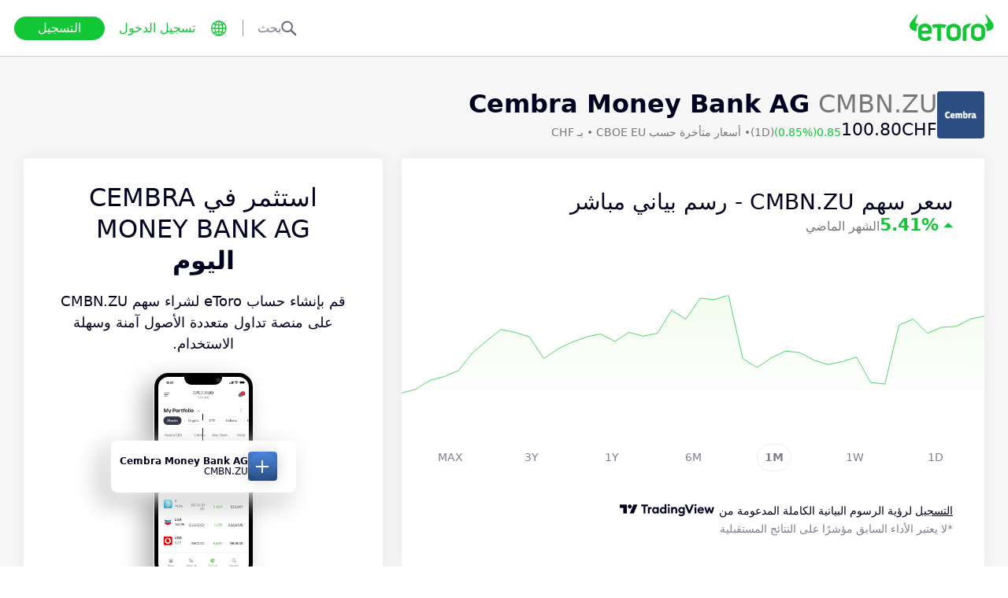

--- FILE ---
content_type: text/html; charset=utf-8
request_url: https://www.etoro.com/ar/markets/cmbn.zu
body_size: 26605
content:
<!DOCTYPE html><!--marketing_seo_build--><html lang="ar"><head data-generation-time="Sat Jan 17 2026 11:06:02 GMT+0000 (Coordinated Universal Time)"><script>(function(w,i,g){w[g]=w[g]||[];if(typeof w[g].push=='function')w[g].push(i)})
(window,'GTM-N7SQ5DP','google_tags_first_party');</script><script>(function(w,d,s,l){w[l]=w[l]||[];(function(){w[l].push(arguments);})('set', 'developer_id.dY2E1Nz', true);
		var f=d.getElementsByTagName(s)[0],
		j=d.createElement(s);j.async=true;j.src='/tagmetrics/';
		f.parentNode.insertBefore(j,f);
		})(window,document,'script','dataLayer');</script><meta charSet="utf-8"/><meta name="viewport" content="width=device-width, initial-scale=1"/><link rel="stylesheet" href="https://etoro-cdn.etorostatic.com/seo-pages/production/0.1.0-548-0682fd8/ar/3/_next/static/chunks/f8dafe542cd6929a.css" data-precedence="next"/><link rel="stylesheet" href="https://etoro-cdn.etorostatic.com/seo-pages/production/0.1.0-548-0682fd8/ar/3/_next/static/chunks/e147cb44aafda2e5.css" data-precedence="next"/><link rel="stylesheet" href="https://etoro-cdn.etorostatic.com/seo-pages/production/0.1.0-548-0682fd8/ar/3/_next/static/chunks/b831987d7a4a444b.css" data-precedence="next"/><link rel="preload" as="script" fetchPriority="low" href="https://etoro-cdn.etorostatic.com/seo-pages/production/0.1.0-548-0682fd8/ar/3/_next/static/chunks/08e2d4553206ec80.js"/><script src="https://etoro-cdn.etorostatic.com/seo-pages/production/0.1.0-548-0682fd8/ar/3/_next/static/chunks/4a2e6ca9bc162ffe.js" async=""></script><script src="https://etoro-cdn.etorostatic.com/seo-pages/production/0.1.0-548-0682fd8/ar/3/_next/static/chunks/8b89b60031bf7467.js" async=""></script><script src="https://etoro-cdn.etorostatic.com/seo-pages/production/0.1.0-548-0682fd8/ar/3/_next/static/chunks/5997132b61dec430.js" async=""></script><script src="https://etoro-cdn.etorostatic.com/seo-pages/production/0.1.0-548-0682fd8/ar/3/_next/static/chunks/turbopack-0d08e27d929833bd.js" async=""></script><script src="https://etoro-cdn.etorostatic.com/seo-pages/production/0.1.0-548-0682fd8/ar/3/_next/static/chunks/ff1a16fafef87110.js" async=""></script><script src="https://etoro-cdn.etorostatic.com/seo-pages/production/0.1.0-548-0682fd8/ar/3/_next/static/chunks/247eb132b7f7b574.js" async=""></script><script src="https://etoro-cdn.etorostatic.com/seo-pages/production/0.1.0-548-0682fd8/ar/3/_next/static/chunks/79686757eba64972.js" async=""></script><script src="https://etoro-cdn.etorostatic.com/seo-pages/production/0.1.0-548-0682fd8/ar/3/_next/static/chunks/86bb2fa34da4f1a7.js" async=""></script><script src="https://etoro-cdn.etorostatic.com/seo-pages/production/0.1.0-548-0682fd8/ar/3/_next/static/chunks/7fd48002e85bc490.js" async=""></script><script src="https://etoro-cdn.etorostatic.com/seo-pages/production/0.1.0-548-0682fd8/ar/3/_next/static/chunks/f526d42594e8fd2d.js" async=""></script><script src="https://etoro-cdn.etorostatic.com/seo-pages/production/0.1.0-548-0682fd8/ar/3/_next/static/chunks/ed2ebb14fb00820a.js" async=""></script><link rel="preload" href="https://accounts.google.com/gsi/client" as="script"/><link rel="icon" type="image/png" sizes="48x48" href="/favicon-48x48.png"/><link rel="icon" type="image/png" sizes="32x32" href="https://etoro-cdn.etorostatic.com/web-client/favicon/favicon-32x32.png"/><link rel="icon" type="image/png" sizes="16x16" href="https://etoro-cdn.etorostatic.com/web-client/favicon/favicon-16x16.png"/><link rel="icon" type="image/png" sizes="180x180" href="/apple-touch-icon.png"/><link rel="icon" type="image/png" href="/favicon.svg"/><link rel="icon" type="image/png" href="/favicon.ico"/><link rel="icon" type="image/png" href="/site.webmanifest"/><meta name="apple-mobile-web-app-title" content="eToro"/><title>سعر سهم Cembra Money Bank AG (CMBN.ZU)، الأخبار، وتوقعات المحللين - eToro</title><meta name="description" content="تعرف على سعر سهم Cembra Money Bank AG وعروض الأسعار والأخبار وتوقعات المحللين في الوقت الفعلي على eToro. تعرّف على اتجاهات السوق وأداء السهم."/><link rel="canonical" href="https://www.etoro.com/ar/markets/cmbn.zu"/><link rel="alternate" hrefLang="ar" href="https://www.etoro.com/ar/markets/cmbn.zu"/><link rel="alternate" hrefLang="cs-cz" href="https://www.etoro.com/cs-cz/markets/cmbn.zu"/><link rel="alternate" hrefLang="en" href="https://www.etoro.com/markets/cmbn.zu"/><link rel="alternate" hrefLang="es" href="https://www.etoro.com/es/markets/cmbn.zu"/><link rel="alternate" hrefLang="da-dk" href="https://www.etoro.com/da-dk/markets/cmbn.zu"/><link rel="alternate" hrefLang="de" href="https://www.etoro.com/de/markets/cmbn.zu"/><link rel="alternate" hrefLang="fi" href="https://www.etoro.com/fi/markets/cmbn.zu"/><link rel="alternate" hrefLang="fr" href="https://www.etoro.com/fr/markets/cmbn.zu"/><link rel="alternate" hrefLang="it" href="https://www.etoro.com/it/markets/cmbn.zu"/><link rel="alternate" hrefLang="nb-no" href="https://www.etoro.com/nb-no/markets/cmbn.zu"/><link rel="alternate" hrefLang="nl" href="https://www.etoro.com/nl/markets/cmbn.zu"/><link rel="alternate" hrefLang="pl" href="https://www.etoro.com/pl/markets/cmbn.zu"/><link rel="alternate" hrefLang="pt-pt" href="https://www.etoro.com/pt-pt/markets/cmbn.zu"/><link rel="alternate" hrefLang="ro" href="https://www.etoro.com/ro/markets/cmbn.zu"/><link rel="alternate" hrefLang="ru" href="https://www.etoro.com/ru/markets/cmbn.zu"/><link rel="alternate" hrefLang="sv" href="https://www.etoro.com/sv/markets/cmbn.zu"/><link rel="alternate" hrefLang="vi-vn" href="https://www.etoro.com/vi-vn/markets/cmbn.zu"/><link rel="alternate" hrefLang="zh" href="https://www.etoro.com/zh/markets/cmbn.zu"/><link rel="alternate" hrefLang="zh-tw" href="https://www.etoro.com/zh-tw/markets/cmbn.zu"/><link rel="alternate" hrefLang="el" href="https://www.etoro.com/el/markets/cmbn.zu"/><link rel="alternate" hrefLang="x-default" href="https://www.etoro.com/markets/cmbn.zu"/><meta property="og:title" content="سعر سهم Cembra Money Bank AG (CMBN.ZU)، الأخبار، وتوقعات المحللين - eToro"/><meta property="og:description" content="تعرف على سعر سهم Cembra Money Bank AG وعروض الأسعار والأخبار وتوقعات المحللين في الوقت الفعلي على eToro. تعرّف على اتجاهات السوق وأداء السهم."/><meta property="og:url" content="https://www.etoro.com/ar/markets/cmbn.zu"/><meta property="og:locale" content="ar"/><meta property="og:image" content="https://etoro-cdn.etorostatic.com/market-avatars/5809/150x150.png"/><meta property="og:type" content="website"/><meta name="twitter:card" content="summary_large_image"/><meta name="twitter:title" content="سعر سهم Cembra Money Bank AG (CMBN.ZU)، الأخبار، وتوقعات المحللين - eToro"/><meta name="twitter:description" content="تعرف على سعر سهم Cembra Money Bank AG وعروض الأسعار والأخبار وتوقعات المحللين في الوقت الفعلي على eToro. تعرّف على اتجاهات السوق وأداء السهم."/><meta name="twitter:image" content="https://etoro-cdn.etorostatic.com/market-avatars/5809/150x150.png"/><link rel="icon" href="/favicon-48x48.png" type="image/png"/><link rel="icon" href="https://etoro-cdn.etorostatic.com/web-client/favicon/favicon-32x32.png" type="image/png"/><link rel="icon" href="https://etoro-cdn.etorostatic.com/web-client/favicon/favicon-16x16.png" type="image/png"/><link rel="apple-touch-icon" href="/apple-touch-icon.png"/><link rel="icon" href="/favicon.svg" type="image/svg+xml"/><link rel="shortcut icon" href="/favicon.ico"/><link rel="manifest" href="/site.webmanifest"/><script id="etoro-gtm">(function(w,d,s,l,i){w[l]=w[l]||[];w[l].push({'gtm.start':
            new Date().getTime(),event:'gtm.js'});var f=d.getElementsByTagName(s)[0],
        j=d.createElement(s),dl=l!='dataLayer'?'&l='+l:'';j.async=true;j.src=
        'https://www.googletagmanager.com/gtm.js?id='+i+dl;f.parentNode.insertBefore(j,f);
    })(window,document,'script','dataLayer','GTM-N7SQ5DP');</script><script type="application/ld+json">{"@context":"https://schema.org","@type":"Product","name":"Cembra Money Bank AG","description":"","image":"https://etoro-cdn.etorostatic.com/market-avatars/5809/150x150.png","sku":"CMBN.ZU","offers":{"@type":"Offer","price":100.8,"priceCurrency":"CHF","availability":"http://schema.org/InStock"}}</script><script src="https://etoro-cdn.etorostatic.com/seo-pages/production/0.1.0-548-0682fd8/ar/3/_next/static/chunks/664adc71bc2617c2.js" noModule=""></script></head><body class="layout-module-scss-module__Lelska__rtl rtl"><div hidden=""><!--$--><!--/$--></div><noscript><iframe src="https://www.googletagmanager.com/ns.html?id=GTM-N7SQ5DP" height="0" width="0" style="display:none;visibility:hidden"></iframe></noscript><div class="index-module-scss-module__KdAblW__root"><div class="index-module-scss-module__OD8KJq__headerPlaceholder"></div><header class="index-module-scss-module__OD8KJq__root" data-automation-id="SEO-page-header-wrapp"><div class="index-module-scss-module__OD8KJq__headerContainer"><div class="index-module-scss-module__OD8KJq__header"><div class="index-module-scss-module__OD8KJq__headerWrapper"><a href="https://www.etoro.com/ar/" data-automation-id="HeaderLogoLink"><div class="index-module-scss-module__OD8KJq__logoPart"><div class="index-module-scss-module__OD8KJq__logoWrapper" style="position:relative"><img alt="eToro - الصفحة الرئيسية لمنصة الاستثمار والتداول" loading="lazy" decoding="async" data-nimg="fill" style="position:absolute;height:100%;width:100%;left:0;top:0;right:0;bottom:0;color:transparent" src="https://etoro-cdn.etorostatic.com/web-client/img/login-logo-hd.png"/></div></div></a><div class="index-module-scss-module__OD8KJq__actionsDesktop"><div class="index-module-scss-module__HWkBpG__searchLabel" data-automation-id="SearchDesktopLabel"><div class="ets-dark-blue-60 index-module-scss-module__HWkBpG__searchPlaceholder"><img alt="Search" loading="lazy" width="20" height="20" decoding="async" data-nimg="1" style="color:transparent" src="https://etoro-cdn.etorostatic.com/seo-pages/images/search.svg"/>بحث</div><div class="index-module-scss-module__HWkBpG__divider"></div></div><form class="index-module-scss-module__n6vB_a__searchForm" data-automation-id="SearchDesktopForm"><button type="submit" class="index-module-scss-module__n6vB_a__searchButton" data-automation-id="SearchDesktopButton"><img alt="Search" loading="lazy" width="20" height="20" decoding="async" data-nimg="1" class="index-module-scss-module__n6vB_a__searchIcon" style="color:transparent" src="https://etoro-cdn.etorostatic.com/seo-pages/images/search.svg"/></button><input class="ets-plain-text index-module-scss-module__n6vB_a__input" placeholder="بحث" type="text" data-automation-id="SearchDesktopInput"/></form><div class="index-module-scss-module__ls5w0a__languagesSwitcher"><div class="index-module-scss-module__ls5w0a__languagesSwitcherIcon" data-automation-id="language_icon"><img alt="Languages" loading="lazy" width="20" height="20" decoding="async" data-nimg="1" style="color:transparent" src="https://etoro-cdn.etorostatic.com/seo-pages/images/languagesWorld.svg"/></div><span class="index-module-scss-module__ls5w0a__languageLabel">اللغة</span></div><a data-automation-id="HeaderLoginButton" class="ets-button-no-borders-green ets-button-small" href="https://www.etoro.com/ar/login">تسجيل الدخول</a><a data-automation-id="HeaderSignUpButton" class="ets-button-green ets-button-medium" href="https://www.etoro.com/ar/accounts/sign-up">التسجيل</a></div><div class="index-module-scss-module__OD8KJq__actionsMobile"><div class="index-module-scss-module___mDQ0a__root"><a data-automation-id="HeaderMobileActionsLoginButton" class="ets-button-no-borders-black ets-button-small index-module-scss-module__Rx9o8a__underline index-module-scss-module___mDQ0a__homepageButton" href="https://www.etoro.com/ar/login">تسجيل الدخول</a><div class="index-module-scss-module___mDQ0a__mobileDivider"></div><div class="index-module-scss-module__5gRMAW__burgerContainer" data-automation-id="BurgerIcon"><span class="index-module-scss-module__5gRMAW__line index-module-scss-module__5gRMAW__topLine"></span><span class="index-module-scss-module__5gRMAW__line index-module-scss-module__5gRMAW__mediumLine"></span><span class="index-module-scss-module__5gRMAW__line index-module-scss-module__5gRMAW__bottomLine"></span></div></div></div></div></div></div></header><div class="index-module-scss-module__KdAblW__page"><div class="index-module-scss-module__O4JXva__widgets"><div class="index-module-scss-module__O4JXva__titleContainer"><div class="index-module-scss-module__O4JXva__widgetLeftColumn" data-automation-id="title-widget"><div class="index-module-scss-module__lV_PRW__root"><div class="index-module-scss-module__DQ2PEW__root"><div class="index-module-scss-module__DQ2PEW__iconWrapper" style="position:relative"><img alt="Stocks-CMBN.ZU-Cembra Money Bank AG" loading="lazy" decoding="async" data-nimg="fill" class="index-module-scss-module__DQ2PEW__icon" style="position:absolute;height:100%;width:100%;left:0;top:0;right:0;bottom:0;color:transparent" src="https://etoro-cdn.etorostatic.com/market-avatars/5809/150x150.png"/></div><div class="index-module-scss-module__DQ2PEW__content"><h1 class="ets-title-h1 ets-dark-medium-gray index-module-scss-module__DQ2PEW__title"><b>Cembra Money Bank AG </b> CMBN.ZU</h1><div class="index-module-scss-module__DQ2PEW__instrumentInfo"><div class="index-module-scss-module__DQ2PEW__priceInfo"><span data-automation-id="InstrumentShortInfoPrice" class="ets-title-h3 ets-number index-module-scss-module__DQ2PEW__price">100.80‎CHF‎</span><span data-automation-id="InstrumentShortInfoDelta" class="ets-font-xxs ets-number ets-positive">0.85</span><span data-automation-id="InstrumentShortInfoDeltaPercent" class="ets-font-xxs ets-number ets-positive">(0.85%)</span><span class="ets-font-xxs ets-dark-medium-gray">(1D)</span></div><div><span class="ets-font-xxs ets-dark-medium-gray index-module-scss-module__KQe35G__delimiter"> • </span><span class="ets-font-xxs ets-dark-medium-gray">أسعار متأخرة حسب<!-- --> <!-- -->CBOE EU</span><span class="ets-font-xxs ets-dark-medium-gray index-module-scss-module__KQe35G__delimiter"> • </span><span class="ets-font-xxs ets-dark-medium-gray">بـ  CHF</span></div></div></div></div></div></div></div></div><div class="index-module-scss-module__O4JXva__widgets"><style>
 #AssetPageContainer {
    display: flex;
    flex-direction: column;
  
    @media (min-width: 1025px) {
      display: block;
    }
  }
</style><div class="index-module-scss-module__O4JXva__container" id="AssetPageContainer"><div class="index-module-scss-module__O4JXva__widgetRightColumn mobileEvenWidget" style="order:6" data-automation-id="forecast-widget"><div class="index-module-scss-module__O4JXva__anchor" id="forecast"></div></div><div class="index-module-scss-module__O4JXva__widgetRightColumn" style="order:5" data-automation-id="cta-widget"><div class="index-module-scss-module__O4JXva__anchor" id="cta"></div><div data-automation-id="WidgetContainer" class="index-module-scss-module__4yH8cW__root index-module-scss-module__ILWE8a__ctaWidget index-module-scss-module__ILWE8a__widget"><div><div class="index-module-scss-module__USmNyG__root"><div class="ets-title-h1 index-module-scss-module__USmNyG__title">استثمر في Cembra Money Bank AG <br /><b>اليوم</b></div><div class="ets-plain-text index-module-scss-module__USmNyG__description">قم بإنشاء حساب eToro لشراء سهم CMBN.ZU على منصة تداول متعددة الأصول آمنة وسهلة الاستخدام.</div><div class="index-module-scss-module__USmNyG__phone"><div class="index-module-scss-module__jJfk1W__root" style="position:relative"><img data-automation-id="PhoneWithImageContentImage" alt="تداول Cembra Money Bank AG" loading="lazy" decoding="async" data-nimg="fill" class="index-module-scss-module__jJfk1W__image" style="position:absolute;height:100%;width:100%;left:0;top:0;right:0;bottom:0;color:transparent" src="https://etoro-cdn.etorostatic.com/seo-pages/images/ctaStockPortfolio.png"/><div class="index-module-scss-module__jJfk1W__phoneScreenNotch"></div><div class="index-module-scss-module__jJfk1W__phoneControl index-module-scss-module__jJfk1W__phoneControlPrimary"></div><div class="index-module-scss-module__jJfk1W__phoneControl index-module-scss-module__jJfk1W__phoneControlLeft index-module-scss-module__jJfk1W__phoneControlMute"></div><div class="index-module-scss-module__jJfk1W__phoneControl index-module-scss-module__jJfk1W__phoneControlLeft index-module-scss-module__jJfk1W__phoneControlVolumeUp"></div><div class="index-module-scss-module__jJfk1W__phoneControl index-module-scss-module__jJfk1W__phoneControlLeft index-module-scss-module__jJfk1W__phoneControlVolumeDown"></div></div><div class="index-module-scss-module__USmNyG__instrumentInfo"><div class="index-module-scss-module__USmNyG__instrumentInfoIcon index-module-scss-module__USmNyG__instrumentInfoIconLogo" style="position:relative"><img alt="تداول Cembra Money Bank AG" loading="lazy" decoding="async" data-nimg="fill" style="position:absolute;height:100%;width:100%;left:0;top:0;right:0;bottom:0;color:transparent" src="https://etoro-cdn.etorostatic.com/market-avatars/5809/150x150.png"/></div><div class="index-module-scss-module__USmNyG__instrumentInfoName"><b>Cembra Money Bank AG</b> <!-- -->CMBN.ZU</div><div style="background-color:#2B4D81;width:37px" class="index-module-scss-module__USmNyG__instrumentInfoIcon index-module-scss-module__USmNyG__instrumentInfoIconRounded index-module-scss-module__USmNyG__instrumentInfoIconOut"><svg class="index-module-scss-module__USmNyG__plusIcon" viewBox="0 0 38 39" xmlns="http://www.w3.org/2000/svg" fill="#F7F7F7"><rect x="9.0127" y="18.2498" width="20.0568" height="2.50711" rx="1.25355"></rect><rect x="17.7876" y="29.5317" width="20.0568" height="2.50711" rx="1.25355" transform="rotate(-90 17.7876 29.5317)"></rect></svg></div></div></div><div class="index-module-scss-module__USmNyG__button"><a data-automation-id="CTAButton" class="ets-button-green ets-button-large" href="https://www.etoro.com/ar/accounts/sign-up">شراء Cembra Money Bank AG</a></div></div></div></div></div><div class="index-module-scss-module__O4JXva__widgetRightColumn mobileEvenWidget" style="order:8" data-automation-id="trending-widget"><div class="index-module-scss-module__O4JXva__anchor" id="trending"></div><div data-automation-id="WidgetContainer" class="index-module-scss-module__4yH8cW__root"><div><div class="ets-title-h2" data-automation-id="widget-title"><h2><b>الأسهم</b> الشائعة</h2></div><div class="ets-plain-text ets-no-hyphen index-module-scss-module__yRXdwG__description" data-automation-id="widget-description">شاهد الأسهم ذات أكبر ارتفاع يومي في الحجم مقابل متوسطها لمدة 3 أشهر.</div></div><div><div class="index-module-scss-module__FbOL9q__root"><div class="index-module-scss-module__FbOL9q__column"><div class="index-module-scss-module__FbOL9q__row" data-automation-id="trending-instruments-card"><a href="https://www.etoro.com/ar/markets/kco.de"><div class="index-module-scss-module__EvJ6dq__row"><img alt="سعر Klockner &amp; Co SE" loading="lazy" width="60" height="60" decoding="async" data-nimg="1" class="index-module-scss-module__EvJ6dq__icon" style="color:transparent" src="https://etoro-cdn.etorostatic.com/market-avatars/3663/150x150.png"/><div class="ets-plain-text ets-bold index-module-scss-module__EvJ6dq__instrumentName">KCO.DE</div><div class="ets-plain-text ets-dark-blue-60 index-module-scss-module__EvJ6dq__instrumentDisplayName">Klockner &amp; Co SE</div><div class="ets-plain-text ets-number ets-bold index-module-scss-module__EvJ6dq__price">11.00‎€‎</div><div class="ets-plain-text ets-number ets-positive index-module-scss-module__EvJ6dq__deltaPercent" data-automation-id="TrendingRowDeltaPercent">+28.50%</div></div></a><hr class="index-module-scss-module__FbOL9q__horizontalLine"/></div><div class="index-module-scss-module__FbOL9q__row" data-automation-id="trending-instruments-card"><a href="https://www.etoro.com/ar/markets/sepl.l"><div class="index-module-scss-module__EvJ6dq__row"><img alt="سعر Seplat Energy Plc" loading="lazy" width="60" height="60" decoding="async" data-nimg="1" class="index-module-scss-module__EvJ6dq__icon" style="color:transparent" src="https://etoro-cdn.etorostatic.com/market-avatars/11476/150x150.png"/><div class="ets-plain-text ets-bold index-module-scss-module__EvJ6dq__instrumentName">SEPL.L</div><div class="ets-plain-text ets-dark-blue-60 index-module-scss-module__EvJ6dq__instrumentDisplayName">Seplat Energy Plc</div><div class="ets-plain-text ets-number ets-bold index-module-scss-module__EvJ6dq__price">326.01‎p‎</div><div class="ets-plain-text ets-number ets-positive index-module-scss-module__EvJ6dq__deltaPercent" data-automation-id="TrendingRowDeltaPercent">+2.84%</div></div></a><hr class="index-module-scss-module__FbOL9q__horizontalLine"/></div><div class="index-module-scss-module__FbOL9q__row" data-automation-id="trending-instruments-card"><a href="https://www.etoro.com/ar/markets/indv.l"><div class="index-module-scss-module__EvJ6dq__row"><img alt="سعر Indivior PLC" loading="lazy" width="60" height="60" decoding="async" data-nimg="1" class="index-module-scss-module__EvJ6dq__icon" style="color:transparent" src="https://etoro-cdn.etorostatic.com/market-avatars/2751/150x150.png"/><div class="ets-plain-text ets-bold index-module-scss-module__EvJ6dq__instrumentName">INDV.L</div><div class="ets-plain-text ets-dark-blue-60 index-module-scss-module__EvJ6dq__instrumentDisplayName">Indivior PLC</div><div class="ets-plain-text ets-number ets-bold index-module-scss-module__EvJ6dq__price">1,243.13‎p‎</div><div class="ets-plain-text ets-number ets-positive index-module-scss-module__EvJ6dq__deltaPercent" data-automation-id="TrendingRowDeltaPercent">+1.55%</div></div></a><hr class="index-module-scss-module__FbOL9q__horizontalLine"/></div><div class="index-module-scss-module__FbOL9q__row" data-automation-id="trending-instruments-card"><a href="https://www.etoro.com/ar/markets/flng.ol"><div class="index-module-scss-module__EvJ6dq__row"><img alt="سعر FLEX LNG Ltd" loading="lazy" width="60" height="60" decoding="async" data-nimg="1" class="index-module-scss-module__EvJ6dq__icon" style="color:transparent" src="https://etoro-cdn.etorostatic.com/market-avatars/12837/150x150.png"/><div class="ets-plain-text ets-bold index-module-scss-module__EvJ6dq__instrumentName">FLNG.OL</div><div class="ets-plain-text ets-dark-blue-60 index-module-scss-module__EvJ6dq__instrumentDisplayName">FLEX LNG Ltd</div><div class="ets-plain-text ets-number ets-bold index-module-scss-module__EvJ6dq__price">248.62‎kr‎</div><div class="ets-plain-text ets-number index-module-scss-module__EvJ6dq__deltaPercent" data-automation-id="TrendingRowDeltaPercent">0%</div></div></a><hr class="index-module-scss-module__FbOL9q__horizontalLine"/></div></div><div class="index-module-scss-module__FbOL9q__column"><div class="index-module-scss-module__FbOL9q__row" data-automation-id="trending-instruments-card"><a href="https://www.etoro.com/ar/markets/wmt"><div class="index-module-scss-module__EvJ6dq__row"><img alt="سعر Walmart Inc." loading="lazy" width="60" height="60" decoding="async" data-nimg="1" class="index-module-scss-module__EvJ6dq__icon" style="color:transparent" src="https://etoro-cdn.etorostatic.com/market-avatars/wmt/150x150.png"/><div class="ets-plain-text ets-bold index-module-scss-module__EvJ6dq__instrumentName">WMT</div><div class="ets-plain-text ets-dark-blue-60 index-module-scss-module__EvJ6dq__instrumentDisplayName">Walmart Inc.</div><div class="ets-plain-text ets-number ets-bold index-module-scss-module__EvJ6dq__price">119.70‎$‎</div><div class="ets-plain-text ets-number ets-positive index-module-scss-module__EvJ6dq__deltaPercent" data-automation-id="TrendingRowDeltaPercent">+0.42%</div></div></a><hr class="index-module-scss-module__FbOL9q__horizontalLine"/></div><div class="index-module-scss-module__FbOL9q__row" data-automation-id="trending-instruments-card"><a href="https://www.etoro.com/ar/markets/betsb.st"><div class="index-module-scss-module__EvJ6dq__row"><img alt="سعر Betsson AB Class B" loading="lazy" width="60" height="60" decoding="async" data-nimg="1" class="index-module-scss-module__EvJ6dq__icon" style="color:transparent" src="https://etoro-cdn.etorostatic.com/market-avatars/1987/150x150.png"/><div class="ets-plain-text ets-bold index-module-scss-module__EvJ6dq__instrumentName">BETSB.ST</div><div class="ets-plain-text ets-dark-blue-60 index-module-scss-module__EvJ6dq__instrumentDisplayName">Betsson AB Class B</div><div class="ets-plain-text ets-number ets-bold index-module-scss-module__EvJ6dq__price">106.93‎kr‎</div><div class="ets-plain-text ets-number ets-negative index-module-scss-module__EvJ6dq__deltaPercent" data-automation-id="TrendingRowDeltaPercent">-20.49%</div></div></a><hr class="index-module-scss-module__FbOL9q__horizontalLine"/></div><div class="index-module-scss-module__FbOL9q__row" data-automation-id="trending-instruments-card"><a href="https://www.etoro.com/ar/markets/bpt.l"><div class="index-module-scss-module__EvJ6dq__row"><img alt="سعر Bridgepoint Group plc" loading="lazy" width="60" height="60" decoding="async" data-nimg="1" class="index-module-scss-module__EvJ6dq__icon" style="color:transparent" src="https://etoro-cdn.etorostatic.com/market-avatars/2137/150x150.png"/><div class="ets-plain-text ets-bold index-module-scss-module__EvJ6dq__instrumentName">BPT.L</div><div class="ets-plain-text ets-dark-blue-60 index-module-scss-module__EvJ6dq__instrumentDisplayName">Bridgepoint Group plc</div><div class="ets-plain-text ets-number ets-bold index-module-scss-module__EvJ6dq__price">293.76‎p‎</div><div class="ets-plain-text ets-number ets-positive index-module-scss-module__EvJ6dq__deltaPercent" data-automation-id="TrendingRowDeltaPercent">+1.24%</div></div></a><hr class="index-module-scss-module__FbOL9q__horizontalLine"/></div><div class="index-module-scss-module__FbOL9q__row" data-automation-id="trending-instruments-card"><a href="https://www.etoro.com/ar/markets/ibrx"><div class="index-module-scss-module__EvJ6dq__row"><img alt="سعر ImmunityBio Inc" loading="lazy" width="60" height="60" decoding="async" data-nimg="1" class="index-module-scss-module__EvJ6dq__icon" style="color:transparent" src="https://etoro-cdn.etorostatic.com/market-avatars/6480/150x150.png"/><div class="ets-plain-text ets-bold index-module-scss-module__EvJ6dq__instrumentName">IBRX</div><div class="ets-plain-text ets-dark-blue-60 index-module-scss-module__EvJ6dq__instrumentDisplayName">ImmunityBio Inc</div><div class="ets-plain-text ets-number ets-bold index-module-scss-module__EvJ6dq__price">5.52‎$‎</div><div class="ets-plain-text ets-number ets-positive index-module-scss-module__EvJ6dq__deltaPercent" data-automation-id="TrendingRowDeltaPercent">+39.75%</div></div></a><hr class="index-module-scss-module__FbOL9q__horizontalLine"/></div></div></div></div></div></div><div class="index-module-scss-module__O4JXva__widgetRightColumn mobileEvenWidget" style="order:10" data-automation-id="news-widget"><div class="index-module-scss-module__O4JXva__anchor" id="news"></div></div><div class="index-module-scss-module__O4JXva__widgetRightColumn" style="order:13" data-automation-id="aboutSecondary-widget"><div class="index-module-scss-module__O4JXva__anchor" id="aboutSecondary"></div></div><div class="index-module-scss-module__O4JXva__widgetLeftColumn" style="order:1" data-automation-id="priceChart-widget"><div class="index-module-scss-module__O4JXva__anchor" id="priceChart"></div><div data-automation-id="WidgetContainer" class="index-module-scss-module__4yH8cW__root index-module-scss-module__-_GOEa__priceChartWidget index-module-scss-module__-_GOEa__widget"><div><div class="index-module-scss-module__Z1Fihq__root"><div class="index-module-scss-module__Z1Fihq__header"><div class="index-module-scss-module__IBDT3a__root"><div class="index-module-scss-module__IBDT3a__mainInfo"><h2 class="ets-title-h2">سعر سهم CMBN.ZU - رسم بياني مباشر</h2><div class="index-module-scss-module__IBDT3a__priceInfo"><div class="index-module-scss-module__IBDT3a__deltaInfo"><div data-automation-id="PriceChartHeaderTriangle" class="index-module-scss-module__IBDT3a__triangleValuePositive"></div><div class="ets-title-h3 ets-bold index-module-scss-module__IBDT3a__deltaPercent ets-positive">‎5.41‎</div></div><div class="ets-info ets-dark-medium-gray" data-automation-id="PriceChartHeaderPeriodText">الشهر الماضي</div></div></div></div></div><div data-automation-id="PriceChartContent" style="height:230px" class="index-module-scss-module__Z1Fihq__chartContainer"><div class="index-module-scss-module__Z1Fihq__chartSvg"><svg version="1.1" xmlns="http://www.w3.org/2000/svg" width="100%" height="178" viewBox="0 0 1000 178" role="img" aria-label=""><defs><filter id="highcharts-drop-shadow-1"><feDropShadow dx="1" dy="1" flood-color="#000000" flood-opacity="0.75" stdDeviation="2.5"></feDropShadow></filter><clipPath id="highcharts-c2w8o5l-8-"><rect x="0" y="0" width="1000" height="178" fill="none"></rect></clipPath><clipPath id="highcharts-c2w8o5l-12-"><rect x="0" y="0" width="1000" height="178" fill="none"></rect></clipPath><linearGradient x1="0" y1="0" x2="0" y2="1" id="highcharts-c2w8o5l-13"><stop offset="0" stop-color="#f2fcee" stop-opacity="1"></stop><stop offset="1" stop-color="#f2fcee00" stop-opacity="1"></stop></linearGradient></defs><rect fill="#ffffff" filter="none" x="0" y="0" width="1000" height="178" rx="0" ry="0"></rect><g data-z-index="3" filter="none"><g data-z-index="0.1" opacity="1" transform="translate(0,0) scale(1 1)" clip-path="url(#highcharts-c2w8o5l-12-)"><path fill="url(#highcharts-c2w8o5l-13)" d="M 0 168 L 24.390243902439025 161.57798165137615 L 48.78048780487805 146.16513761467908 L 73.17073170731707 139.74311926605523 L 97.5609756097561 129.46788990825692 L 121.95121951219512 98.64220183486238 L 146.34146341463415 78.09174311926614 L 170.7317073170732 58.8256880733946 L 195.1219512195122 63.96330275229376 L 219.5121951219512 71.66972477064229 L 243.90243902439025 108.91743119266067 L 268.2926829268293 92.22018348623853 L 292.6829268292683 80.66055045871553 L 317.0731707317073 71.66972477064229 L 341.4634146341464 66.53211009174315 L 365.8536585365854 79.37614678899084 L 390.2439024390244 63.96330275229376 L 414.6341463414634 70.3853211009176 L 439.0243902439024 65.24770642201845 L 463.4146341463415 25.688073394495387 L 487.8048780487805 41.10091743119284 L 512.1951219512196 5.13761467889915 L 536.5853658536586 7.706422018348909 L 560.9756097560976 0 L 585.3658536585366 108.91743119266067 L 609.7560975609756 124.33027522935777 L 634.1463414634146 107.63302752293598 L 658.5365853658536 96.07339449541298 L 682.9268292682927 98.64220183486238 L 707.3170731707318 111.48623853211006 L 731.7073170731708 119.19266055045863 L 756.0975609756098 114.05504587155983 L 780.4878048780488 106.34862385321094 L 804.8780487804878 150.01834862385317 L 829.2682926829268 152.5871559633029 L 853.6585365853658 51.119266055046054 L 878.0487804878048 41.10091743119284 L 902.439024390244 65.24770642201845 L 926.829268292683 54.97247706422014 L 951.219512195122 53.688073394495454 L 975.609756097561 41.10091743119284 L 1000 35.96330275229369 L 1000 178 L 975.609756097561 178 L 951.219512195122 178 L 926.829268292683 178 L 902.439024390244 178 L 878.0487804878048 178 L 853.6585365853658 178 L 829.2682926829268 178 L 804.8780487804878 178 L 780.4878048780488 178 L 756.0975609756098 178 L 731.7073170731708 178 L 707.3170731707316 178 L 682.9268292682927 178 L 658.5365853658536 178 L 634.1463414634146 178 L 609.7560975609756 178 L 585.3658536585366 178 L 560.9756097560976 178 L 536.5853658536585 178 L 512.1951219512196 178 L 487.80487804878044 178 L 463.4146341463414 178 L 439.0243902439024 178 L 414.6341463414634 178 L 390.2439024390244 178 L 365.8536585365854 178 L 341.4634146341464 178 L 317.07317073170725 178 L 292.68292682926824 178 L 268.29268292682923 178 L 243.90243902439022 178 L 219.5121951219512 178 L 195.1219512195122 178 L 170.7317073170732 178 L 146.34146341463418 178 L 121.95121951219517 178 L 97.56097560975604 178 L 73.17073170731703 178 L 48.78048780487802 178 L 24.39024390243901 178 L 0 178 Z" data-z-index="0"></path><path fill="none" d="M 0 168 L 24.390243902439025 161.57798165137615 L 48.78048780487805 146.16513761467908 L 73.17073170731707 139.74311926605523 L 97.5609756097561 129.46788990825692 L 121.95121951219512 98.64220183486238 L 146.34146341463415 78.09174311926614 L 170.7317073170732 58.8256880733946 L 195.1219512195122 63.96330275229376 L 219.5121951219512 71.66972477064229 L 243.90243902439025 108.91743119266067 L 268.2926829268293 92.22018348623853 L 292.6829268292683 80.66055045871553 L 317.0731707317073 71.66972477064229 L 341.4634146341464 66.53211009174315 L 365.8536585365854 79.37614678899084 L 390.2439024390244 63.96330275229376 L 414.6341463414634 70.3853211009176 L 439.0243902439024 65.24770642201845 L 463.4146341463415 25.688073394495387 L 487.8048780487805 41.10091743119284 L 512.1951219512196 5.13761467889915 L 536.5853658536586 7.706422018348909 L 560.9756097560976 0 L 585.3658536585366 108.91743119266067 L 609.7560975609756 124.33027522935777 L 634.1463414634146 107.63302752293598 L 658.5365853658536 96.07339449541298 L 682.9268292682927 98.64220183486238 L 707.3170731707318 111.48623853211006 L 731.7073170731708 119.19266055045863 L 756.0975609756098 114.05504587155983 L 780.4878048780488 106.34862385321094 L 804.8780487804878 150.01834862385317 L 829.2682926829268 152.5871559633029 L 853.6585365853658 51.119266055046054 L 878.0487804878048 41.10091743119284 L 902.439024390244 65.24770642201845 L 926.829268292683 54.97247706422014 L 951.219512195122 53.688073394495454 L 975.609756097561 41.10091743119284 L 1000 35.96330275229369" data-z-index="1" stroke="#13c636" stroke-width="1" stroke-linejoin="round" stroke-linecap="round" filter="none"></path><path fill="none" d="M 0 168 L 24.390243902439025 161.57798165137615 L 48.78048780487805 146.16513761467908 L 73.17073170731707 139.74311926605523 L 97.5609756097561 129.46788990825692 L 121.95121951219512 98.64220183486238 L 146.34146341463415 78.09174311926614 L 170.7317073170732 58.8256880733946 L 195.1219512195122 63.96330275229376 L 219.5121951219512 71.66972477064229 L 243.90243902439025 108.91743119266067 L 268.2926829268293 92.22018348623853 L 292.6829268292683 80.66055045871553 L 317.0731707317073 71.66972477064229 L 341.4634146341464 66.53211009174315 L 365.8536585365854 79.37614678899084 L 390.2439024390244 63.96330275229376 L 414.6341463414634 70.3853211009176 L 439.0243902439024 65.24770642201845 L 463.4146341463415 25.688073394495387 L 487.8048780487805 41.10091743119284 L 512.1951219512196 5.13761467889915 L 536.5853658536586 7.706422018348909 L 560.9756097560976 0 L 585.3658536585366 108.91743119266067 L 609.7560975609756 124.33027522935777 L 634.1463414634146 107.63302752293598 L 658.5365853658536 96.07339449541298 L 682.9268292682927 98.64220183486238 L 707.3170731707318 111.48623853211006 L 731.7073170731708 119.19266055045863 L 756.0975609756098 114.05504587155983 L 780.4878048780488 106.34862385321094 L 804.8780487804878 150.01834862385317 L 829.2682926829268 152.5871559633029 L 853.6585365853658 51.119266055046054 L 878.0487804878048 41.10091743119284 L 902.439024390244 65.24770642201845 L 926.829268292683 54.97247706422014 L 951.219512195122 53.688073394495454 L 975.609756097561 41.10091743119284 L 1000 35.96330275229369" data-z-index="2" stroke-linecap="round" stroke-linejoin="round" stroke="rgba(192,192,192,0.0001)" stroke-width="21"></path></g></g></svg></div></div><div class="index-module-scss-module__Z1Fihq__periods"><div class="index-module-scss-module__ldOxaW__root"><div class="index-module-scss-module__ldOxaW__periods"><div class="ets-secondary-info ets-dark-medium-gray index-module-scss-module__ldOxaW__period" data-automation-id="PriceChartPeriodPeriod">1D</div><div class="ets-secondary-info ets-dark-medium-gray index-module-scss-module__ldOxaW__period" data-automation-id="PriceChartPeriodPeriod">1W</div><div class="ets-secondary-info ets-dark-medium-gray index-module-scss-module__ldOxaW__period ets-bold ets-dark-blue index-module-scss-module__ldOxaW__activePeriod" data-automation-id="PriceChartPeriodActivePeriod">1M</div><div class="ets-secondary-info ets-dark-medium-gray index-module-scss-module__ldOxaW__period" data-automation-id="PriceChartPeriodPeriod">6M</div><div class="ets-secondary-info ets-dark-medium-gray index-module-scss-module__ldOxaW__period" data-automation-id="PriceChartPeriodPeriod">1Y</div><div class="ets-secondary-info ets-dark-medium-gray index-module-scss-module__ldOxaW__period" data-automation-id="PriceChartPeriodPeriod">3Y</div><div class="ets-secondary-info ets-dark-medium-gray index-module-scss-module__ldOxaW__period" data-automation-id="PriceChartPeriodPeriod">MAX</div></div></div></div><div class="index-module-scss-module__Z1Fihq__proChatReference"><div><div data-automation-id="PriceChartProReferenceText"><span class="ets-secondary-info index-module-scss-module__ibFIva__title"><a href="https://www.etoro.com/accounts/sign-up" target="_blank">التسجيل</a> لرؤية الرسوم البيانية الكاملة المدعومة من</span><img alt="TradingView logo" loading="lazy" width="120" height="16" decoding="async" data-nimg="1" class="index-module-scss-module__ibFIva__chartRefLogo" style="color:transparent" src="https://etoro-cdn.etorostatic.com/seo-pages/images/tradingViewLogo.svg"/></div><div class="ets-secondary-info ets-dark-blue-60 index-module-scss-module__ibFIva__disclaimer">*لا يعتبر الأداء السابق مؤشرًا على النتائج المستقبلية</div></div></div></div></div></div></div><div class="index-module-scss-module__O4JXva__widgetLeftColumn mobileEvenWidget" style="order:2" data-automation-id="tableOfContent-widget"><div class="index-module-scss-module__O4JXva__anchor" id="tableOfContent"></div><div data-automation-id="WidgetContainer" class="index-module-scss-module__4yH8cW__root index-module-scss-module__2I77hW__tableOfContentWidget index-module-scss-module__2I77hW__widget"><div><div class="index-module-scss-module__jwyylq__root"><div class="index-module-scss-module__jwyylq__content"><ul class="index-module-scss-module__jwyylq__contentInner"><div class="ets-plain-text ets-dark-blue-60 index-module-scss-module__jwyylq__actionTitle">انتقل إلى:</div><li class="index-module-scss-module__jwyylq__itemContainer" data-automation-id="toc-about"><a href="#about" class="ets-plain-text ets-color-dark-blue ets-link-option1 index-module-scss-module__jwyylq__item">حول CMBN.ZU &gt;</a></li><li class="index-module-scss-module__jwyylq__itemContainer" data-automation-id="toc-howToBuy"><a href="#howToBuy" class="ets-plain-text ets-color-dark-blue ets-link-option1 index-module-scss-module__jwyylq__item">كيفية الشراء؟ &gt;</a></li><li class="index-module-scss-module__jwyylq__itemContainer" data-automation-id="toc-topGuides"><a href="#topGuides" class="ets-plain-text ets-color-dark-blue ets-link-option1 index-module-scss-module__jwyylq__item">أهم الإرشادات &gt;</a></li></ul></div></div></div></div></div><div class="index-module-scss-module__O4JXva__widgetLeftColumn" style="order:3" data-automation-id="overview-widget"><div class="index-module-scss-module__O4JXva__anchor" id="overview"></div><div data-automation-id="WidgetContainer" class="index-module-scss-module__4yH8cW__root index-module-scss-module__MD24ZW__overviewWidget index-module-scss-module__MD24ZW__widget index-module-scss-module__MD24ZW__overviewWidget--positive"><div><div class="index-module-scss-module__3e-Z_W__root"><div data-automation-id="OverviewIconContainer" class="index-module-scss-module__3e-Z_W__icon" style="position:relative"><img alt="الاتجاه الإيجابي للأصل" loading="lazy" decoding="async" data-nimg="fill" style="position:absolute;height:100%;width:100%;left:0;top:0;right:0;bottom:0;color:transparent" src="https://etoro-cdn.etorostatic.com/seo-pages/images/overviewPositive.svg"/></div><div class="index-module-scss-module__3e-Z_W__title"><div><div class="ets-title-h2" data-automation-id="widget-title"><h2>سعر سهم Cembra Money Bank AG <b>متصاعد هذا الأسبوع.</b></h2></div></div><div class="index-module-scss-module__ApjPca__root" data-automation-id="overview-I-icon"><div class="ets-bold ets-dark-medium-gray index-module-scss-module__ApjPca__infoIcon" style="color:#13c636;border-color:#13c636">i</div><div class="index-module-scss-module__ApjPca__tooltip" data-automation-id="overview-widget-tooltip"><div class="index-module-scss-module__ApjPca__tooltipHeader" style="background-color:#13c636"></div><div class="ets-secondary-info ets-dark-blue index-module-scss-module__ApjPca__tooltipContent"><span>يشير السعر "الصاعد" إلى أن السعر الأسبوعي قد ارتفع بأكثر من 0.5٪.<br />
يشير السعر "في انخفاض" إلى أن السعر الأسبوعي قد انخفض بأكثر من 0.5٪.<br />
يشير السعر "المستقر" إلى أن التغيير في السعر الأسبوعي يتراوح بين -0.5٪ و 0.5٪.</span></div></div></div></div><div class="ets-plain-text index-module-scss-module__3e-Z_W__description">سعر Cembra Money Bank AG اليوم هو 100.80‎CHF‎، ‎0.85‎% تغيّر خلال ال 24 ساعة الماضية و ‎2.66‎% في الأسبوع الماضي. سعر Cembra Money Bank AG تغيّر بنسبة ‎13.01‎% في السنة الماضية. </div></div></div></div></div><div class="index-module-scss-module__O4JXva__widgetLeftColumn mobileEvenWidget" style="order:4" data-automation-id="whyItsMoving-widget"><div class="index-module-scss-module__O4JXva__anchor" id="whyItsMoving"></div></div><div class="index-module-scss-module__O4JXva__widgetLeftColumn" style="order:9" data-automation-id="stats-widget"><div class="index-module-scss-module__O4JXva__anchor" id="stats"></div><div data-automation-id="WidgetContainer" class="index-module-scss-module__4yH8cW__root index-module-scss-module__J6eIdq__statsWidget index-module-scss-module__J6eIdq__widget"><div><div class="ets-title-h2" data-automation-id="widget-title">CMBN.ZU العربية</div></div><div><div class="index-module-scss-module__FbOL9q__root"><div class="index-module-scss-module__FbOL9q__column"><div class="index-module-scss-module__FbOL9q__row"><div class="index-module-scss-module__KBhbnW__row"><div class="index-module-scss-module__KBhbnW__labelInfo"><div class="ets-plain-text ets-dark-medium-gray" data-automation-id="stats-title">القيمة السوقية</div><div class="index-module-scss-module__ApjPca__root" data-automation-id="stats-I-icons"><div class="ets-bold ets-dark-medium-gray index-module-scss-module__ApjPca__infoIcon" style="color:#13c636;border-color:#13c636">i</div><div class="index-module-scss-module__ApjPca__tooltip" data-automation-id="stats-tooltips"><div class="index-module-scss-module__ApjPca__tooltipHeader" style="background-color:#13c636"></div><div class="ets-secondary-info ets-dark-blue index-module-scss-module__ApjPca__tooltipContent">القيمة الإجمالية لجميع حصص الشركة من الأسهم، يتم حسابها بضرب سعر السهم في العدد الإجمالي للأسهم المستحقة.</div></div></div></div><div class="ets-info ets-bold ets-number">-</div></div><hr class="index-module-scss-module__FbOL9q__horizontalLine"/></div><div class="index-module-scss-module__FbOL9q__row"><div class="index-module-scss-module__KBhbnW__row"><div class="index-module-scss-module__KBhbnW__labelInfo"><div class="ets-plain-text ets-dark-medium-gray" data-automation-id="stats-title">نطاق اليوم</div><div class="index-module-scss-module__ApjPca__root" data-automation-id="stats-I-icons"><div class="ets-bold ets-dark-medium-gray index-module-scss-module__ApjPca__infoIcon" style="color:#13c636;border-color:#13c636">i</div><div class="index-module-scss-module__ApjPca__tooltip" data-automation-id="stats-tooltips"><div class="index-module-scss-module__ApjPca__tooltipHeader" style="background-color:#13c636"></div><div class="ets-secondary-info ets-dark-blue index-module-scss-module__ApjPca__tooltipContent">عرض ارتفاع وانخفاض أسعار اليوم.</div></div></div></div><div class="index-module-scss-module__04bRtq__root"><div class="ets-info ets-bold index-module-scss-module__04bRtq__values">98.35‎CHF‎<!-- --> -<!-- --> <!-- -->100.14‎CHF‎</div><div class="index-module-scss-module__04bRtq__progressWrapper"><div class="index-module-scss-module__04bRtq__progress"><div class="index-module-scss-module__04bRtq__triangle" style="left:100%" data-automation-id="InfoRangeTriangle"></div><div class="index-module-scss-module__04bRtq__line"></div></div></div></div></div><hr class="index-module-scss-module__FbOL9q__horizontalLine"/></div><div class="index-module-scss-module__FbOL9q__row"><div class="index-module-scss-module__KBhbnW__row"><div class="index-module-scss-module__KBhbnW__labelInfo"><div class="ets-plain-text ets-dark-medium-gray" data-automation-id="stats-title">نطاق 52 أسبوعًا</div><div class="index-module-scss-module__ApjPca__root" data-automation-id="stats-I-icons"><div class="ets-bold ets-dark-medium-gray index-module-scss-module__ApjPca__infoIcon" style="color:#13c636;border-color:#13c636">i</div><div class="index-module-scss-module__ApjPca__tooltip" data-automation-id="stats-tooltips"><div class="index-module-scss-module__ApjPca__tooltipHeader" style="background-color:#13c636"></div><div class="ets-secondary-info ets-dark-blue index-module-scss-module__ApjPca__tooltipContent">عرض ارتفاع وانخفاض أسعار العام الماضي.</div></div></div></div><div class="index-module-scss-module__04bRtq__root"><div class="ets-info ets-bold index-module-scss-module__04bRtq__values">71.94‎CHF‎<!-- --> -<!-- --> <!-- -->104.34‎CHF‎</div><div class="index-module-scss-module__04bRtq__progressWrapper"><div class="index-module-scss-module__04bRtq__progress"><div class="index-module-scss-module__04bRtq__triangle" style="left:89.07407407407406%" data-automation-id="InfoRangeTriangle"></div><div class="index-module-scss-module__04bRtq__line"></div></div></div></div></div><hr class="index-module-scss-module__FbOL9q__horizontalLine"/></div><div class="index-module-scss-module__FbOL9q__row"><div class="index-module-scss-module__KBhbnW__row"><div class="index-module-scss-module__KBhbnW__labelInfo"><div class="ets-plain-text ets-dark-medium-gray" data-automation-id="stats-title">حجم التداول خلال (3 أشهر)</div><div class="index-module-scss-module__ApjPca__root" data-automation-id="stats-I-icons"><div class="ets-bold ets-dark-medium-gray index-module-scss-module__ApjPca__infoIcon" style="color:#13c636;border-color:#13c636">i</div><div class="index-module-scss-module__ApjPca__tooltip" data-automation-id="stats-tooltips"><div class="index-module-scss-module__ApjPca__tooltipHeader" style="background-color:#13c636"></div><div class="ets-secondary-info ets-dark-blue index-module-scss-module__ApjPca__tooltipContent">متوسط عدد الأسهم المتداولة في اليوم خلال الثلاثة أشهر الماضية.</div></div></div></div><div class="ets-info ets-bold ets-number">-</div></div><hr class="index-module-scss-module__FbOL9q__horizontalLine"/></div><div class="index-module-scss-module__FbOL9q__row"><div class="index-module-scss-module__KBhbnW__row"><div class="index-module-scss-module__KBhbnW__labelInfo"><div class="ets-plain-text ets-dark-medium-gray" data-automation-id="stats-title">معدل سعر السهم</div><div class="index-module-scss-module__ApjPca__root" data-automation-id="stats-I-icons"><div class="ets-bold ets-dark-medium-gray index-module-scss-module__ApjPca__infoIcon" style="color:#13c636;border-color:#13c636">i</div><div class="index-module-scss-module__ApjPca__tooltip" data-automation-id="stats-tooltips"><div class="index-module-scss-module__ApjPca__tooltipHeader" style="background-color:#13c636"></div><div class="ets-secondary-info ets-dark-blue index-module-scss-module__ApjPca__tooltipContent">نتيجة سعر سهم هذا الأصل مقسومًا على ربحية السهم.</div></div></div></div><div class="ets-info ets-bold ets-number">-</div></div><hr class="index-module-scss-module__FbOL9q__horizontalLine"/></div></div><div class="index-module-scss-module__FbOL9q__column"><div class="index-module-scss-module__FbOL9q__row"><div class="index-module-scss-module__KBhbnW__row"><div class="index-module-scss-module__KBhbnW__labelInfo"><div class="ets-plain-text ets-dark-medium-gray" data-automation-id="stats-title">الإيرادات</div><div class="index-module-scss-module__ApjPca__root" data-automation-id="stats-I-icons"><div class="ets-bold ets-dark-medium-gray index-module-scss-module__ApjPca__infoIcon" style="color:#13c636;border-color:#13c636">i</div><div class="index-module-scss-module__ApjPca__tooltip" data-automation-id="stats-tooltips"><div class="index-module-scss-module__ApjPca__tooltipHeader" style="background-color:#13c636"></div><div class="ets-secondary-info ets-dark-blue index-module-scss-module__ApjPca__tooltipContent">إجمالي الدخل الناتج عن سلع وخدمات هذه الشركة خلال العام الماضي.</div></div></div></div><div class="ets-info ets-bold ets-number">-</div></div><hr class="index-module-scss-module__FbOL9q__horizontalLine"/></div><div class="index-module-scss-module__FbOL9q__row"><div class="index-module-scss-module__KBhbnW__row"><div class="index-module-scss-module__KBhbnW__labelInfo"><div class="ets-plain-text ets-dark-medium-gray" data-automation-id="stats-title">العائد)  الربح) </div><div class="index-module-scss-module__ApjPca__root" data-automation-id="stats-I-icons"><div class="ets-bold ets-dark-medium-gray index-module-scss-module__ApjPca__infoIcon" style="color:#13c636;border-color:#13c636">i</div><div class="index-module-scss-module__ApjPca__tooltip" data-automation-id="stats-tooltips"><div class="index-module-scss-module__ApjPca__tooltipHeader" style="background-color:#13c636"></div><div class="ets-secondary-info ets-dark-blue index-module-scss-module__ApjPca__tooltipContent">مقدار ما تدفعه الشركة كأرباح توزيعات سنوية مقارنة بسعر السهم الخاص بها</div></div></div></div><div class="ets-info ets-bold ets-number">-</div></div><hr class="index-module-scss-module__FbOL9q__horizontalLine"/></div><div class="index-module-scss-module__FbOL9q__row"><div class="index-module-scss-module__KBhbnW__row"><div class="index-module-scss-module__KBhbnW__labelInfo"><div class="ets-plain-text ets-dark-medium-gray" data-automation-id="stats-title">السابق. إغلاق</div><div class="index-module-scss-module__ApjPca__root" data-automation-id="stats-I-icons"><div class="ets-bold ets-dark-medium-gray index-module-scss-module__ApjPca__infoIcon" style="color:#13c636;border-color:#13c636">i</div><div class="index-module-scss-module__ApjPca__tooltip" data-automation-id="stats-tooltips"><div class="index-module-scss-module__ApjPca__tooltipHeader" style="background-color:#13c636"></div><div class="ets-secondary-info ets-dark-blue index-module-scss-module__ApjPca__tooltipContent">السعر النهائي لهذا الأصل في نهاية اليوم الأخير للتداول.</div></div></div></div><div class="ets-info ets-bold ets-number">100.8‎CHF‎</div></div><hr class="index-module-scss-module__FbOL9q__horizontalLine"/></div><div class="index-module-scss-module__FbOL9q__row"><div class="index-module-scss-module__KBhbnW__row"><div class="index-module-scss-module__KBhbnW__labelInfo"><div class="ets-plain-text ets-dark-medium-gray" data-automation-id="stats-title">ربح السهم</div><div class="index-module-scss-module__ApjPca__root" data-automation-id="stats-I-icons"><div class="ets-bold ets-dark-medium-gray index-module-scss-module__ApjPca__infoIcon" style="color:#13c636;border-color:#13c636">i</div><div class="index-module-scss-module__ApjPca__tooltip" data-automation-id="stats-tooltips"><div class="index-module-scss-module__ApjPca__tooltipHeader" style="background-color:#13c636"></div><div class="ets-secondary-info ets-dark-blue index-module-scss-module__ApjPca__tooltipContent">إجمالي أرباح الشركة مقسومًا على عدد الأسهم التي أصدرتها.</div></div></div></div><div class="ets-info ets-bold ets-number">-</div></div><hr class="index-module-scss-module__FbOL9q__horizontalLine"/></div><div class="index-module-scss-module__FbOL9q__row"><div class="index-module-scss-module__KBhbnW__row"><div class="index-module-scss-module__KBhbnW__labelInfo"><div class="ets-plain-text ets-dark-medium-gray" data-automation-id="stats-title">تجريبي</div><div class="index-module-scss-module__ApjPca__root" data-automation-id="stats-I-icons"><div class="ets-bold ets-dark-medium-gray index-module-scss-module__ApjPca__infoIcon" style="color:#13c636;border-color:#13c636">i</div><div class="index-module-scss-module__ApjPca__tooltip" data-automation-id="stats-tooltips"><div class="index-module-scss-module__ApjPca__tooltipHeader" style="background-color:#13c636"></div><div class="ets-secondary-info ets-dark-blue index-module-scss-module__ApjPca__tooltipContent">مقياس لما إذا كان أي أصل يواجه أو لا يواجه تحركات الأسعار بما يتماشى مع السوق الأوسع.</div></div></div></div><div class="ets-info ets-bold ets-number">-</div></div><hr class="index-module-scss-module__FbOL9q__horizontalLine"/></div></div></div></div></div></div><div class="index-module-scss-module__O4JXva__widgetLeftColumn" style="order:7" data-automation-id="howToBuy-widget"><div class="index-module-scss-module__O4JXva__anchor" id="howToBuy"></div><div data-automation-id="WidgetContainer" class="index-module-scss-module__4yH8cW__root"><div><div class="ets-title-h2" data-automation-id="widget-title"><h2>كيف يمكنني <b>شراء أسهم Cembra Money Bank AG?</b></h2></div><div class="ets-plain-text ets-no-hyphen index-module-scss-module__yRXdwG__description" data-automation-id="widget-description">لشراء Cembra Money Bank AG:</div></div><div><div class="index-module-scss-module__8Vavda__steps"><div class="index-module-scss-module__8Vavda__step"><div class="index-module-scss-module__8Vavda__stepNumber">01</div><div class="ets-plain-text index-module-scss-module__8Vavda__stepText"><p><b>قم بإنشاء حساب على eToro:</b></p>
  قم بالتسجيل للحصول على حساب eToro وتحقق من هويتك.</div></div><div class="index-module-scss-module__8Vavda__step"><div class="index-module-scss-module__8Vavda__stepNumber">02</div><div class="ets-plain-text index-module-scss-module__8Vavda__stepText"><p><b>قم بإيداع الأموال:</b></p> قم بإيداع الأموال في حساب eToro الخاص بك باستخدام طريقة الدفع المفضلة لديك.</div></div><div class="index-module-scss-module__8Vavda__step"><div class="index-module-scss-module__8Vavda__stepNumber">03</div><div class="ets-plain-text index-module-scss-module__8Vavda__stepText"><p><b>ابحث واشترِ:</b></p> ابحث في صفحة Cembra Money Bank AG (CMBN.ZU) وقم بوضع أمر شراء لـ Cembra Money Bank AG.</div></div></div><div class="index-module-scss-module__8Vavda__button"><a data-automation-id="HowToBuyCtaButton" class="ets-button-green ets-button-large" href="https://www.etoro.com/ar/accounts/sign-up">شراء Cembra Money Bank AG</a></div><div class="ets-plain-text index-module-scss-module__8Vavda__guide" data-automation-id="link-of-academy">هل تبحث عن مزيد من المعلومات؟ قم بإلقاء نظرة على دليلنا على <a href="https://www.etoro.com/ar/stocks/trading-and-investing-in-stocks/" target="_blank">الأكاديمية </a>.</div></div></div></div><div class="index-module-scss-module__O4JXva__widgetLeftColumn mobileEvenWidget" style="order:12" data-automation-id="about-widget"><div class="index-module-scss-module__O4JXva__anchor" id="about"></div></div><div class="index-module-scss-module__O4JXva__widgetLeftColumn" style="order:11" data-automation-id="topGuides-widget"><div class="index-module-scss-module__O4JXva__anchor" id="topGuides"></div><div data-automation-id="WidgetContainer" class="index-module-scss-module__4yH8cW__root index-module-scss-module__bEPaHa__topGuidesWidget index-module-scss-module__bEPaHa__widget"><div><div class="ets-title-h2" data-automation-id="widget-title">أهم <b>الإرشادات</b></div><div class="ets-plain-text ets-no-hyphen index-module-scss-module__yRXdwG__description" data-automation-id="widget-description">أفضل اختياراتنا للأدلة الأكثر صلة من أكاديمية eToro</div></div><div><div class="index-module-scss-module__dM6CbG__root"><div class="index-module-scss-module__CaAo7W__root"><a class="index-module-scss-module__CaAo7W__imageContainer" href="https://www.etoro.com/ar/stocks/top-artificial-intelligence-stocks-to-buy/" target="_blank" data-automation-id="TopGuideImageLink" style="position:relative"><img alt="أفضل أسهم الذكاء الاصطناعي في عام 2025" loading="lazy" decoding="async" data-nimg="fill" class="index-module-scss-module__CaAo7W__image" style="position:absolute;height:100%;width:100%;left:0;top:0;right:0;bottom:0;color:transparent" src="https://www.etoro.com/wp-content/uploads/2023/02/AR-Top-AI-Stocks-2025_Thumbnails.png"/></a><div class="index-module-scss-module__CaAo7W__infoPart"><div><a class="ets-plain-text index-module-scss-module__CaAo7W__title" href="https://www.etoro.com/ar/stocks/top-artificial-intelligence-stocks-to-buy/" target="_blank" data-automation-id="TopGuideTitleLink" style="position:relative">أفضل أسهم الذكاء الاصطناعي في عام 2025</a><div class="ets-plain-text ets-dark-blue-60 index-module-scss-module__CaAo7W__description">استعدوا لعام 2025 مع أسهم الذكاء الاصطناعي. انغمس في النمو الواعد لشركات Nvidia وBroadcom وCrowdStrike وArista Networks وAmphenol</div></div><a class="ets-secondary-info index-module-scss-module__CaAo7W__readMore" href="https://www.etoro.com/ar/stocks/top-artificial-intelligence-stocks-to-buy/" target="_blank" data-automation-id="TopGuideReadMoreLink" style="position:relative">قراءة المزيد</a></div></div><div class="index-module-scss-module__CaAo7W__root"><a class="index-module-scss-module__CaAo7W__imageContainer" href="https://www.etoro.com/ar/stocks/top-stocks-to-buy/" target="_blank" data-automation-id="TopGuideImageLink" style="position:relative"><img alt="أفضل الأسهم لعام 2025" loading="lazy" decoding="async" data-nimg="fill" class="index-module-scss-module__CaAo7W__image" style="position:absolute;height:100%;width:100%;left:0;top:0;right:0;bottom:0;color:transparent" src="https://www.etoro.com/wp-content/uploads/2023/01/AR-Top-Stocks-2024-576x385-1.png"/></a><div class="index-module-scss-module__CaAo7W__infoPart"><div><a class="ets-plain-text index-module-scss-module__CaAo7W__title" href="https://www.etoro.com/ar/stocks/top-stocks-to-buy/" target="_blank" data-automation-id="TopGuideTitleLink" style="position:relative">أفضل الأسهم لعام 2025</a><div class="ets-plain-text ets-dark-blue-60 index-module-scss-module__CaAo7W__description">اكتشف كيفية الاستثمار في أفضل الأسهم لعام 2025. اكتشف رؤى eToro حول Airbus وAmazon وJP Morgan وSiemens وUnilever الآن.</div></div><a class="ets-secondary-info index-module-scss-module__CaAo7W__readMore" href="https://www.etoro.com/ar/stocks/top-stocks-to-buy/" target="_blank" data-automation-id="TopGuideReadMoreLink" style="position:relative">قراءة المزيد</a></div></div><div class="index-module-scss-module__CaAo7W__root"><a class="index-module-scss-module__CaAo7W__imageContainer" href="https://www.etoro.com/ar/stocks/earnings-season/" target="_blank" data-automation-id="TopGuideImageLink" style="position:relative"><img alt="موسم الأرباح: ما تحتاج إلى معرفته" loading="lazy" decoding="async" data-nimg="fill" class="index-module-scss-module__CaAo7W__image" style="position:absolute;height:100%;width:100%;left:0;top:0;right:0;bottom:0;color:transparent" src="https://www.etoro.com/wp-content/uploads/2021/11/AR-Earnings-Season-What-You-Need-To-Know_575x385.png"/></a><div class="index-module-scss-module__CaAo7W__infoPart"><div><a class="ets-plain-text index-module-scss-module__CaAo7W__title" href="https://www.etoro.com/ar/stocks/earnings-season/" target="_blank" data-automation-id="TopGuideTitleLink" style="position:relative">موسم الأرباح: ما تحتاج إلى معرفته</a><div class="ets-plain-text ets-dark-blue-60 index-module-scss-module__CaAo7W__description">.تعرّف على موسم الأرباح وكيفية تداوله. اكتشف موعد موسم الأرباح، وما الذي يمكنك توقعه.</div></div><a class="ets-secondary-info index-module-scss-module__CaAo7W__readMore" href="https://www.etoro.com/ar/stocks/earnings-season/" target="_blank" data-automation-id="TopGuideReadMoreLink" style="position:relative">قراءة المزيد</a></div></div></div><div class="index-module-scss-module__DYYr1W__root"><a class="ets-plain-text ets-link-option1 index-module-scss-module__DYYr1W__link" target="_blank" href="https://www.etoro.com/ar/academy/" data-automation-id="academy-link">انتقل إلى Academy &gt;</a></div></div></div></div><div class="index-module-scss-module__O4JXva__widgetLeftColumn mobileHidden" style="order:-1" data-automation-id="ctaSecondary-widget"><div class="index-module-scss-module__O4JXva__anchor" id="ctaSecondary"></div><div data-automation-id="WidgetContainer" class="index-module-scss-module__4yH8cW__root index-module-scss-module__OxAohG__ctaSecondaryWidget index-module-scss-module__OxAohG__widget"><div><div class="index-module-scss-module__KgC2Rq__root"><div class="index-module-scss-module__KgC2Rq__phone"><img alt="Graph" data-automation-id="graph-image" loading="lazy" width="312" height="253" decoding="async" data-nimg="1" class="index-module-scss-module__KgC2Rq__graph" style="color:transparent" src="https://etoro-cdn.etorostatic.com/seo-pages/images/ctaGraph.svg"/><div class="index-module-scss-module__jJfk1W__root" style="position:relative"><img data-automation-id="PhoneWithImageContentImage" alt="تداول Cembra Money Bank AG" loading="lazy" decoding="async" data-nimg="fill" class="index-module-scss-module__jJfk1W__image" style="position:absolute;height:100%;width:100%;left:0;top:0;right:0;bottom:0;color:transparent" src="https://etoro-cdn.etorostatic.com/seo-pages/images/ctaBalance.jpg"/><div class="index-module-scss-module__jJfk1W__phoneScreenNotch"></div><div class="index-module-scss-module__jJfk1W__phoneControl index-module-scss-module__jJfk1W__phoneControlPrimary"></div><div class="index-module-scss-module__jJfk1W__phoneControl index-module-scss-module__jJfk1W__phoneControlLeft index-module-scss-module__jJfk1W__phoneControlMute"></div><div class="index-module-scss-module__jJfk1W__phoneControl index-module-scss-module__jJfk1W__phoneControlLeft index-module-scss-module__jJfk1W__phoneControlVolumeUp"></div><div class="index-module-scss-module__jJfk1W__phoneControl index-module-scss-module__jJfk1W__phoneControlLeft index-module-scss-module__jJfk1W__phoneControlVolumeDown"></div></div></div><div class="index-module-scss-module__KgC2Rq__content"><div class="ets-title-h1 index-module-scss-module__KgC2Rq__title">استثمر في Cembra Money Bank AG <br /><b>اليوم</b></div><div class="ets-plain-text index-module-scss-module__KgC2Rq__description">قم بإنشاء حساب eToro لشراء سهم CMBN.ZU على منصة تداول متعددة الأصول آمنة وسهلة الاستخدام.</div><div class="index-module-scss-module__KgC2Rq__button"><a data-automation-id="CTASecondaryButton" class="ets-button-green ets-button-large" href="https://www.etoro.com/ar/accounts/sign-up">ابدأ الآن</a></div></div></div></div></div></div><div class="index-module-scss-module__O4JXva__widgetLeftColumn" style="order:15" data-automation-id="faq-widget"><div class="index-module-scss-module__O4JXva__anchor" id="faq"></div><div data-automation-id="WidgetContainer" class="index-module-scss-module__4yH8cW__root"><div><div class="ets-title-h2" data-automation-id="widget-title"><h2>التعليمات</h2></div></div><div><div class="index-module-scss-module__u-cYCa__root"><input id="faqToggle-_R_6jt4luknpfivb_" type="checkbox" class="index-module-scss-module__u-cYCa__faqToggle"/><label for="faqToggle-_R_6jt4luknpfivb_" class="index-module-scss-module__u-cYCa__label"><div class="index-module-scss-module__u-cYCa__question"><div class="ets-plain-text index-module-scss-module__u-cYCa__questionText" data-automation-id="faq-question">ما هو سعر سهم Cembra Money Bank AG اليوم؟</div><div class="index-module-scss-module__u-cYCa__plus" data-automation-id="faq-icon-plus">+</div></div></label><div class="index-module-scss-module__u-cYCa__answerContainer"><div data-automation-id="faq-answer" class="ets-plain-text index-module-scss-module__u-cYCa__answer">سعر CMBN.ZU الآن هو 100.80‎CHF‎.</div></div></div><div class="index-module-scss-module__u-cYCa__root"><input id="faqToggle-_R_ajt4luknpfivb_" type="checkbox" class="index-module-scss-module__u-cYCa__faqToggle"/><label for="faqToggle-_R_ajt4luknpfivb_" class="index-module-scss-module__u-cYCa__label"><div class="index-module-scss-module__u-cYCa__question"><div class="ets-plain-text index-module-scss-module__u-cYCa__questionText" data-automation-id="faq-question">ما هو سعر سهم Cembra Money Bank AG اليوم؟</div><div class="index-module-scss-module__u-cYCa__plus" data-automation-id="faq-icon-plus">+</div></div></label><div class="index-module-scss-module__u-cYCa__answerContainer"><div data-automation-id="faq-answer" class="ets-plain-text index-module-scss-module__u-cYCa__answer">متوسط السعر المستهدف لسهم Cembra Money Bank AG هو 100.80‎CHF‎. <a target="_blank">اشترك</a> في eToro لمعرفة التفاصيل حول توقعات المحللين والأسعار المستهدفة للأسهم.</div></div></div><div class="index-module-scss-module__u-cYCa__root"><input id="faqToggle-_R_ejt4luknpfivb_" type="checkbox" class="index-module-scss-module__u-cYCa__faqToggle"/><label for="faqToggle-_R_ejt4luknpfivb_" class="index-module-scss-module__u-cYCa__label"><div class="index-module-scss-module__u-cYCa__question"><div class="ets-plain-text index-module-scss-module__u-cYCa__questionText" data-automation-id="faq-question">ما هي توقعات سهم Cembra Money Bank AG؟</div><div class="index-module-scss-module__u-cYCa__plus" data-automation-id="faq-icon-plus">+</div></div></label><div class="index-module-scss-module__u-cYCa__answerContainer"><div data-automation-id="faq-answer" class="ets-plain-text index-module-scss-module__u-cYCa__answer">يقدم المحللون التوقعات لسهم Cembra Money Bank AG بناءً على اتجاهات السوق، التقارير المالية، والنمو المتوقع. راقِب آخر التوقعات لتحركات الأسعار المستقبلية.</div></div></div><div class="index-module-scss-module__u-cYCa__root"><input id="faqToggle-_R_ijt4luknpfivb_" type="checkbox" class="index-module-scss-module__u-cYCa__faqToggle"/><label for="faqToggle-_R_ijt4luknpfivb_" class="index-module-scss-module__u-cYCa__label"><div class="index-module-scss-module__u-cYCa__question"><div class="ets-plain-text index-module-scss-module__u-cYCa__questionText" data-automation-id="faq-question">ما هي القيمة السوقية لـ Cembra Money Bank AG؟ </div><div class="index-module-scss-module__u-cYCa__plus" data-automation-id="faq-icon-plus">+</div></div></label><div class="index-module-scss-module__u-cYCa__answerContainer"><div data-automation-id="faq-answer" class="ets-plain-text index-module-scss-module__u-cYCa__answer">القيمة السوقية لـ Cembra Money Bank AG هي - دولار </div></div></div></div></div></div><div class="index-module-scss-module__O4JXva__widgetLeftColumn mobileEvenWidget" style="order:16" data-automation-id="dailyMovers-widget"><div class="index-module-scss-module__O4JXva__anchor" id="dailyMovers"></div><div data-automation-id="WidgetContainer" class="index-module-scss-module__4yH8cW__root index-module-scss-module__YN6fOG__dailyMoversWidget"><div><div class="ets-title-h2" data-automation-id="widget-title">محركات السوق <b>اليومية</b></div><div class="ets-plain-text ets-no-hyphen index-module-scss-module__yRXdwG__description" data-automation-id="widget-description">استكشف أكبر العوامل المحركة للسوق.</div></div><div><div class="index-module-scss-module__FbOL9q__root index-module-scss-module__FbOL9q__rootCarousel"><div class="index-module-scss-module__FbOL9q__column index-module-scss-module__FbOL9q__carouselColumn index-module-scss-module__FbOL9q__columnDivider"><div class="index-module-scss-module__FbOL9q__row"><a data-automation-id="links-of-the-instruments-daily-movers" href="https://www.etoro.com/ar/markets/ibrx"><div data-automation-id="DailyMoversRow" class="index-module-scss-module__o9DtCW__row index-module-scss-module__o9DtCW__rowFirst index-module-scss-module__o9DtCW__rowPositive"><img alt="سعر ImmunityBio Inc" loading="lazy" width="60" height="60" decoding="async" data-nimg="1" class="index-module-scss-module__o9DtCW__icon" style="color:transparent" src="https://etoro-cdn.etorostatic.com/market-avatars/6480/150x150.png"/><div class="ets-plain-text ets-bold index-module-scss-module__o9DtCW__instrumentName" data-automation-id="names-of-the-instruments-daily-movers">IBRX</div><div class="ets-plain-text index-module-scss-module__o9DtCW__instrumentDisplayName">ImmunityBio Inc</div><div class="ets-plain-text ets-number ets-bold ets-positive index-module-scss-module__o9DtCW__deltaPercent" data-automation-id="DailyMoversRowDeltaPercent">+<!-- -->39.75<!-- -->%</div></div></a><hr class="index-module-scss-module__FbOL9q__horizontalLine"/></div><div class="index-module-scss-module__FbOL9q__row"><a data-automation-id="links-of-the-instruments-daily-movers" href="https://www.etoro.com/ar/markets/alkal.pa"><div data-automation-id="DailyMoversRow" class="index-module-scss-module__o9DtCW__row index-module-scss-module__o9DtCW__rowPositive"><img alt="سعر Kalray SA" loading="lazy" width="60" height="60" decoding="async" data-nimg="1" class="index-module-scss-module__o9DtCW__icon" style="color:transparent" src="https://etoro-cdn.etorostatic.com/market-avatars/13031/150x150.png"/><div class="ets-plain-text ets-bold index-module-scss-module__o9DtCW__instrumentName" data-automation-id="names-of-the-instruments-daily-movers">ALKAL.PA</div><div class="ets-plain-text index-module-scss-module__o9DtCW__instrumentDisplayName">Kalray SA</div><div class="ets-plain-text ets-number ets-bold ets-positive index-module-scss-module__o9DtCW__deltaPercent" data-automation-id="DailyMoversRowDeltaPercent">+<!-- -->36.14<!-- -->%</div></div></a><hr class="index-module-scss-module__FbOL9q__horizontalLine"/></div><div class="index-module-scss-module__FbOL9q__row"><a data-automation-id="links-of-the-instruments-daily-movers" href="https://www.etoro.com/ar/markets/kco.de"><div data-automation-id="DailyMoversRow" class="index-module-scss-module__o9DtCW__row index-module-scss-module__o9DtCW__rowPositive"><img alt="سعر Klockner &amp; Co SE" loading="lazy" width="60" height="60" decoding="async" data-nimg="1" class="index-module-scss-module__o9DtCW__icon" style="color:transparent" src="https://etoro-cdn.etorostatic.com/market-avatars/3663/150x150.png"/><div class="ets-plain-text ets-bold index-module-scss-module__o9DtCW__instrumentName" data-automation-id="names-of-the-instruments-daily-movers">KCO.DE</div><div class="ets-plain-text index-module-scss-module__o9DtCW__instrumentDisplayName">Klockner &amp; Co SE</div><div class="ets-plain-text ets-number ets-bold ets-positive index-module-scss-module__o9DtCW__deltaPercent" data-automation-id="DailyMoversRowDeltaPercent">+<!-- -->28.50<!-- -->%</div></div></a><hr class="index-module-scss-module__FbOL9q__horizontalLine"/></div><div class="index-module-scss-module__FbOL9q__row"><a data-automation-id="links-of-the-instruments-daily-movers" href="https://www.etoro.com/ar/markets/pal.de"><div data-automation-id="DailyMoversRow" class="index-module-scss-module__o9DtCW__row index-module-scss-module__o9DtCW__rowPositive"><img alt="سعر Pantaflix AG" loading="lazy" width="60" height="60" decoding="async" data-nimg="1" class="index-module-scss-module__o9DtCW__icon" style="color:transparent" src="https://etoro-cdn.etorostatic.com/market-avatars/12442/150x150.png"/><div class="ets-plain-text ets-bold index-module-scss-module__o9DtCW__instrumentName" data-automation-id="names-of-the-instruments-daily-movers">PAL.DE</div><div class="ets-plain-text index-module-scss-module__o9DtCW__instrumentDisplayName">Pantaflix AG</div><div class="ets-plain-text ets-number ets-bold ets-positive index-module-scss-module__o9DtCW__deltaPercent" data-automation-id="DailyMoversRowDeltaPercent">+<!-- -->28.26<!-- -->%</div></div></a><hr class="index-module-scss-module__FbOL9q__horizontalLine"/></div></div><div class="index-module-scss-module__FbOL9q__column index-module-scss-module__FbOL9q__carouselColumn"><div class="index-module-scss-module__FbOL9q__row"><a data-automation-id="links-of-the-instruments-daily-movers" href="https://www.etoro.com/ar/markets/ami.de"><div data-automation-id="DailyMoversRow" class="index-module-scss-module__o9DtCW__row index-module-scss-module__o9DtCW__rowFirst index-module-scss-module__o9DtCW__rowNegative"><img alt="سعر Medondo Holding AG" loading="lazy" width="60" height="60" decoding="async" data-nimg="1" class="index-module-scss-module__o9DtCW__icon" style="color:transparent" src="https://etoro-cdn.etorostatic.com/market-avatars/12473/150x150.png"/><div class="ets-plain-text ets-bold index-module-scss-module__o9DtCW__instrumentName" data-automation-id="names-of-the-instruments-daily-movers">AMI.DE</div><div class="ets-plain-text index-module-scss-module__o9DtCW__instrumentDisplayName">Medondo Holding AG</div><div class="ets-plain-text ets-number ets-bold ets-negative index-module-scss-module__o9DtCW__deltaPercent" data-automation-id="DailyMoversRowDeltaPercent">-29.57<!-- -->%</div></div></a><hr class="index-module-scss-module__FbOL9q__horizontalLine"/></div><div class="index-module-scss-module__FbOL9q__row"><a data-automation-id="links-of-the-instruments-daily-movers" href="https://www.etoro.com/ar/markets/nom.ol"><div data-automation-id="DailyMoversRow" class="index-module-scss-module__o9DtCW__row index-module-scss-module__o9DtCW__rowNegative"><img alt="سعر Nordic Mining ASA" loading="lazy" width="60" height="60" decoding="async" data-nimg="1" class="index-module-scss-module__o9DtCW__icon" style="color:transparent" src="https://etoro-cdn.etorostatic.com/market-avatars/12801/150x150.png"/><div class="ets-plain-text ets-bold index-module-scss-module__o9DtCW__instrumentName" data-automation-id="names-of-the-instruments-daily-movers">NOM.OL</div><div class="ets-plain-text index-module-scss-module__o9DtCW__instrumentDisplayName">Nordic Mining ASA</div><div class="ets-plain-text ets-number ets-bold ets-negative index-module-scss-module__o9DtCW__deltaPercent" data-automation-id="DailyMoversRowDeltaPercent">-25.99<!-- -->%</div></div></a><hr class="index-module-scss-module__FbOL9q__horizontalLine"/></div><div class="index-module-scss-module__FbOL9q__row"><a data-automation-id="links-of-the-instruments-daily-movers" href="https://www.etoro.com/ar/markets/indi.l"><div data-automation-id="DailyMoversRow" class="index-module-scss-module__o9DtCW__row index-module-scss-module__o9DtCW__rowNegative"><img alt="سعر Indus Gas Ld" loading="lazy" width="60" height="60" decoding="async" data-nimg="1" class="index-module-scss-module__o9DtCW__icon" style="color:transparent" src="https://etoro-cdn.etorostatic.com/market-avatars/11913/150x150.png"/><div class="ets-plain-text ets-bold index-module-scss-module__o9DtCW__instrumentName" data-automation-id="names-of-the-instruments-daily-movers">INDI.L</div><div class="ets-plain-text index-module-scss-module__o9DtCW__instrumentDisplayName">Indus Gas Ld</div><div class="ets-plain-text ets-number ets-bold ets-negative index-module-scss-module__o9DtCW__deltaPercent" data-automation-id="DailyMoversRowDeltaPercent">-25.13<!-- -->%</div></div></a><hr class="index-module-scss-module__FbOL9q__horizontalLine"/></div><div class="index-module-scss-module__FbOL9q__row"><a data-automation-id="links-of-the-instruments-daily-movers" href="https://www.etoro.com/ar/markets/hgea.de"><div data-automation-id="DailyMoversRow" class="index-module-scss-module__o9DtCW__row index-module-scss-module__o9DtCW__rowNegative"><img alt="سعر hGears AG" loading="lazy" width="60" height="60" decoding="async" data-nimg="1" class="index-module-scss-module__o9DtCW__icon" style="color:transparent" src="https://etoro-cdn.etorostatic.com/market-avatars/12452/150x150.png"/><div class="ets-plain-text ets-bold index-module-scss-module__o9DtCW__instrumentName" data-automation-id="names-of-the-instruments-daily-movers">HGEA.DE</div><div class="ets-plain-text index-module-scss-module__o9DtCW__instrumentDisplayName">hGears AG</div><div class="ets-plain-text ets-number ets-bold ets-negative index-module-scss-module__o9DtCW__deltaPercent" data-automation-id="DailyMoversRowDeltaPercent">-20.78<!-- -->%</div></div></a><hr class="index-module-scss-module__FbOL9q__horizontalLine"/></div></div></div></div></div></div><div class="index-module-scss-module__O4JXva__ctaSticky index-module-scss-module__O4JXva__widgetLeftColumn" style="order:17" data-automation-id="ctaSticky-widget"><div class="index-module-scss-module__O4JXva__anchor" id="ctaSticky"></div><div><a data-automation-id="CTAStickyButton" class="ets-button-green ets-button-large ets-button-full-width" href="https://www.etoro.com/ar/accounts/sign-up">شراء Cembra Money Bank AG</a></div></div></div></div></div><div class="index-module-scss-module__KdAblW__languageList" data-automation-id="languages_hidden_list"><div class="index-module-scss-module__iaCyVG__languages"><a href="https://www.etoro.com/markets/5809" class="index-module-scss-module__iaCyVG__languageWrapper" data-automation-id="LanguagesListLanguage-en"><div class="index-module-scss-module__Wukw3a__language"><img alt="English (UK)" loading="lazy" width="32" height="22" decoding="async" data-nimg="1" style="color:transparent" src="https://etoro-cdn.etorostatic.com/web-client/et/img/settings/general/flags/uk-flag.svg"/><span class="ets-plain-text index-module-scss-module__Wukw3a__languageLabel">English (UK)</span></div></a><a href="https://www.etoro.com/de/markets/5809" class="index-module-scss-module__iaCyVG__languageWrapper" data-automation-id="LanguagesListLanguage-de"><div class="index-module-scss-module__Wukw3a__language"><img alt="Deutsch" loading="lazy" width="32" height="22" decoding="async" data-nimg="1" style="color:transparent" src="https://etoro-cdn.etorostatic.com/web-client/et/img/settings/general/flags/german-flag.svg"/><span class="ets-plain-text index-module-scss-module__Wukw3a__languageLabel">Deutsch</span></div></a><a href="https://www.etoro.com/fr/markets/5809" class="index-module-scss-module__iaCyVG__languageWrapper" data-automation-id="LanguagesListLanguage-fr"><div class="index-module-scss-module__Wukw3a__language"><img alt="Français" loading="lazy" width="32" height="22" decoding="async" data-nimg="1" style="color:transparent" src="https://etoro-cdn.etorostatic.com/web-client/et/img/settings/general/flags/france-flag.svg"/><span class="ets-plain-text index-module-scss-module__Wukw3a__languageLabel">Français</span></div></a><a href="https://www.etoro.com/pl/markets/5809" class="index-module-scss-module__iaCyVG__languageWrapper" data-automation-id="LanguagesListLanguage-pl"><div class="index-module-scss-module__Wukw3a__language"><img alt="Polski" loading="lazy" width="32" height="22" decoding="async" data-nimg="1" style="color:transparent" src="https://etoro-cdn.etorostatic.com/web-client/et/img/settings/general/flags/poland-flag.svg"/><span class="ets-plain-text index-module-scss-module__Wukw3a__languageLabel">Polski</span></div></a><a href="https://www.etoro.com/pt-pt/markets/5809" class="index-module-scss-module__iaCyVG__languageWrapper" data-automation-id="LanguagesListLanguage-pt-pt"><div class="index-module-scss-module__Wukw3a__language"><img alt="Português" loading="lazy" width="32" height="22" decoding="async" data-nimg="1" style="color:transparent" src="https://etoro-cdn.etorostatic.com/web-client/et/img/settings/general/flags/portugal-flag.svg"/><span class="ets-plain-text index-module-scss-module__Wukw3a__languageLabel">Português</span></div></a><a href="https://www.etoro.com/da-dk/markets/5809" class="index-module-scss-module__iaCyVG__languageWrapper" data-automation-id="LanguagesListLanguage-da-dk"><div class="index-module-scss-module__Wukw3a__language"><img alt="Dansk" loading="lazy" width="32" height="22" decoding="async" data-nimg="1" style="color:transparent" src="https://etoro-cdn.etorostatic.com/web-client/et/img/settings/general/flags/denmark-flag.svg"/><span class="ets-plain-text index-module-scss-module__Wukw3a__languageLabel">Dansk</span></div></a><a href="https://www.etoro.com/fi/markets/5809" class="index-module-scss-module__iaCyVG__languageWrapper" data-automation-id="LanguagesListLanguage-fi"><div class="index-module-scss-module__Wukw3a__language"><img alt="Suomi" loading="lazy" width="32" height="22" decoding="async" data-nimg="1" style="color:transparent" src="https://etoro-cdn.etorostatic.com/web-client/et/img/settings/general/flags/finland-flag.svg"/><span class="ets-plain-text index-module-scss-module__Wukw3a__languageLabel">Suomi</span></div></a><a href="https://www.etoro.com/es/markets/5809" class="index-module-scss-module__iaCyVG__languageWrapper" data-automation-id="LanguagesListLanguage-es"><div class="index-module-scss-module__Wukw3a__language"><img alt="Español" loading="lazy" width="32" height="22" decoding="async" data-nimg="1" style="color:transparent" src="https://etoro-cdn.etorostatic.com/web-client/et/img/settings/general/flags/spain-flag.svg"/><span class="ets-plain-text index-module-scss-module__Wukw3a__languageLabel">Español</span></div></a><a href="https://www.etoro.com/ru/markets/5809" class="index-module-scss-module__iaCyVG__languageWrapper" data-automation-id="LanguagesListLanguage-ru"><div class="index-module-scss-module__Wukw3a__language"><img alt="Русский" loading="lazy" width="32" height="22" decoding="async" data-nimg="1" style="color:transparent" src="https://etoro-cdn.etorostatic.com/web-client/et/img/settings/general/flags/russia-flag.svg"/><span class="ets-plain-text index-module-scss-module__Wukw3a__languageLabel">Русский</span></div></a><div class="index-module-scss-module__iaCyVG__languageWrapper" data-automation-id="LanguagesListLanguage-ar"><div class="index-module-scss-module__Wukw3a__language"><img alt="العربية" loading="lazy" width="32" height="22" decoding="async" data-nimg="1" style="color:transparent" src="https://etoro-cdn.etorostatic.com/web-client/et/img/settings/general/flags/arab-flag.svg"/><span class="ets-plain-text index-module-scss-module__Wukw3a__languageLabel index-module-scss-module__Wukw3a__languageLabelActive">العربية<img data-automation-id="LanguageCheckIcon" alt="Check icon" loading="lazy" width="20" height="20" decoding="async" data-nimg="1" class="index-module-scss-module__Wukw3a__checkIcon" style="color:transparent" src="https://etoro-cdn.etorostatic.com/seo-pages/images/checked-icon.svg"/></span></div></div><a href="https://www.etoro.com/nl/markets/5809" class="index-module-scss-module__iaCyVG__languageWrapper" data-automation-id="LanguagesListLanguage-nl"><div class="index-module-scss-module__Wukw3a__language"><img alt="Nederlands" loading="lazy" width="32" height="22" decoding="async" data-nimg="1" style="color:transparent" src="https://etoro-cdn.etorostatic.com/web-client/et/img/settings/general/flags/netherlands-flag.svg"/><span class="ets-plain-text index-module-scss-module__Wukw3a__languageLabel">Nederlands</span></div></a><a href="https://www.etoro.com/sv/markets/5809" class="index-module-scss-module__iaCyVG__languageWrapper" data-automation-id="LanguagesListLanguage-sv"><div class="index-module-scss-module__Wukw3a__language"><img alt="Svenska" loading="lazy" width="32" height="22" decoding="async" data-nimg="1" style="color:transparent" src="https://etoro-cdn.etorostatic.com/web-client/et/img/settings/general/flags/sweden-flag.svg"/><span class="ets-plain-text index-module-scss-module__Wukw3a__languageLabel">Svenska</span></div></a><a href="https://www.etoro.com/ro/markets/5809" class="index-module-scss-module__iaCyVG__languageWrapper" data-automation-id="LanguagesListLanguage-ro"><div class="index-module-scss-module__Wukw3a__language"><img alt="Română" loading="lazy" width="32" height="22" decoding="async" data-nimg="1" style="color:transparent" src="https://etoro-cdn.etorostatic.com/web-client/et/img/settings/general/flags/romania-flag.svg"/><span class="ets-plain-text index-module-scss-module__Wukw3a__languageLabel">Română</span></div></a><a href="https://www.etoro.com/it/markets/5809" class="index-module-scss-module__iaCyVG__languageWrapper" data-automation-id="LanguagesListLanguage-it"><div class="index-module-scss-module__Wukw3a__language"><img alt="Italiano" loading="lazy" width="32" height="22" decoding="async" data-nimg="1" style="color:transparent" src="https://etoro-cdn.etorostatic.com/web-client/et/img/settings/general/flags/italy-flag.svg"/><span class="ets-plain-text index-module-scss-module__Wukw3a__languageLabel">Italiano</span></div></a><a href="https://www.etoro.com/zh/markets/5809" class="index-module-scss-module__iaCyVG__languageWrapper" data-automation-id="LanguagesListLanguage-zh"><div class="index-module-scss-module__Wukw3a__language"><img alt="中文" loading="lazy" width="32" height="22" decoding="async" data-nimg="1" style="color:transparent" src="https://etoro-cdn.etorostatic.com/web-client/et/img/settings/general/flags/china-flag.svg"/><span class="ets-plain-text index-module-scss-module__Wukw3a__languageLabel">中文</span></div></a><a href="https://www.etoro.com/zh-tw/markets/5809" class="index-module-scss-module__iaCyVG__languageWrapper" data-automation-id="LanguagesListLanguage-zh-tw"><div class="index-module-scss-module__Wukw3a__language"><img alt="繁體中文" loading="lazy" width="32" height="22" decoding="async" data-nimg="1" style="color:transparent" src="https://etoro-cdn.etorostatic.com/web-client/et/img/settings/general/flags/china-traditional-flag.svg"/><span class="ets-plain-text index-module-scss-module__Wukw3a__languageLabel">繁體中文</span></div></a><a href="https://www.etoro.com/nb-no/markets/5809" class="index-module-scss-module__iaCyVG__languageWrapper" data-automation-id="LanguagesListLanguage-nb-no"><div class="index-module-scss-module__Wukw3a__language"><img alt="Norsk" loading="lazy" width="32" height="22" decoding="async" data-nimg="1" style="color:transparent" src="https://etoro-cdn.etorostatic.com/web-client/et/img/settings/general/flags/norway-flag.svg"/><span class="ets-plain-text index-module-scss-module__Wukw3a__languageLabel">Norsk</span></div></a><a href="https://www.etoro.com/cs-cz/markets/5809" class="index-module-scss-module__iaCyVG__languageWrapper" data-automation-id="LanguagesListLanguage-cs-cz"><div class="index-module-scss-module__Wukw3a__language"><img alt="Čeština" loading="lazy" width="32" height="22" decoding="async" data-nimg="1" style="color:transparent" src="https://etoro-cdn.etorostatic.com/web-client/et/img/settings/general/flags/czech-flag.svg"/><span class="ets-plain-text index-module-scss-module__Wukw3a__languageLabel">Čeština</span></div></a><a href="https://www.etoro.com/vi-vn/markets/5809" class="index-module-scss-module__iaCyVG__languageWrapper" data-automation-id="LanguagesListLanguage-vi-vn"><div class="index-module-scss-module__Wukw3a__language"><img alt="Tiếng Việt" loading="lazy" width="32" height="22" decoding="async" data-nimg="1" style="color:transparent" src="https://etoro-cdn.etorostatic.com/web-client/et/img/settings/general/flags/vietnam-flag.svg"/><span class="ets-plain-text index-module-scss-module__Wukw3a__languageLabel">Tiếng Việt</span></div></a><a href="https://www.etoro.com/el/markets/5809" class="index-module-scss-module__iaCyVG__languageWrapper" data-automation-id="LanguagesListLanguage-el"><div class="index-module-scss-module__Wukw3a__language"><img alt="Ελληνικά" loading="lazy" width="32" height="22" decoding="async" data-nimg="1" style="color:transparent" src="https://etoro-cdn.etorostatic.com/web-client/et/img/settings/general/flags/greek-flag.svg"/><span class="ets-plain-text index-module-scss-module__Wukw3a__languageLabel">Ελληνικά</span></div></a></div></div><footer class="index-module-scss-module__O6YBHa__root"><div class="index-module-scss-module__O6YBHa__main"><div class="index-module-scss-module__0e3kJa__root"><div class="index-module-scss-module__0e3kJa__logoWrapper" style="position:relative"><img alt="Etoro logo" loading="lazy" decoding="async" data-nimg="fill" style="position:absolute;height:100%;width:100%;left:0;top:0;right:0;bottom:0;color:transparent" src="https://etoro-cdn.etorostatic.com/web-client/et/img/layout/side-nav/logo.svg"/></div><p class="ets-white ets-secondary-info ets-no-hyphen index-module-scss-module__0e3kJa__description">بفضل أدوات الاستثمار المبتكرة ومجتمع التداول التعاوني، تُمكن eToro الملايين من المستخدمين في أكثر من 100 دولة من التداول والاستثمار بطريقة بسيطة وشفافة.</p></div><div class="index-module-scss-module__qVDe_a__root"><div><p class="ets-white ets-info">يمكنك أيضاً أن تجدنا عبر:</p><div class="index-module-scss-module__qVDe_a__socialNetworks" data-automation-id="FooterSocialAndAppsSocialNetworks"><a class="index-module-scss-module__qVDe_a__socialLink" target="_blank" href="https://www.facebook.com/eToro"><img alt="Facebook" loading="lazy" width="32" height="32" decoding="async" data-nimg="1" style="color:transparent" src="https://etoro-cdn.etorostatic.com/web-client/img/marketing/social-facebook.svg"/></a><a class="index-module-scss-module__qVDe_a__socialLink" target="_blank" href="https://www.instagram.com/etoro_official/"><img alt="Instagram" loading="lazy" width="32" height="32" decoding="async" data-nimg="1" style="color:transparent" src="https://etoro-cdn.etorostatic.com/web-client/img/marketing/social-instagram.svg"/></a><a class="index-module-scss-module__qVDe_a__socialLink" target="_blank" href="https://www.linkedin.com/company/etoro/"><img alt="Linkedin" loading="lazy" width="32" height="32" decoding="async" data-nimg="1" style="color:transparent" src="https://etoro-cdn.etorostatic.com/web-client/img/marketing/social-linkedin.svg"/></a><a class="index-module-scss-module__qVDe_a__socialLink" target="_blank" href="https://x.com/eToroAr"><img alt="Twitter" loading="lazy" width="32" height="32" decoding="async" data-nimg="1" style="color:transparent" src="https://etoro-cdn.etorostatic.com/web-client/img/marketing/social-twitter.svg"/></a><a class="index-module-scss-module__qVDe_a__socialLink" target="_blank" href="https://www.youtube.com/user/eToroAR"><img alt="Youtube" loading="lazy" width="32" height="32" decoding="async" data-nimg="1" style="color:transparent" src="https://etoro-cdn.etorostatic.com/web-client/img/marketing/social-youtube.svg"/></a></div></div><div><p class="ets-white ets-info">تنزيل تطبيقنا من المتاجر</p><div class="index-module-scss-module__qVDe_a__apps" data-automation-id="FooterSocialAndAppsApps"><a target="_blank" href="https://etoro.onelink.me/zEcg/x8kmf1wr" class="index-module-scss-module__qVDe_a__appImageContainer" style="position:relative"><img alt="App Store" loading="lazy" decoding="async" data-nimg="fill" style="position:absolute;height:100%;width:100%;left:0;top:0;right:0;bottom:0;color:transparent" src="https://etoro-cdn.etorostatic.com/web-client/img/marketing/download-app-store.svg"/></a><a target="_blank" href="https://etoro.onelink.me/zEcg/x8kmf1wr" class="index-module-scss-module__qVDe_a__appImageContainer" style="position:relative"><img alt="Play Market" loading="lazy" decoding="async" data-nimg="fill" style="position:absolute;height:100%;width:100%;left:0;top:0;right:0;bottom:0;color:transparent" src="https://etoro-cdn.etorostatic.com/web-client/img/marketing/download-google-play.svg"/></a></div></div></div><div class="index-module-scss-module__wUFbRq__root"><div class="index-module-scss-module__dAUEKa__root"><input id="footerNavigationGroupToggle-_R_5oluknpfivb_" type="checkbox" class="index-module-scss-module__dAUEKa__mobileNavigationToggle"/><label for="footerNavigationGroupToggle-_R_5oluknpfivb_" class="index-module-scss-module__dAUEKa__navigationTitleLabel"><h3 class="ets-white ets-plain-text index-module-scss-module__dAUEKa__navigationTitle">أهم الأسهم</h3><span class="ets-white index-module-scss-module__dAUEKa__cross">+</span></label><div class="index-module-scss-module__dAUEKa__navigationLinksContainer"><div class="index-module-scss-module__dAUEKa__navigationLinks"><a href="https://www.etoro.com/ar/markets/nvda" target="_blank" class="ets-white ets-plain-text index-module-scss-module__dAUEKa__navigationLink">NVIDIA Corporation</a><a href="https://www.etoro.com/ar/markets/amzn" target="_blank" class="ets-white ets-plain-text index-module-scss-module__dAUEKa__navigationLink">Amazon.com Inc</a><a href="https://www.etoro.com/ar/markets/msft" target="_blank" class="ets-white ets-plain-text index-module-scss-module__dAUEKa__navigationLink">Microsoft</a><a href="https://www.etoro.com/ar/markets/aapl" target="_blank" class="ets-white ets-plain-text index-module-scss-module__dAUEKa__navigationLink">Apple</a><a href="https://www.etoro.com/ar/markets/tsla" target="_blank" class="ets-white ets-plain-text index-module-scss-module__dAUEKa__navigationLink">Tesla Motors, Inc.</a><a href="https://www.etoro.com/ar/markets/tsm" target="_blank" class="ets-white ets-plain-text index-module-scss-module__dAUEKa__navigationLink">Taiwan Semiconductor Manufacturing Co Ltd - ADR</a></div></div></div><div class="index-module-scss-module__dAUEKa__root"><input id="footerNavigationGroupToggle-_R_9oluknpfivb_" type="checkbox" class="index-module-scss-module__dAUEKa__mobileNavigationToggle"/><label for="footerNavigationGroupToggle-_R_9oluknpfivb_" class="index-module-scss-module__dAUEKa__navigationTitleLabel"><h3 class="ets-white ets-plain-text index-module-scss-module__dAUEKa__navigationTitle">الدعم</h3><span class="ets-white index-module-scss-module__dAUEKa__cross">+</span></label><div class="index-module-scss-module__dAUEKa__navigationLinksContainer"><div class="index-module-scss-module__dAUEKa__navigationLinks"><a href="https://help.etoro.com/s/?language=ar" target="_blank" class="ets-white ets-plain-text index-module-scss-module__dAUEKa__navigationLink">مركز المساعدة</a><a href="https://www.etoro.com/ar/customer-service/deposit-faq/" target="_blank" class="ets-white ets-plain-text index-module-scss-module__dAUEKa__navigationLink">كيفية إيداع الأموال</a><a href="https://www.etoro.com/ar/customer-service/withdraw-faq/" target="_blank" class="ets-white ets-plain-text index-module-scss-module__dAUEKa__navigationLink">كيفية سحب الأموال</a><a href="https://www.etoro.com/ar/customer-service/how-to-open-etoro-account/" target="_blank" class="ets-white ets-plain-text index-module-scss-module__dAUEKa__navigationLink">كيفية فتح حساب</a><a href="https://www.etoro.com/ar/customer-service/account-verification/" target="_blank" class="ets-white ets-plain-text index-module-scss-module__dAUEKa__navigationLink">كيفية التحقق من حسابك</a><a href="https://www.etoro.com/ar/customer-service/" target="_blank" class="ets-white ets-plain-text index-module-scss-module__dAUEKa__navigationLink">خدمة العملاء</a><a href="https://www.etoro.com/ar/customer-service/vulnerability-program/" target="_blank" class="ets-white ets-plain-text index-module-scss-module__dAUEKa__navigationLink">حالة ضعف العميل</a></div></div></div><div class="index-module-scss-module__dAUEKa__root"><input id="footerNavigationGroupToggle-_R_doluknpfivb_" type="checkbox" class="index-module-scss-module__dAUEKa__mobileNavigationToggle"/><label for="footerNavigationGroupToggle-_R_doluknpfivb_" class="index-module-scss-module__dAUEKa__navigationTitleLabel"><h3 class="ets-white ets-plain-text index-module-scss-module__dAUEKa__navigationTitle">اعرف أكثر</h3><span class="ets-white index-module-scss-module__dAUEKa__cross">+</span></label><div class="index-module-scss-module__dAUEKa__navigationLinksContainer"><div class="index-module-scss-module__dAUEKa__navigationLinks"><a href="https://www.etoro.com/ar/copytrader/how-it-works/" target="_blank" class="ets-white ets-plain-text index-module-scss-module__dAUEKa__navigationLink">كيفية عمل CopyTrading</a><a href="https://www.etoro.com/ar/customer-service/responsible-trading/" target="_blank" class="ets-white ets-plain-text index-module-scss-module__dAUEKa__navigationLink">التداول المسؤول</a><a href="https://www.etoro.com/ar/trading/leverage-margin" target="_blank" class="ets-white ets-plain-text index-module-scss-module__dAUEKa__navigationLink">ما هي الرافعة المالية والهامش</a><a href="https://www.etoro.com/ar/trading/buy-sell-and-close-position/" target="_blank" class="ets-white ets-plain-text index-module-scss-module__dAUEKa__navigationLink">شرح البيع والشراء</a><a href="https://etoro.com/ar/customer-service/tax-report/" target="_blank" class="ets-white ets-plain-text index-module-scss-module__dAUEKa__navigationLink">تقرير الضرائب</a><a href="https://www.etoro.com/ar/academy/" target="_blank" class="ets-white ets-plain-text index-module-scss-module__dAUEKa__navigationLink">eToro Academy</a></div></div></div></div><div class="index-module-scss-module__wUFbRq__root"><div class="index-module-scss-module__dAUEKa__root"><input id="footerNavigationGroupToggle-_R_68luknpfivb_" type="checkbox" class="index-module-scss-module__dAUEKa__mobileNavigationToggle"/><label for="footerNavigationGroupToggle-_R_68luknpfivb_" class="index-module-scss-module__dAUEKa__navigationTitleLabel"><h3 class="ets-white ets-plain-text index-module-scss-module__dAUEKa__navigationTitle">حول الشركة</h3><span class="ets-white index-module-scss-module__dAUEKa__cross">+</span></label><div class="index-module-scss-module__dAUEKa__navigationLinksContainer"><div class="index-module-scss-module__dAUEKa__navigationLinks"><a href="https://www.etoro.com/ar/about/why-choose-us/" target="_blank" class="ets-white ets-plain-text index-module-scss-module__dAUEKa__navigationLink">أسباب اختيار eToro</a><a href="https://www.etoro.com/ar/about/reviews/" target="_blank" class="ets-white ets-plain-text index-module-scss-module__dAUEKa__navigationLink">مراجعات eToro</a><a href="https://www.etoro.com/ar/about/careers/" target="_blank" class="ets-white ets-plain-text index-module-scss-module__dAUEKa__navigationLink">وظائف</a><a href="https://www.etoro.com/ar/about/our-offices/" target="_blank" class="ets-white ets-plain-text index-module-scss-module__dAUEKa__navigationLink">مكاتبنا</a><a href="https://www.etoro.com/ar/customer-service/accessibility/" target="_blank" class="ets-white ets-plain-text index-module-scss-module__dAUEKa__navigationLink">إمكانية الوصول</a><a href="https://www.etoro.com/ar/about/imprint/" target="_blank" class="ets-white ets-plain-text index-module-scss-module__dAUEKa__navigationLink">الاسم التجاري</a></div></div></div><div class="index-module-scss-module__dAUEKa__root"><input id="footerNavigationGroupToggle-_R_a8luknpfivb_" type="checkbox" class="index-module-scss-module__dAUEKa__mobileNavigationToggle"/><label for="footerNavigationGroupToggle-_R_a8luknpfivb_" class="index-module-scss-module__dAUEKa__navigationTitleLabel"><h3 class="ets-white ets-plain-text index-module-scss-module__dAUEKa__navigationTitle">الخصوصية والتنظيم</h3><span class="ets-white index-module-scss-module__dAUEKa__cross">+</span></label><div class="index-module-scss-module__dAUEKa__navigationLinksContainer"><div class="index-module-scss-module__dAUEKa__navigationLinks"><a href="https://www.etoro.com/ar/customer-service/cookies/" target="_blank" class="ets-white ets-plain-text index-module-scss-module__dAUEKa__navigationLink">سياسة ملفات تعريف الارتباط لدى eToro</a><a href="https://www.etoro.com/ar/customer-service/privacy/" target="_blank" class="ets-white ets-plain-text index-module-scss-module__dAUEKa__navigationLink">سياسة الخصوصية</a><a href="https://www.etoro.com/ar/customer-service/regulation-license/" target="_blank" class="ets-white ets-plain-text index-module-scss-module__dAUEKa__navigationLink">التنظيم والترخيص</a><a href="https://www.etoro.com/ar/customer-service/general-risk-disclosure/" target="_blank" class="ets-white ets-plain-text index-module-scss-module__dAUEKa__navigationLink">الإفصاح عن المخاطر العامة</a><a href="https://www.etoro.com/ar/customer-service/terms-conditions/" target="_blank" class="ets-white ets-plain-text index-module-scss-module__dAUEKa__navigationLink">الشروط والأحكام</a><a href="https://www.etoro.com/ar/customer-service/key-information-documents/" target="_blank" class="ets-white ets-plain-text index-module-scss-module__dAUEKa__navigationLink">وثائق المعلومات الرئيسية</a><a href="https://www.etoro.com/ar/customer-service/uk-complaints-data/" target="_blank" class="ets-white ets-plain-text index-module-scss-module__dAUEKa__navigationLink">بيانات الشكاوى (عملاء FCA)</a></div></div></div><div class="index-module-scss-module__dAUEKa__root"><input id="footerNavigationGroupToggle-_R_e8luknpfivb_" type="checkbox" class="index-module-scss-module__dAUEKa__mobileNavigationToggle"/><label for="footerNavigationGroupToggle-_R_e8luknpfivb_" class="index-module-scss-module__dAUEKa__navigationTitleLabel"><h3 class="ets-white ets-plain-text index-module-scss-module__dAUEKa__navigationTitle">الشركاء والترقيات</h3><span class="ets-white index-module-scss-module__dAUEKa__cross">+</span></label><div class="index-module-scss-module__dAUEKa__navigationLinksContainer"><div class="index-module-scss-module__dAUEKa__navigationLinks"><a href="https://www.etoro.com/ar/invite/" target="_blank" class="ets-white ets-plain-text index-module-scss-module__dAUEKa__navigationLink">دعوة صديق</a><a href="https://www.etoropartners.com/ar/" target="_blank" class="ets-white ets-plain-text index-module-scss-module__dAUEKa__navigationLink">برنامج الشريك التابع</a><a href="https://www.etoro.com/ar/about/club/" target="_blank" class="ets-white ets-plain-text index-module-scss-module__dAUEKa__navigationLink">eToro Club</a><a href="https://www.etoro.com/ar/investing/insurance/" target="_blank" class="ets-white ets-plain-text index-module-scss-module__dAUEKa__navigationLink">تأمين الاستثمار</a><a href="https://www.etoro.com/ar/investing/portfolios/partners/" target="_blank" class="ets-white ets-plain-text index-module-scss-module__dAUEKa__navigationLink">المحافظ الذكية الشريكة</a></div></div></div></div><div class="index-module-scss-module__s1AvPq__disclaimer"></div></div></footer><a href="#" data-automation-id="TopLink" class="index-module-scss-module__whF2ra__link"><img alt="Scroll to top" loading="lazy" width="52" height="52" decoding="async" data-nimg="1" style="color:transparent" src="https://etoro-cdn.etorostatic.com/seo-pages/images/arrowTop.svg"/></a></div><!--$--><!--/$--><script src="https://etoro-cdn.etorostatic.com/seo-pages/production/0.1.0-548-0682fd8/ar/3/_next/static/chunks/08e2d4553206ec80.js" id="_R_" async=""></script><script>(self.__next_f=self.__next_f||[]).push([0])</script><script>self.__next_f.push([1,"1:\"$Sreact.fragment\"\n2:I[39756,[\"https://etoro-cdn.etorostatic.com/seo-pages/production/0.1.0-548-0682fd8/ar/3/_next/static/chunks/ff1a16fafef87110.js\",\"https://etoro-cdn.etorostatic.com/seo-pages/production/0.1.0-548-0682fd8/ar/3/_next/static/chunks/247eb132b7f7b574.js\"],\"default\"]\n3:I[37457,[\"https://etoro-cdn.etorostatic.com/seo-pages/production/0.1.0-548-0682fd8/ar/3/_next/static/chunks/ff1a16fafef87110.js\",\"https://etoro-cdn.etorostatic.com/seo-pages/production/0.1.0-548-0682fd8/ar/3/_next/static/chunks/247eb132b7f7b574.js\"],\"default\"]\n6:I[97367,[\"https://etoro-cdn.etorostatic.com/seo-pages/production/0.1.0-548-0682fd8/ar/3/_next/static/chunks/ff1a16fafef87110.js\",\"https://etoro-cdn.etorostatic.com/seo-pages/production/0.1.0-548-0682fd8/ar/3/_next/static/chunks/247eb132b7f7b574.js\"],\"OutletBoundary\"]\n7:\"$Sreact.suspense\"\n9:I[97367,[\"https://etoro-cdn.etorostatic.com/seo-pages/production/0.1.0-548-0682fd8/ar/3/_next/static/chunks/ff1a16fafef87110.js\",\"https://etoro-cdn.etorostatic.com/seo-pages/production/0.1.0-548-0682fd8/ar/3/_next/static/chunks/247eb132b7f7b574.js\"],\"ViewportBoundary\"]\nb:I[97367,[\"https://etoro-cdn.etorostatic.com/seo-pages/production/0.1.0-548-0682fd8/ar/3/_next/static/chunks/ff1a16fafef87110.js\",\"https://etoro-cdn.etorostatic.com/seo-pages/production/0.1.0-548-0682fd8/ar/3/_next/static/chunks/247eb132b7f7b574.js\"],\"MetadataBoundary\"]\nd:I[68027,[\"https://etoro-cdn.etorostatic.com/seo-pages/production/0.1.0-548-0682fd8/ar/3/_next/static/chunks/ff1a16fafef87110.js\",\"https://etoro-cdn.etorostatic.com/seo-pages/production/0.1.0-548-0682fd8/ar/3/_next/static/chunks/247eb132b7f7b574.js\"],\"default\"]\n:HL[\"https://etoro-cdn.etorostatic.com/seo-pages/production/0.1.0-548-0682fd8/ar/3/_next/static/chunks/f8dafe542cd6929a.css\",\"style\"]\n:HL[\"https://etoro-cdn.etorostatic.com/seo-pages/production/0.1.0-548-0682fd8/ar/3/_next/static/chunks/e147cb44aafda2e5.css\",\"style\"]\n:HL[\"https://etoro-cdn.etorostatic.com/seo-pages/production/0.1.0-548-0682fd8/ar/3/_next/static/chunks/b831987d7a4a444b.css\",\"style\"]\n"])</script><script>self.__next_f.push([1,"0:{\"P\":null,\"b\":\"marketing-seo-build\",\"c\":[\"\",\"ar\",\"markets\",\"5809\"],\"q\":\"\",\"i\":false,\"f\":[[[\"\",{\"children\":[[\"locale\",\"ar\",\"d\"],{\"children\":[\"markets\",{\"children\":[[\"instrumentId\",\"5809\",\"d\"],{\"children\":[\"__PAGE__\",{}]},\"$undefined\",\"$undefined\",true]}]}]}],[[\"$\",\"$1\",\"c\",{\"children\":[null,[\"$\",\"$L2\",null,{\"parallelRouterKey\":\"children\",\"error\":\"$undefined\",\"errorStyles\":\"$undefined\",\"errorScripts\":\"$undefined\",\"template\":[\"$\",\"$L3\",null,{}],\"templateStyles\":\"$undefined\",\"templateScripts\":\"$undefined\",\"notFound\":[[[\"$\",\"title\",null,{\"children\":\"404: This page could not be found.\"}],[\"$\",\"div\",null,{\"style\":{\"fontFamily\":\"system-ui,\\\"Segoe UI\\\",Roboto,Helvetica,Arial,sans-serif,\\\"Apple Color Emoji\\\",\\\"Segoe UI Emoji\\\"\",\"height\":\"100vh\",\"textAlign\":\"center\",\"display\":\"flex\",\"flexDirection\":\"column\",\"alignItems\":\"center\",\"justifyContent\":\"center\"},\"children\":[\"$\",\"div\",null,{\"children\":[[\"$\",\"style\",null,{\"dangerouslySetInnerHTML\":{\"__html\":\"body{color:#000;background:#fff;margin:0}.next-error-h1{border-right:1px solid rgba(0,0,0,.3)}@media (prefers-color-scheme:dark){body{color:#fff;background:#000}.next-error-h1{border-right:1px solid rgba(255,255,255,.3)}}\"}}],[\"$\",\"h1\",null,{\"className\":\"next-error-h1\",\"style\":{\"display\":\"inline-block\",\"margin\":\"0 20px 0 0\",\"padding\":\"0 23px 0 0\",\"fontSize\":24,\"fontWeight\":500,\"verticalAlign\":\"top\",\"lineHeight\":\"49px\"},\"children\":404}],[\"$\",\"div\",null,{\"style\":{\"display\":\"inline-block\"},\"children\":[\"$\",\"h2\",null,{\"style\":{\"fontSize\":14,\"fontWeight\":400,\"lineHeight\":\"49px\",\"margin\":0},\"children\":\"This page could not be found.\"}]}]]}]}]],[]],\"forbidden\":\"$undefined\",\"unauthorized\":\"$undefined\"}]]}],{\"children\":[[\"$\",\"$1\",\"c\",{\"children\":[null,[\"$\",\"$L2\",null,{\"parallelRouterKey\":\"children\",\"error\":\"$undefined\",\"errorStyles\":\"$undefined\",\"errorScripts\":\"$undefined\",\"template\":[\"$\",\"$L3\",null,{}],\"templateStyles\":\"$undefined\",\"templateScripts\":\"$undefined\",\"notFound\":\"$undefined\",\"forbidden\":\"$undefined\",\"unauthorized\":\"$undefined\"}]]}],{\"children\":[[\"$\",\"$1\",\"c\",{\"children\":[null,[\"$\",\"$L2\",null,{\"parallelRouterKey\":\"children\",\"error\":\"$undefined\",\"errorStyles\":\"$undefined\",\"errorScripts\":\"$undefined\",\"template\":[\"$\",\"$L3\",null,{}],\"templateStyles\":\"$undefined\",\"templateScripts\":\"$undefined\",\"notFound\":\"$undefined\",\"forbidden\":\"$undefined\",\"unauthorized\":\"$undefined\"}]]}],{\"children\":[[\"$\",\"$1\",\"c\",{\"children\":[[[\"$\",\"link\",\"0\",{\"rel\":\"stylesheet\",\"href\":\"https://etoro-cdn.etorostatic.com/seo-pages/production/0.1.0-548-0682fd8/ar/3/_next/static/chunks/f8dafe542cd6929a.css\",\"precedence\":\"next\",\"crossOrigin\":\"$undefined\",\"nonce\":\"$undefined\"}],[\"$\",\"script\",\"script-0\",{\"src\":\"https://etoro-cdn.etorostatic.com/seo-pages/production/0.1.0-548-0682fd8/ar/3/_next/static/chunks/79686757eba64972.js\",\"async\":true,\"nonce\":\"$undefined\"}],[\"$\",\"script\",\"script-1\",{\"src\":\"https://etoro-cdn.etorostatic.com/seo-pages/production/0.1.0-548-0682fd8/ar/3/_next/static/chunks/86bb2fa34da4f1a7.js\",\"async\":true,\"nonce\":\"$undefined\"}]],\"$L4\"]}],{\"children\":[[\"$\",\"$1\",\"c\",{\"children\":[\"$L5\",[[\"$\",\"link\",\"0\",{\"rel\":\"stylesheet\",\"href\":\"https://etoro-cdn.etorostatic.com/seo-pages/production/0.1.0-548-0682fd8/ar/3/_next/static/chunks/e147cb44aafda2e5.css\",\"precedence\":\"next\",\"crossOrigin\":\"$undefined\",\"nonce\":\"$undefined\"}],[\"$\",\"link\",\"1\",{\"rel\":\"stylesheet\",\"href\":\"https://etoro-cdn.etorostatic.com/seo-pages/production/0.1.0-548-0682fd8/ar/3/_next/static/chunks/b831987d7a4a444b.css\",\"precedence\":\"next\",\"crossOrigin\":\"$undefined\",\"nonce\":\"$undefined\"}],[\"$\",\"script\",\"script-0\",{\"src\":\"https://etoro-cdn.etorostatic.com/seo-pages/production/0.1.0-548-0682fd8/ar/3/_next/static/chunks/7fd48002e85bc490.js\",\"async\":true,\"nonce\":\"$undefined\"}],[\"$\",\"script\",\"script-1\",{\"src\":\"https://etoro-cdn.etorostatic.com/seo-pages/production/0.1.0-548-0682fd8/ar/3/_next/static/chunks/f526d42594e8fd2d.js\",\"async\":true,\"nonce\":\"$undefined\"}],[\"$\",\"script\",\"script-2\",{\"src\":\"https://etoro-cdn.etorostatic.com/seo-pages/production/0.1.0-548-0682fd8/ar/3/_next/static/chunks/ed2ebb14fb00820a.js\",\"async\":true,\"nonce\":\"$undefined\"}]],[\"$\",\"$L6\",null,{\"children\":[\"$\",\"$7\",null,{\"name\":\"Next.MetadataOutlet\",\"children\":\"$@8\"}]}]]}],{},null,false,false]},null,false,false]},null,false,false]},null,false,false]},null,false,false],[\"$\",\"$1\",\"h\",{\"children\":[null,[\"$\",\"$L9\",null,{\"children\":\"$@a\"}],[\"$\",\"div\",null,{\"hidden\":true,\"children\":[\"$\",\"$Lb\",null,{\"children\":[\"$\",\"$7\",null,{\"name\":\"Next.Metadata\",\"children\":\"$@c\"}]}]}],null]}],false]],\"m\":\"$undefined\",\"G\":[\"$d\",[]],\"S\":true}\n"])</script><script>self.__next_f.push([1,"a:[[\"$\",\"meta\",\"0\",{\"charSet\":\"utf-8\"}],[\"$\",\"meta\",\"1\",{\"name\":\"viewport\",\"content\":\"width=device-width, initial-scale=1\"}]]\n"])</script><script>self.__next_f.push([1,"e:I[73272,[\"https://etoro-cdn.etorostatic.com/seo-pages/production/0.1.0-548-0682fd8/ar/3/_next/static/chunks/79686757eba64972.js\",\"https://etoro-cdn.etorostatic.com/seo-pages/production/0.1.0-548-0682fd8/ar/3/_next/static/chunks/86bb2fa34da4f1a7.js\"],\"default\"]\nf:I[5656,[\"https://etoro-cdn.etorostatic.com/seo-pages/production/0.1.0-548-0682fd8/ar/3/_next/static/chunks/79686757eba64972.js\",\"https://etoro-cdn.etorostatic.com/seo-pages/production/0.1.0-548-0682fd8/ar/3/_next/static/chunks/86bb2fa34da4f1a7.js\"],\"default\"]\n10:I[50752,[\"https://etoro-cdn.etorostatic.com/seo-pages/production/0.1.0-548-0682fd8/ar/3/_next/static/chunks/79686757eba64972.js\",\"https://etoro-cdn.etorostatic.com/seo-pages/production/0.1.0-548-0682fd8/ar/3/_next/static/chunks/86bb2fa34da4f1a7.js\"],\"default\"]\n12:I[34610,[\"https://etoro-cdn.etorostatic.com/seo-pages/production/0.1.0-548-0682fd8/ar/3/_next/static/chunks/79686757eba64972.js\",\"https://etoro-cdn.etorostatic.com/seo-pages/production/0.1.0-548-0682fd8/ar/3/_next/static/chunks/86bb2fa34da4f1a7.js\",\"https://etoro-cdn.etorostatic.com/seo-pages/production/0.1.0-548-0682fd8/ar/3/_next/static/chunks/7fd48002e85bc490.js\",\"https://etoro-cdn.etorostatic.com/seo-pages/production/0.1.0-548-0682fd8/ar/3/_next/static/chunks/f526d42594e8fd2d.js\",\"https://etoro-cdn.etorostatic.com/seo-pages/production/0.1.0-548-0682fd8/ar/3/_next/static/chunks/ed2ebb14fb00820a.js\"],\"default\"]\n11:[\"$\",\"iframe\",null,{\"src\":\"https://www.googletagmanager.com/ns.html?id=GTM-N7SQ5DP\",\"height\":\"0\",\"width\":\"0\",\"style\":{\"display\":\"none\",\"visibility\":\"hidden\"}}]\n"])</script><script>self.__next_f.push([1,"4:[\"$\",\"html\",null,{\"lang\":\"ar\",\"children\":[[\"$\",\"head\",null,{\"data-generation-time\":\"$D2026-01-17T11:06:02.965Z\",\"children\":[[\"$\",\"script\",null,{\"id\":\"etoro-gtm\",\"dangerouslySetInnerHTML\":{\"__html\":\"(function(w,d,s,l,i){w[l]=w[l]||[];w[l].push({'gtm.start':\\n            new Date().getTime(),event:'gtm.js'});var f=d.getElementsByTagName(s)[0],\\n        j=d.createElement(s),dl=l!='dataLayer'?'\u0026l='+l:'';j.async=true;j.src=\\n        'https://www.googletagmanager.com/gtm.js?id='+i+dl;f.parentNode.insertBefore(j,f);\\n    })(window,document,'script','dataLayer','GTM-N7SQ5DP');\"}}],[\"$\",\"$Le\",null,{\"locale\":\"ar\"}],[\"$\",\"$Lf\",null,{}],[\"$\",\"$L10\",null,{}],[\"$\",\"script\",null,{\"type\":\"application/ld+json\",\"dangerouslySetInnerHTML\":{\"__html\":\"{\\\"@context\\\":\\\"https://schema.org\\\",\\\"@type\\\":\\\"Product\\\",\\\"name\\\":\\\"Cembra Money Bank AG\\\",\\\"description\\\":\\\"\\\",\\\"image\\\":\\\"https://etoro-cdn.etorostatic.com/market-avatars/5809/150x150.png\\\",\\\"sku\\\":\\\"CMBN.ZU\\\",\\\"offers\\\":{\\\"@type\\\":\\\"Offer\\\",\\\"price\\\":100.8,\\\"priceCurrency\\\":\\\"CHF\\\",\\\"availability\\\":\\\"http://schema.org/InStock\\\"}}\"}}],[[\"$\",\"link\",\"favicon-48x48\",{\"rel\":\"icon\",\"type\":\"image/png\",\"sizes\":\"48x48\",\"href\":\"/favicon-48x48.png\"}],[\"$\",\"link\",\"favicon-32x32\",{\"rel\":\"icon\",\"type\":\"image/png\",\"sizes\":\"32x32\",\"href\":\"https://etoro-cdn.etorostatic.com/web-client/favicon/favicon-32x32.png\"}],[\"$\",\"link\",\"favicon-16x16\",{\"rel\":\"icon\",\"type\":\"image/png\",\"sizes\":\"16x16\",\"href\":\"https://etoro-cdn.etorostatic.com/web-client/favicon/favicon-16x16.png\"}],[\"$\",\"link\",\"apple-touch-icon\",{\"rel\":\"icon\",\"type\":\"image/png\",\"sizes\":\"180x180\",\"href\":\"/apple-touch-icon.png\"}],[\"$\",\"link\",\"favicon-svg\",{\"rel\":\"icon\",\"type\":\"image/png\",\"sizes\":\"$undefined\",\"href\":\"/favicon.svg\"}],[\"$\",\"link\",\"shortcut-icon\",{\"rel\":\"icon\",\"type\":\"image/png\",\"sizes\":\"$undefined\",\"href\":\"/favicon.ico\"}],[\"$\",\"link\",\"manifest\",{\"rel\":\"icon\",\"type\":\"image/png\",\"sizes\":\"$undefined\",\"href\":\"/site.webmanifest\"}]],[\"$\",\"meta\",null,{\"name\":\"apple-mobile-web-app-title\",\"content\":\"eToro\"}]]}],[\"$\",\"body\",null,{\"className\":\"layout-module-scss-module__Lelska__rtl rtl\",\"children\":[[\"$\",\"noscript\",null,{\"children\":\"$11\"}],[\"$\",\"$L2\",null,{\"parallelRouterKey\":\"children\",\"error\":\"$undefined\",\"errorStyles\":\"$undefined\",\"errorScripts\":\"$undefined\",\"template\":[\"$\",\"$L3\",null,{}],\"templateStyles\":\"$undefined\",\"templateScripts\":\"$undefined\",\"notFound\":\"$undefined\",\"forbidden\":\"$undefined\",\"unauthorized\":\"$undefined\"}]]}]]}]\n"])</script><script>self.__next_f.push([1,"5:[\"$\",\"$L12\",null,{\"instrument\":{\"instrumentId\":5809,\"instrumentType\":\"Stock\",\"instrumentTypeId\":5,\"exchangeId\":12,\"exchangeName\":\"SIX\",\"displayName\":\"Cembra Money Bank AG\",\"iconUrl\":\"https://etoro-cdn.etorostatic.com/market-avatars/5809/150x150.png\",\"name\":\"CMBN.ZU\",\"slug\":\"cmbn.zu\",\"sellCurrencyId\":6,\"precision\":2,\"aboveDollarPrecision\":2,\"priceSource\":\"CBOE EU\",\"colors\":{\"background\":\"#2B4D81\",\"text\":\"#F7F7F7\"},\"isViewOnly\":false,\"isCfd\":false,\"marketData\":{\"priceData\":{\"price\":100.8,\"officialClosingPrice\":100.8,\"delta\":0.85,\"deltaPercent\":0.8504252126063031},\"priceHistory\":{\"priceHistoryStartDate\":\"2013-11-04T00:00:00Z\",\"priceRanges\":{\"OneDay\":{\"high\":100.14,\"low\":98.35},\"OneYear\":{\"high\":104.34,\"low\":71.94},\"AllTime\":{\"high\":123.79,\"low\":37.65}},\"priceDeltas\":{\"OneYear\":{\"delta\":11.53,\"deltaPercent\":13.012075386525224},\"SixMonths\":{\"delta\":-3.4,\"deltaPercent\":-3.283755070504153},\"OneMonth\":{\"delta\":2.44,\"deltaPercent\":2.4974411463664277},\"OneWeek\":{\"delta\":2.59,\"deltaPercent\":2.65504869297796},\"ThreeYears\":{\"delta\":20.96,\"deltaPercent\":26.47133114422834},\"AllTime\":{\"delta\":58.35,\"deltaPercent\":139.6267049533381}}}},\"dailyRaisers\":[{\"instrumentId\":6480,\"name\":\"IBRX\",\"displayName\":\"ImmunityBio Inc\",\"iconUrl\":\"https://etoro-cdn.etorostatic.com/market-avatars/6480/150x150.png\",\"slug\":\"ibrx\",\"price\":5.52,\"precision\":4,\"aboveDollarPrecision\":2,\"deltaPercent\":39.74683544303797,\"sellCurrencyId\":1},{\"instrumentId\":13031,\"name\":\"ALKAL.PA\",\"displayName\":\"Kalray SA\",\"iconUrl\":\"https://etoro-cdn.etorostatic.com/market-avatars/13031/150x150.png\",\"slug\":\"alkal.pa\",\"price\":2.17,\"precision\":4,\"aboveDollarPrecision\":4,\"deltaPercent\":36.13550815558344,\"sellCurrencyId\":2},{\"instrumentId\":3663,\"name\":\"KCO.DE\",\"displayName\":\"Klockner \u0026 Co SE\",\"iconUrl\":\"https://etoro-cdn.etorostatic.com/market-avatars/3663/150x150.png\",\"slug\":\"kco.de\",\"price\":11,\"precision\":3,\"aboveDollarPrecision\":3,\"deltaPercent\":28.50467289719626,\"sellCurrencyId\":2},{\"instrumentId\":12442,\"name\":\"PAL.DE\",\"displayName\":\"Pantaflix AG\",\"iconUrl\":\"https://etoro-cdn.etorostatic.com/market-avatars/12442/150x150.png\",\"slug\":\"pal.de\",\"price\":1.18,\"precision\":2,\"aboveDollarPrecision\":2,\"deltaPercent\":28.26086956521739,\"sellCurrencyId\":2}],\"dailyFallers\":[{\"instrumentId\":12473,\"name\":\"AMI.DE\",\"displayName\":\"Medondo Holding AG\",\"iconUrl\":\"https://etoro-cdn.etorostatic.com/market-avatars/12473/150x150.png\",\"slug\":\"ami.de\",\"price\":0.324,\"precision\":3,\"aboveDollarPrecision\":3,\"deltaPercent\":-29.565217391304348,\"sellCurrencyId\":2},{\"instrumentId\":12801,\"name\":\"NOM.OL\",\"displayName\":\"Nordic Mining ASA\",\"iconUrl\":\"https://etoro-cdn.etorostatic.com/market-avatars/12801/150x150.png\",\"slug\":\"nom.ol\",\"price\":12.3,\"precision\":4,\"aboveDollarPrecision\":4,\"deltaPercent\":-25.9927797833935,\"sellCurrencyId\":39},{\"instrumentId\":11913,\"name\":\"INDI.L\",\"displayName\":\"Indus Gas Ld\",\"iconUrl\":\"https://etoro-cdn.etorostatic.com/market-avatars/11913/150x150.png\",\"slug\":\"indi.l\",\"price\":1.49,\"precision\":2,\"aboveDollarPrecision\":2,\"deltaPercent\":-25.12562814070352,\"sellCurrencyId\":666},{\"instrumentId\":12452,\"name\":\"HGEA.DE\",\"displayName\":\"hGears AG\",\"iconUrl\":\"https://etoro-cdn.etorostatic.com/market-avatars/12452/150x150.png\",\"slug\":\"hgea.de\",\"price\":1.22,\"precision\":2,\"aboveDollarPrecision\":2,\"deltaPercent\":-20.77922077922078,\"sellCurrencyId\":2}],\"trending\":[{\"instrumentId\":3663,\"name\":\"KCO.DE\",\"displayName\":\"Klockner \u0026 Co SE\",\"iconUrl\":\"https://etoro-cdn.etorostatic.com/market-avatars/3663/150x150.png\",\"slug\":\"kco.de\",\"price\":11,\"precision\":3,\"aboveDollarPrecision\":3,\"deltaPercent\":28.50467289719626,\"sellCurrencyId\":2},{\"instrumentId\":11476,\"name\":\"SEPL.L\",\"displayName\":\"Seplat Energy Plc\",\"iconUrl\":\"https://etoro-cdn.etorostatic.com/market-avatars/11476/150x150.png\",\"slug\":\"sepl.l\",\"price\":326.01,\"precision\":2,\"aboveDollarPrecision\":2,\"deltaPercent\":2.835783231341871,\"sellCurrencyId\":666},{\"instrumentId\":2751,\"name\":\"INDV.L\",\"displayName\":\"Indivior PLC\",\"iconUrl\":\"https://etoro-cdn.etorostatic.com/market-avatars/2751/150x150.png\",\"slug\":\"indv.l\",\"price\":1243.13,\"precision\":2,\"aboveDollarPrecision\":2,\"deltaPercent\":1.5496340347666973,\"sellCurrencyId\":666},{\"instrumentId\":12837,\"name\":\"FLNG.OL\",\"displayName\":\"FLEX LNG Ltd\",\"iconUrl\":\"https://etoro-cdn.etorostatic.com/market-avatars/12837/150x150.png\",\"slug\":\"flng.ol\",\"price\":248.62,\"precision\":2,\"aboveDollarPrecision\":2,\"deltaPercent\":0,\"sellCurrencyId\":39},{\"instrumentId\":1035,\"name\":\"WMT\",\"displayName\":\"Walmart Inc.\",\"iconUrl\":\"https://etoro-cdn.etorostatic.com/market-avatars/wmt/150x150.png\",\"slug\":\"wmt\",\"price\":119.7,\"precision\":4,\"aboveDollarPrecision\":2,\"deltaPercent\":0.41946308724832215,\"sellCurrencyId\":1},{\"instrumentId\":1987,\"name\":\"BETSB.ST\",\"displayName\":\"Betsson AB Class B\",\"iconUrl\":\"https://etoro-cdn.etorostatic.com/market-avatars/1987/150x150.png\",\"slug\":\"betsb.st\",\"price\":106.93,\"precision\":2,\"aboveDollarPrecision\":2,\"deltaPercent\":-20.492229905569186,\"sellCurrencyId\":40},{\"instrumentId\":2137,\"name\":\"BPT.L\",\"displayName\":\"Bridgepoint Group plc\",\"iconUrl\":\"https://etoro-cdn.etorostatic.com/market-avatars/2137/150x150.png\",\"slug\":\"bpt.l\",\"price\":293.7587,\"precision\":4,\"aboveDollarPrecision\":4,\"deltaPercent\":1.2388162422573985,\"sellCurrencyId\":666},{\"instrumentId\":6480,\"name\":\"IBRX\",\"displayName\":\"ImmunityBio Inc\",\"iconUrl\":\"https://etoro-cdn.etorostatic.com/market-avatars/6480/150x150.png\",\"slug\":\"ibrx\",\"price\":5.52,\"precision\":4,\"aboveDollarPrecision\":2,\"deltaPercent\":39.74683544303797,\"sellCurrencyId\":1}],\"popular\":[{\"instrumentId\":1137,\"name\":\"NVDA\",\"displayName\":\"NVIDIA Corporation\",\"iconUrl\":\"https://etoro-cdn.etorostatic.com/market-avatars/nvda/150x150.png\",\"slug\":\"nvda\",\"price\":186.23,\"precision\":4,\"aboveDollarPrecision\":2,\"deltaPercent\":-0.4383854584335739,\"sellCurrencyId\":1},{\"instrumentId\":1005,\"name\":\"AMZN\",\"displayName\":\"Amazon.com Inc\",\"iconUrl\":\"https://etoro-cdn.etorostatic.com/market-avatars/amzn/150x150.png\",\"slug\":\"amzn\",\"price\":239.12,\"precision\":4,\"aboveDollarPrecision\":2,\"deltaPercent\":0.39465950121756654,\"sellCurrencyId\":1},{\"instrumentId\":1004,\"name\":\"MSFT\",\"displayName\":\"Microsoft\",\"iconUrl\":\"https://etoro-cdn.etorostatic.com/market-avatars/msft/150x150.png\",\"slug\":\"msft\",\"price\":459.86,\"precision\":4,\"aboveDollarPrecision\":2,\"deltaPercent\":0.7007401567906101,\"sellCurrencyId\":1},{\"instrumentId\":1001,\"name\":\"AAPL\",\"displayName\":\"Apple\",\"iconUrl\":\"https://etoro-cdn.etorostatic.com/market-avatars/aapl/150x150.png\",\"slug\":\"aapl\",\"price\":255.53,\"precision\":4,\"aboveDollarPrecision\":2,\"deltaPercent\":-1.0379148754889431,\"sellCurrencyId\":1},{\"instrumentId\":1111,\"name\":\"TSLA\",\"displayName\":\"Tesla Motors, Inc.\",\"iconUrl\":\"https://etoro-cdn.etorostatic.com/market-avatars/tsla/150x150.png\",\"slug\":\"tsla\",\"price\":437.5,\"precision\":4,\"aboveDollarPrecision\":2,\"deltaPercent\":-0.24397473607405887,\"sellCurrencyId\":1},{\"instrumentId\":4481,\"name\":\"TSM\",\"displayName\":\"Taiwan Semiconductor Manufacturing Co Ltd - ADR\",\"iconUrl\":\"https://etoro-cdn.etorostatic.com/market-avatars/4481/150x150.png\",\"slug\":\"tsm\",\"price\":342.4,\"precision\":4,\"aboveDollarPrecision\":2,\"deltaPercent\":0.22245638683994848,\"sellCurrencyId\":1}]},\"dictionary\":{\"marketPage.about.ceo\":\"المدير التنفيذي\",\"marketPage.about.employees\":\"الموظفون\",\"marketPage.about.founded\":\"تأسست\",\"marketPage.about.hq\":\"المقر الرئيسي\",\"market.disclaimer.delayedPricesBy\":\"أسعار متأخرة حسب\",\"marketPage.analystsForecast.title\":\"توقعات المحللين\",\"marketPage.analystForecast.tooltip\":\"تستند هذه التوقعات لمدة 12 شهرًا إلى مجموعة من توقعات المحللين. استنادًا إلى محللين حصلوا على تصنيف 4 نجوم وأكثر. وهذا لا يعتبر توقعًا تقدمه eToro ولا هو نصيحة استثمارية.\",\"marketPage.analystsForecast.consensus\":\"الإجماع\",\"marketPage.analystsForecast.strongBuy\":\"شراء قوي\",\"marketPage.analystsForecast.moderateBuy\":\"شراء متوسط\",\"marketPage.analystsForecast.hold\":\"معلق\",\"marketPage.analystsForecast.moderateSell\":\"بيع متوسط\",\"marketPage.analystsForecast.strongSell\":\"بيع قوي\",\"marketPage.analystForecast.priceTarget\":\"السعر المستهدف\",\"marketPage.whyItsMoving.whyItsMoving\":\"لماذا تتحرك؟\",\"marketPage.whyItsMoving.updated\":\"تم التحديث\",\"marketPage.whyItsMoving.poweredBy\":\"مدعوم من\",\"multiCurrency.USD\":\"الدولار الأمريكي\",\"multiCurrency.EUR\":\"اليورو\",\"multiCurrency.GBP\":\"الجنيه الاسترليني\",\"multiCurrency.NZD\":\"الدولار النيوزيلندي\",\"multiCurrency.CAD\":\"الدولار الكندي\",\"multiCurrency.JPY\":\"الين الياباني\",\"multiCurrency.CHF\":\"الفرنك السويسري\",\"multiCurrency.AUD\":\"الدولار الأسترالي\",\"multiCurrency.SGD\":\"دولار سنغافوري\",\"multiCurrency.CNH\":\"اليوان الصيني\",\"settingsGeneral.localeTitle\":\"اللغة\",\"languagePicker.title\":\"اختر لُغتك\",\"learnMore.url.helpAndEducation.link3\":\"\\t\\nhttps://help.etoro.com/s/?language=ar\",\"monthNames.short1\":\"يناير\",\"monthNames.short2\":\"فيراير\",\"monthNames.short3\":\"مارس\",\"monthNames.short4\":\"أبريل\",\"monthNames.short5\":\"مايو\",\"monthNames.short6\":\"يونيو\",\"monthNames.short7\":\"يوليو\",\"monthNames.short8\":\"أغسطس\",\"monthNames.short9\":\"سبتمبر\",\"monthNames.short10\":\"أكتوبر\",\"monthNames.short11\":\"نوفمبر\",\"monthNames.short12\":\"ديسمبر\",\"marketPage.chart.pastDay\":\"اليوم\",\"marketPage.chart.pastWeek\":\"الأسبوع الماضي\",\"marketPage.chart.pastMonth\":\"الشهر الماضي\",\"marketPage.chart.pastSixMonth\":\"6 أشهر الماضية\",\"marketPage.chart.pastYear\":\"السنة الماضية\",\"marketPage.chart.pastThreeYear\":\"3 سنوات الماضية\",\"marketPage.stats.daysRange\":\"نطاق اليوم\",\"marketPage.stats.fiftyTwoWRange\":\"نطاق 52 أسبوعًا\",\"marketPage.stats.oneYReturn\":\"عائد سنة واحدة\",\"marketPage.stats.priceEarnings\":\"معدل سعر السهم\",\"marketPage.stats.volume1D\":\"حجم التداول خلال (يوم واحد)\",\"marketStats.52WeekRange\":\"52 نطاقاً أسبوعياً\",\"marketStats.averageVolume3m\":\"حجم التداول خلال (3 أشهر)\",\"marketStats.beta\":\"تجريبي\",\"marketStats.daysRange\":\"نطاق يومي\",\"marketStats.dividend\":\"العائد)  الربح) \",\"marketStats.eps\":\"ربح السهم\",\"marketStats.marketCap\":\"القيمة السوقية\",\"marketStats.marketRank\":\"التصنيف في السوق\",\"marketStats.prevClose\":\"السابق. إغلاق\",\"marketStats.revenue\":\"الإيرادات\",\"marketPage.stats.daysRangeTooltip\":\"عرض ارتفاع وانخفاض أسعار اليوم.\",\"marketPage.stats.dividendTooltip\":\"مقدار ما تدفعه الشركة كأرباح توزيعات سنوية مقارنة بسعر السهم الخاص بها\",\"marketPage.stats.fiftyTwoWRangeTooltip\":\"عرض ارتفاع وانخفاض أسعار العام الماضي.\",\"marketPage.stats.marketCapTooltip\":\"القيمة الإجمالية لجميع حصص الشركة من الأسهم، يتم حسابها بضرب سعر السهم في العدد الإجمالي للأسهم المستحقة.\",\"marketPage.stats.oneYReturnTooltip\":\"مقياس لعائد هذا الأصل على الاستثمار على مدار العام الماضي.\",\"marketPage.stats.prevCloseTooltip\":\"السعر النهائي لهذا الأصل في نهاية اليوم الأخير للتداول.\",\"marketPage.stats.priceEarningsTooltip\":\"نتيجة سعر سهم هذا الأصل مقسومًا على ربحية السهم.\",\"marketPage.stats.revenueTooltip\":\"إجمالي الدخل الناتج عن سلع وخدمات هذه الشركة خلال العام الماضي.\",\"marketPage.stats.volume3MTooltip\":\"متوسط عدد الأسهم المتداولة في اليوم خلال الثلاثة أشهر الماضية.\",\"markets.exchangeInfo.10\":\"مدريد\",\"markets.exchangeInfo.11\":\"ميلان\",\"markets.exchangeInfo.12\":\"زيوريخ\",\"markets.exchangeInfo.14\":\"أوسلو\",\"markets.exchangeInfo.15\":\"ستوكهولم\",\"markets.exchangeInfo.16\":\"كوبنهاغن\",\"markets.exchangeInfo.17\":\"هلسنكي\",\"markets.exchangeInfo.18\":\"\",\"markets.exchangeInfo.19\":\"الأسواق الموازية\",\"markets.exchangeInfo.20\":\"شيكاغو\",\"markets.exchangeInfo.21\":\"هونج كونج\",\"markets.exchangeInfo.22\":\"لشبونة\",\"markets.exchangeInfo.23\":\"بروكسل\",\"markets.exchangeInfo.24\":\"المملكة العربية السعودية\",\"markets.exchangeInfo.30\":\"أمستردام\",\"markets.exchangeInfo.31\":\"سيدني\",\"markets.exchangeInfo.32\":\"فيينا\",\"markets.exchangeInfo.33\":\"التداول خارج ساعات العمل\",\"markets.exchangeInfo.38\":\"Xetra ETFs\",\"markets.exchangeInfo.39\":\"بورصة دبي\",\"markets.exchangeInfo.4\":\"ناسداك\",\"markets.exchangeInfo.41\":\"أبو ظبي\",\"markets.exchangeInfo.42\":\"LSE AIM\",\"markets.exchangeInfo.43\":\"LSE AIM Auction\",\"markets.exchangeInfo.44\":\"LSE Auction\\n\",\"markets.exchangeInfo.5\":\"بورصة نيويورك\",\"markets.exchangeInfo.6\":\"فرانكفورت\",\"markets.exchangeInfo.7\":\"لندن\",\"markets.exchangeInfo.9\":\"باريس\",\"discovery.smartPortfolios.sectors.title.137\":\"التكنولوجيا\",\"discovery.smartPortfolios.sectors.title.138\":\"الصناعة\",\"discovery.smartPortfolios.sectors.title.139\":\"تكنولوجيا طبية\",\"discovery.smartPortfolios.sectors.title.140\":\"تجزئة\",\"discovery.smartPortfolios.sectors.title.141\":\"خدمات مالية\",\"discovery.smartPortfolios.sectors.title.142\":\"الطاقة\",\"discovery.smartPortfolios.sectors.title.144\":\"سلع استهلاكية\",\"discovery.smartPortfolios.sectors.title.145\":\"العناية الصحية\",\"discovery.smartPortfolios.sectors.title.146\":\"الخدمات الإعلامية\",\"discovery.smartPortfolios.sectors.title.147\":\"الإنشاءات\",\"discovery.smartPortfolios.sectors.title.148\":\"المرافق\",\"discovery.smartPortfolios.sectors.title.149\":\"المعادن\",\"discovery.smartPortfolios.sectors.title.150\":\"برمجيات\",\"discovery.smartPortfolios.sectors.title.151\":\"الترفيه\",\"discovery.smartPortfolios.sectors.title.152\":\"السلع المستدامة\",\"discovery.smartPortfolios.sectors.title.153\":\"الاتصالات\",\"discovery.smartPortfolios.sectors.title.154\":\"المُعالجة\",\"discovery.smartPortfolios.sectors.title.155\":\"التوزيع\",\"discovery.smartPortfolios.sectors.title.156\":\"أخرى\",\"discovery.smartPortfolios.sectors.title.157\":\"الأسهم\",\"discovery.smartPortfolios.sectors.title.158\":\"النقل\",\"discovery.smartPortfolios.sectors.title.159\":\"العملات\",\"discovery.smartPortfolios.sectors.title.160\":\"السلع\",\"discovery.smartPortfolios.sectors.title.161\":\"المؤشرات\",\"discovery.smartPortfolios.sectors.title.162\":\"صناديق الاستثمار المتداولة (ETFs)\",\"discovery.smartPortfolios.sectors.title.163\":\"العُملات المُشفرة\",\"discovery.smartPortfolios.sectors.title\":\"\\tالقطاع\",\"market.disclaimer.Currency1\":\"بـ USD\",\"market.disclaimer.Currency10\":\"مقابل الذهب\",\"market.disclaimer.Currency100000\":\"بعملة البيتكوين\",\"market.disclaimer.Currency100001\":\"مقابل الإثيريوم\",\"market.disclaimer.Currency100002\":\"مقابل البيتكوين كاش\",\"market.disclaimer.Currency100003\":\"مقابل الريبل\",\"market.disclaimer.Currency100004\":\"مقابل الداش\",\"market.disclaimer.Currency100005\":\"بال-LTC‎\",\"market.disclaimer.Currency100020\":\"بعملة الستيلر\",\"market.disclaimer.Currency100022\":\"بعملة الإيوس\",\"market.disclaimer.Currency100028\":\"مقابل عُملة ZEC\",\"market.disclaimer.Currency100030\":\"بعُملة BNB\",\"market.disclaimer.Currency100270\":\"IN GRAM\",\"market.disclaimer.Currency111\":\"ريال سعودي\",\"market.disclaimer.Currency2\":\"بـ  EUR\",\"market.disclaimer.Currency25\":\"بـ EGP\",\"market.disclaimer.Currency3\":\"بـ  GBP\",\"market.disclaimer.Currency32\":\"بـ  HKD\",\"market.disclaimer.Currency35\":\"بـ  ZAR\",\"market.disclaimer.Currency37\":\"بـ  RUB\",\"market.disclaimer.Currency38\":\"بـ  CNY\",\"market.disclaimer.Currency39\":\"بـ NOK\",\"market.disclaimer.Currency4\":\"بـ  JPY\",\"market.disclaimer.Currency40\":\"بـ SEK\",\"market.disclaimer.Currency41\":\"بـ TRY\",\"market.disclaimer.Currency42\":\"بـ MXN\",\"market.disclaimer.Currency43\":\"بـ SGD\",\"market.disclaimer.Currency44\":\"بـ PLN\",\"market.disclaimer.Currency444\":\"in BRL\",\"market.disclaimer.Currency45\":\"بـ HUF\",\"market.disclaimer.Currency452\":\"in CLP\",\"market.disclaimer.Currency453\":\"in COP\",\"market.disclaimer.Currency46\":\"بالكرون الدنماركي\",\"market.disclaimer.Currency483\":\"in ILS\",\"market.disclaimer.Currency488\":\"in KRW\",\"market.disclaimer.Currency5\":\"بـ  AUD \",\"market.disclaimer.Currency545\":\"بـ AED\",\"market.disclaimer.Currency6\":\"بـ  CHF\",\"market.disclaimer.Currency666\":\"بـ  GBX\",\"market.disclaimer.Currency7\":\"بـ  CAD \",\"market.disclaimer.Currency8\":\"بـ  NZD\",\"market.disclaimer.Currency82\":\"\",\"market.disclaimer.Currency83\":\"\",\"title.title\":\"\u003cb\u003e{{:: instrument.DisplayName}} \u003c/b\u003e {{:: instrument.Name}}\",\"explanation.nonExpiringAsset\":\"هذه أداة بدون تاريخ انتهاء. يرجى التحقق من ساعات السوق \u003ca href=\\\"https://www.etoro.com/ar/trading/market-hours-and-events/\\\" target=\\\"_blank\\\"\u003eهنا.\u003c/a\u003e\",\"explanation.expiringFutureAsset\":\"هذه أداة آجلة تنتهي صلاحيتها. يرجى مراجعة تاريخ الانتهاء \u003ca href=\\\"https://www.etoro.com/ar/trading/market-hours-and-events/\\\" target=\\\"_blank\\\"\u003eهنا.\u003c/a\u003e\",\"explanation.experimentalAsset\":\"تتضمن الأصول المشفرة {{:: instrument.DisplayName}} مخاطر أعلى؛ راجع دليل المخاطر الخاص بنا للحصول على \u003ca href=\\\"https://help.etoro.com/s/article/What-are-Experimental-cryptoassets-on-eToro?language=ar\\\" target=\\\"_blank\\\"\u003eالتفاصيل\u003c/a\u003e.\",\"faq.title\":\"\u003ch2\u003eالتعليمات\u003c/h2\u003e\",\"forecast.analystsSummary\":\"استنادًا إلى \u003cb\u003e {{:: forecast.analystsAmount}} \u003c/b\u003e من المحللين الذين غطوا \u003cb\u003e {{:: instrument.Name}} \u003c/b\u003e\",\"forecast.signUp\":\"\u003ca class=\\\"link\\\" href=\\\"https://www.etoro.com/ar/accounts/sign-up\\\" target=\\\"_blank\\\" \u003eالاشتراك\u003c/a\u003e لمزيد من رؤى المحللين\",\"imageAlt.mainAsset\":\"{{:: instrument.AltImageCategory}}-{{:: instrument.Name}}-{{:: instrument.DisplayName}}\",\"imageAlt.asset\":\"سعر {{:: instrument.DisplayName}}\",\"imageAlt.cta\":\"تداول {{:: instrument.DisplayName}}\",\"imageAlt.negative\":\"الاتجاه السلبي للأصل\",\"imageAlt.positive\":\"الاتجاه الإيجابي للأصل\",\"imageAlt.stable\":\"الاتجاه الثابت للأصل\",\"imageAlt.logo\":\"eToro - الصفحة الرئيسية لمنصة الاستثمار والتداول\",\"about.title\":\"حول \u003cb\u003e{{:: instrument.DisplayName}}\u003c/b\u003e\",\"about.whatIsTitle\":\"ما هي \u003cb\u003e{{:: instrument.DisplayName}}\u003c/b\u003e؟\",\"about.viewMore\":\"عرض المزيد\",\"about.viewLess\":\"عرض أقل\",\"converter.title\":\"ما هو سعر \u003cb\u003e1 {{:: instrument.Name}}\u003c/b\u003e؟\",\"converterCalculator.title\":\"\u003ch1\u003eمحول العملات الرقمية\u003c/h1\u003e\",\"converterCalculator.subtitle\":\"\u003ch2\u003eتحويل العملات المشفرة المختلفة بكل سهولة\u003c/h2\u003e\",\"converterCalculator.from\":\"من\",\"converterCalculator.to\":\"إلى\",\"converterCalculator.noResults\":\"لا توجد نتائج\",\"cta.title\":\"استثمر في {{:: instrument.DisplayName}} \u003cbr\u003e\u003cb\u003eاليوم\u003c/b\u003e\",\"cta.description\":\"قم بإنشاء حساب eToro لشراء سهم {{:: instrument.Name}} على منصة تداول متعددة الأصول آمنة وسهلة الاستخدام.\",\"cta.buttonLabel\":\"شراء {{:: instrument.DisplayName}}\",\"cta.buttonLabel.getStarted\":\"ابدأ الآن\",\"cta.title.newAsset\":\"اكتشف {{:: instrument.DisplayName }} \u003cbr\u003e\u003cb\u003eالآن\u003c/b\u003e\",\"cta.description.newAsset\":\"قم بإنشاء حساب eToro لمتابعة سعر {{:: instrument.DisplayName }}والحصول على إشعار عندما يصبح قابلاً للتداول.\\n\",\"cta.buttonLabel.newAsset\":\"ابق على اطلاع!\",\"dailyMovers.title\":\"محركات السوق \u003cb\u003eاليومية\u003c/b\u003e\",\"dailyMovers.description\":\"استكشف أكبر العوامل المحركة للسوق.\",\"dailyMovers.noGainers\":\"لا يوجد رابحون اليوم\",\"dailyMovers.noLosers\":\"لا يوجد خاسرون اليوم\",\"footer.description\":\"بفضل أدوات الاستثمار المبتكرة ومجتمع التداول التعاوني، تُمكن eToro الملايين من المستخدمين في أكثر من 100 دولة من التداول والاستثمار بطريقة بسيطة وشفافة.\",\"footer.socialTitle\":\"يمكنك أيضاً أن تجدنا عبر:\",\"footer.appsTitle\":\"تنزيل تطبيقنا من المتاجر\",\"footer.topInstruments\":\"أهم الأسهم\",\"footer.support\":\"الدعم\",\"footer.support.helpCenter\":\"مركز المساعدة\",\"footer.support.howToDeposit\":\"كيفية إيداع الأموال\",\"footer.support.howToWithdraw\":\"كيفية سحب الأموال\",\"footer.support.howToOpenAnAccount\":\"كيفية فتح حساب\",\"footer.support.howToVerifyYourAccount\":\"كيفية التحقق من حسابك\",\"footer.support.customerService\":\"خدمة العملاء\",\"footer.support.clientVulnerability\":\"حالة ضعف العميل\",\"footer.learnMore\":\"اعرف أكثر\",\"footer.learnMore.howCopyTradingWorks\":\"كيفية عمل CopyTrading\",\"footer.learnMore.responsibleTrading\":\"التداول المسؤول\",\"footer.learnMore.whatIsLeverageMargin\":\"ما هي الرافعة المالية والهامش\",\"footer.learnMore.buyAndSellExplained\":\"شرح البيع والشراء\",\"footer.learnMore.taxReport\":\"تقرير الضرائب\",\"footer.learnMore.academy\":\"eToro Academy\",\"footer.aboutUs\":\"حول الشركة\",\"footer.aboutUs.whyChooseEtoro\":\"أسباب اختيار eToro\",\"footer.aboutUs.etoroReviews\":\"مراجعات eToro\",\"footer.aboutUs.careers\":\"وظائف\",\"footer.aboutUs.ourOffices\":\"مكاتبنا\",\"footer.aboutUs.accessibility\":\"إمكانية الوصول\",\"footer.aboutUs.imprint\":\"الاسم التجاري\",\"footer.privacyAndRegulation\":\"الخصوصية والتنظيم\",\"footer.privacyAndRegulation.eToroCookiePolicy\":\"سياسة ملفات تعريف الارتباط لدى eToro\",\"footer.privacyAndRegulation.privacyPolicy\":\"سياسة الخصوصية\",\"footer.privacyAndRegulation.regulationAndLicense\":\"التنظيم والترخيص\",\"footer.privacyAndRegulation.generalRiskDisclosure\":\"الإفصاح عن المخاطر العامة\",\"footer.privacyAndRegulation.termsAndConditions\":\"الشروط والأحكام\",\"footer.privacyAndRegulation.keyInformationDocuments\":\"وثائق المعلومات الرئيسية\",\"footer.privacyAndRegulation.complaintsData\":\"بيانات الشكاوى (عملاء FCA)\",\"footer.partnersAndPromotions\":\"الشركاء والترقيات\",\"footer.partnersAndPromotions.inviteFriend\":\"دعوة صديق\",\"footer.partnersAndPromotions.affiliateProgram\":\"برنامج الشريك التابع\",\"footer.partnersAndPromotions.eToroClub\":\"eToro Club\",\"footer.partnersAndPromotions.investmentInsurance\":\"تأمين الاستثمار\",\"footer.partnersAndPromotions.partnerSmartPortfolios\":\"المحافظ الذكية الشريكة\",\"header.homepage.buttonLabel\":\"انتقل إلى eToro\",\"header.signup.buttonLabel\":\"التسجيل\",\"header.login.buttonLabel\":\"تسجيل الدخول\",\"header.search.placeholder\":\"بحث\",\"general.help\":\"المساعدة\",\"cta.appButtonLabel\":\"تحميل تطبيق eToro\",\"header.menu.signup.buttonLabel\":\"انضم لنا\",\"howToBuy.title\":\"\u003ch2\u003eكيف يمكنني \u003cb\u003eشراء أسهم {{:: instrument.DisplayName}}?\u003c/b\u003e\u003c/h2\u003e\",\"howToBuy.subtitle\":\"لشراء {{:: instrument.DisplayName}}:\",\"howToBuy.guide\":\"هل تبحث عن مزيد من المعلومات؟ قم بإلقاء نظرة على دليلنا على \u003ca class=\\\"link\\\" href=\\\"https://www.etoro.com/ar/stocks/trading-and-investing-in-stocks/\\\" target=\\\"_blank\\\" \u003eالأكاديمية \u003c/a\u003e.\",\"link.facebook\":\"https://www.facebook.com/eToro\",\"link.twitter\":\"https://x.com/eToroAr\",\"link.instagram\":\"https://www.instagram.com/etoro_official/\",\"link.youtube\":\"https://www.youtube.com/user/eToroAR\",\"link.linkedin\":\"https://www.linkedin.com/company/etoro/\",\"link.academy\":\"https://www.etoro.com/ar/academy/\",\"metaTitle\":\"سعر سهم {{:: instrument.DisplayName}} ({{:: instrument.Name}})، الأخبار، وتوقعات المحللين - eToro\",\"metaDescription\":\"اكتشف السعر المباشر، عروض الأسعار، الأخبار، وتوقعات المحللين لسهم {{:: instrument.Name}} على eToro. احصل على رؤى مستقبلية حول اتجاهات السوق وأداء الأسهم.\",\"metaTitle.forecastExperiment\":\"سعر سهم {{:: instrument.Name}} | هدف المحللين {{:: instrument.ForecastPriceTarget}} والإجماع {{:: instrument.ForecastConsensus}}\",\"metaDescription.forecastExperiment\":\"تعرف على سعر سهم {{:: instrument.DisplayName}} وعروض الأسعار والأخبار وتوقعات المحللين في الوقت الفعلي على eToro. تعرّف على اتجاهات السوق وأداء السهم.\",\"news.title\":\"\u003ch2\u003e أخبار {{:: instrument.DisplayName}}\u003c/h2\u003e\",\"general.positive\":\"إيجابي\",\"general.neutral\":\"محايد\",\"general.negative\":\"سلبي\",\"overview.positiveTitle\":\"\u003ch2\u003eسعر سهم {{:: instrument.DisplayName}} \u003cb\u003eمتصاعد هذا الأسبوع.\u003c/b\u003e\u003c/h2\u003e\",\"overview.stableTitle\":\"\u003ch2\u003eسعر سهم {{:: instrument.DisplayName}} \u003cb\u003eمستقر هذا الأسبوع.\u003c/b\u003e\u003c/h2\u003e\",\"overview.negativeTitle\":\"\u003ch2\u003eسعر سهم {{:: instrument.DisplayName}} \u003cb\u003eمتراجع هذا الأسبوع.\u003c/b\u003e\u003c/h2\u003e\",\"overview.description\":\"\\\"سعر سهم {{:: instrument.DisplayName}} اليوم هو {{:: instrument.Price}}، مما يعكس تغييرًا في السعر بنسبة {{:: instrument.DayPriceDeltaPercent}}% آخر 24 ساعة، و{{:: instrument.WeekPriceDeltaPercent}}% خلال الأسبوع الماضي.\\nالقيمة السوقية الحالية لسهم {{:: instrument.Name}} هي {{:: instrument.MarketCap}} بمتوسط حجم تداول {{:: instrument.Avg3MVolume}} خلال الأشهر الثلاثة الماضية.\\nنسبة السعر إلى الربح (P/E ratio) لهذا السهم هي {{:: instrument.PE}}، وعائد توزيعات الأرباح {{:: instrument.DividendYield}}%. حيث معامل بيتا للسهم عند {{:: instrument.Beta}}\\\"\",\"overview.description.noStats\":\"سعر {{:: instrument.DisplayName}} اليوم هو {{:: instrument.Price}}، {{:: instrument.DayPriceDeltaPercent}}% تغيّر خلال ال 24 ساعة الماضية و {{:: instrument.WeekPriceDeltaPercent}}% في الأسبوع الماضي. سعر {{:: instrument.DisplayName}} تغيّر بنسبة {{:: instrument.YearPriceDeltaPercent}}% في السنة الماضية. \",\"overview.tooltip\":\"يشير السعر \\\"الصاعد\\\" إلى أن السعر الأسبوعي قد ارتفع بأكثر من 0.5٪.\u003cbr\u003e\\nيشير السعر \\\"في انخفاض\\\" إلى أن السعر الأسبوعي قد انخفض بأكثر من 0.5٪.\u003cbr\u003e\\nيشير السعر \\\"المستقر\\\" إلى أن التغيير في السعر الأسبوعي يتراوح بين -0.5٪ و 0.5٪.\",\"priceChart.title\":\"سعر سهم {{:: instrument.Name}} - رسم بياني مباشر\",\"proChartReference.title\":\"\u003ca href=\\\"https://www.etoro.com/accounts/sign-up\\\" target=\\\"_blank\\\"\u003eالتسجيل\u003c/a\u003e لرؤية الرسوم البيانية الكاملة المدعومة من\",\"proChart.disclaimer\":\"*لا يعتبر الأداء السابق مؤشرًا على النتائج المستقبلية\",\"badge.viewOnly\":\"للعرض فقط\",\"viewOnly.tooltip\":\"هذا الأصل متاح للعرض فقط وغير متاح للتداول على eToro حاليًا.\",\"stats.title\":\"{{:: instrument.Name}} العربية\",\"stats.52WeekRangeInfo\":\"يُظهر أعلى وأدنى سعر للسنة الماضية.\",\"stats.allTimeHigh\":\"أعلى مستوى على الإطلاق\",\"stats.allTimeLow\":\"أدنى مستوى على الإطلاق\",\"stats.allTimeMaxInfo\":\"أعلى سعر مُسجّل للأصل منذ إطلاقه.\",\"stats.allTimeMinInfo\":\"أدنى سعر مسجل للأصل منذ إطلاقه.\",\"stats.betaInfo.stocks\":\"مقياس لما إذا كان أي أصل يواجه أو لا يواجه تحركات الأسعار بما يتماشى مع السوق الأوسع.\",\"stats.dayVolumeInfo\":\"مقياس لكمية الأصول التي تم تداولها في اليوم السابق.\",\"stats.daysRangeInfo\":\"يُظهر أعلى وأدنى سعر لليوم\",\"stats.epsInfo.stocks\":\"إجمالي أرباح الشركة مقسومًا على عدد الأسهم التي أصدرتها.\",\"stats.marketCapInfo\":\"القيمة الإجمالية للأصول الرقمية، ويتم الحصول عليها عن طريق ضرب السعر في إجمالي عدد العملات المتداولة.\",\"stats.marketRankInfo\":\"يتم تصنيف العملة الرقمية هذه مقابل العملات الرقمية الأخرى من حيث القيمة السوقية.\",\"stats.priceChangeYTD\":\"تغيّر السعر حتى الآن\",\"stats.ytdInfo\":\"المبلغ الذي تغير فيه سعر الأصل في السنة التقويمية الحالية.\",\"toc.actionTitle\":\"انتقل إلى:\",\"toc.about\":\"حول {{:: instrument.Name}} \u003e\",\"toc.howToBuy\":\"كيفية الشراء؟ \u003e\",\"toc.news\":\"الأخبار \u003e\",\"toc.topGuides\":\"أهم الإرشادات \u003e\",\"topGuides.title\":\"أهم \u003cb\u003eالإرشادات\u003c/b\u003e\",\"topGuides.description\":\"أفضل اختياراتنا للأدلة الأكثر صلة من أكاديمية eToro\",\"academyLink.title\":\"انتقل إلى Academy\",\"general.readMore\":\"قراءة المزيد\",\"trending.title\":\"\u003ch2\u003e\u003cb\u003eالأسهم\u003c/b\u003e الشائعة\u003c/h2\u003e\",\"trending.description\":\"شاهد الأسهم ذات أكبر ارتفاع يومي في الحجم مقابل متوسطها لمدة 3 أشهر.\",\"faq.question.100\":\"ما هو سعر سهم {{:: instrument.DisplayName}} اليوم؟\",\"faq.question.200\":\"ما هو سعر سهم {{:: instrument.DisplayName}} اليوم؟\",\"faq.question.300\":\"ما هي توقعات سهم {{:: instrument.DisplayName}}؟\",\"faq.question.400\":\"ما هي القيمة السوقية لـ {{:: instrument.DisplayName}}؟ \",\"faq.question.500\":\"\\tهل سهم {{:: instrument.DisplayName}} للشراء أو البيع أو الاحتفاظ؟\",\"faq.question.700\":\"\",\"faq.question.top.600.cryptoAsset\":\"ما مدى أمان {{:: instrument.DisplayName}}؟\",\"faq.question.viewOnly.200\":\"ماذا يعني \\\"عرض فقط\\\" على eToro؟\",\"faq.question.viewOnly.300\":\"متى سيكون {{:: instrument.DisplayName}} متاحًا للتداول؟\",\"faq.question.viewOnly.400\":\"هل يمكنني متابعة أصل بوضع \\\"عرض فقط\\\" على eToro؟\",\"faq.question.viewOnly.500\":\"كيف يمكنني تلقي إشعار عندما يصبح {{:: instrument.DisplayName}} قابلاً للتداول؟\",\"faq.question.viewOnly.600\":\"هل سيكون {{:: instrument.Name}} متاحًا للتداول في المستقبل بالتأكيد؟\",\"faq.question.viewOnly.700\":\"لماذا بعض الأصول متاحة فقط من خلال البحث؟\",\"faq.question.viewOnly.800\":\"هل تظهر الأصول بوضع \\\"عرض فقط\\\" بيانات تاريخية؟\",\"faq.answer.100\":\"سعر {{:: instrument.Name}} الآن هو {{:: instrument.Price}}.\",\"faq.answer.200\":\"متوسط السعر المستهدف لسهم {{:: instrument.DisplayName}} هو {{:: instrument.Price}}. \u003ca class=\\\"link\\\" https://www.etoro.com/ar/accounts/sign-up\\\" target=\\\"_blank\\\" \u003eاشترك\u003c/a\u003e في eToro لمعرفة التفاصيل حول توقعات المحللين والأسعار المستهدفة للأسهم.\",\"faq.answer.300\":\"يقدم المحللون التوقعات لسهم {{:: instrument.DisplayName}} بناءً على اتجاهات السوق، التقارير المالية، والنمو المتوقع. راقِب آخر التوقعات لتحركات الأسعار المستقبلية.\",\"faq.answer.400\":\"القيمة السوقية لـ {{:: instrument.DisplayName}} هي {{:: instrument.MarketCap}} دولار \",\"faq.answer.500\":\"\\tبناءً على توصيات {{:: instrument.ForecastTotalAnalysts}} من المحللين بشأن {{:: instrument.Name}} خلال الأشهر الثلاثة الماضية، فإن الإجماع العام هو {{:: instrument.ForecastConsensus}}.\",\"faq.answer.700\":\"\",\"faq.answer.top.600.cryptoAsset\":\"{{:: instrument.DisplayName}} آمنة جدًا. يتم تشفير العملات الرقمية باستخدام تقنية الترميز، مما يعني أنه لا يمكن التلاعب بمعاملات {{:: instrument.DisplayName}}.\",\"faq.answer.viewOnly.100\":\"السعر الحالي لـ{{:: instrument.DisplayName}} ({{:: instrument.Name}}) هو {{:: instrument.Price}}.\",\"faq.answer.viewOnly.200\":\"\\\"عرض فقط\\\" يعني أن {{:: instrument.Name}} غير متاح حالياً للتداول على eToro. يمكنك الاطلاع على سعره والمخططات البيانية والتفاصيل، لكن لا يمكنك شراءه أو بيعه في الوقت الحالي.\",\"faq.answer.viewOnly.300\":\"نهدف إلى إتاحة الأصول الجديدة في أقرب وقت ممكن، لكن لا يوجد جدول زمني محدد. بمجرد أن يكون {{:: instrument.DisplayName}} جاهزًا للإطلاق، سيتم تحديث صفحته وإبلاغ المستخدمين الذين سجلوا للحصول على الإشعارات.\",\"faq.answer.viewOnly.400\":\"حالياً، لا يمكنك إضافة الأصول التي في وضع \\\"عرض فقط\\\" إلى قائمة المتابعة الخاصة بك. ومع ذلك، يمكنك البقاء على اطلاع من خلال إنشاء حساب على eToro وزيارة صفحة {{:: instrument.DisplayName}} ({{:: instrument.Name}}) بشكل دوري. سيتم تفعيل خاصية الإشعارات عند توفر الأصل للتداول.\",\"faq.answer.viewOnly.500\":\"انقر على زر \\\"ابقَ على اطلاع\\\" وقم بإنشاء حساب على eToro. سنرسل لك رسالة عبر البريد الإلكتروني بمجرد أن يصبح {{:: instrument.Name}} متاحًا للتداول على المنصة.\",\"faq.answer.viewOnly.600\":\"ليس بالضرورة. بعض الأصول مخطط لها للإطلاق، بينما يتم تقييم أصول أخرى لاحتمال توفرها لاحقًا. إنشاء حساب واستخدام زر \\\"ابقَ على اطلاع\\\" يساعدك على متابعة المستجدات.\",\"faq.answer.viewOnly.700\":\"الأصول بوضع \\\"عرض فقط\\\" لا يتم الترويج لها في صفحات الاستكشاف أو التصنيفات. يمكنك العثور عليها من خلال البحث باسمها أو برمزها في شريط البحث على المنصة.\",\"faq.answer.viewOnly.800\":\"في معظم الحالات، نعم. تعرض صفحات السوق لهذه الأصول مخططات أسعار تاريخية عند توفر البيانات. ولكن نظرًا لأن هذه الأصول لم تصبح متاحة بعد للتداول على eToro، فإن توفر الرسوم البيانية يعتمد على مصادر خارجية. إذا لم تظهر بيانات تاريخية، فهذا يعني أن البيانات غير متوفرة حاليًا.\",\"howToBuy.steps.100\":\"\u003cp\u003e\u003cb\u003eقم بإنشاء حساب على eToro:\u003c/b\u003e\u003c/p\u003e\\n  قم بالتسجيل للحصول على حساب eToro وتحقق من هويتك.\",\"howToBuy.steps.200\":\"\u003cp\u003e\u003cb\u003eقم بإيداع الأموال:\u003c/b\u003e\u003c/p\u003e قم بإيداع الأموال في حساب eToro الخاص بك باستخدام طريقة الدفع المفضلة لديك.\",\"howToBuy.steps.300\":\"\u003cp\u003e\u003cb\u003eابحث واشترِ:\u003c/b\u003e\u003c/p\u003e ابحث في صفحة {{:: instrument.DisplayName}} ({{:: instrument.Name}}) وقم بوضع أمر شراء لـ {{:: instrument.DisplayName}}.\",\"market.bio.CMBN.ZU\":\"\"},\"locale\":\"ar\",\"candles\":[{\"time\":\"2025-12-16T08:00:00.000Z\",\"value\":95},{\"time\":\"2025-12-16T09:00:00.000Z\",\"value\":95.25},{\"time\":\"2025-12-16T10:00:00.000Z\",\"value\":95.75},{\"time\":\"2025-12-16T11:00:00.000Z\",\"value\":95.75},{\"time\":\"2025-12-16T12:00:00.000Z\",\"value\":96},{\"time\":\"2025-12-16T13:00:00.000Z\",\"value\":95.85},{\"time\":\"2025-12-16T14:00:00.000Z\",\"value\":95.95},{\"time\":\"2025-12-16T15:00:00.000Z\",\"value\":95.95},{\"time\":\"2025-12-16T16:00:00.000Z\",\"value\":96.15},{\"time\":\"2025-12-17T08:00:00.000Z\",\"value\":96.1},{\"time\":\"2025-12-17T09:00:00.000Z\",\"value\":96.55},{\"time\":\"2025-12-17T10:00:00.000Z\",\"value\":96.65},{\"time\":\"2025-12-17T11:00:00.000Z\",\"value\":96.55},{\"time\":\"2025-12-17T12:00:00.000Z\",\"value\":96.5},{\"time\":\"2025-12-17T13:00:00.000Z\",\"value\":97.15},{\"time\":\"2025-12-17T14:00:00.000Z\",\"value\":97.85},{\"time\":\"2025-12-17T15:00:00.000Z\",\"value\":97.8},{\"time\":\"2025-12-17T16:00:00.000Z\",\"value\":97.7},{\"time\":\"2025-12-18T08:00:00.000Z\",\"value\":98.05},{\"time\":\"2025-12-18T09:00:00.000Z\",\"value\":98.15},{\"time\":\"2025-12-18T10:00:00.000Z\",\"value\":98.4},{\"time\":\"2025-12-18T11:00:00.000Z\",\"value\":98.5},{\"time\":\"2025-12-18T12:00:00.000Z\",\"value\":98.45},{\"time\":\"2025-12-18T13:00:00.000Z\",\"value\":98.45},{\"time\":\"2025-12-18T14:00:00.000Z\",\"value\":98.85},{\"time\":\"2025-12-18T15:00:00.000Z\",\"value\":99.25},{\"time\":\"2025-12-18T16:00:00.000Z\",\"value\":99.3},{\"time\":\"2025-12-19T08:00:00.000Z\",\"value\":98.7},{\"time\":\"2025-12-19T09:00:00.000Z\",\"value\":98.85},{\"time\":\"2025-12-19T10:00:00.000Z\",\"value\":99.05},{\"time\":\"2025-12-19T11:00:00.000Z\",\"value\":98.9},{\"time\":\"2025-12-19T12:00:00.000Z\",\"value\":98.8},{\"time\":\"2025-12-19T13:00:00.000Z\",\"value\":98.75},{\"time\":\"2025-12-19T14:00:00.000Z\",\"value\":98.75},{\"time\":\"2025-12-19T15:00:00.000Z\",\"value\":98.8},{\"time\":\"2025-12-19T16:00:00.000Z\",\"value\":98.9},{\"time\":\"2025-12-22T08:00:00.000Z\",\"value\":97.25},{\"time\":\"2025-12-22T09:00:00.000Z\",\"value\":97.3},{\"time\":\"2025-12-22T10:00:00.000Z\",\"value\":97.85},{\"time\":\"2025-12-22T11:00:00.000Z\",\"value\":97.75},{\"time\":\"2025-12-22T12:00:00.000Z\",\"value\":97.95},{\"time\":\"2025-12-22T13:00:00.000Z\",\"value\":97.95},{\"time\":\"2025-12-22T14:00:00.000Z\",\"value\":98.2},{\"time\":\"2025-12-22T15:00:00.000Z\",\"value\":98.6},{\"time\":\"2025-12-22T16:00:00.000Z\",\"value\":98.7},{\"time\":\"2025-12-23T08:00:00.000Z\",\"value\":98.4},{\"time\":\"2025-12-23T09:00:00.000Z\",\"value\":98.7},{\"time\":\"2025-12-23T10:00:00.000Z\",\"value\":98.8},{\"time\":\"2025-12-23T11:00:00.000Z\",\"value\":98.6},{\"time\":\"2025-12-23T12:00:00.000Z\",\"value\":98.75},{\"time\":\"2025-12-23T13:00:00.000Z\",\"value\":98.75},{\"time\":\"2025-12-23T14:00:00.000Z\",\"value\":99},{\"time\":\"2025-12-23T15:00:00.000Z\",\"value\":99},{\"time\":\"2025-12-23T16:00:00.000Z\",\"value\":98.95},{\"time\":\"2025-12-29T08:00:00.000Z\",\"value\":98.25},{\"time\":\"2025-12-29T09:00:00.000Z\",\"value\":98.55},{\"time\":\"2025-12-29T10:00:00.000Z\",\"value\":98.45},{\"time\":\"2025-12-29T11:00:00.000Z\",\"value\":98.45},{\"time\":\"2025-12-29T12:00:00.000Z\",\"value\":98.7},{\"time\":\"2025-12-29T13:00:00.000Z\",\"value\":98.8},{\"time\":\"2025-12-29T14:00:00.000Z\",\"value\":98.65},{\"time\":\"2025-12-29T15:00:00.000Z\",\"value\":99.05},{\"time\":\"2025-12-29T16:00:00.000Z\",\"value\":98.9},{\"time\":\"2025-12-30T08:00:00.000Z\",\"value\":98.25},{\"time\":\"2025-12-30T09:00:00.000Z\",\"value\":98.6},{\"time\":\"2025-12-30T10:00:00.000Z\",\"value\":98.8},{\"time\":\"2025-12-30T11:00:00.000Z\",\"value\":98.95},{\"time\":\"2025-12-30T12:00:00.000Z\",\"value\":98.95},{\"time\":\"2025-12-30T13:00:00.000Z\",\"value\":98.95},{\"time\":\"2025-12-30T14:00:00.000Z\",\"value\":99},{\"time\":\"2025-12-30T15:00:00.000Z\",\"value\":99.25},{\"time\":\"2025-12-30T16:00:00.000Z\",\"value\":99.25},{\"time\":\"2026-01-05T08:00:00.000Z\",\"value\":99.6},{\"time\":\"2026-01-05T09:00:00.000Z\",\"value\":100.54},{\"time\":\"2026-01-05T10:00:00.000Z\",\"value\":99.94},{\"time\":\"2026-01-05T11:00:00.000Z\",\"value\":100.04},{\"time\":\"2026-01-05T12:00:00.000Z\",\"value\":100.14},{\"time\":\"2026-01-05T13:00:00.000Z\",\"value\":99.94},{\"time\":\"2026-01-05T14:00:00.000Z\",\"value\":100.04},{\"time\":\"2026-01-05T15:00:00.000Z\",\"value\":100.94},{\"time\":\"2026-01-05T16:00:00.000Z\",\"value\":101.14},{\"time\":\"2026-01-06T08:00:00.000Z\",\"value\":101.34},{\"time\":\"2026-01-06T09:00:00.000Z\",\"value\":100.74},{\"time\":\"2026-01-06T10:00:00.000Z\",\"value\":100.84},{\"time\":\"2026-01-06T11:00:00.000Z\",\"value\":100.94},{\"time\":\"2026-01-06T12:00:00.000Z\",\"value\":101.24},{\"time\":\"2026-01-06T13:00:00.000Z\",\"value\":101.34},{\"time\":\"2026-01-06T14:00:00.000Z\",\"value\":101.54},{\"time\":\"2026-01-06T15:00:00.000Z\",\"value\":101.44},{\"time\":\"2026-01-06T16:00:00.000Z\",\"value\":101.54},{\"time\":\"2026-01-07T08:00:00.000Z\",\"value\":100.34},{\"time\":\"2026-01-07T09:00:00.000Z\",\"value\":99.4},{\"time\":\"2026-01-07T10:00:00.000Z\",\"value\":98.05},{\"time\":\"2026-01-07T11:00:00.000Z\",\"value\":97.3},{\"time\":\"2026-01-07T12:00:00.000Z\",\"value\":97},{\"time\":\"2026-01-07T13:00:00.000Z\",\"value\":97.2},{\"time\":\"2026-01-07T14:00:00.000Z\",\"value\":96.3},{\"time\":\"2026-01-07T15:00:00.000Z\",\"value\":96.7},{\"time\":\"2026-01-07T16:00:00.000Z\",\"value\":96.9},{\"time\":\"2026-01-08T08:00:00.000Z\",\"value\":96.55},{\"time\":\"2026-01-08T09:00:00.000Z\",\"value\":96.95},{\"time\":\"2026-01-08T10:00:00.000Z\",\"value\":97.35},{\"time\":\"2026-01-08T11:00:00.000Z\",\"value\":97.25},{\"time\":\"2026-01-08T12:00:00.000Z\",\"value\":97.25},{\"time\":\"2026-01-08T13:00:00.000Z\",\"value\":97.15},{\"time\":\"2026-01-08T14:00:00.000Z\",\"value\":97.8},{\"time\":\"2026-01-08T15:00:00.000Z\",\"value\":98.25},{\"time\":\"2026-01-08T16:00:00.000Z\",\"value\":98.3},{\"time\":\"2026-01-09T08:00:00.000Z\",\"value\":97.95},{\"time\":\"2026-01-09T09:00:00.000Z\",\"value\":97.7},{\"time\":\"2026-01-09T10:00:00.000Z\",\"value\":97.8},{\"time\":\"2026-01-09T11:00:00.000Z\",\"value\":97.45},{\"time\":\"2026-01-09T12:00:00.000Z\",\"value\":97.35},{\"time\":\"2026-01-09T13:00:00.000Z\",\"value\":97.2},{\"time\":\"2026-01-09T14:00:00.000Z\",\"value\":97.05},{\"time\":\"2026-01-09T15:00:00.000Z\",\"value\":97.5},{\"time\":\"2026-01-09T16:00:00.000Z\",\"value\":97.55},{\"time\":\"2026-01-12T08:00:00.000Z\",\"value\":96.9},{\"time\":\"2026-01-12T09:00:00.000Z\",\"value\":97.25},{\"time\":\"2026-01-12T10:00:00.000Z\",\"value\":97.2},{\"time\":\"2026-01-12T11:00:00.000Z\",\"value\":97},{\"time\":\"2026-01-12T12:00:00.000Z\",\"value\":97.1},{\"time\":\"2026-01-12T13:00:00.000Z\",\"value\":97},{\"time\":\"2026-01-12T14:00:00.000Z\",\"value\":97.05},{\"time\":\"2026-01-12T15:00:00.000Z\",\"value\":97.4},{\"time\":\"2026-01-12T16:00:00.000Z\",\"value\":97.4},{\"time\":\"2026-01-13T08:00:00.000Z\",\"value\":96.8},{\"time\":\"2026-01-13T09:00:00.000Z\",\"value\":96.75},{\"time\":\"2026-01-13T10:00:00.000Z\",\"value\":96.4},{\"time\":\"2026-01-13T11:00:00.000Z\",\"value\":95.7},{\"time\":\"2026-01-13T12:00:00.000Z\",\"value\":96.05},{\"time\":\"2026-01-13T13:00:00.000Z\",\"value\":95.75},{\"time\":\"2026-01-13T14:00:00.000Z\",\"value\":95.6},{\"time\":\"2026-01-13T15:00:00.000Z\",\"value\":95.6},{\"time\":\"2026-01-13T16:00:00.000Z\",\"value\":95.6},{\"time\":\"2026-01-14T08:00:00.000Z\",\"value\":98.8},{\"time\":\"2026-01-14T09:00:00.000Z\",\"value\":99.94},{\"time\":\"2026-01-14T10:00:00.000Z\",\"value\":99.55},{\"time\":\"2026-01-14T11:00:00.000Z\",\"value\":99.1},{\"time\":\"2026-01-14T12:00:00.000Z\",\"value\":99.7},{\"time\":\"2026-01-14T13:00:00.000Z\",\"value\":99.55},{\"time\":\"2026-01-14T14:00:00.000Z\",\"value\":99.94},{\"time\":\"2026-01-14T15:00:00.000Z\",\"value\":100.14},{\"time\":\"2026-01-14T16:00:00.000Z\",\"value\":100.14},{\"time\":\"2026-01-15T08:00:00.000Z\",\"value\":99.25},{\"time\":\"2026-01-15T09:00:00.000Z\",\"value\":99},{\"time\":\"2026-01-15T10:00:00.000Z\",\"value\":99.4},{\"time\":\"2026-01-15T11:00:00.000Z\",\"value\":99.4},{\"time\":\"2026-01-15T12:00:00.000Z\",\"value\":99.3},{\"time\":\"2026-01-15T13:00:00.000Z\",\"value\":99.4},{\"time\":\"2026-01-15T14:00:00.000Z\",\"value\":99.45},{\"time\":\"2026-01-15T15:00:00.000Z\",\"value\":99.3},{\"time\":\"2026-01-15T16:00:00.000Z\",\"value\":99.65},{\"time\":\"2026-01-16T08:00:00.000Z\",\"value\":99.45},{\"time\":\"2026-01-16T09:00:00.000Z\",\"value\":99.94},{\"time\":\"2026-01-16T10:00:00.000Z\",\"value\":99.8},{\"time\":\"2026-01-16T11:00:00.000Z\",\"value\":99.75},{\"time\":\"2026-01-16T12:00:00.000Z\",\"value\":99.94},{\"time\":\"2026-01-16T13:00:00.000Z\",\"value\":99.85},{\"time\":\"2026-01-16T14:00:00.000Z\",\"value\":99.85},{\"time\":\"2026-01-16T15:00:00.000Z\",\"value\":100.14},{\"time\":\"2026-01-16T16:00:00.000Z\",\"value\":100.14}],\"news\":[],\"topGuides\":[{\"type\":\"guides\",\"imageUrl\":\"https://www.etoro.com/wp-content/uploads/2023/02/AR-Top-AI-Stocks-2025_Thumbnails.png\",\"title\":\"أفضل أسهم الذكاء الاصطناعي في عام 2025\",\"shortDescription\":\"استعدوا لعام 2025 مع أسهم الذكاء الاصطناعي. انغمس في النمو الواعد لشركات Nvidia وBroadcom وCrowdStrike وArista Networks وAmphenol\",\"url\":\"https://www.etoro.com/ar/stocks/top-artificial-intelligence-stocks-to-buy/\"},{\"type\":\"guides\",\"imageUrl\":\"https://www.etoro.com/wp-content/uploads/2023/01/AR-Top-Stocks-2024-576x385-1.png\",\"title\":\"أفضل الأسهم لعام 2025\",\"shortDescription\":\"اكتشف كيفية الاستثمار في أفضل الأسهم لعام 2025. اكتشف رؤى eToro حول Airbus وAmazon وJP Morgan وSiemens وUnilever الآن.\",\"url\":\"https://www.etoro.com/ar/stocks/top-stocks-to-buy/\"},{\"type\":\"guides\",\"imageUrl\":\"https://www.etoro.com/wp-content/uploads/2021/11/AR-Earnings-Season-What-You-Need-To-Know_575x385.png\",\"title\":\"موسم الأرباح: ما تحتاج إلى معرفته\",\"shortDescription\":\".تعرّف على موسم الأرباح وكيفية تداوله. اكتشف موعد موسم الأرباح، وما الذي يمكنك توقعه.\",\"url\":\"https://www.etoro.com/ar/stocks/earnings-season/\"}],\"forecast\":{\"priceTarget\":0,\"consensus\":null,\"totalAnalysts\":0},\"whyItsMoving\":null,\"companyDetails\":{\"instrumentInfo\":{\"employees\":812,\"hq\":\"Zurich\",\"founded\":\"1912\",\"ceo\":\"Holger Laubenthal, MBA\",\"countryCode\":\"CH\",\"state\":\"Zurich\"},\"subCategories\":[{\"id\":4,\"title\":\"Regional Banks\",\"chipType\":\"Industry\"},{\"id\":141,\"title\":\"Finance\",\"chipType\":\"Sector\"},{\"id\":12,\"title\":\"SIX\",\"chipType\":\"Exchange\"}]},\"exchangeRates\":{\"USD\":{\"USD\":1,\"EUR\":0.86195008,\"GBP\":0.7474065,\"JPY\":158.088,\"AUD\":1.49611011,\"CHF\":0.80284,\"CAD\":1.39169,\"NZD\":1.73798186,\"EGP\":0,\"HKD\":7.79716,\"ZAR\":16.40249,\"RUB\":110.688,\"CNH\":6.96553,\"NOK\":10.08771,\"SGD\":1.2887}}}]\n"])</script><script>self.__next_f.push([1,"c:[[\"$\",\"title\",\"0\",{\"children\":\"سعر سهم Cembra Money Bank AG (CMBN.ZU)، الأخبار، وتوقعات المحللين - eToro\"}],[\"$\",\"meta\",\"1\",{\"name\":\"description\",\"content\":\"تعرف على سعر سهم Cembra Money Bank AG وعروض الأسعار والأخبار وتوقعات المحللين في الوقت الفعلي على eToro. تعرّف على اتجاهات السوق وأداء السهم.\"}],[\"$\",\"link\",\"2\",{\"rel\":\"canonical\",\"href\":\"https://www.etoro.com/ar/markets/cmbn.zu\"}],[\"$\",\"link\",\"3\",{\"rel\":\"alternate\",\"hrefLang\":\"ar\",\"href\":\"https://www.etoro.com/ar/markets/cmbn.zu\"}],[\"$\",\"link\",\"4\",{\"rel\":\"alternate\",\"hrefLang\":\"cs-cz\",\"href\":\"https://www.etoro.com/cs-cz/markets/cmbn.zu\"}],[\"$\",\"link\",\"5\",{\"rel\":\"alternate\",\"hrefLang\":\"en\",\"href\":\"https://www.etoro.com/markets/cmbn.zu\"}],[\"$\",\"link\",\"6\",{\"rel\":\"alternate\",\"hrefLang\":\"es\",\"href\":\"https://www.etoro.com/es/markets/cmbn.zu\"}],[\"$\",\"link\",\"7\",{\"rel\":\"alternate\",\"hrefLang\":\"da-dk\",\"href\":\"https://www.etoro.com/da-dk/markets/cmbn.zu\"}],[\"$\",\"link\",\"8\",{\"rel\":\"alternate\",\"hrefLang\":\"de\",\"href\":\"https://www.etoro.com/de/markets/cmbn.zu\"}],[\"$\",\"link\",\"9\",{\"rel\":\"alternate\",\"hrefLang\":\"fi\",\"href\":\"https://www.etoro.com/fi/markets/cmbn.zu\"}],[\"$\",\"link\",\"10\",{\"rel\":\"alternate\",\"hrefLang\":\"fr\",\"href\":\"https://www.etoro.com/fr/markets/cmbn.zu\"}],[\"$\",\"link\",\"11\",{\"rel\":\"alternate\",\"hrefLang\":\"it\",\"href\":\"https://www.etoro.com/it/markets/cmbn.zu\"}],[\"$\",\"link\",\"12\",{\"rel\":\"alternate\",\"hrefLang\":\"nb-no\",\"href\":\"https://www.etoro.com/nb-no/markets/cmbn.zu\"}],[\"$\",\"link\",\"13\",{\"rel\":\"alternate\",\"hrefLang\":\"nl\",\"href\":\"https://www.etoro.com/nl/markets/cmbn.zu\"}],[\"$\",\"link\",\"14\",{\"rel\":\"alternate\",\"hrefLang\":\"pl\",\"href\":\"https://www.etoro.com/pl/markets/cmbn.zu\"}],[\"$\",\"link\",\"15\",{\"rel\":\"alternate\",\"hrefLang\":\"pt-pt\",\"href\":\"https://www.etoro.com/pt-pt/markets/cmbn.zu\"}],[\"$\",\"link\",\"16\",{\"rel\":\"alternate\",\"hrefLang\":\"ro\",\"href\":\"https://www.etoro.com/ro/markets/cmbn.zu\"}],[\"$\",\"link\",\"17\",{\"rel\":\"alternate\",\"hrefLang\":\"ru\",\"href\":\"https://www.etoro.com/ru/markets/cmbn.zu\"}],[\"$\",\"link\",\"18\",{\"rel\":\"alternate\",\"hrefLang\":\"sv\",\"href\":\"https://www.etoro.com/sv/markets/cmbn.zu\"}],[\"$\",\"link\",\"19\",{\"rel\":\"alternate\",\"hrefLang\":\"vi-vn\",\"href\":\"https://www.etoro.com/vi-vn/markets/cmbn.zu\"}],[\"$\",\"link\",\"20\",{\"rel\":\"alternate\",\"hrefLang\":\"zh\",\"href\":\"https://www.etoro.com/zh/markets/cmbn.zu\"}],[\"$\",\"link\",\"21\",{\"rel\":\"alternate\",\"hrefLang\":\"zh-tw\",\"href\":\"https://www.etoro.com/zh-tw/markets/cmbn.zu\"}],[\"$\",\"link\",\"22\",{\"rel\":\"alternate\",\"hrefLang\":\"el\",\"href\":\"https://www.etoro.com/el/markets/cmbn.zu\"}],[\"$\",\"link\",\"23\",{\"rel\":\"alternate\",\"hrefLang\":\"x-default\",\"href\":\"https://www.etoro.com/markets/cmbn.zu\"}],[\"$\",\"meta\",\"24\",{\"property\":\"og:title\",\"content\":\"سعر سهم Cembra Money Bank AG (CMBN.ZU)، الأخبار، وتوقعات المحللين - eToro\"}],[\"$\",\"meta\",\"25\",{\"property\":\"og:description\",\"content\":\"تعرف على سعر سهم Cembra Money Bank AG وعروض الأسعار والأخبار وتوقعات المحللين في الوقت الفعلي على eToro. تعرّف على اتجاهات السوق وأداء السهم.\"}],[\"$\",\"meta\",\"26\",{\"property\":\"og:url\",\"content\":\"https://www.etoro.com/ar/markets/cmbn.zu\"}],[\"$\",\"meta\",\"27\",{\"property\":\"og:locale\",\"content\":\"ar\"}],[\"$\",\"meta\",\"28\",{\"property\":\"og:image\",\"content\":\"https://etoro-cdn.etorostatic.com/market-avatars/5809/150x150.png\"}],[\"$\",\"meta\",\"29\",{\"property\":\"og:type\",\"content\":\"website\"}],[\"$\",\"meta\",\"30\",{\"name\":\"twitter:card\",\"content\":\"summary_large_image\"}],[\"$\",\"meta\",\"31\",{\"name\":\"twitter:title\",\"content\":\"سعر سهم Cembra Money Bank AG (CMBN.ZU)، الأخبار، وتوقعات المحللين - eToro\"}],[\"$\",\"meta\",\"32\",{\"name\":\"twitter:description\",\"content\":\"تعرف على سعر سهم Cembra Money Bank AG وعروض الأسعار والأخبار وتوقعات المحللين في الوقت الفعلي على eToro. تعرّف على اتجاهات السوق وأداء السهم.\"}],[\"$\",\"meta\",\"33\",{\"name\":\"twitter:image\",\"content\":\"https://etoro-cdn.etorostatic.com/market-avatars/5809/150x150.png\"}],[\"$\",\"link\",\"34\",{\"rel\":\"icon\",\"href\":\"/favicon-48x48.png\",\"type\":\"image/png\",\"size\":\"48x48\"}],[\"$\",\"link\",\"35\",{\"rel\":\"icon\",\"href\":\"https://etoro-cdn.etorostatic.com/web-client/favicon/favicon-32x32.png\",\"type\":\"image/png\",\"size\":\"32x32\"}],[\"$\",\"link\",\"36\",{\"rel\":\"icon\",\"href\":\"https://etoro-cdn.etorostatic.com/web-client/favicon/favicon-16x16.png\",\"type\":\"image/png\",\"size\":\"16x16\"}],\"$L13\",\"$L14\",\"$L15\",\"$L16\",\"$L17\"]\n"])</script><script>self.__next_f.push([1,"8:null\n"])</script><script>self.__next_f.push([1,"18:I[27201,[\"https://etoro-cdn.etorostatic.com/seo-pages/production/0.1.0-548-0682fd8/ar/3/_next/static/chunks/ff1a16fafef87110.js\",\"https://etoro-cdn.etorostatic.com/seo-pages/production/0.1.0-548-0682fd8/ar/3/_next/static/chunks/247eb132b7f7b574.js\"],\"IconMark\"]\n13:[\"$\",\"link\",\"37\",{\"rel\":\"apple-touch-icon\",\"href\":\"/apple-touch-icon.png\",\"type\":\"$undefined\",\"size\":\"180x180\"}]\n14:[\"$\",\"link\",\"38\",{\"rel\":\"icon\",\"href\":\"/favicon.svg\",\"type\":\"image/svg+xml\",\"size\":\"$undefined\"}]\n15:[\"$\",\"link\",\"39\",{\"rel\":\"shortcut icon\",\"href\":\"/favicon.ico\",\"type\":\"$undefined\",\"size\":\"$undefined\"}]\n16:[\"$\",\"link\",\"40\",{\"rel\":\"manifest\",\"href\":\"/site.webmanifest\",\"type\":\"$undefined\",\"size\":\"$undefined\"}]\n17:[\"$\",\"$L18\",\"41\",{}]\n"])</script><script>(function(){function c(){var b=a.contentDocument||a.contentWindow.document;if(b){var d=b.createElement('script');d.innerHTML="window.__CF$cv$params={r:'9bf67beb4a9799fe',t:'MTc2ODY1OTUyOS4wMDAwMDA='};var a=document.createElement('script');a.nonce='';a.src='/cdn-cgi/challenge-platform/scripts/jsd/main.js';document.getElementsByTagName('head')[0].appendChild(a);";b.getElementsByTagName('head')[0].appendChild(d)}}if(document.body){var a=document.createElement('iframe');a.height=1;a.width=1;a.style.position='absolute';a.style.top=0;a.style.left=0;a.style.border='none';a.style.visibility='hidden';document.body.appendChild(a);if('loading'!==document.readyState)c();else if(window.addEventListener)document.addEventListener('DOMContentLoaded',c);else{var e=document.onreadystatechange||function(){};document.onreadystatechange=function(b){e(b);'loading'!==document.readyState&&(document.onreadystatechange=e,c())}}}})();</script></body></html>

--- FILE ---
content_type: text/javascript
request_url: https://etoro-cdn.etorostatic.com/seo-pages/production/0.1.0-548-0682fd8/ar/3/_next/static/chunks/8b89b60031bf7467.js
body_size: 88630
content:
(globalThis.TURBOPACK||(globalThis.TURBOPACK=[])).push(["object"==typeof document?document.currentScript:void 0,74575,(e,t,n)=>{"use strict";Object.defineProperty(n,"__esModule",{value:!0}),Object.defineProperty(n,"getAssetPrefix",{enumerable:!0,get:function(){return l}});let r=e.r(12718);function l(){let e=document.currentScript;if(!(e instanceof HTMLScriptElement))throw Object.defineProperty(new r.InvariantError(`Expected document.currentScript to be a <script> element. Received ${e} instead.`),"__NEXT_ERROR_CODE",{value:"E783",enumerable:!1,configurable:!0});let{pathname:t}=new URL(e.src),n=t.indexOf("/_next/");if(-1===n)throw Object.defineProperty(new r.InvariantError(`Expected document.currentScript src to contain '/_next/'. Received ${e.src} instead.`),"__NEXT_ERROR_CODE",{value:"E784",enumerable:!1,configurable:!0});return t.slice(0,n)}("function"==typeof n.default||"object"==typeof n.default&&null!==n.default)&&void 0===n.default.__esModule&&(Object.defineProperty(n.default,"__esModule",{value:!0}),Object.assign(n.default,n),t.exports=n.default)},96517,(e,t,n)=>{"use strict";Object.defineProperty(n,"__esModule",{value:!0}),Object.defineProperty(n,"appBootstrap",{enumerable:!0,get:function(){return a}});let r=e.r(74575),l=e.r(22737);function a(e){var t,n;let a=(0,r.getAssetPrefix)();t=self.__next_s,n=()=>{e(a)},t&&t.length?t.reduce((e,[t,n])=>e.then(()=>new Promise((e,r)=>{let a=document.createElement("script");n&&(0,l.setAttributesFromProps)(a,n),t?(a.src=t,a.onload=()=>e(),a.onerror=r):n&&(a.innerHTML=n.children,setTimeout(e)),document.head.appendChild(a)})),Promise.resolve()).catch(e=>{console.error(e)}).then(()=>{n()}):n()}window.next={version:"16.0.7",appDir:!0},("function"==typeof n.default||"object"==typeof n.default&&null!==n.default)&&void 0===n.default.__esModule&&(Object.defineProperty(n.default,"__esModule",{value:!0}),Object.assign(n.default,n),t.exports=n.default)},16565,(e,t,n)=>{"use strict";Object.defineProperty(n,"__esModule",{value:!0});var r={getObjectClassLabel:function(){return a},isPlainObject:function(){return u}};for(var l in r)Object.defineProperty(n,l,{enumerable:!0,get:r[l]});function a(e){return Object.prototype.toString.call(e)}function u(e){if("[object Object]"!==a(e))return!1;let t=Object.getPrototypeOf(e);return null===t||t.hasOwnProperty("isPrototypeOf")}},2023,(e,t,n)=>{"use strict";Object.defineProperty(n,"__esModule",{value:!0});var r={default:function(){return u},getProperError:function(){return o}};for(var l in r)Object.defineProperty(n,l,{enumerable:!0,get:r[l]});let a=e.r(16565);function u(e){return"object"==typeof e&&null!==e&&"name"in e&&"message"in e}function o(e){let t;return u(e)?e:Object.defineProperty(Error((0,a.isPlainObject)(e)?(t=new WeakSet,JSON.stringify(e,(e,n)=>{if("object"==typeof n&&null!==n){if(t.has(n))return"[Circular]";t.add(n)}return n})):e+""),"__NEXT_ERROR_CODE",{value:"E394",enumerable:!1,configurable:!0})}},28279,(e,t,n)=>{"use strict";Object.defineProperty(n,"__esModule",{value:!0}),Object.defineProperty(n,"reportGlobalError",{enumerable:!0,get:function(){return r}});let r="function"==typeof reportError?reportError:e=>{globalThis.console.error(e)};("function"==typeof n.default||"object"==typeof n.default&&null!==n.default)&&void 0===n.default.__esModule&&(Object.defineProperty(n.default,"__esModule",{value:!0}),Object.assign(n.default,n),t.exports=n.default)},97238,(e,t,n)=>{"use strict";Object.defineProperty(n,"__esModule",{value:!0});var r={isRecoverableError:function(){return c},onRecoverableError:function(){return f}};for(var l in r)Object.defineProperty(n,l,{enumerable:!0,get:r[l]});let a=e.r(55682),u=e.r(32061),o=a._(e.r(2023)),i=e.r(28279),s=new WeakSet;function c(e){return s.has(e)}let f=e=>{let t=(0,o.default)(e)&&"cause"in e?e.cause:e;(0,u.isBailoutToCSRError)(t)||(0,i.reportGlobalError)(t)};("function"==typeof n.default||"object"==typeof n.default&&null!==n.default)&&void 0===n.default.__esModule&&(Object.defineProperty(n.default,"__esModule",{value:!0}),Object.assign(n.default,n),t.exports=n.default)},5526,(e,t,n)=>{"use strict";t.exports={}},66849,(e,t,n)=>{"trimStart"in String.prototype||(String.prototype.trimStart=String.prototype.trimLeft),"trimEnd"in String.prototype||(String.prototype.trimEnd=String.prototype.trimRight),"description"in Symbol.prototype||Object.defineProperty(Symbol.prototype,"description",{configurable:!0,get:function(){var e=/\((.*)\)/.exec(this.toString());return e?e[1]:void 0}}),Array.prototype.flat||(Array.prototype.flat=function(e,t){return t=this.concat.apply([],this),e>1&&t.some(Array.isArray)?t.flat(e-1):t},Array.prototype.flatMap=function(e,t){return this.map(e,t).flat()}),Promise.prototype.finally||(Promise.prototype.finally=function(e){if("function"!=typeof e)return this.then(e,e);var t=this.constructor||Promise;return this.then(function(n){return t.resolve(e()).then(function(){return n})},function(n){return t.resolve(e()).then(function(){throw n})})}),Object.fromEntries||(Object.fromEntries=function(e){return Array.from(e).reduce(function(e,t){return e[t[0]]=t[1],e},{})}),Array.prototype.at||(Array.prototype.at=function(e){var t=Math.trunc(e)||0;if(t<0&&(t+=this.length),!(t<0||t>=this.length))return this[t]}),Object.hasOwn||(Object.hasOwn=function(e,t){if(null==e)throw TypeError("Cannot convert undefined or null to object");return Object.prototype.hasOwnProperty.call(Object(e),t)}),"canParse"in URL||(URL.canParse=function(e,t){try{return new URL(e,t),!0}catch(e){return!1}})},23911,(e,t,n)=>{"use strict";Object.defineProperty(n,"__esModule",{value:!0}),e.r(66849),("function"==typeof n.default||"object"==typeof n.default&&null!==n.default)&&void 0===n.default.__esModule&&(Object.defineProperty(n.default,"__esModule",{value:!0}),Object.assign(n.default,n),t.exports=n.default)},62262,(e,t,n)=>{"use strict";function r(e,t){var n=e.length;for(e.push(t);0<n;){var r=n-1>>>1,l=e[r];if(0<u(l,t))e[r]=t,e[n]=l,n=r;else break}}function l(e){return 0===e.length?null:e[0]}function a(e){if(0===e.length)return null;var t=e[0],n=e.pop();if(n!==t){e[0]=n;for(var r=0,l=e.length,a=l>>>1;r<a;){var o=2*(r+1)-1,i=e[o],s=o+1,c=e[s];if(0>u(i,n))s<l&&0>u(c,i)?(e[r]=c,e[s]=n,r=s):(e[r]=i,e[o]=n,r=o);else if(s<l&&0>u(c,n))e[r]=c,e[s]=n,r=s;else break}}return t}function u(e,t){var n=e.sortIndex-t.sortIndex;return 0!==n?n:e.id-t.id}if(n.unstable_now=void 0,"object"==typeof performance&&"function"==typeof performance.now){var o,i=performance;n.unstable_now=function(){return i.now()}}else{var s=Date,c=s.now();n.unstable_now=function(){return s.now()-c}}var f=[],d=[],p=1,h=null,m=3,g=!1,y=!1,v=!1,b=!1,S="function"==typeof setTimeout?setTimeout:null,w="function"==typeof clearTimeout?clearTimeout:null,E="undefined"!=typeof setImmediate?setImmediate:null;function _(e){for(var t=l(d);null!==t;){if(null===t.callback)a(d);else if(t.startTime<=e)a(d),t.sortIndex=t.expirationTime,r(f,t);else break;t=l(d)}}function P(e){if(v=!1,_(e),!y)if(null!==l(f))y=!0,k||(k=!0,o());else{var t=l(d);null!==t&&L(P,t.startTime-e)}}var k=!1,R=-1,T=5,x=-1;function O(){return!!b||!(n.unstable_now()-x<T)}function C(){if(b=!1,k){var e=n.unstable_now();x=e;var t=!0;try{e:{y=!1,v&&(v=!1,w(R),R=-1),g=!0;var r=m;try{t:{for(_(e),h=l(f);null!==h&&!(h.expirationTime>e&&O());){var u=h.callback;if("function"==typeof u){h.callback=null,m=h.priorityLevel;var i=u(h.expirationTime<=e);if(e=n.unstable_now(),"function"==typeof i){h.callback=i,_(e),t=!0;break t}h===l(f)&&a(f),_(e)}else a(f);h=l(f)}if(null!==h)t=!0;else{var s=l(d);null!==s&&L(P,s.startTime-e),t=!1}}break e}finally{h=null,m=r,g=!1}}}finally{t?o():k=!1}}}if("function"==typeof E)o=function(){E(C)};else if("undefined"!=typeof MessageChannel){var N=new MessageChannel,M=N.port2;N.port1.onmessage=C,o=function(){M.postMessage(null)}}else o=function(){S(C,0)};function L(e,t){R=S(function(){e(n.unstable_now())},t)}n.unstable_IdlePriority=5,n.unstable_ImmediatePriority=1,n.unstable_LowPriority=4,n.unstable_NormalPriority=3,n.unstable_Profiling=null,n.unstable_UserBlockingPriority=2,n.unstable_cancelCallback=function(e){e.callback=null},n.unstable_forceFrameRate=function(e){0>e||125<e?console.error("forceFrameRate takes a positive int between 0 and 125, forcing frame rates higher than 125 fps is not supported"):T=0<e?Math.floor(1e3/e):5},n.unstable_getCurrentPriorityLevel=function(){return m},n.unstable_next=function(e){switch(m){case 1:case 2:case 3:var t=3;break;default:t=m}var n=m;m=t;try{return e()}finally{m=n}},n.unstable_requestPaint=function(){b=!0},n.unstable_runWithPriority=function(e,t){switch(e){case 1:case 2:case 3:case 4:case 5:break;default:e=3}var n=m;m=e;try{return t()}finally{m=n}},n.unstable_scheduleCallback=function(e,t,a){var u=n.unstable_now();switch(a="object"==typeof a&&null!==a&&"number"==typeof(a=a.delay)&&0<a?u+a:u,e){case 1:var i=-1;break;case 2:i=250;break;case 5:i=0x3fffffff;break;case 4:i=1e4;break;default:i=5e3}return i=a+i,e={id:p++,callback:t,priorityLevel:e,startTime:a,expirationTime:i,sortIndex:-1},a>u?(e.sortIndex=a,r(d,e),null===l(f)&&e===l(d)&&(v?(w(R),R=-1):v=!0,L(P,a-u))):(e.sortIndex=i,r(f,e),y||g||(y=!0,k||(k=!0,o()))),e},n.unstable_shouldYield=O,n.unstable_wrapCallback=function(e){var t=m;return function(){var n=m;m=t;try{return e.apply(this,arguments)}finally{m=n}}}},53389,(e,t,n)=>{"use strict";t.exports=e.r(62262)},46480,(e,t,n)=>{"use strict";var r,l=e.i(47167),a=e.r(53389),u=e.r(71645),o=e.r(74080);function i(e){var t="https://react.dev/errors/"+e;if(1<arguments.length){t+="?args[]="+encodeURIComponent(arguments[1]);for(var n=2;n<arguments.length;n++)t+="&args[]="+encodeURIComponent(arguments[n])}return"Minified React error #"+e+"; visit "+t+" for the full message or use the non-minified dev environment for full errors and additional helpful warnings."}function s(e){return!(!e||1!==e.nodeType&&9!==e.nodeType&&11!==e.nodeType)}function c(e){var t=e,n=e;if(e.alternate)for(;t.return;)t=t.return;else{e=t;do 0!=(4098&(t=e).flags)&&(n=t.return),e=t.return;while(e)}return 3===t.tag?n:null}function f(e){if(13===e.tag){var t=e.memoizedState;if(null===t&&null!==(e=e.alternate)&&(t=e.memoizedState),null!==t)return t.dehydrated}return null}function d(e){if(31===e.tag){var t=e.memoizedState;if(null===t&&null!==(e=e.alternate)&&(t=e.memoizedState),null!==t)return t.dehydrated}return null}function p(e){if(c(e)!==e)throw Error(i(188))}function h(e,t,n,r,l,a){for(;null!==e;){if(5===e.tag&&n(e,r,l,a)||(22!==e.tag||null===e.memoizedState)&&(t||5!==e.tag)&&h(e.child,t,n,r,l,a))return!0;e=e.sibling}return!1}function m(e){for(e=e.return;null!==e;){if(3===e.tag||5===e.tag)return e;e=e.return}return null}function g(e){switch(e.tag){case 5:return e.stateNode;case 3:return e.stateNode.containerInfo;default:throw Error(i(559))}}var y=null,v=null;function b(e){return y=e,!0}function S(e,t,n){return e===n||e===t&&(y=e,!0)}function w(e,t,n){return e===n?(v=e,!1):e===t&&(null!==v&&(y=e),!0)}function E(e){if(null===e)return null;do e=null===e?null:e.return;while(e&&5!==e.tag&&27!==e.tag&&3!==e.tag)return e||null}function _(e,t,n){for(var r=0,l=e;l;l=n(l))r++;l=0;for(var a=t;a;a=n(a))l++;for(;0<r-l;)e=n(e),r--;for(;0<l-r;)t=n(t),l--;for(;r--;){if(e===t||null!==t&&e===t.alternate)return e;e=n(e),t=n(t)}return null}var P=Object.assign,k=Symbol.for("react.element"),R=Symbol.for("react.transitional.element"),T=Symbol.for("react.portal"),x=Symbol.for("react.fragment"),O=Symbol.for("react.strict_mode"),C=Symbol.for("react.profiler"),N=Symbol.for("react.consumer"),M=Symbol.for("react.context"),L=Symbol.for("react.forward_ref"),z=Symbol.for("react.suspense"),j=Symbol.for("react.suspense_list"),F=Symbol.for("react.memo"),A=Symbol.for("react.lazy");Symbol.for("react.scope");var I=Symbol.for("react.activity"),D=Symbol.for("react.legacy_hidden");Symbol.for("react.tracing_marker");var U=Symbol.for("react.memo_cache_sentinel"),H=Symbol.for("react.view_transition"),B=Symbol.iterator;function V(e){return null===e||"object"!=typeof e?null:"function"==typeof(e=B&&e[B]||e["@@iterator"])?e:null}var q=Symbol.for("react.client.reference"),W=Array.isArray,$=u.__CLIENT_INTERNALS_DO_NOT_USE_OR_WARN_USERS_THEY_CANNOT_UPGRADE,K=o.__DOM_INTERNALS_DO_NOT_USE_OR_WARN_USERS_THEY_CANNOT_UPGRADE,Q={pending:!1,data:null,method:null,action:null},G=[],X=-1;function Y(e){return{current:e}}function J(e){0>X||(e.current=G[X],G[X]=null,X--)}function Z(e,t){G[++X]=e.current,e.current=t}var ee=Y(null),et=Y(null),en=Y(null),er=Y(null);function el(e,t){switch(Z(en,t),Z(et,e),Z(ee,null),t.nodeType){case 9:case 11:e=(e=t.documentElement)&&(e=e.namespaceURI)?cs(e):0;break;default:if(e=t.tagName,t=t.namespaceURI)e=cc(t=cs(t),e);else switch(e){case"svg":e=1;break;case"math":e=2;break;default:e=0}}J(ee),Z(ee,e)}function ea(){J(ee),J(et),J(en)}function eu(e){null!==e.memoizedState&&Z(er,e);var t=ee.current,n=cc(t,e.type);t!==n&&(Z(et,e),Z(ee,n))}function eo(e){et.current===e&&(J(ee),J(et)),er.current===e&&(J(er),fy._currentValue=Q)}function ei(e){if(void 0===tG)try{throw Error()}catch(e){var t=e.stack.trim().match(/\n( *(at )?)/);tG=t&&t[1]||"",tX=-1<e.stack.indexOf("\n    at")?" (<anonymous>)":-1<e.stack.indexOf("@")?"@unknown:0:0":""}return"\n"+tG+e+tX}var es=!1;function ec(e,t){if(!e||es)return"";es=!0;var n=Error.prepareStackTrace;Error.prepareStackTrace=void 0;try{var r={DetermineComponentFrameRoot:function(){try{if(t){var n=function(){throw Error()};if(Object.defineProperty(n.prototype,"props",{set:function(){throw Error()}}),"object"==typeof Reflect&&Reflect.construct){try{Reflect.construct(n,[])}catch(e){var r=e}Reflect.construct(e,[],n)}else{try{n.call()}catch(e){r=e}e.call(n.prototype)}}else{try{throw Error()}catch(e){r=e}(n=e())&&"function"==typeof n.catch&&n.catch(function(){})}}catch(e){if(e&&r&&"string"==typeof e.stack)return[e.stack,r.stack]}return[null,null]}};r.DetermineComponentFrameRoot.displayName="DetermineComponentFrameRoot";var l=Object.getOwnPropertyDescriptor(r.DetermineComponentFrameRoot,"name");l&&l.configurable&&Object.defineProperty(r.DetermineComponentFrameRoot,"name",{value:"DetermineComponentFrameRoot"});var a=r.DetermineComponentFrameRoot(),u=a[0],o=a[1];if(u&&o){var i=u.split("\n"),s=o.split("\n");for(l=r=0;r<i.length&&!i[r].includes("DetermineComponentFrameRoot");)r++;for(;l<s.length&&!s[l].includes("DetermineComponentFrameRoot");)l++;if(r===i.length||l===s.length)for(r=i.length-1,l=s.length-1;1<=r&&0<=l&&i[r]!==s[l];)l--;for(;1<=r&&0<=l;r--,l--)if(i[r]!==s[l]){if(1!==r||1!==l)do if(r--,l--,0>l||i[r]!==s[l]){var c="\n"+i[r].replace(" at new "," at ");return e.displayName&&c.includes("<anonymous>")&&(c=c.replace("<anonymous>",e.displayName)),c}while(1<=r&&0<=l)break}}}finally{es=!1,Error.prepareStackTrace=n}return(n=e?e.displayName||e.name:"")?ei(n):""}function ef(e){try{var t="",n=null;do t+=function(e,t){switch(e.tag){case 26:case 27:case 5:return ei(e.type);case 16:return ei("Lazy");case 13:return e.child!==t&&null!==t?ei("Suspense Fallback"):ei("Suspense");case 19:return ei("SuspenseList");case 0:case 15:return ec(e.type,!1);case 11:return ec(e.type.render,!1);case 1:return ec(e.type,!0);case 31:return ei("Activity");case 30:return ei("ViewTransition");default:return""}}(e,n),n=e,e=e.return;while(e)return t}catch(e){return"\nError generating stack: "+e.message+"\n"+e.stack}}var ed=Object.prototype.hasOwnProperty,ep=a.unstable_scheduleCallback,eh=a.unstable_cancelCallback,em=a.unstable_shouldYield,eg=a.unstable_requestPaint,ey=a.unstable_now,ev=a.unstable_getCurrentPriorityLevel,eb=a.unstable_ImmediatePriority,eS=a.unstable_UserBlockingPriority,ew=a.unstable_NormalPriority,eE=a.unstable_LowPriority,e_=a.unstable_IdlePriority,eP=(a.log,a.unstable_setDisableYieldValue,null),ek=null,eR=Math.clz32?Math.clz32:function(e){return 0==(e>>>=0)?32:31-(eT(e)/ex|0)|0},eT=Math.log,ex=Math.LN2,eO=256,eC=262144,eN=4194304;function eM(e){var t=42&e;if(0!==t)return t;switch(e&-e){case 1:return 1;case 2:return 2;case 4:return 4;case 8:return 8;case 16:return 16;case 32:return 32;case 64:return 64;case 128:return 128;case 256:case 512:case 1024:case 2048:case 4096:case 8192:case 16384:case 32768:case 65536:case 131072:return 261888&e;case 262144:case 524288:case 1048576:case 2097152:return 3932160&e;case 4194304:case 8388608:case 0x1000000:case 0x2000000:return 0x3c00000&e;case 0x4000000:return 0x4000000;case 0x8000000:return 0x8000000;case 0x10000000:return 0x10000000;case 0x20000000:return 0x20000000;case 0x40000000:return 0;default:return e}}function eL(e,t,n){var r=e.pendingLanes;if(0===r)return 0;var l=0,a=e.suspendedLanes,u=e.pingedLanes;e=e.warmLanes;var o=0x7ffffff&r;return 0!==o?0!=(r=o&~a)?l=eM(r):0!=(u&=o)?l=eM(u):n||0!=(n=o&~e)&&(l=eM(n)):0!=(o=r&~a)?l=eM(o):0!==u?l=eM(u):n||0!=(n=r&~e)&&(l=eM(n)),0===l?0:0!==t&&t!==l&&0==(t&a)&&((a=l&-l)>=(n=t&-t)||32===a&&0!=(4194048&n))?t:l}function ez(e,t){return 0==(e.pendingLanes&~(e.suspendedLanes&~e.pingedLanes)&t)}function ej(){var e=eN;return 0==(0x3c00000&(eN<<=1))&&(eN=4194304),e}function eF(e){for(var t=[],n=0;31>n;n++)t.push(e);return t}function eA(e,t){e.pendingLanes|=t,0x10000000!==t&&(e.suspendedLanes=0,e.pingedLanes=0,e.warmLanes=0)}function eI(e,t,n){e.pendingLanes|=t,e.suspendedLanes&=~t;var r=31-eR(t);e.entangledLanes|=t,e.entanglements[r]=0x40000000|e.entanglements[r]|261930&n}function eD(e,t){var n=e.entangledLanes|=t;for(e=e.entanglements;n;){var r=31-eR(n),l=1<<r;l&t|e[r]&t&&(e[r]|=t),n&=~l}}function eU(e,t){var n=t&-t;return 0!=((n=0!=(42&n)?1:eH(n))&(e.suspendedLanes|t))?0:n}function eH(e){switch(e){case 2:e=1;break;case 8:e=4;break;case 32:e=16;break;case 256:case 512:case 1024:case 2048:case 4096:case 8192:case 16384:case 32768:case 65536:case 131072:case 262144:case 524288:case 1048576:case 2097152:case 4194304:case 8388608:case 0x1000000:case 0x2000000:e=128;break;case 0x10000000:e=0x8000000;break;default:e=0}return e}function eB(e){return 2<(e&=-e)?8<e?0!=(0x7ffffff&e)?32:0x10000000:8:2}function eV(){var e=K.p;return 0!==e?e:void 0===(e=window.event)?32:fM(e.type)}function eq(e,t){var n=K.p;try{return K.p=e,t()}finally{K.p=n}}var eW=Math.random().toString(36).slice(2),e$="__reactFiber$"+eW,eK="__reactProps$"+eW,eQ="__reactContainer$"+eW,eG="__reactEvents$"+eW,eX="__reactListeners$"+eW,eY="__reactHandles$"+eW,eJ="__reactResources$"+eW,eZ="__reactMarker$"+eW;function e0(e){delete e[e$],delete e[eK],delete e[eG],delete e[eX],delete e[eY]}function e1(e){var t;if(t=e[e$])return t;for(var n=e.parentNode;n;){if(t=n[eQ]||n[e$]){if(n=t.alternate,null!==t.child||null!==n&&null!==n.child)for(e=cQ(e);null!==e;){if(n=e[e$])return n;e=cQ(e)}return t}n=(e=n).parentNode}return null}function e2(e){if(e=e[e$]||e[eQ]){var t=e.tag;if(5===t||6===t||13===t||31===t||26===t||27===t||3===t)return e}return null}function e3(e){var t=e.tag;if(5===t||26===t||27===t||6===t)return e.stateNode;throw Error(i(33))}function e4(e){var t=e[eJ];return t||(t=e[eJ]={hoistableStyles:new Map,hoistableScripts:new Map}),t}function e5(e){e[eZ]=!0}var e8=new Set,e6={};function e7(e,t){e9(e,t),e9(e+"Capture",t)}function e9(e,t){for(e6[e]=t,e=0;e<t.length;e++)e8.add(t[e])}var te=RegExp("^[:A-Z_a-z\\u00C0-\\u00D6\\u00D8-\\u00F6\\u00F8-\\u02FF\\u0370-\\u037D\\u037F-\\u1FFF\\u200C-\\u200D\\u2070-\\u218F\\u2C00-\\u2FEF\\u3001-\\uD7FF\\uF900-\\uFDCF\\uFDF0-\\uFFFD][:A-Z_a-z\\u00C0-\\u00D6\\u00D8-\\u00F6\\u00F8-\\u02FF\\u0370-\\u037D\\u037F-\\u1FFF\\u200C-\\u200D\\u2070-\\u218F\\u2C00-\\u2FEF\\u3001-\\uD7FF\\uF900-\\uFDCF\\uFDF0-\\uFFFD\\-.0-9\\u00B7\\u0300-\\u036F\\u203F-\\u2040]*$"),tt={},tn={},tr=!1;function tl(){var e=tr;return tr=!1,e}function ta(e,t,n){if(ed.call(tn,t)||!ed.call(tt,t)&&(te.test(t)?tn[t]=!0:(tt[t]=!0,!1)))if(null===n)e.removeAttribute(t);else{switch(typeof n){case"undefined":case"function":case"symbol":e.removeAttribute(t);return;case"boolean":var r=t.toLowerCase().slice(0,5);if("data-"!==r&&"aria-"!==r)return void e.removeAttribute(t)}e.setAttribute(t,""+n)}}function tu(e,t,n){if(null===n)e.removeAttribute(t);else{switch(typeof n){case"undefined":case"function":case"symbol":case"boolean":e.removeAttribute(t);return}e.setAttribute(t,""+n)}}function to(e,t,n,r){if(null===r)e.removeAttribute(n);else{switch(typeof r){case"undefined":case"function":case"symbol":case"boolean":e.removeAttribute(n);return}e.setAttributeNS(t,n,""+r)}}function ti(e){switch(typeof e){case"bigint":case"boolean":case"number":case"string":case"undefined":case"object":return e;default:return""}}function ts(e){var t=e.type;return(e=e.nodeName)&&"input"===e.toLowerCase()&&("checkbox"===t||"radio"===t)}function tc(e){if(!e._valueTracker){var t=ts(e)?"checked":"value";e._valueTracker=function(e,t,n){var r=Object.getOwnPropertyDescriptor(e.constructor.prototype,t);if(!e.hasOwnProperty(t)&&void 0!==r&&"function"==typeof r.get&&"function"==typeof r.set){var l=r.get,a=r.set;return Object.defineProperty(e,t,{configurable:!0,get:function(){return l.call(this)},set:function(e){n=""+e,a.call(this,e)}}),Object.defineProperty(e,t,{enumerable:r.enumerable}),{getValue:function(){return n},setValue:function(e){n=""+e},stopTracking:function(){e._valueTracker=null,delete e[t]}}}}(e,t,""+e[t])}}function tf(e){if(!e)return!1;var t=e._valueTracker;if(!t)return!0;var n=t.getValue(),r="";return e&&(r=ts(e)?e.checked?"true":"false":e.value),(e=r)!==n&&(t.setValue(e),!0)}function td(e){if(void 0===(e=e||("undefined"!=typeof document?document:void 0)))return null;try{return e.activeElement||e.body}catch(t){return e.body}}var tp=/[\n"\\]/g;function th(e){return e.replace(tp,function(e){return"\\"+e.charCodeAt(0).toString(16)+" "})}function tm(e,t,n,r,l,a,u,o){e.name="",null!=u&&"function"!=typeof u&&"symbol"!=typeof u&&"boolean"!=typeof u?e.type=u:e.removeAttribute("type"),null!=t?"number"===u?(0===t&&""===e.value||e.value!=t)&&(e.value=""+ti(t)):e.value!==""+ti(t)&&(e.value=""+ti(t)):"submit"!==u&&"reset"!==u||e.removeAttribute("value"),null!=t?ty(e,u,ti(t)):null!=n?ty(e,u,ti(n)):null!=r&&e.removeAttribute("value"),null==l&&null!=a&&(e.defaultChecked=!!a),null!=l&&(e.checked=l&&"function"!=typeof l&&"symbol"!=typeof l),null!=o&&"function"!=typeof o&&"symbol"!=typeof o&&"boolean"!=typeof o?e.name=""+ti(o):e.removeAttribute("name")}function tg(e,t,n,r,l,a,u,o){if(null!=a&&"function"!=typeof a&&"symbol"!=typeof a&&"boolean"!=typeof a&&(e.type=a),null!=t||null!=n){if(("submit"===a||"reset"===a)&&null==t)return void tc(e);n=null!=n?""+ti(n):"",t=null!=t?""+ti(t):n,o||t===e.value||(e.value=t),e.defaultValue=t}r="function"!=typeof(r=null!=r?r:l)&&"symbol"!=typeof r&&!!r,e.checked=o?e.checked:!!r,e.defaultChecked=!!r,null!=u&&"function"!=typeof u&&"symbol"!=typeof u&&"boolean"!=typeof u&&(e.name=u),tc(e)}function ty(e,t,n){"number"===t&&td(e.ownerDocument)===e||e.defaultValue===""+n||(e.defaultValue=""+n)}function tv(e,t,n,r){if(e=e.options,t){t={};for(var l=0;l<n.length;l++)t["$"+n[l]]=!0;for(n=0;n<e.length;n++)l=t.hasOwnProperty("$"+e[n].value),e[n].selected!==l&&(e[n].selected=l),l&&r&&(e[n].defaultSelected=!0)}else{for(l=0,n=""+ti(n),t=null;l<e.length;l++){if(e[l].value===n){e[l].selected=!0,r&&(e[l].defaultSelected=!0);return}null!==t||e[l].disabled||(t=e[l])}null!==t&&(t.selected=!0)}}function tb(e,t,n){if(null!=t&&((t=""+ti(t))!==e.value&&(e.value=t),null==n)){e.defaultValue!==t&&(e.defaultValue=t);return}e.defaultValue=null!=n?""+ti(n):""}function tS(e,t,n,r){if(null==t){if(null!=r){if(null!=n)throw Error(i(92));if(W(r)){if(1<r.length)throw Error(i(93));r=r[0]}n=r}null==n&&(n=""),t=n}e.defaultValue=n=ti(t),(r=e.textContent)===n&&""!==r&&null!==r&&(e.value=r),tc(e)}function tw(e,t){if(t){var n=e.firstChild;if(n&&n===e.lastChild&&3===n.nodeType){n.nodeValue=t;return}}e.textContent=t}var tE=new Set("animationIterationCount aspectRatio borderImageOutset borderImageSlice borderImageWidth boxFlex boxFlexGroup boxOrdinalGroup columnCount columns flex flexGrow flexPositive flexShrink flexNegative flexOrder gridArea gridRow gridRowEnd gridRowSpan gridRowStart gridColumn gridColumnEnd gridColumnSpan gridColumnStart fontWeight lineClamp lineHeight opacity order orphans scale tabSize widows zIndex zoom fillOpacity floodOpacity stopOpacity strokeDasharray strokeDashoffset strokeMiterlimit strokeOpacity strokeWidth MozAnimationIterationCount MozBoxFlex MozBoxFlexGroup MozLineClamp msAnimationIterationCount msFlex msZoom msFlexGrow msFlexNegative msFlexOrder msFlexPositive msFlexShrink msGridColumn msGridColumnSpan msGridRow msGridRowSpan WebkitAnimationIterationCount WebkitBoxFlex WebKitBoxFlexGroup WebkitBoxOrdinalGroup WebkitColumnCount WebkitColumns WebkitFlex WebkitFlexGrow WebkitFlexPositive WebkitFlexShrink WebkitLineClamp".split(" "));function t_(e,t,n){var r=0===t.indexOf("--");null==n||"boolean"==typeof n||""===n?r?e.setProperty(t,""):"float"===t?e.cssFloat="":e[t]="":r?e.setProperty(t,n):"number"!=typeof n||0===n||tE.has(t)?"float"===t?e.cssFloat=n:e[t]=(""+n).trim():e[t]=n+"px"}function tP(e,t,n){if(null!=t&&"object"!=typeof t)throw Error(i(62));if(e=e.style,null!=n){for(var r in n)!n.hasOwnProperty(r)||null!=t&&t.hasOwnProperty(r)||(0===r.indexOf("--")?e.setProperty(r,""):"float"===r?e.cssFloat="":e[r]="",tr=!0);for(var l in t)r=t[l],t.hasOwnProperty(l)&&n[l]!==r&&(t_(e,l,r),tr=!0)}else for(var a in t)t.hasOwnProperty(a)&&t_(e,a,t[a])}function tk(e){if(-1===e.indexOf("-"))return!1;switch(e){case"annotation-xml":case"color-profile":case"font-face":case"font-face-src":case"font-face-uri":case"font-face-format":case"font-face-name":case"missing-glyph":return!1;default:return!0}}var tR=new Map([["acceptCharset","accept-charset"],["htmlFor","for"],["httpEquiv","http-equiv"],["crossOrigin","crossorigin"],["accentHeight","accent-height"],["alignmentBaseline","alignment-baseline"],["arabicForm","arabic-form"],["baselineShift","baseline-shift"],["capHeight","cap-height"],["clipPath","clip-path"],["clipRule","clip-rule"],["colorInterpolation","color-interpolation"],["colorInterpolationFilters","color-interpolation-filters"],["colorProfile","color-profile"],["colorRendering","color-rendering"],["dominantBaseline","dominant-baseline"],["enableBackground","enable-background"],["fillOpacity","fill-opacity"],["fillRule","fill-rule"],["floodColor","flood-color"],["floodOpacity","flood-opacity"],["fontFamily","font-family"],["fontSize","font-size"],["fontSizeAdjust","font-size-adjust"],["fontStretch","font-stretch"],["fontStyle","font-style"],["fontVariant","font-variant"],["fontWeight","font-weight"],["glyphName","glyph-name"],["glyphOrientationHorizontal","glyph-orientation-horizontal"],["glyphOrientationVertical","glyph-orientation-vertical"],["horizAdvX","horiz-adv-x"],["horizOriginX","horiz-origin-x"],["imageRendering","image-rendering"],["letterSpacing","letter-spacing"],["lightingColor","lighting-color"],["markerEnd","marker-end"],["markerMid","marker-mid"],["markerStart","marker-start"],["overlinePosition","overline-position"],["overlineThickness","overline-thickness"],["paintOrder","paint-order"],["panose-1","panose-1"],["pointerEvents","pointer-events"],["renderingIntent","rendering-intent"],["shapeRendering","shape-rendering"],["stopColor","stop-color"],["stopOpacity","stop-opacity"],["strikethroughPosition","strikethrough-position"],["strikethroughThickness","strikethrough-thickness"],["strokeDasharray","stroke-dasharray"],["strokeDashoffset","stroke-dashoffset"],["strokeLinecap","stroke-linecap"],["strokeLinejoin","stroke-linejoin"],["strokeMiterlimit","stroke-miterlimit"],["strokeOpacity","stroke-opacity"],["strokeWidth","stroke-width"],["textAnchor","text-anchor"],["textDecoration","text-decoration"],["textRendering","text-rendering"],["transformOrigin","transform-origin"],["underlinePosition","underline-position"],["underlineThickness","underline-thickness"],["unicodeBidi","unicode-bidi"],["unicodeRange","unicode-range"],["unitsPerEm","units-per-em"],["vAlphabetic","v-alphabetic"],["vHanging","v-hanging"],["vIdeographic","v-ideographic"],["vMathematical","v-mathematical"],["vectorEffect","vector-effect"],["vertAdvY","vert-adv-y"],["vertOriginX","vert-origin-x"],["vertOriginY","vert-origin-y"],["wordSpacing","word-spacing"],["writingMode","writing-mode"],["xmlnsXlink","xmlns:xlink"],["xHeight","x-height"]]),tT=/^[\u0000-\u001F ]*j[\r\n\t]*a[\r\n\t]*v[\r\n\t]*a[\r\n\t]*s[\r\n\t]*c[\r\n\t]*r[\r\n\t]*i[\r\n\t]*p[\r\n\t]*t[\r\n\t]*:/i;function tx(e){return tT.test(""+e)?"javascript:throw new Error('React has blocked a javascript: URL as a security precaution.')":e}function tO(){}var tC=null;function tN(e){return(e=e.target||e.srcElement||window).correspondingUseElement&&(e=e.correspondingUseElement),3===e.nodeType?e.parentNode:e}var tM=null,tL=null;function tz(e){var t=e2(e);if(t&&(e=t.stateNode)){var n=e[eK]||null;switch(e=t.stateNode,t.type){case"input":if(tm(e,n.value,n.defaultValue,n.defaultValue,n.checked,n.defaultChecked,n.type,n.name),t=n.name,"radio"===n.type&&null!=t){for(n=e;n.parentNode;)n=n.parentNode;for(n=n.querySelectorAll('input[name="'+th(""+t)+'"][type="radio"]'),t=0;t<n.length;t++){var r=n[t];if(r!==e&&r.form===e.form){var l=r[eK]||null;if(!l)throw Error(i(90));tm(r,l.value,l.defaultValue,l.defaultValue,l.checked,l.defaultChecked,l.type,l.name)}}for(t=0;t<n.length;t++)(r=n[t]).form===e.form&&tf(r)}break;case"textarea":tb(e,n.value,n.defaultValue);break;case"select":null!=(t=n.value)&&tv(e,!!n.multiple,t,!1)}}}var tj=!1;function tF(e,t,n){if(tj)return e(t,n);tj=!0;try{return e(t)}finally{if(tj=!1,(null!==tM||null!==tL)&&(st(),tM&&(t=tM,e=tL,tL=tM=null,tz(t),e)))for(t=0;t<e.length;t++)tz(e[t])}}function tA(e,t){var n=e.stateNode;if(null===n)return null;var r=n[eK]||null;if(null===r)return null;switch(n=r[t],t){case"onClick":case"onClickCapture":case"onDoubleClick":case"onDoubleClickCapture":case"onMouseDown":case"onMouseDownCapture":case"onMouseMove":case"onMouseMoveCapture":case"onMouseUp":case"onMouseUpCapture":case"onMouseEnter":(r=!r.disabled)||(r="button"!==(e=e.type)&&"input"!==e&&"select"!==e&&"textarea"!==e),e=!r;break;default:e=!1}if(e)return null;if(n&&"function"!=typeof n)throw Error(i(231,t,typeof n));return n}var tI="undefined"!=typeof window&&void 0!==window.document&&void 0!==window.document.createElement,tD=!1;if(tI)try{var tU={};Object.defineProperty(tU,"passive",{get:function(){tD=!0}}),window.addEventListener("test",tU,tU),window.removeEventListener("test",tU,tU)}catch(e){tD=!1}var tH=null,tB=null,tV=null;function tq(){if(tV)return tV;var e,t,n=tB,r=n.length,l="value"in tH?tH.value:tH.textContent,a=l.length;for(e=0;e<r&&n[e]===l[e];e++);var u=r-e;for(t=1;t<=u&&n[r-t]===l[a-t];t++);return tV=l.slice(e,1<t?1-t:void 0)}function tW(e){var t=e.keyCode;return"charCode"in e?0===(e=e.charCode)&&13===t&&(e=13):e=t,10===e&&(e=13),32<=e||13===e?e:0}function t$(){return!0}function tK(){return!1}function tQ(e){function t(t,n,r,l,a){for(var u in this._reactName=t,this._targetInst=r,this.type=n,this.nativeEvent=l,this.target=a,this.currentTarget=null,e)e.hasOwnProperty(u)&&(t=e[u],this[u]=t?t(l):l[u]);return this.isDefaultPrevented=(null!=l.defaultPrevented?l.defaultPrevented:!1===l.returnValue)?t$:tK,this.isPropagationStopped=tK,this}return P(t.prototype,{preventDefault:function(){this.defaultPrevented=!0;var e=this.nativeEvent;e&&(e.preventDefault?e.preventDefault():"unknown"!=typeof e.returnValue&&(e.returnValue=!1),this.isDefaultPrevented=t$)},stopPropagation:function(){var e=this.nativeEvent;e&&(e.stopPropagation?e.stopPropagation():"unknown"!=typeof e.cancelBubble&&(e.cancelBubble=!0),this.isPropagationStopped=t$)},persist:function(){},isPersistent:t$}),t}var tG,tX,tY,tJ,tZ,t0={eventPhase:0,bubbles:0,cancelable:0,timeStamp:function(e){return e.timeStamp||Date.now()},defaultPrevented:0,isTrusted:0},t1=tQ(t0),t2=P({},t0,{view:0,detail:0}),t3=tQ(t2),t4=P({},t2,{screenX:0,screenY:0,clientX:0,clientY:0,pageX:0,pageY:0,ctrlKey:0,shiftKey:0,altKey:0,metaKey:0,getModifierState:na,button:0,buttons:0,relatedTarget:function(e){return void 0===e.relatedTarget?e.fromElement===e.srcElement?e.toElement:e.fromElement:e.relatedTarget},movementX:function(e){return"movementX"in e?e.movementX:(e!==tZ&&(tZ&&"mousemove"===e.type?(tY=e.screenX-tZ.screenX,tJ=e.screenY-tZ.screenY):tJ=tY=0,tZ=e),tY)},movementY:function(e){return"movementY"in e?e.movementY:tJ}}),t5=tQ(t4),t8=tQ(P({},t4,{dataTransfer:0})),t6=tQ(P({},t2,{relatedTarget:0})),t7=tQ(P({},t0,{animationName:0,elapsedTime:0,pseudoElement:0})),t9=tQ(P({},t0,{clipboardData:function(e){return"clipboardData"in e?e.clipboardData:window.clipboardData}})),ne=tQ(P({},t0,{data:0})),nt={Esc:"Escape",Spacebar:" ",Left:"ArrowLeft",Up:"ArrowUp",Right:"ArrowRight",Down:"ArrowDown",Del:"Delete",Win:"OS",Menu:"ContextMenu",Apps:"ContextMenu",Scroll:"ScrollLock",MozPrintableKey:"Unidentified"},nn={8:"Backspace",9:"Tab",12:"Clear",13:"Enter",16:"Shift",17:"Control",18:"Alt",19:"Pause",20:"CapsLock",27:"Escape",32:" ",33:"PageUp",34:"PageDown",35:"End",36:"Home",37:"ArrowLeft",38:"ArrowUp",39:"ArrowRight",40:"ArrowDown",45:"Insert",46:"Delete",112:"F1",113:"F2",114:"F3",115:"F4",116:"F5",117:"F6",118:"F7",119:"F8",120:"F9",121:"F10",122:"F11",123:"F12",144:"NumLock",145:"ScrollLock",224:"Meta"},nr={Alt:"altKey",Control:"ctrlKey",Meta:"metaKey",Shift:"shiftKey"};function nl(e){var t=this.nativeEvent;return t.getModifierState?t.getModifierState(e):!!(e=nr[e])&&!!t[e]}function na(){return nl}var nu=tQ(P({},t2,{key:function(e){if(e.key){var t=nt[e.key]||e.key;if("Unidentified"!==t)return t}return"keypress"===e.type?13===(e=tW(e))?"Enter":String.fromCharCode(e):"keydown"===e.type||"keyup"===e.type?nn[e.keyCode]||"Unidentified":""},code:0,location:0,ctrlKey:0,shiftKey:0,altKey:0,metaKey:0,repeat:0,locale:0,getModifierState:na,charCode:function(e){return"keypress"===e.type?tW(e):0},keyCode:function(e){return"keydown"===e.type||"keyup"===e.type?e.keyCode:0},which:function(e){return"keypress"===e.type?tW(e):"keydown"===e.type||"keyup"===e.type?e.keyCode:0}})),no=tQ(P({},t4,{pointerId:0,width:0,height:0,pressure:0,tangentialPressure:0,tiltX:0,tiltY:0,twist:0,pointerType:0,isPrimary:0})),ni=tQ(P({},t2,{touches:0,targetTouches:0,changedTouches:0,altKey:0,metaKey:0,ctrlKey:0,shiftKey:0,getModifierState:na})),ns=tQ(P({},t0,{propertyName:0,elapsedTime:0,pseudoElement:0})),nc=tQ(P({},t4,{deltaX:function(e){return"deltaX"in e?e.deltaX:"wheelDeltaX"in e?-e.wheelDeltaX:0},deltaY:function(e){return"deltaY"in e?e.deltaY:"wheelDeltaY"in e?-e.wheelDeltaY:"wheelDelta"in e?-e.wheelDelta:0},deltaZ:0,deltaMode:0})),nf=tQ(P({},t0,{newState:0,oldState:0})),nd=[9,13,27,32],np=tI&&"CompositionEvent"in window,nh=null;tI&&"documentMode"in document&&(nh=document.documentMode);var nm=tI&&"TextEvent"in window&&!nh,ng=tI&&(!np||nh&&8<nh&&11>=nh),ny=!1;function nv(e,t){switch(e){case"keyup":return -1!==nd.indexOf(t.keyCode);case"keydown":return 229!==t.keyCode;case"keypress":case"mousedown":case"focusout":return!0;default:return!1}}function nb(e){return"object"==typeof(e=e.detail)&&"data"in e?e.data:null}var nS=!1,nw={color:!0,date:!0,datetime:!0,"datetime-local":!0,email:!0,month:!0,number:!0,password:!0,range:!0,search:!0,tel:!0,text:!0,time:!0,url:!0,week:!0};function nE(e){var t=e&&e.nodeName&&e.nodeName.toLowerCase();return"input"===t?!!nw[e.type]:"textarea"===t}function n_(e,t,n,r){tM?tL?tL.push(r):tL=[r]:tM=r,0<(t=s5(t,"onChange")).length&&(n=new t1("onChange","change",null,n,r),e.push({event:n,listeners:t}))}var nP=null,nk=null;function nR(e){sY(e,0)}function nT(e){if(tf(e3(e)))return e}function nx(e,t){if("change"===e)return t}var nO=!1;if(tI){if(tI){var nC="oninput"in document;if(!nC){var nN=document.createElement("div");nN.setAttribute("oninput","return;"),nC="function"==typeof nN.oninput}r=nC}else r=!1;nO=r&&(!document.documentMode||9<document.documentMode)}function nM(){nP&&(nP.detachEvent("onpropertychange",nL),nk=nP=null)}function nL(e){if("value"===e.propertyName&&nT(nk)){var t=[];n_(t,nk,e,tN(e)),tF(nR,t)}}function nz(e,t,n){"focusin"===e?(nM(),nP=t,nk=n,nP.attachEvent("onpropertychange",nL)):"focusout"===e&&nM()}function nj(e){if("selectionchange"===e||"keyup"===e||"keydown"===e)return nT(nk)}function nF(e,t){if("click"===e)return nT(t)}function nA(e,t){if("input"===e||"change"===e)return nT(t)}var nI="function"==typeof Object.is?Object.is:function(e,t){return e===t&&(0!==e||1/e==1/t)||e!=e&&t!=t};function nD(e,t){if(nI(e,t))return!0;if("object"!=typeof e||null===e||"object"!=typeof t||null===t)return!1;var n=Object.keys(e),r=Object.keys(t);if(n.length!==r.length)return!1;for(r=0;r<n.length;r++){var l=n[r];if(!ed.call(t,l)||!nI(e[l],t[l]))return!1}return!0}function nU(e){for(;e&&e.firstChild;)e=e.firstChild;return e}function nH(e,t){var n,r=nU(e);for(e=0;r;){if(3===r.nodeType){if(n=e+r.textContent.length,e<=t&&n>=t)return{node:r,offset:t-e};e=n}e:{for(;r;){if(r.nextSibling){r=r.nextSibling;break e}r=r.parentNode}r=void 0}r=nU(r)}}function nB(e){e=null!=e&&null!=e.ownerDocument&&null!=e.ownerDocument.defaultView?e.ownerDocument.defaultView:window;for(var t=td(e.document);t instanceof e.HTMLIFrameElement;){try{var n="string"==typeof t.contentWindow.location.href}catch(e){n=!1}if(n)e=t.contentWindow;else break;t=td(e.document)}return t}function nV(e){var t=e&&e.nodeName&&e.nodeName.toLowerCase();return t&&("input"===t&&("text"===e.type||"search"===e.type||"tel"===e.type||"url"===e.type||"password"===e.type)||"textarea"===t||"true"===e.contentEditable)}var nq=tI&&"documentMode"in document&&11>=document.documentMode,nW=null,n$=null,nK=null,nQ=!1;function nG(e,t,n){var r=n.window===n?n.document:9===n.nodeType?n:n.ownerDocument;nQ||null==nW||nW!==td(r)||(r="selectionStart"in(r=nW)&&nV(r)?{start:r.selectionStart,end:r.selectionEnd}:{anchorNode:(r=(r.ownerDocument&&r.ownerDocument.defaultView||window).getSelection()).anchorNode,anchorOffset:r.anchorOffset,focusNode:r.focusNode,focusOffset:r.focusOffset},nK&&nD(nK,r)||(nK=r,0<(r=s5(n$,"onSelect")).length&&(t=new t1("onSelect","select",null,t,n),e.push({event:t,listeners:r}),t.target=nW)))}function nX(e,t){var n={};return n[e.toLowerCase()]=t.toLowerCase(),n["Webkit"+e]="webkit"+t,n["Moz"+e]="moz"+t,n}var nY={animationend:nX("Animation","AnimationEnd"),animationiteration:nX("Animation","AnimationIteration"),animationstart:nX("Animation","AnimationStart"),transitionrun:nX("Transition","TransitionRun"),transitionstart:nX("Transition","TransitionStart"),transitioncancel:nX("Transition","TransitionCancel"),transitionend:nX("Transition","TransitionEnd")},nJ={},nZ={};function n0(e){if(nJ[e])return nJ[e];if(!nY[e])return e;var t,n=nY[e];for(t in n)if(n.hasOwnProperty(t)&&t in nZ)return nJ[e]=n[t];return e}tI&&(nZ=document.createElement("div").style,"AnimationEvent"in window||(delete nY.animationend.animation,delete nY.animationiteration.animation,delete nY.animationstart.animation),"TransitionEvent"in window||delete nY.transitionend.transition);var n1=n0("animationend"),n2=n0("animationiteration"),n3=n0("animationstart"),n4=n0("transitionrun"),n5=n0("transitionstart"),n8=n0("transitioncancel"),n6=n0("transitionend"),n7=new Map,n9="abort auxClick beforeToggle cancel canPlay canPlayThrough click close contextMenu copy cut drag dragEnd dragEnter dragExit dragLeave dragOver dragStart drop durationChange emptied encrypted ended error gotPointerCapture input invalid keyDown keyPress keyUp load loadedData loadedMetadata loadStart lostPointerCapture mouseDown mouseMove mouseOut mouseOver mouseUp paste pause play playing pointerCancel pointerDown pointerMove pointerOut pointerOver pointerUp progress rateChange reset resize seeked seeking stalled submit suspend timeUpdate touchCancel touchEnd touchStart volumeChange scroll toggle touchMove waiting wheel".split(" ");function re(e,t){n7.set(e,t),e7(t,[e])}n9.push("scrollEnd");var rt=0;function rn(e,t){return null!=e.name&&"auto"!==e.name?e.name:null!==t.autoName?t.autoName:t.autoName=e="_"+(e=iK.identifierPrefix)+"t_"+(rt++).toString(32)+"_"}function rr(e){if(null==e||"string"==typeof e)return e;var t=null,n=i1;if(null!==n)for(var r=0;r<n.length;r++){var l=e[n[r]];if(null!=l){if("none"===l)return"none";t=null==t?l:t+" "+l}}return null==t?e.default:t}function rl(e,t){return e=rr(e),null==(t=rr(t))?"auto"===e?null:e:"auto"===t?null:t}var ra="function"==typeof reportError?reportError:function(e){if("object"==typeof window&&"function"==typeof window.ErrorEvent){var t=new window.ErrorEvent("error",{bubbles:!0,cancelable:!0,message:"object"==typeof e&&null!==e&&"string"==typeof e.message?String(e.message):String(e),error:e});if(!window.dispatchEvent(t))return}else if("object"==typeof l.default&&"function"==typeof l.default.emit)return void l.default.emit("uncaughtException",e);console.error(e)},ru=[],ro=0,ri=0;function rs(){for(var e=ro,t=ri=ro=0;t<e;){var n=ru[t];ru[t++]=null;var r=ru[t];ru[t++]=null;var l=ru[t];ru[t++]=null;var a=ru[t];if(ru[t++]=null,null!==r&&null!==l){var u=r.pending;null===u?l.next=l:(l.next=u.next,u.next=l),r.pending=l}0!==a&&rp(n,l,a)}}function rc(e,t,n,r){ru[ro++]=e,ru[ro++]=t,ru[ro++]=n,ru[ro++]=r,ri|=r,e.lanes|=r,null!==(e=e.alternate)&&(e.lanes|=r)}function rf(e,t,n,r){return rc(e,t,n,r),rh(e)}function rd(e,t){return rc(e,null,null,t),rh(e)}function rp(e,t,n){e.lanes|=n;var r=e.alternate;null!==r&&(r.lanes|=n);for(var l=!1,a=e.return;null!==a;)a.childLanes|=n,null!==(r=a.alternate)&&(r.childLanes|=n),22===a.tag&&(null===(e=a.stateNode)||1&e._visibility||(l=!0)),e=a,a=a.return;return 3===e.tag?(a=e.stateNode,l&&null!==t&&(l=31-eR(n),null===(r=(e=a.hiddenUpdates)[l])?e[l]=[t]:r.push(t),t.lane=0x20000000|n),a):null}function rh(e){if(50<i2)throw i2=0,i3=null,Error(i(185));for(var t=e.return;null!==t;)t=(e=t).return;return 3===e.tag?e.stateNode:null}var rm={};function rg(e,t,n,r){this.tag=e,this.key=n,this.sibling=this.child=this.return=this.stateNode=this.type=this.elementType=null,this.index=0,this.refCleanup=this.ref=null,this.pendingProps=t,this.dependencies=this.memoizedState=this.updateQueue=this.memoizedProps=null,this.mode=r,this.subtreeFlags=this.flags=0,this.deletions=null,this.childLanes=this.lanes=0,this.alternate=null}function ry(e,t,n,r){return new rg(e,t,n,r)}function rv(e){return!(!(e=e.prototype)||!e.isReactComponent)}function rb(e,t){var n=e.alternate;return null===n?((n=ry(e.tag,t,e.key,e.mode)).elementType=e.elementType,n.type=e.type,n.stateNode=e.stateNode,n.alternate=e,e.alternate=n):(n.pendingProps=t,n.type=e.type,n.flags=0,n.subtreeFlags=0,n.deletions=null),n.flags=0x7e00000&e.flags,n.childLanes=e.childLanes,n.lanes=e.lanes,n.child=e.child,n.memoizedProps=e.memoizedProps,n.memoizedState=e.memoizedState,n.updateQueue=e.updateQueue,t=e.dependencies,n.dependencies=null===t?null:{lanes:t.lanes,firstContext:t.firstContext},n.sibling=e.sibling,n.index=e.index,n.ref=e.ref,n.refCleanup=e.refCleanup,n}function rS(e,t){e.flags&=0x7e00002;var n=e.alternate;return null===n?(e.childLanes=0,e.lanes=t,e.child=null,e.subtreeFlags=0,e.memoizedProps=null,e.memoizedState=null,e.updateQueue=null,e.dependencies=null,e.stateNode=null):(e.childLanes=n.childLanes,e.lanes=n.lanes,e.child=n.child,e.subtreeFlags=0,e.deletions=null,e.memoizedProps=n.memoizedProps,e.memoizedState=n.memoizedState,e.updateQueue=n.updateQueue,e.type=n.type,e.dependencies=null===(t=n.dependencies)?null:{lanes:t.lanes,firstContext:t.firstContext}),e}function rw(e,t,n,r,l,a){var u=0;if(r=e,"function"==typeof e)rv(e)&&(u=1);else if("string"==typeof e)u=!function(e,t,n){if(1===n||null!=t.itemProp)return!1;switch(e){case"meta":case"title":return!0;case"style":if("string"!=typeof t.precedence||"string"!=typeof t.href||""===t.href)break;return!0;case"link":if("string"!=typeof t.rel||"string"!=typeof t.href||""===t.href||t.onLoad||t.onError)break;if("stylesheet"===t.rel)return e=t.disabled,"string"==typeof t.precedence&&null==e;return!0;case"script":if(t.async&&"function"!=typeof t.async&&"symbol"!=typeof t.async&&!t.onLoad&&!t.onError&&t.src&&"string"==typeof t.src)return!0}return!1}(e,n,ee.current)?"html"===e||"head"===e||"body"===e?27:5:26;else e:switch(e){case I:return(e=ry(31,n,t,l)).elementType=I,e.lanes=a,e;case x:return rE(n.children,l,a,t);case O:u=8,l|=24;break;case C:return(e=ry(12,n,t,2|l)).elementType=C,e.lanes=a,e;case z:return(e=ry(13,n,t,l)).elementType=z,e.lanes=a,e;case j:return(e=ry(19,n,t,l)).elementType=j,e.lanes=a,e;case D:case H:return(e=ry(30,n,t,e=32|l)).elementType=H,e.lanes=a,e.stateNode={autoName:null,paired:null,clones:null,ref:null},e;default:if("object"==typeof e&&null!==e)switch(e.$$typeof){case M:u=10;break e;case N:u=9;break e;case L:u=11;break e;case F:u=14;break e;case A:u=16,r=null;break e}u=29,n=Error(i(130,null===e?"null":typeof e,"")),r=null}return(t=ry(u,n,t,l)).elementType=e,t.type=r,t.lanes=a,t}function rE(e,t,n,r){return(e=ry(7,e,r,t)).lanes=n,e}function r_(e,t,n){return(e=ry(6,e,null,t)).lanes=n,e}function rP(e){var t=ry(18,null,null,0);return t.stateNode=e,t}function rk(e,t,n){return(t=ry(4,null!==e.children?e.children:[],e.key,t)).lanes=n,t.stateNode={containerInfo:e.containerInfo,pendingChildren:null,implementation:e.implementation},t}var rR=new WeakMap;function rT(e,t){if("object"==typeof e&&null!==e){var n=rR.get(e);return void 0!==n?n:(t={value:e,source:t,stack:ef(t)},rR.set(e,t),t)}return{value:e,source:t,stack:ef(t)}}var rx=[],rO=0,rC=null,rN=0,rM=[],rL=0,rz=null,rj=1,rF="";function rA(e,t){rx[rO++]=rN,rx[rO++]=rC,rC=e,rN=t}function rI(e,t,n){rM[rL++]=rj,rM[rL++]=rF,rM[rL++]=rz,rz=e;var r=rj;e=rF;var l=32-eR(r)-1;r&=~(1<<l),n+=1;var a=32-eR(t)+l;if(30<a){var u=l-l%5;a=(r&(1<<u)-1).toString(32),r>>=u,l-=u,rj=1<<32-eR(t)+l|n<<l|r,rF=a+e}else rj=1<<a|n<<l|r,rF=e}function rD(e){null!==e.return&&(rA(e,1),rI(e,1,0))}function rU(e){for(;e===rC;)rC=rx[--rO],rx[rO]=null,rN=rx[--rO],rx[rO]=null;for(;e===rz;)rz=rM[--rL],rM[rL]=null,rF=rM[--rL],rM[rL]=null,rj=rM[--rL],rM[rL]=null}function rH(e,t){rM[rL++]=rj,rM[rL++]=rF,rM[rL++]=rz,rj=t.id,rF=t.overflow,rz=e}var rB=null,rV=null,rq=!1,rW=null,r$=!1,rK=Error(i(519));function rQ(e){var t=Error(i(418,1<arguments.length&&void 0!==arguments[1]&&arguments[1]?"text":"HTML",""));throw r0(rT(t,e)),rK}function rG(e){var t=e.stateNode,n=e.type,r=e.memoizedProps;switch(t[e$]=e,t[eK]=r,n){case"dialog":sJ("cancel",t),sJ("close",t);break;case"iframe":case"object":case"embed":sJ("load",t);break;case"video":case"audio":for(n=0;n<sG.length;n++)sJ(sG[n],t);break;case"source":sJ("error",t);break;case"img":case"image":case"link":sJ("error",t),sJ("load",t);break;case"details":sJ("toggle",t);break;case"input":sJ("invalid",t),tg(t,r.value,r.defaultValue,r.checked,r.defaultChecked,r.type,r.name,!0);break;case"select":sJ("invalid",t);break;case"textarea":sJ("invalid",t),tS(t,r.value,r.defaultValue,r.children)}"string"!=typeof(n=r.children)&&"number"!=typeof n&&"bigint"!=typeof n||t.textContent===""+n||!0===r.suppressHydrationWarning||ct(t.textContent,n)?(null!=r.popover&&(sJ("beforetoggle",t),sJ("toggle",t)),null!=r.onScroll&&sJ("scroll",t),null!=r.onScrollEnd&&sJ("scrollend",t),null!=r.onClick&&(t.onclick=tO),t=!0):t=!1,t||rQ(e,!0)}function rX(e){for(rB=e.return;rB;)switch(rB.tag){case 5:case 31:case 13:r$=!1;return;case 27:case 3:r$=!0;return;default:rB=rB.return}}function rY(e){if(e!==rB)return!1;if(!rq)return rX(e),rq=!0,!1;var t,n=e.tag;if((t=3!==n&&27!==n)&&((t=5===n)&&(t="form"===(t=e.type)||"button"===t||cf(e.type,e.memoizedProps)),t=!t),t&&rV&&rQ(e),rX(e),13===n){if(!(e=null!==(e=e.memoizedState)?e.dehydrated:null))throw Error(i(317));rV=cK(e)}else if(31===n){if(!(e=null!==(e=e.memoizedState)?e.dehydrated:null))throw Error(i(317));rV=cK(e)}else 27===n?(n=rV,cv(e.type)?(e=c$,c$=null,rV=e):rV=n):rV=rB?cW(e.stateNode.nextSibling):null;return!0}function rJ(){rV=rB=null,rq=!1}function rZ(){var e=rW;return null!==e&&(null===iD?iD=e:iD.push.apply(iD,e),rW=null),e}function r0(e){null===rW?rW=[e]:rW.push(e)}var r1=Y(null),r2=null,r3=null;function r4(e,t,n){Z(r1,t._currentValue),t._currentValue=n}function r5(e){e._currentValue=r1.current,J(r1)}function r8(e,t,n){for(;null!==e;){var r=e.alternate;if((e.childLanes&t)!==t?(e.childLanes|=t,null!==r&&(r.childLanes|=t)):null!==r&&(r.childLanes&t)!==t&&(r.childLanes|=t),e===n)break;e=e.return}}function r6(e,t,n,r){var l=e.child;for(null!==l&&(l.return=e);null!==l;){var a=l.dependencies;if(null!==a){var u=l.child;a=a.firstContext;e:for(;null!==a;){var o=a;a=l;for(var s=0;s<t.length;s++)if(o.context===t[s]){a.lanes|=n,null!==(o=a.alternate)&&(o.lanes|=n),r8(a.return,n,e),r||(u=null);break e}a=o.next}}else if(18===l.tag){if(null===(u=l.return))throw Error(i(341));u.lanes|=n,null!==(a=u.alternate)&&(a.lanes|=n),r8(u,n,e),u=null}else u=l.child;if(null!==u)u.return=l;else for(u=l;null!==u;){if(u===e){u=null;break}if(null!==(l=u.sibling)){l.return=u.return,u=l;break}u=u.return}l=u}}function r7(e,t,n,r){e=null;for(var l=t,a=!1;null!==l;){if(!a){if(0!=(524288&l.flags))a=!0;else if(0!=(262144&l.flags))break}if(10===l.tag){var u=l.alternate;if(null===u)throw Error(i(387));if(null!==(u=u.memoizedProps)){var o=l.type;nI(l.pendingProps.value,u.value)||(null!==e?e.push(o):e=[o])}}else if(l===er.current){if(null===(u=l.alternate))throw Error(i(387));u.memoizedState.memoizedState!==l.memoizedState.memoizedState&&(null!==e?e.push(fy):e=[fy])}l=l.return}null!==e&&r6(t,e,n,r),t.flags|=262144}function r9(e){for(e=e.firstContext;null!==e;){if(!nI(e.context._currentValue,e.memoizedValue))return!0;e=e.next}return!1}function le(e){r2=e,r3=null,null!==(e=e.dependencies)&&(e.firstContext=null)}function lt(e){return lr(r2,e)}function ln(e,t){return null===r2&&le(e),lr(e,t)}function lr(e,t){var n=t._currentValue;if(t={context:t,memoizedValue:n,next:null},null===r3){if(null===e)throw Error(i(308));r3=t,e.dependencies={lanes:0,firstContext:t},e.flags|=524288}else r3=r3.next=t;return n}var ll="undefined"!=typeof AbortController?AbortController:function(){var e=[],t=this.signal={aborted:!1,addEventListener:function(t,n){e.push(n)}};this.abort=function(){t.aborted=!0,e.forEach(function(e){return e()})}},la=a.unstable_scheduleCallback,lu=a.unstable_NormalPriority,lo={$$typeof:M,Consumer:null,Provider:null,_currentValue:null,_currentValue2:null,_threadCount:0};function li(){return{controller:new ll,data:new Map,refCount:0}}function ls(e){e.refCount--,0===e.refCount&&la(lu,function(){e.controller.abort()})}function lc(e,t){if(0!=(4194048&e.pendingLanes)){var n=e.transitionTypes;for(null===n&&(n=e.transitionTypes=[]),e=0;e<t.length;e++){var r=t[e];-1===n.indexOf(r)&&n.push(r)}}}var lf=null,ld=null,lp=0,lh=0,lm=null;function lg(){if(0==--lp&&(lf=null,null!==ld)){null!==lm&&(lm.status="fulfilled");var e=ld;ld=null,lh=0,lm=null;for(var t=0;t<e.length;t++)(0,e[t])()}}var ly=$.S;$.S=function(e,t){if(iB=ey(),"object"==typeof t&&null!==t&&"function"==typeof t.then&&function(e,t){if(null===ld){var n=ld=[];lp=0,lh=sq(),lm={status:"pending",value:void 0,then:function(e){n.push(e)}}}lp++,t.then(lg,lg)}(0,t),null!==lf)for(var n=sN;null!==n;)lc(n,lf),n=n.next;if(null!==(n=e.types)){for(var r=sN;null!==r;)lc(r,n),r=r.next;if(0!==lh){null===(r=lf)&&(r=lf=[]);for(var l=0;l<n.length;l++){var a=n[l];-1===r.indexOf(a)&&r.push(a)}}}null!==ly&&ly(e,t)};var lv=Y(null);function lb(){var e=lv.current;return null!==e?e:i_.pooledCache}function lS(e,t){null===t?Z(lv,lv.current):Z(lv,t.pool)}function lw(){var e=lb();return null===e?null:{parent:lo._currentValue,pool:e}}var lE=Error(i(460)),l_=Error(i(474)),lP=Error(i(542)),lk={then:function(){}};function lR(e){return"fulfilled"===(e=e.status)||"rejected"===e}function lT(e,t,n){switch(void 0===(n=e[n])?e.push(t):n!==t&&(t.then(tO,tO),t=n),t.status){case"fulfilled":return t.value;case"rejected":throw lN(e=t.reason),e;default:if("string"==typeof t.status)t.then(tO,tO);else{if(null!==(e=i_)&&100<e.shellSuspendCounter)throw Error(i(482));(e=t).status="pending",e.then(function(e){if("pending"===t.status){var n=t;n.status="fulfilled",n.value=e}},function(e){if("pending"===t.status){var n=t;n.status="rejected",n.reason=e}})}switch(t.status){case"fulfilled":return t.value;case"rejected":throw lN(e=t.reason),e}throw lO=t,lE}}function lx(e){try{return(0,e._init)(e._payload)}catch(e){if(null!==e&&"object"==typeof e&&"function"==typeof e.then)throw lO=e,lE;throw e}}var lO=null;function lC(){if(null===lO)throw Error(i(459));var e=lO;return lO=null,e}function lN(e){if(e===lE||e===lP)throw Error(i(483))}var lM=null,lL=0;function lz(e){var t=lL;return lL+=1,null===lM&&(lM=[]),lT(lM,e,t)}function lj(e,t){e.ref=void 0!==(t=t.props.ref)?t:null}function lF(e,t){if(t.$$typeof===k)throw Error(i(525));throw Error(i(31,"[object Object]"===(e=Object.prototype.toString.call(t))?"object with keys {"+Object.keys(t).join(", ")+"}":e))}function lA(e){function t(t,n){if(e){var r=t.deletions;null===r?(t.deletions=[n],t.flags|=16):r.push(n)}}function n(n,r){if(!e)return null;for(;null!==r;)t(n,r),r=r.sibling;return null}function r(e){for(var t=new Map;null!==e;)null!==e.key?t.set(e.key,e):t.set(e.index,e),e=e.sibling;return t}function l(e,t){return(e=rb(e,t)).index=0,e.sibling=null,e}function a(t,n,r){return(t.index=r,e)?null!==(r=t.alternate)?(r=r.index)<n?(t.flags|=0x8000002,n):r:(t.flags|=0x8000002,n):(t.flags|=1048576,n)}function u(t){return e&&null===t.alternate&&(t.flags|=0x8000002),t}function o(e,t,n,r){return null===t||6!==t.tag?(t=r_(n,e.mode,r)).return=e:(t=l(t,n)).return=e,t}function s(e,t,n,r){var a=n.type;return a===x?(lj(e=f(e,t,n.props.children,r,n.key),n),e):(null!==t&&(t.elementType===a||"object"==typeof a&&null!==a&&a.$$typeof===A&&lx(a)===t.type)?lj(t=l(t,n.props),n):lj(t=rw(n.type,n.key,n.props,null,e.mode,r),n),t.return=e,t)}function c(e,t,n,r){return null===t||4!==t.tag||t.stateNode.containerInfo!==n.containerInfo||t.stateNode.implementation!==n.implementation?(t=rk(n,e.mode,r)).return=e:(t=l(t,n.children||[])).return=e,t}function f(e,t,n,r,a){return null===t||7!==t.tag?(t=rE(n,e.mode,r,a)).return=e:(t=l(t,n)).return=e,t}function d(e,t,n){if("string"==typeof t&&""!==t||"number"==typeof t||"bigint"==typeof t)return(t=r_(""+t,e.mode,n)).return=e,t;if("object"==typeof t&&null!==t){switch(t.$$typeof){case R:return lj(n=rw(t.type,t.key,t.props,null,e.mode,n),t),n.return=e,n;case T:return(t=rk(t,e.mode,n)).return=e,t;case A:return d(e,t=lx(t),n)}if(W(t)||V(t))return(t=rE(t,e.mode,n,null)).return=e,t;if("function"==typeof t.then)return d(e,lz(t),n);if(t.$$typeof===M)return d(e,ln(e,t),n);lF(e,t)}return null}function p(e,t,n,r){var l=null!==t?t.key:null;if("string"==typeof n&&""!==n||"number"==typeof n||"bigint"==typeof n)return null!==l?null:o(e,t,""+n,r);if("object"==typeof n&&null!==n){switch(n.$$typeof){case R:return n.key===l?s(e,t,n,r):null;case T:return n.key===l?c(e,t,n,r):null;case A:return p(e,t,n=lx(n),r)}if(W(n)||V(n))return null!==l?null:f(e,t,n,r,null);if("function"==typeof n.then)return p(e,t,lz(n),r);if(n.$$typeof===M)return p(e,t,ln(e,n),r);lF(e,n)}return null}function h(e,t,n,r,l){if("string"==typeof r&&""!==r||"number"==typeof r||"bigint"==typeof r)return o(t,e=e.get(n)||null,""+r,l);if("object"==typeof r&&null!==r){switch(r.$$typeof){case R:return s(t,e=e.get(null===r.key?n:r.key)||null,r,l);case T:return c(t,e=e.get(null===r.key?n:r.key)||null,r,l);case A:return h(e,t,n,r=lx(r),l)}if(W(r)||V(r))return f(t,e=e.get(n)||null,r,l,null);if("function"==typeof r.then)return h(e,t,n,lz(r),l);if(r.$$typeof===M)return h(e,t,n,ln(t,r),l);lF(t,r)}return null}return function(o,s,c,f){try{lL=0;var m=function o(s,c,f,m){if("object"==typeof f&&null!==f&&f.type===x&&null===f.key&&void 0===f.props.ref&&(f=f.props.children),"object"==typeof f&&null!==f){switch(f.$$typeof){case R:e:{for(var g=f.key;null!==c;){if(c.key===g){if((g=f.type)===x){if(7===c.tag){n(s,c.sibling),lj(m=l(c,f.props.children),f),m.return=s,s=m;break e}}else if(c.elementType===g||"object"==typeof g&&null!==g&&g.$$typeof===A&&lx(g)===c.type){n(s,c.sibling),lj(m=l(c,f.props),f),m.return=s,s=m;break e}n(s,c);break}t(s,c),c=c.sibling}f.type===x?lj(m=rE(f.props.children,s.mode,m,f.key),f):lj(m=rw(f.type,f.key,f.props,null,s.mode,m),f),m.return=s,s=m}return u(s);case T:e:{for(g=f.key;null!==c;){if(c.key===g)if(4===c.tag&&c.stateNode.containerInfo===f.containerInfo&&c.stateNode.implementation===f.implementation){n(s,c.sibling),(m=l(c,f.children||[])).return=s,s=m;break e}else{n(s,c);break}t(s,c),c=c.sibling}(m=rk(f,s.mode,m)).return=s,s=m}return u(s);case A:return o(s,c,f=lx(f),m)}if(W(f))return function(l,u,o,i){for(var s=null,c=null,f=u,m=u=0,g=null;null!==f&&m<o.length;m++){f.index>m?(g=f,f=null):g=f.sibling;var y=p(l,f,o[m],i);if(null===y){null===f&&(f=g);break}e&&f&&null===y.alternate&&t(l,f),u=a(y,u,m),null===c?s=y:c.sibling=y,c=y,f=g}if(m===o.length)return n(l,f),rq&&rA(l,m),s;if(null===f){for(;m<o.length;m++)null!==(f=d(l,o[m],i))&&(u=a(f,u,m),null===c?s=f:c.sibling=f,c=f);return rq&&rA(l,m),s}for(f=r(f);m<o.length;m++)null!==(g=h(f,l,m,o[m],i))&&(e&&null!==g.alternate&&f.delete(null===g.key?m:g.key),u=a(g,u,m),null===c?s=g:c.sibling=g,c=g);return e&&f.forEach(function(e){return t(l,e)}),rq&&rA(l,m),s}(s,c,f,m);if(V(f)){if("function"!=typeof(g=V(f)))throw Error(i(150));return function(l,u,o,s){if(null==o)throw Error(i(151));for(var c=null,f=null,m=u,g=u=0,y=null,v=o.next();null!==m&&!v.done;g++,v=o.next()){m.index>g?(y=m,m=null):y=m.sibling;var b=p(l,m,v.value,s);if(null===b){null===m&&(m=y);break}e&&m&&null===b.alternate&&t(l,m),u=a(b,u,g),null===f?c=b:f.sibling=b,f=b,m=y}if(v.done)return n(l,m),rq&&rA(l,g),c;if(null===m){for(;!v.done;g++,v=o.next())null!==(v=d(l,v.value,s))&&(u=a(v,u,g),null===f?c=v:f.sibling=v,f=v);return rq&&rA(l,g),c}for(m=r(m);!v.done;g++,v=o.next())null!==(v=h(m,l,g,v.value,s))&&(e&&null!==v.alternate&&m.delete(null===v.key?g:v.key),u=a(v,u,g),null===f?c=v:f.sibling=v,f=v);return e&&m.forEach(function(e){return t(l,e)}),rq&&rA(l,g),c}(s,c,f=g.call(f),m)}if("function"==typeof f.then)return o(s,c,lz(f),m);if(f.$$typeof===M)return o(s,c,ln(s,f),m);lF(s,f)}return"string"==typeof f&&""!==f||"number"==typeof f||"bigint"==typeof f?(f=""+f,null!==c&&6===c.tag?(n(s,c.sibling),(m=l(c,f)).return=s):(n(s,c),(m=r_(f,s.mode,m)).return=s),u(s=m)):n(s,c)}(o,s,c,f);return lM=null,m}catch(e){if(e===lE||e===lP)throw e;var g=ry(29,e,null,o.mode);return g.lanes=f,g.return=o,g}finally{}}}var lI=lA(!0),lD=lA(!1),lU=!1;function lH(e){e.updateQueue={baseState:e.memoizedState,firstBaseUpdate:null,lastBaseUpdate:null,shared:{pending:null,lanes:0,hiddenCallbacks:null},callbacks:null}}function lB(e,t){e=e.updateQueue,t.updateQueue===e&&(t.updateQueue={baseState:e.baseState,firstBaseUpdate:e.firstBaseUpdate,lastBaseUpdate:e.lastBaseUpdate,shared:e.shared,callbacks:null})}function lV(e){return{lane:e,tag:0,payload:null,callback:null,next:null}}function lq(e,t,n){var r=e.updateQueue;if(null===r)return null;if(r=r.shared,0!=(2&iE)){var l=r.pending;return null===l?t.next=t:(t.next=l.next,l.next=t),r.pending=t,t=rh(e),rp(e,null,n),t}return rc(e,r,t,n),rh(e)}function lW(e,t,n){if(null!==(t=t.updateQueue)&&(t=t.shared,0!=(4194048&n))){var r=t.lanes;r&=e.pendingLanes,n|=r,t.lanes=n,eD(e,n)}}function l$(e,t){var n=e.updateQueue,r=e.alternate;if(null!==r&&n===(r=r.updateQueue)){var l=null,a=null;if(null!==(n=n.firstBaseUpdate)){do{var u={lane:n.lane,tag:n.tag,payload:n.payload,callback:null,next:null};null===a?l=a=u:a=a.next=u,n=n.next}while(null!==n)null===a?l=a=t:a=a.next=t}else l=a=t;n={baseState:r.baseState,firstBaseUpdate:l,lastBaseUpdate:a,shared:r.shared,callbacks:r.callbacks},e.updateQueue=n;return}null===(e=n.lastBaseUpdate)?n.firstBaseUpdate=t:e.next=t,n.lastBaseUpdate=t}var lK=!1;function lQ(){if(lK){var e=lm;if(null!==e)throw e}}function lG(e,t,n,r){lK=!1;var l=e.updateQueue;lU=!1;var a=l.firstBaseUpdate,u=l.lastBaseUpdate,o=l.shared.pending;if(null!==o){l.shared.pending=null;var i=o,s=i.next;i.next=null,null===u?a=s:u.next=s,u=i;var c=e.alternate;null!==c&&(o=(c=c.updateQueue).lastBaseUpdate)!==u&&(null===o?c.firstBaseUpdate=s:o.next=s,c.lastBaseUpdate=i)}if(null!==a){var f=l.baseState;for(u=0,c=s=i=null,o=a;;){var d=-0x20000001&o.lane,p=d!==o.lane;if(p?(ik&d)===d:(r&d)===d){0!==d&&d===lh&&(lK=!0),null!==c&&(c=c.next={lane:0,tag:o.tag,payload:o.payload,callback:null,next:null});e:{var h=e,m=o;switch(d=t,m.tag){case 1:if("function"==typeof(h=m.payload)){f=h.call(n,f,d);break e}f=h;break e;case 3:h.flags=-65537&h.flags|128;case 0:if(null==(d="function"==typeof(h=m.payload)?h.call(n,f,d):h))break e;f=P({},f,d);break e;case 2:lU=!0}}null!==(d=o.callback)&&(e.flags|=64,p&&(e.flags|=8192),null===(p=l.callbacks)?l.callbacks=[d]:p.push(d))}else p={lane:d,tag:o.tag,payload:o.payload,callback:o.callback,next:null},null===c?(s=c=p,i=f):c=c.next=p,u|=d;if(null===(o=o.next))if(null===(o=l.shared.pending))break;else o=(p=o).next,p.next=null,l.lastBaseUpdate=p,l.shared.pending=null}null===c&&(i=f),l.baseState=i,l.firstBaseUpdate=s,l.lastBaseUpdate=c,null===a&&(l.shared.lanes=0),iL|=u,e.lanes=u,e.memoizedState=f}}function lX(e,t){if("function"!=typeof e)throw Error(i(191,e));e.call(t)}function lY(e,t){var n=e.callbacks;if(null!==n)for(e.callbacks=null,e=0;e<n.length;e++)lX(n[e],t)}var lJ=Y(null),lZ=Y(0);function l0(e,t){Z(lZ,e=iN),Z(lJ,t),iN=e|t.baseLanes}function l1(){Z(lZ,iN),Z(lJ,lJ.current)}function l2(){iN=lZ.current,J(lJ),J(lZ)}var l3=Y(null),l4=null;function l5(e){var t=e.alternate;Z(ae,1&ae.current),Z(l3,e),null===l4&&(null===t||null!==lJ.current?l4=e:null!==t.memoizedState&&(l4=e))}function l8(e){Z(ae,ae.current),Z(l3,e),null===l4&&(l4=e)}function l6(e){22===e.tag?(Z(ae,ae.current),Z(l3,e),null===l4&&(l4=e)):l7()}function l7(){Z(ae,ae.current),Z(l3,l3.current)}function l9(e){J(l3),l4===e&&(l4=null),J(ae)}var ae=Y(0);function at(e,t){Z(l3,l3.current),Z(ae,t)}function an(e){J(ae),J(l3),l4===e&&(l4=null)}function ar(e){for(var t=e;null!==t;){if(13===t.tag){var n=t.memoizedState;if(null!==n&&(null===(n=n.dehydrated)||cV(n)||cq(n)))return t}else if(19===t.tag&&"independent"!==t.memoizedProps.revealOrder){if(0!=(128&t.flags))return t}else if(null!==t.child){t.child.return=t,t=t.child;continue}if(t===e)break;for(;null===t.sibling;){if(null===t.return||t.return===e)return null;t=t.return}t.sibling.return=t.return,t=t.sibling}return null}var al=0,aa=null,au=null,ao=null,ai=!1,as=!1,ac=!1,af=0,ad=0,ap=null,ah=0;function am(){throw Error(i(321))}function ag(e,t){if(null===t)return!1;for(var n=0;n<t.length&&n<e.length;n++)if(!nI(e[n],t[n]))return!1;return!0}function ay(e,t,n,r,l,a){return al=a,aa=t,t.memoizedState=null,t.updateQueue=null,t.lanes=0,$.H=null===e||null===e.memoizedState?u_:uP,ac=!1,a=n(r,l),ac=!1,as&&(a=ab(t,n,r,l)),av(e),a}function av(e){$.H=uE;var t=null!==au&&null!==au.next;if(al=0,ao=au=aa=null,ai=!1,ad=0,ap=null,t)throw Error(i(300));null===e||uU||null!==(e=e.dependencies)&&r9(e)&&(uU=!0)}function ab(e,t,n,r){aa=e;var l=0;do{if(as&&(ap=null),ad=0,as=!1,25<=l)throw Error(i(301));if(l+=1,ao=au=null,null!=e.updateQueue){var a=e.updateQueue;a.lastEffect=null,a.events=null,a.stores=null,null!=a.memoCache&&(a.memoCache.index=0)}$.H=uk,a=t(n,r)}while(as)return a}function aS(){var e=$.H,t=e.useState()[0];return t="function"==typeof t.then?aT(t):t,e=e.useState()[0],(null!==au?au.memoizedState:null)!==e&&(aa.flags|=1024),t}function aw(){var e=0!==af;return af=0,e}function aE(e,t,n){t.updateQueue=e.updateQueue,t.flags&=-2053,e.lanes&=~n}function a_(e){if(ai){for(e=e.memoizedState;null!==e;){var t=e.queue;null!==t&&(t.pending=null),e=e.next}ai=!1}al=0,ao=au=aa=null,as=!1,ad=af=0,ap=null}function aP(){var e={memoizedState:null,baseState:null,baseQueue:null,queue:null,next:null};return null===ao?aa.memoizedState=ao=e:ao=ao.next=e,ao}function ak(){if(null===au){var e=aa.alternate;e=null!==e?e.memoizedState:null}else e=au.next;var t=null===ao?aa.memoizedState:ao.next;if(null!==t)ao=t,au=e;else{if(null===e){if(null===aa.alternate)throw Error(i(467));throw Error(i(310))}e={memoizedState:(au=e).memoizedState,baseState:au.baseState,baseQueue:au.baseQueue,queue:au.queue,next:null},null===ao?aa.memoizedState=ao=e:ao=ao.next=e}return ao}function aR(){return{lastEffect:null,events:null,stores:null,memoCache:null}}function aT(e){var t=ad;return ad+=1,null===ap&&(ap=[]),e=lT(ap,e,t),t=aa,null===(null===ao?t.memoizedState:ao.next)&&($.H=null===(t=t.alternate)||null===t.memoizedState?u_:uP),e}function ax(e){if(null!==e&&"object"==typeof e){if("function"==typeof e.then)return aT(e);if(e.$$typeof===M)return lt(e)}throw Error(i(438,String(e)))}function aO(e){var t=null,n=aa.updateQueue;if(null!==n&&(t=n.memoCache),null==t){var r=aa.alternate;null!==r&&null!==(r=r.updateQueue)&&null!=(r=r.memoCache)&&(t={data:r.data.map(function(e){return e.slice()}),index:0})}if(null==t&&(t={data:[],index:0}),null===n&&(n=aR(),aa.updateQueue=n),n.memoCache=t,void 0===(n=t.data[t.index]))for(n=t.data[t.index]=Array(e),r=0;r<e;r++)n[r]=U;return t.index++,n}function aC(e,t){return"function"==typeof t?t(e):t}function aN(e){return aM(ak(),au,e)}function aM(e,t,n){var r=e.queue;if(null===r)throw Error(i(311));r.lastRenderedReducer=n;var l=e.baseQueue,a=r.pending;if(null!==a){if(null!==l){var u=l.next;l.next=a.next,a.next=u}t.baseQueue=l=a,r.pending=null}if(a=e.baseState,null===l)e.memoizedState=a;else{t=l.next;var o=u=null,s=null,c=t,f=!1;do{var d=-0x20000001&c.lane;if(d!==c.lane?(ik&d)===d:(al&d)===d){var p=c.revertLane;if(0===p)null!==s&&(s=s.next={lane:0,revertLane:0,gesture:null,action:c.action,hasEagerState:c.hasEagerState,eagerState:c.eagerState,next:null}),d===lh&&(f=!0);else if((al&p)===p){c=c.next,p===lh&&(f=!0);continue}else d={lane:0,revertLane:c.revertLane,gesture:null,action:c.action,hasEagerState:c.hasEagerState,eagerState:c.eagerState,next:null},null===s?(o=s=d,u=a):s=s.next=d,aa.lanes|=p,iL|=p;d=c.action,ac&&n(a,d),a=c.hasEagerState?c.eagerState:n(a,d)}else p={lane:d,revertLane:c.revertLane,gesture:c.gesture,action:c.action,hasEagerState:c.hasEagerState,eagerState:c.eagerState,next:null},null===s?(o=s=p,u=a):s=s.next=p,aa.lanes|=d,iL|=d;c=c.next}while(null!==c&&c!==t)if(null===s?u=a:s.next=o,!nI(a,e.memoizedState)&&(uU=!0,f&&null!==(n=lm)))throw n;e.memoizedState=a,e.baseState=u,e.baseQueue=s,r.lastRenderedState=a}return null===l&&(r.lanes=0),[e.memoizedState,r.dispatch]}function aL(e){var t=ak(),n=t.queue;if(null===n)throw Error(i(311));n.lastRenderedReducer=e;var r=n.dispatch,l=n.pending,a=t.memoizedState;if(null!==l){n.pending=null;var u=l=l.next;do a=e(a,u.action),u=u.next;while(u!==l)nI(a,t.memoizedState)||(uU=!0),t.memoizedState=a,null===t.baseQueue&&(t.baseState=a),n.lastRenderedState=a}return[a,r]}function az(e,t,n){var r=aa,l=ak(),a=rq;if(a){if(void 0===n)throw Error(i(407));n=n()}else n=t();var u=!nI((au||l).memoizedState,n);if(u&&(l.memoizedState=n,uU=!0),l=l.queue,a5(aA.bind(null,r,l,e),[e]),l.getSnapshot!==t||u||null!==ao&&1&ao.memoizedState.tag){if(r.flags|=2048,a0(9,{destroy:void 0},aF.bind(null,r,l,n,t),null),null===i_)throw Error(i(349));a||0!=(127&al)||aj(r,t,n)}return n}function aj(e,t,n){e.flags|=16384,e={getSnapshot:t,value:n},null===(t=aa.updateQueue)?(t=aR(),aa.updateQueue=t,t.stores=[e]):null===(n=t.stores)?t.stores=[e]:n.push(e)}function aF(e,t,n,r){t.value=n,t.getSnapshot=r,aI(t)&&aD(e)}function aA(e,t,n){return n(function(){aI(t)&&aD(e)})}function aI(e){var t=e.getSnapshot;e=e.value;try{var n=t();return!nI(e,n)}catch(e){return!0}}function aD(e){var t=rd(e,2);null!==t&&i6(t,e,2)}function aU(e){var t=aP();return"function"==typeof e&&(e=e()),t.memoizedState=t.baseState=e,t.queue={pending:null,lanes:0,dispatch:null,lastRenderedReducer:aC,lastRenderedState:e},t}function aH(e,t,n,r){return e.baseState=n,aM(e,au,"function"==typeof r?r:aC)}function aB(e,t,n,r,l){if(ub(e))throw Error(i(485));if(null!==(e=t.action)){var a={payload:l,action:e,next:null,isTransition:!0,status:"pending",value:null,reason:null,listeners:[],then:function(e){a.listeners.push(e)}};null!==$.T?n(!0):a.isTransition=!1,r(a),null===(n=t.pending)?(a.next=t.pending=a,aV(t,a)):(a.next=n.next,t.pending=n.next=a)}}function aV(e,t){var n=t.action,r=t.payload,l=e.state;if(t.isTransition){var a=$.T,u={};u.types=null!==a?a.types:null,$.T=u;try{var o=n(l,r),i=$.S;null!==i&&i(u,o),aq(e,t,o)}catch(n){a$(e,t,n)}finally{null!==a&&null!==u.types&&(a.types=u.types),$.T=a}}else try{a=n(l,r),aq(e,t,a)}catch(n){a$(e,t,n)}}function aq(e,t,n){null!==n&&"object"==typeof n&&"function"==typeof n.then?n.then(function(n){aW(e,t,n)},function(n){return a$(e,t,n)}):aW(e,t,n)}function aW(e,t,n){t.status="fulfilled",t.value=n,aK(t),e.state=n,null!==(t=e.pending)&&((n=t.next)===t?e.pending=null:(n=n.next,t.next=n,aV(e,n)))}function a$(e,t,n){var r=e.pending;if(e.pending=null,null!==r){r=r.next;do t.status="rejected",t.reason=n,aK(t),t=t.next;while(t!==r)}e.action=null}function aK(e){e=e.listeners;for(var t=0;t<e.length;t++)(0,e[t])()}function aQ(e,t){return t}function aG(e,t){if(rq){var n=i_.formState;if(null!==n){e:{var r=aa;if(rq){if(rV){t:{for(var l=rV,a=r$;8!==l.nodeType;)if(!a||null===(l=cW(l.nextSibling))){l=null;break t}l="F!"===(a=l.data)||"F"===a?l:null}if(l){rV=cW(l.nextSibling),r="F!"===l.data;break e}}rQ(r)}r=!1}r&&(t=n[0])}}return(n=aP()).memoizedState=n.baseState=t,r={pending:null,lanes:0,dispatch:null,lastRenderedReducer:aQ,lastRenderedState:t},n.queue=r,n=ug.bind(null,aa,r),r.dispatch=n,r=aU(!1),a=uv.bind(null,aa,!1,r.queue),r=aP(),l={state:t,dispatch:null,action:e,pending:null},r.queue=l,n=aB.bind(null,aa,l,a,n),l.dispatch=n,r.memoizedState=e,[t,n,!1]}function aX(e){return aY(ak(),au,e)}function aY(e,t,n){if(t=aM(e,t,aQ)[0],e=aN(aC)[0],"object"==typeof t&&null!==t&&"function"==typeof t.then)try{var r=aT(t)}catch(e){if(e===lE)throw lP;throw e}else r=t;var l=(t=ak()).queue,a=l.dispatch;return n!==t.memoizedState&&(aa.flags|=2048,a0(9,{destroy:void 0},aJ.bind(null,l,n),null)),[r,a,e]}function aJ(e,t){e.action=t}function aZ(e){var t=ak(),n=au;if(null!==n)return aY(t,n,e);ak(),t=t.memoizedState;var r=(n=ak()).queue.dispatch;return n.memoizedState=e,[t,r,!1]}function a0(e,t,n,r){return e={tag:e,create:n,deps:r,inst:t,next:null},null===(t=aa.updateQueue)&&(t=aR(),aa.updateQueue=t),null===(n=t.lastEffect)?t.lastEffect=e.next=e:(r=n.next,n.next=e,e.next=r,t.lastEffect=e),e}function a1(){return ak().memoizedState}function a2(e,t,n,r){var l=aP();aa.flags|=e,l.memoizedState=a0(1|t,{destroy:void 0},n,void 0===r?null:r)}function a3(e,t,n,r){var l=ak();r=void 0===r?null:r;var a=l.memoizedState.inst;null!==au&&null!==r&&ag(r,au.memoizedState.deps)?l.memoizedState=a0(t,a,n,r):(aa.flags|=e,l.memoizedState=a0(1|t,a,n,r))}function a4(e,t){a2(8390656,8,e,t)}function a5(e,t){a3(2048,8,e,t)}function a8(e){var t=ak().memoizedState,n={ref:t,nextImpl:e};aa.flags|=4;var r=aa.updateQueue;if(null===r)r=aR(),aa.updateQueue=r,r.events=[n];else{var l=r.events;null===l?r.events=[n]:l.push(n)}return function(){if(0!=(2&iE))throw Error(i(440));return t.impl.apply(void 0,arguments)}}function a6(e,t){return a3(4,2,e,t)}function a7(e,t){return a3(4,4,e,t)}function a9(e,t){if("function"==typeof t){var n=t(e=e());return function(){"function"==typeof n?n():t(null)}}if(null!=t)return t.current=e=e(),function(){t.current=null}}function ue(e,t,n){n=null!=n?n.concat([e]):null,a3(4,4,a9.bind(null,t,e),n)}function ut(){}function un(e,t){var n=ak();t=void 0===t?null:t;var r=n.memoizedState;return null!==t&&ag(t,r[1])?r[0]:(n.memoizedState=[e,t],e)}function ur(e,t){var n=ak();t=void 0===t?null:t;var r=n.memoizedState;return null!==t&&ag(t,r[1])?r[0]:(n.memoizedState=[r=e(),t],r)}function ul(e,t,n){return void 0===n||0!=(0x40000000&al)&&0==(261930&ik)?e.memoizedState=t:(e.memoizedState=n,e=i5(),aa.lanes|=e,iL|=e,n)}function ua(e,t,n,r){return nI(n,t)?n:null!==lJ.current?(nI(e=ul(e,n,r),t)||(uU=!0),e):0==(42&al)||0!=(0x40000000&al)&&0==(261930&ik)?(uU=!0,e.memoizedState=n):(e=i5(),aa.lanes|=e,iL|=e,t)}function uu(e,t,n,r,l){var a=K.p;K.p=0!==a&&8>a?a:8;var u=$.T,o={};o.types=null!==u?u.types:null,$.T=o,uv(e,!1,t,n);try{var i=l(),s=$.S;if(null!==s&&s(o,i),null!==i&&"object"==typeof i&&"function"==typeof i.then){var c,f,d=(c=[],f={status:"pending",value:null,reason:null,then:function(e){c.push(e)}},i.then(function(){f.status="fulfilled",f.value=r;for(var e=0;e<c.length;e++)(0,c[e])(r)},function(e){for(f.status="rejected",f.reason=e,e=0;e<c.length;e++)(0,c[e])(void 0)}),f);uy(e,t,d,i4(e))}else uy(e,t,r,i4(e))}catch(n){uy(e,t,{then:function(){},status:"rejected",reason:n},i4())}finally{K.p=a,null!==u&&null!==o.types&&(u.types=o.types),$.T=u}}function uo(){}function ui(e,t,n,r){if(5!==e.tag)throw Error(i(476));var l=us(e).queue;uu(e,l,t,Q,null===n?uo:function(){return uc(e),n(r)})}function us(e){var t=e.memoizedState;if(null!==t)return t;var n={};return(t={memoizedState:Q,baseState:Q,baseQueue:null,queue:{pending:null,lanes:0,dispatch:null,lastRenderedReducer:aC,lastRenderedState:Q},next:null}).next={memoizedState:n,baseState:n,baseQueue:null,queue:{pending:null,lanes:0,dispatch:null,lastRenderedReducer:aC,lastRenderedState:n},next:null},e.memoizedState=t,null!==(e=e.alternate)&&(e.memoizedState=t),t}function uc(e){var t=us(e);null===t.next&&(t=e.alternate.memoizedState),uy(e,t.next.queue,{},i4())}function uf(){return lt(fy)}function ud(){return ak().memoizedState}function up(){return ak().memoizedState}function uh(e){for(var t=e.return;null!==t;){switch(t.tag){case 24:case 3:var n=i4(),r=lq(t,e=lV(n),n);null!==r&&(i6(r,t,n),lW(r,t,n)),t={cache:li()},e.payload=t;return}t=t.return}}function um(e,t,n){var r=i4();n={lane:r,revertLane:0,gesture:null,action:n,hasEagerState:!1,eagerState:null,next:null},ub(e)?uS(t,n):null!==(n=rf(e,t,n,r))&&(i6(n,e,r),uw(n,t,r))}function ug(e,t,n){uy(e,t,n,i4())}function uy(e,t,n,r){var l={lane:r,revertLane:0,gesture:null,action:n,hasEagerState:!1,eagerState:null,next:null};if(ub(e))uS(t,l);else{var a=e.alternate;if(0===e.lanes&&(null===a||0===a.lanes)&&null!==(a=t.lastRenderedReducer))try{var u=t.lastRenderedState,o=a(u,n);if(l.hasEagerState=!0,l.eagerState=o,nI(o,u))return rc(e,t,l,0),null===i_&&rs(),!1}catch(e){}finally{}if(null!==(n=rf(e,t,l,r)))return i6(n,e,r),uw(n,t,r),!0}return!1}function uv(e,t,n,r){if(r={lane:2,revertLane:sq(),gesture:null,action:r,hasEagerState:!1,eagerState:null,next:null},ub(e)){if(t)throw Error(i(479))}else null!==(t=rf(e,n,r,2))&&i6(t,e,2)}function ub(e){var t=e.alternate;return e===aa||null!==t&&t===aa}function uS(e,t){as=ai=!0;var n=e.pending;null===n?t.next=t:(t.next=n.next,n.next=t),e.pending=t}function uw(e,t,n){if(0!=(4194048&n)){var r=t.lanes;r&=e.pendingLanes,t.lanes=n|=r,eD(e,n)}}var uE={readContext:lt,use:ax,useCallback:am,useContext:am,useEffect:am,useImperativeHandle:am,useLayoutEffect:am,useInsertionEffect:am,useMemo:am,useReducer:am,useRef:am,useState:am,useDebugValue:am,useDeferredValue:am,useTransition:am,useSyncExternalStore:am,useId:am,useHostTransitionStatus:am,useFormState:am,useActionState:am,useOptimistic:am,useMemoCache:am,useCacheRefresh:am};uE.useEffectEvent=am;var u_={readContext:lt,use:ax,useCallback:function(e,t){return aP().memoizedState=[e,void 0===t?null:t],e},useContext:lt,useEffect:a4,useImperativeHandle:function(e,t,n){n=null!=n?n.concat([e]):null,a2(4194308,4,a9.bind(null,t,e),n)},useLayoutEffect:function(e,t){return a2(4194308,4,e,t)},useInsertionEffect:function(e,t){a2(4,2,e,t)},useMemo:function(e,t){var n=aP();t=void 0===t?null:t;var r=e();return n.memoizedState=[r,t],r},useReducer:function(e,t,n){var r=aP();if(void 0!==n)var l=n(t);else l=t;return r.memoizedState=r.baseState=l,r.queue=e={pending:null,lanes:0,dispatch:null,lastRenderedReducer:e,lastRenderedState:l},e=e.dispatch=um.bind(null,aa,e),[r.memoizedState,e]},useRef:function(e){return aP().memoizedState={current:e}},useState:function(e){var t=(e=aU(e)).queue,n=ug.bind(null,aa,t);return t.dispatch=n,[e.memoizedState,n]},useDebugValue:ut,useDeferredValue:function(e,t){return ul(aP(),e,t)},useTransition:function(){var e=aU(!1);return e=uu.bind(null,aa,e.queue,!0,!1),aP().memoizedState=e,[!1,e]},useSyncExternalStore:function(e,t,n){var r=aa,l=aP();if(rq){if(void 0===n)throw Error(i(407));n=n()}else{if(n=t(),null===i_)throw Error(i(349));0!=(127&ik)||aj(r,t,n)}l.memoizedState=n;var a={value:n,getSnapshot:t};return l.queue=a,a4(aA.bind(null,r,a,e),[e]),r.flags|=2048,a0(9,{destroy:void 0},aF.bind(null,r,a,n,t),null),n},useId:function(){var e=aP(),t=i_.identifierPrefix;if(rq){var n=rF,r=rj;t="_"+t+"R_"+(n=(r&~(1<<32-eR(r)-1)).toString(32)+n),0<(n=af++)&&(t+="H"+n.toString(32)),t+="_"}else t="_"+t+"r_"+(n=ah++).toString(32)+"_";return e.memoizedState=t},useHostTransitionStatus:uf,useFormState:aG,useActionState:aG,useOptimistic:function(e){var t=aP();t.memoizedState=t.baseState=e;var n={pending:null,lanes:0,dispatch:null,lastRenderedReducer:null,lastRenderedState:null};return t.queue=n,t=uv.bind(null,aa,!0,n),n.dispatch=t,[e,t]},useMemoCache:aO,useCacheRefresh:function(){return aP().memoizedState=uh.bind(null,aa)},useEffectEvent:function(e){var t=aP(),n={impl:e};return t.memoizedState=n,function(){if(0!=(2&iE))throw Error(i(440));return n.impl.apply(void 0,arguments)}}},uP={readContext:lt,use:ax,useCallback:un,useContext:lt,useEffect:a5,useImperativeHandle:ue,useInsertionEffect:a6,useLayoutEffect:a7,useMemo:ur,useReducer:aN,useRef:a1,useState:function(){return aN(aC)},useDebugValue:ut,useDeferredValue:function(e,t){return ua(ak(),au.memoizedState,e,t)},useTransition:function(){var e=aN(aC)[0],t=ak().memoizedState;return["boolean"==typeof e?e:aT(e),t]},useSyncExternalStore:az,useId:ud,useHostTransitionStatus:uf,useFormState:aX,useActionState:aX,useOptimistic:function(e,t){return aH(ak(),au,e,t)},useMemoCache:aO,useCacheRefresh:up};uP.useEffectEvent=a8;var uk={readContext:lt,use:ax,useCallback:un,useContext:lt,useEffect:a5,useImperativeHandle:ue,useInsertionEffect:a6,useLayoutEffect:a7,useMemo:ur,useReducer:aL,useRef:a1,useState:function(){return aL(aC)},useDebugValue:ut,useDeferredValue:function(e,t){var n=ak();return null===au?ul(n,e,t):ua(n,au.memoizedState,e,t)},useTransition:function(){var e=aL(aC)[0],t=ak().memoizedState;return["boolean"==typeof e?e:aT(e),t]},useSyncExternalStore:az,useId:ud,useHostTransitionStatus:uf,useFormState:aZ,useActionState:aZ,useOptimistic:function(e,t){var n=ak();return null!==au?aH(n,au,e,t):(n.baseState=e,[e,n.queue.dispatch])},useMemoCache:aO,useCacheRefresh:up};function uR(e,t,n,r){n=null==(n=n(r,t=e.memoizedState))?t:P({},t,n),e.memoizedState=n,0===e.lanes&&(e.updateQueue.baseState=n)}uk.useEffectEvent=a8;var uT={enqueueSetState:function(e,t,n){e=e._reactInternals;var r=i4(),l=lV(r);l.payload=t,null!=n&&(l.callback=n),null!==(t=lq(e,l,r))&&(i6(t,e,r),lW(t,e,r))},enqueueReplaceState:function(e,t,n){e=e._reactInternals;var r=i4(),l=lV(r);l.tag=1,l.payload=t,null!=n&&(l.callback=n),null!==(t=lq(e,l,r))&&(i6(t,e,r),lW(t,e,r))},enqueueForceUpdate:function(e,t){e=e._reactInternals;var n=i4(),r=lV(n);r.tag=2,null!=t&&(r.callback=t),null!==(t=lq(e,r,n))&&(i6(t,e,n),lW(t,e,n))}};function ux(e,t,n,r,l,a,u){return"function"==typeof(e=e.stateNode).shouldComponentUpdate?e.shouldComponentUpdate(r,a,u):!t.prototype||!t.prototype.isPureReactComponent||!nD(n,r)||!nD(l,a)}function uO(e,t,n,r){e=t.state,"function"==typeof t.componentWillReceiveProps&&t.componentWillReceiveProps(n,r),"function"==typeof t.UNSAFE_componentWillReceiveProps&&t.UNSAFE_componentWillReceiveProps(n,r),t.state!==e&&uT.enqueueReplaceState(t,t.state,null)}function uC(e,t){var n=t;if("ref"in t)for(var r in n={},t)"ref"!==r&&(n[r]=t[r]);if(e=e.defaultProps)for(var l in n===t&&(n=P({},n)),e)void 0===n[l]&&(n[l]=e[l]);return n}function uN(e){ra(e)}function uM(e){console.error(e)}function uL(e){ra(e)}function uz(e,t){try{(0,e.onUncaughtError)(t.value,{componentStack:t.stack})}catch(e){setTimeout(function(){throw e})}}function uj(e,t,n){try{(0,e.onCaughtError)(n.value,{componentStack:n.stack,errorBoundary:1===t.tag?t.stateNode:null})}catch(e){setTimeout(function(){throw e})}}function uF(e,t,n){return(n=lV(n)).tag=3,n.payload={element:null},n.callback=function(){uz(e,t)},n}function uA(e){return(e=lV(e)).tag=3,e}function uI(e,t,n,r){var l=n.type.getDerivedStateFromError;if("function"==typeof l){var a=r.value;e.payload=function(){return l(a)},e.callback=function(){uj(t,n,r)}}var u=n.stateNode;null!==u&&"function"==typeof u.componentDidCatch&&(e.callback=function(){uj(t,n,r),"function"!=typeof l&&(null===iW?iW=new Set([this]):iW.add(this));var e=r.stack;this.componentDidCatch(r.value,{componentStack:null!==e?e:""})})}var uD=Error(i(461)),uU=!1;function uH(e,t,n,r){t.child=null===e?lD(t,null,n,r):lI(t,e.child,n,r)}function uB(e,t,n,r,l){n=n.render;var a=t.ref;if("ref"in r){var u={};for(var o in r)"ref"!==o&&(u[o]=r[o])}else u=r;return(le(t),r=ay(e,t,n,u,a,l),o=aw(),null===e||uU)?(rq&&o&&rD(t),t.flags|=1,uH(e,t,r,l),t.child):(aE(e,t,l),or(e,t,l))}function uV(e,t,n,r,l){if(null===e){var a=n.type;return"function"!=typeof a||rv(a)||void 0!==a.defaultProps||null!==n.compare?((e=rw(n.type,null,r,t,t.mode,l)).ref=t.ref,e.return=t,t.child=e):(t.tag=15,t.type=a,uq(e,t,a,r,l))}if(a=e.child,!ol(e,l)){var u=a.memoizedProps;if((n=null!==(n=n.compare)?n:nD)(u,r)&&e.ref===t.ref)return or(e,t,l)}return t.flags|=1,(e=rb(a,r)).ref=t.ref,e.return=t,t.child=e}function uq(e,t,n,r,l){if(null!==e){var a=e.memoizedProps;if(nD(a,r)&&e.ref===t.ref)if(uU=!1,t.pendingProps=r=a,!ol(e,l))return t.lanes=e.lanes,or(e,t,l);else 0!=(131072&e.flags)&&(uU=!0)}return uY(e,t,n,r,l)}function uW(e,t,n,r){var l=r.children,a=null!==e?e.memoizedState:null;if(null===e&&null===t.stateNode&&(t.stateNode={_visibility:1,_pendingMarkers:null,_retryCache:null,_transitions:null}),"hidden"===r.mode){if(0!=(128&t.flags)){if(a=null!==a?a.baseLanes|n:n,null!==e){for(l=0,r=t.child=e.child;null!==r;)l=l|r.lanes|r.childLanes,r=r.sibling;r=l&~a}else r=0,t.child=null;return uK(e,t,a,n,r)}if(0==(0x20000000&n))return r=t.lanes=0x20000000,uK(e,t,null!==a?a.baseLanes|n:n,n,r);t.memoizedState={baseLanes:0,cachePool:null},null!==e&&lS(t,null!==a?a.cachePool:null),null!==a?l0(t,a):l1(),l6(t)}else null!==a?(lS(t,a.cachePool),l0(t,a),l7(),t.memoizedState=null):(null!==e&&lS(t,null),l1(),l7());return uH(e,t,l,n),t.child}function u$(e,t){return null!==e&&22===e.tag||null!==t.stateNode||(t.stateNode={_visibility:1,_pendingMarkers:null,_retryCache:null,_transitions:null}),t.sibling}function uK(e,t,n,r,l){var a=lb();return t.memoizedState={baseLanes:n,cachePool:a=null===a?null:{parent:lo._currentValue,pool:a}},null!==e&&lS(t,null),l1(),l6(t),null!==e&&r7(e,t,r,!0),t.childLanes=l,null}function uQ(e,t){return(t=u8({mode:t.mode,children:t.children},e.mode)).ref=e.ref,e.child=t,t.return=e,t}function uG(e,t,n){return lI(t,e.child,null,n),e=uQ(t,t.pendingProps),e.flags|=2,l9(t),t.memoizedState=null,e}function uX(e,t){var n=t.ref;if(null===n)null!==e&&null!==e.ref&&(t.flags|=4194816);else{if("function"!=typeof n&&"object"!=typeof n)throw Error(i(284));(null===e||e.ref!==n)&&(t.flags|=4194816)}}function uY(e,t,n,r,l){return(le(t),n=ay(e,t,n,r,void 0,l),r=aw(),null===e||uU)?(rq&&r&&rD(t),t.flags|=1,uH(e,t,n,l),t.child):(aE(e,t,l),or(e,t,l))}function uJ(e,t,n,r,l,a){return(le(t),t.updateQueue=null,n=ab(t,r,n,l),av(e),r=aw(),null===e||uU)?(rq&&r&&rD(t),t.flags|=1,uH(e,t,n,a),t.child):(aE(e,t,a),or(e,t,a))}function uZ(e,t,n,r,l){if(le(t),null===t.stateNode){var a=rm,u=n.contextType;"object"==typeof u&&null!==u&&(a=lt(u)),t.memoizedState=null!==(a=new n(r,a)).state&&void 0!==a.state?a.state:null,a.updater=uT,t.stateNode=a,a._reactInternals=t,(a=t.stateNode).props=r,a.state=t.memoizedState,a.refs={},lH(t),u=n.contextType,a.context="object"==typeof u&&null!==u?lt(u):rm,a.state=t.memoizedState,"function"==typeof(u=n.getDerivedStateFromProps)&&(uR(t,n,u,r),a.state=t.memoizedState),"function"==typeof n.getDerivedStateFromProps||"function"==typeof a.getSnapshotBeforeUpdate||"function"!=typeof a.UNSAFE_componentWillMount&&"function"!=typeof a.componentWillMount||(u=a.state,"function"==typeof a.componentWillMount&&a.componentWillMount(),"function"==typeof a.UNSAFE_componentWillMount&&a.UNSAFE_componentWillMount(),u!==a.state&&uT.enqueueReplaceState(a,a.state,null),lG(t,r,a,l),lQ(),a.state=t.memoizedState),"function"==typeof a.componentDidMount&&(t.flags|=4194308),r=!0}else if(null===e){a=t.stateNode;var o=t.memoizedProps,i=uC(n,o);a.props=i;var s=a.context,c=n.contextType;u=rm,"object"==typeof c&&null!==c&&(u=lt(c));var f=n.getDerivedStateFromProps;c="function"==typeof f||"function"==typeof a.getSnapshotBeforeUpdate,o=t.pendingProps!==o,c||"function"!=typeof a.UNSAFE_componentWillReceiveProps&&"function"!=typeof a.componentWillReceiveProps||(o||s!==u)&&uO(t,a,r,u),lU=!1;var d=t.memoizedState;a.state=d,lG(t,r,a,l),lQ(),s=t.memoizedState,o||d!==s||lU?("function"==typeof f&&(uR(t,n,f,r),s=t.memoizedState),(i=lU||ux(t,n,i,r,d,s,u))?(c||"function"!=typeof a.UNSAFE_componentWillMount&&"function"!=typeof a.componentWillMount||("function"==typeof a.componentWillMount&&a.componentWillMount(),"function"==typeof a.UNSAFE_componentWillMount&&a.UNSAFE_componentWillMount()),"function"==typeof a.componentDidMount&&(t.flags|=4194308)):("function"==typeof a.componentDidMount&&(t.flags|=4194308),t.memoizedProps=r,t.memoizedState=s),a.props=r,a.state=s,a.context=u,r=i):("function"==typeof a.componentDidMount&&(t.flags|=4194308),r=!1)}else{a=t.stateNode,lB(e,t),c=uC(n,u=t.memoizedProps),a.props=c,f=t.pendingProps,d=a.context,s=n.contextType,i=rm,"object"==typeof s&&null!==s&&(i=lt(s)),(s="function"==typeof(o=n.getDerivedStateFromProps)||"function"==typeof a.getSnapshotBeforeUpdate)||"function"!=typeof a.UNSAFE_componentWillReceiveProps&&"function"!=typeof a.componentWillReceiveProps||(u!==f||d!==i)&&uO(t,a,r,i),lU=!1,d=t.memoizedState,a.state=d,lG(t,r,a,l),lQ();var p=t.memoizedState;u!==f||d!==p||lU||null!==e&&null!==e.dependencies&&r9(e.dependencies)?("function"==typeof o&&(uR(t,n,o,r),p=t.memoizedState),(c=lU||ux(t,n,c,r,d,p,i)||null!==e&&null!==e.dependencies&&r9(e.dependencies))?(s||"function"!=typeof a.UNSAFE_componentWillUpdate&&"function"!=typeof a.componentWillUpdate||("function"==typeof a.componentWillUpdate&&a.componentWillUpdate(r,p,i),"function"==typeof a.UNSAFE_componentWillUpdate&&a.UNSAFE_componentWillUpdate(r,p,i)),"function"==typeof a.componentDidUpdate&&(t.flags|=4),"function"==typeof a.getSnapshotBeforeUpdate&&(t.flags|=1024)):("function"!=typeof a.componentDidUpdate||u===e.memoizedProps&&d===e.memoizedState||(t.flags|=4),"function"!=typeof a.getSnapshotBeforeUpdate||u===e.memoizedProps&&d===e.memoizedState||(t.flags|=1024),t.memoizedProps=r,t.memoizedState=p),a.props=r,a.state=p,a.context=i,r=c):("function"!=typeof a.componentDidUpdate||u===e.memoizedProps&&d===e.memoizedState||(t.flags|=4),"function"!=typeof a.getSnapshotBeforeUpdate||u===e.memoizedProps&&d===e.memoizedState||(t.flags|=1024),r=!1)}return a=r,uX(e,t),r=0!=(128&t.flags),a||r?(a=t.stateNode,n=r&&"function"!=typeof n.getDerivedStateFromError?null:a.render(),t.flags|=1,null!==e&&r?(t.child=lI(t,e.child,null,l),t.child=lI(t,null,n,l)):uH(e,t,n,l),t.memoizedState=a.state,e=t.child):e=or(e,t,l),e}function u0(e,t,n,r){return rJ(),t.flags|=256,uH(e,t,n,r),t.child}var u1={dehydrated:null,treeContext:null,retryLane:0,hydrationErrors:null};function u2(e){return{baseLanes:e,cachePool:lw()}}function u3(e,t,n){return e=null!==e?e.childLanes&~n:0,t&&(e|=iF),e}function u4(e,t,n){var r,l=t.pendingProps,a=!1,u=0!=(128&t.flags);if((r=u)||(r=(null===e||null!==e.memoizedState)&&0!=(2&ae.current)),r&&(a=!0,t.flags&=-129),r=0!=(32&t.flags),t.flags&=-33,null===e){if(rq){if(a?l5(t):l7(),(e=rV)?null!==(e=null!==(e=cB(e,r$))&&"&"!==e.data?e:null)&&(t.memoizedState={dehydrated:e,treeContext:null!==rz?{id:rj,overflow:rF}:null,retryLane:0x20000000,hydrationErrors:null},(n=rP(e)).return=t,t.child=n,rB=t,rV=null):e=null,null===e)throw rQ(t);return cq(e)?t.lanes=32:t.lanes=0x20000000,null}var o=l.children;return(l=l.fallback,a)?(l7(),o=u8({mode:"hidden",children:o},a=t.mode),l=rE(l,a,n,null),o.return=t,l.return=t,o.sibling=l,t.child=o,(l=t.child).memoizedState=u2(n),l.childLanes=u3(e,r,n),t.memoizedState=u1,u$(null,l)):(l5(t),u5(t,o))}var s=e.memoizedState;if(null!==s&&null!==(o=s.dehydrated)){if(u)256&t.flags?(l5(t),t.flags&=-257,t=u6(e,t,n)):null!==t.memoizedState?(l7(),t.child=e.child,t.flags|=128,t=null):(l7(),o=l.fallback,a=t.mode,l=u8({mode:"visible",children:l.children},a),o=rE(o,a,n,null),o.flags|=2,l.return=t,o.return=t,l.sibling=o,t.child=l,lI(t,e.child,null,n),(l=t.child).memoizedState=u2(n),l.childLanes=u3(e,r,n),t.memoizedState=u1,t=u$(null,l));else if(l5(t),cq(o)){if(r=o.nextSibling&&o.nextSibling.dataset)var c=r.dgst;r=c,(l=Error(i(419))).stack="",l.digest=r,r0({value:l,source:null,stack:null}),t=u6(e,t,n)}else if(uU||r7(e,t,n,!1),r=0!=(n&e.childLanes),uU||r){if(null!==(r=i_)&&0!==(l=eU(r,n))&&l!==s.retryLane)throw s.retryLane=l,rd(e,l),i6(r,e,l),uD;cV(o)||si(),t=u6(e,t,n)}else cV(o)?(t.flags|=192,t.child=e.child,t=null):(e=s.treeContext,rV=cW(o.nextSibling),rB=t,rq=!0,rW=null,r$=!1,null!==e&&rH(t,e),t=u5(t,l.children),t.flags|=4096);return t}return a?(l7(),o=l.fallback,a=t.mode,c=(s=e.child).sibling,(l=rb(s,{mode:"hidden",children:l.children})).subtreeFlags=0x7e00000&s.subtreeFlags,null!==c?o=rb(c,o):(o=rE(o,a,n,null),o.flags|=2),o.return=t,l.return=t,l.sibling=o,t.child=l,u$(null,l),l=t.child,null===(o=e.child.memoizedState)?o=u2(n):(null!==(a=o.cachePool)?(s=lo._currentValue,a=a.parent!==s?{parent:s,pool:s}:a):a=lw(),o={baseLanes:o.baseLanes|n,cachePool:a}),l.memoizedState=o,l.childLanes=u3(e,r,n),t.memoizedState=u1,u$(e.child,l)):(l5(t),e=(n=e.child).sibling,(n=rb(n,{mode:"visible",children:l.children})).return=t,n.sibling=null,null!==e&&(null===(r=t.deletions)?(t.deletions=[e],t.flags|=16):r.push(e)),t.child=n,t.memoizedState=null,n)}function u5(e,t){return(t=u8({mode:"visible",children:t},e.mode)).return=e,e.child=t}function u8(e,t){return(e=ry(22,e,null,t)).lanes=0,e}function u6(e,t,n){return lI(t,e.child,null,n),e=u5(t,t.pendingProps.children),e.flags|=2,t.memoizedState=null,e}function u7(e,t,n){e.lanes|=t;var r=e.alternate;null!==r&&(r.lanes|=t),r8(e.return,t,n)}function u9(e){for(var t=null;null!==e;){var n=e.alternate;null!==n&&null===ar(n)&&(t=e),e=e.sibling}return t}function oe(e,t,n,r,l,a){var u=e.memoizedState;null===u?e.memoizedState={isBackwards:t,rendering:null,renderingStartTime:0,last:r,tail:n,tailMode:l,treeForkCount:a}:(u.isBackwards=t,u.rendering=null,u.renderingStartTime=0,u.last=r,u.tail=n,u.tailMode=l,u.treeForkCount=a)}function ot(e){var t=e.child;for(e.child=null;null!==t;){var n=t.sibling;t.sibling=e.child,e.child=t,t=n}}function on(e,t,n){var r=t.pendingProps,l=r.revealOrder,a=r.tail;r=r.children;var u=ae.current;if(128&t.flags)return at(t,u),null;var o=0!=(2&u);if(o?(u=1&u|2,t.flags|=128):u&=1,at(t,u),"backwards"===l&&null!==e?(ot(e),uH(e,t,r,n),ot(e)):uH(e,t,r,n),r=rq?rN:0,!o&&null!==e&&0!=(128&e.flags))e:for(e=t.child;null!==e;){if(13===e.tag)null!==e.memoizedState&&u7(e,n,t);else if(19===e.tag)u7(e,n,t);else if(null!==e.child){e.child.return=e,e=e.child;continue}if(e===t)break;for(;null===e.sibling;){if(null===e.return||e.return===t)break e;e=e.return}e.sibling.return=e.return,e=e.sibling}switch(l){case"backwards":null===(n=u9(t.child))?(l=t.child,t.child=null):(l=n.sibling,n.sibling=null,ot(t)),oe(t,!0,l,null,a,r);break;case"unstable_legacy-backwards":for(n=null,l=t.child,t.child=null;null!==l;){if(null!==(e=l.alternate)&&null===ar(e)){t.child=l;break}e=l.sibling,l.sibling=n,n=l,l=e}oe(t,!0,n,null,a,r);break;case"together":oe(t,!1,null,null,void 0,r);break;case"independent":t.memoizedState=null;break;default:null===(n=u9(t.child))?(l=t.child,t.child=null):(l=n.sibling,n.sibling=null),oe(t,!1,l,n,a,r)}return t.child}function or(e,t,n){if(null!==e&&(t.dependencies=e.dependencies),iL|=t.lanes,0==(n&t.childLanes)){if(null===e)return null;else if(r7(e,t,n,!1),0==(n&t.childLanes))return null}if(null!==e&&t.child!==e.child)throw Error(i(153));if(null!==t.child){for(n=rb(e=t.child,e.pendingProps),t.child=n,n.return=t;null!==e.sibling;)e=e.sibling,(n=n.sibling=rb(e,e.pendingProps)).return=t;n.sibling=null}return t.child}function ol(e,t){return 0!=(e.lanes&t)||!!(null!==(e=e.dependencies)&&r9(e))}function oa(e,t,n){if(null!==e)if(e.memoizedProps!==t.pendingProps)uU=!0;else{if(!ol(e,n)&&0==(128&t.flags))return uU=!1,function(e,t,n){switch(t.tag){case 3:el(t,t.stateNode.containerInfo),r4(t,lo,e.memoizedState.cache),rJ();break;case 27:case 5:eu(t);break;case 4:el(t,t.stateNode.containerInfo);break;case 10:r4(t,t.type,t.memoizedProps.value);break;case 31:if(null!==t.memoizedState)return t.flags|=128,l8(t),null;break;case 13:var r=t.memoizedState;if(null!==r){if(null!==r.dehydrated)return l5(t),t.flags|=128,null;if(0!=(n&t.child.childLanes))return u4(e,t,n);return l5(t),null!==(e=or(e,t,n))?e.sibling:null}l5(t);break;case 19:if(128&t.flags)return on(e,t,n);var l=0!=(128&e.flags);if((r=0!=(n&t.childLanes))||(r7(e,t,n,!1),r=0!=(n&t.childLanes)),l){if(r)return on(e,t,n);t.flags|=128}if(null!==(l=t.memoizedState)&&(l.rendering=null,l.tail=null,l.lastEffect=null),at(t,ae.current),!r)return null;break;case 22:return t.lanes=0,uW(e,t,n,t.pendingProps);case 24:r4(t,lo,e.memoizedState.cache)}return or(e,t,n)}(e,t,n);uU=0!=(131072&e.flags)}else uU=!1,rq&&0!=(1048576&t.flags)&&rI(t,rN,t.index);switch(t.lanes=0,t.tag){case 16:e:{var r=t.pendingProps;if(e=lx(t.elementType),t.type=e,"function"==typeof e)rv(e)?(r=uC(e,r),t.tag=1,t=uZ(null,t,e,r,n)):(t.tag=0,t=uY(null,t,e,r,n));else{if(null!=e){var l=e.$$typeof;if(l===L){t.tag=11,t=uB(null,t,e,r,n);break e}if(l===F){t.tag=14,t=uV(null,t,e,r,n);break e}}throw Error(i(306,t=function e(t){if(null==t)return null;if("function"==typeof t)return t.$$typeof===q?null:t.displayName||t.name||null;if("string"==typeof t)return t;switch(t){case x:return"Fragment";case C:return"Profiler";case O:return"StrictMode";case z:return"Suspense";case j:return"SuspenseList";case I:return"Activity";case H:return"ViewTransition"}if("object"==typeof t)switch(t.$$typeof){case T:return"Portal";case M:return t.displayName||"Context";case N:return(t._context.displayName||"Context")+".Consumer";case L:var n=t.render;return(t=t.displayName)||(t=""!==(t=n.displayName||n.name||"")?"ForwardRef("+t+")":"ForwardRef"),t;case F:return null!==(n=t.displayName||null)?n:e(t.type)||"Memo";case A:n=t._payload,t=t._init;try{return e(t(n))}catch(e){}}return null}(e)||e,""))}}return t;case 0:return uY(e,t,t.type,t.pendingProps,n);case 1:return l=uC(r=t.type,t.pendingProps),uZ(e,t,r,l,n);case 3:e:{if(el(t,t.stateNode.containerInfo),null===e)throw Error(i(387));r=t.pendingProps;var a=t.memoizedState;l=a.element,lB(e,t),lG(t,r,null,n);var u=t.memoizedState;if(r4(t,lo,r=u.cache),r!==a.cache&&r6(t,[lo],n,!0),lQ(),r=u.element,a.isDehydrated)if(a={element:r,isDehydrated:!1,cache:u.cache},t.updateQueue.baseState=a,t.memoizedState=a,256&t.flags){t=u0(e,t,r,n);break e}else if(r!==l){r0(l=rT(Error(i(424)),t)),t=u0(e,t,r,n);break e}else for(rV=cW((e=9===(e=t.stateNode.containerInfo).nodeType?e.body:"HTML"===e.nodeName?e.ownerDocument.body:e).firstChild),rB=t,rq=!0,rW=null,r$=!0,n=lD(t,null,r,n),t.child=n;n;)n.flags=-3&n.flags|4096,n=n.sibling;else{if(rJ(),r===l){t=or(e,t,n);break e}uH(e,t,r,n)}t=t.child}return t;case 26:return uX(e,t),null===e?(n=c3(t.type,null,t.pendingProps,null))?t.memoizedState=n:rq||(n=t.type,e=t.pendingProps,(r=ci(en.current).createElement(n))[e$]=t,r[eK]=e,cl(r,n,e),e5(r),t.stateNode=r):t.memoizedState=c3(t.type,e.memoizedProps,t.pendingProps,e.memoizedState),null;case 27:return eu(t),null===e&&rq&&(r=t.stateNode=cG(t.type,t.pendingProps,en.current),rB=t,r$=!0,l=rV,cv(t.type)?(c$=l,rV=cW(r.firstChild)):rV=l),uH(e,t,t.pendingProps.children,n),uX(e,t),null===e&&(t.flags|=4194304),t.child;case 5:return null===e&&rq&&((l=r=rV)&&(null!==(r=function(e,t,n,r){for(;1===e.nodeType;){if(e.nodeName.toLowerCase()!==t.toLowerCase()){if(!r&&("INPUT"!==e.nodeName||"hidden"!==e.type))break}else if(r){if(!e[eZ])switch(t){case"meta":if(!e.hasAttribute("itemprop"))break;return e;case"link":if("stylesheet"===(l=e.getAttribute("rel"))&&e.hasAttribute("data-precedence")||l!==n.rel||e.getAttribute("href")!==(null==n.href||""===n.href?null:n.href)||e.getAttribute("crossorigin")!==(null==n.crossOrigin?null:n.crossOrigin)||e.getAttribute("title")!==(null==n.title?null:n.title))break;return e;case"style":if(e.hasAttribute("data-precedence"))break;return e;case"script":if(((l=e.getAttribute("src"))!==(null==n.src?null:n.src)||e.getAttribute("type")!==(null==n.type?null:n.type)||e.getAttribute("crossorigin")!==(null==n.crossOrigin?null:n.crossOrigin))&&l&&e.hasAttribute("async")&&!e.hasAttribute("itemprop"))break;return e;default:return e}}else{if("input"!==t||"hidden"!==e.type)return e;var l=null==n.name?null:""+n.name;if("hidden"===n.type&&e.getAttribute("name")===l)return e}if(null===(e=cW(e.nextSibling)))break}return null}(r,t.type,t.pendingProps,r$))?(t.stateNode=r,rB=t,rV=cW(r.firstChild),r$=!1,l=!0):l=!1),l||rQ(t)),eu(t),l=t.type,a=t.pendingProps,u=null!==e?e.memoizedProps:null,r=a.children,cf(l,a)?r=null:null!==u&&cf(l,u)&&(t.flags|=32),null!==t.memoizedState&&(fy._currentValue=l=ay(e,t,aS,null,null,n)),uX(e,t),uH(e,t,r,n),t.child;case 6:return null===e&&rq&&((e=n=rV)&&(null!==(n=function(e,t,n){if(""===t)return null;for(;3!==e.nodeType;)if((1!==e.nodeType||"INPUT"!==e.nodeName||"hidden"!==e.type)&&!n||null===(e=cW(e.nextSibling)))return null;return e}(n,t.pendingProps,r$))?(t.stateNode=n,rB=t,rV=null,e=!0):e=!1),e||rQ(t)),null;case 13:return u4(e,t,n);case 4:return el(t,t.stateNode.containerInfo),r=t.pendingProps,null===e?t.child=lI(t,null,r,n):uH(e,t,r,n),t.child;case 11:return uB(e,t,t.type,t.pendingProps,n);case 7:return r=t.pendingProps,uX(e,t),uH(e,t,r,n),t.child;case 8:case 12:return uH(e,t,t.pendingProps.children,n),t.child;case 10:return r=t.pendingProps,r4(t,t.type,r.value),uH(e,t,r.children,n),t.child;case 9:return l=t.type._context,r=t.pendingProps.children,le(t),r=r(l=lt(l)),t.flags|=1,uH(e,t,r,n),t.child;case 14:return uV(e,t,t.type,t.pendingProps,n);case 15:return uq(e,t,t.type,t.pendingProps,n);case 19:return on(e,t,n);case 31:var o=e,s=t,c=n,f=s.pendingProps,d=0!=(128&s.flags);if(s.flags&=-129,null===o){if(rq){if("hidden"===f.mode)return o=uQ(s,f),s.lanes=0x20000000,u$(null,o);if(l8(s),(o=rV)?null!==(o=null!==(o=cB(o,r$))&&"&"===o.data?o:null)&&(s.memoizedState={dehydrated:o,treeContext:null!==rz?{id:rj,overflow:rF}:null,retryLane:0x20000000,hydrationErrors:null},(c=rP(o)).return=s,s.child=c,rB=s,rV=null):o=null,null===o)throw rQ(s);return s.lanes=0x20000000,null}return uQ(s,f)}var p=o.memoizedState;if(null!==p){var h=p.dehydrated;if(l8(s),d)if(256&s.flags)s.flags&=-257,s=uG(o,s,c);else if(null!==s.memoizedState)s.child=o.child,s.flags|=128,s=null;else throw Error(i(558));else if(uU||r7(o,s,c,!1),d=0!=(c&o.childLanes),uU||d){if(null!==(f=i_)&&0!==(h=eU(f,c))&&h!==p.retryLane)throw p.retryLane=h,rd(o,h),i6(f,o,h),uD;si(),s=uG(o,s,c)}else o=p.treeContext,rV=cW(h.nextSibling),rB=s,rq=!0,rW=null,r$=!1,null!==o&&rH(s,o),s=uQ(s,f),s.flags|=4096;return s}return(o=rb(o.child,{mode:f.mode,children:f.children})).ref=s.ref,s.child=o,o.return=s,o;case 22:return uW(e,t,n,t.pendingProps);case 24:return le(t),r=lt(lo),null===e?(null===(l=lb())&&(l=i_,a=li(),l.pooledCache=a,a.refCount++,null!==a&&(l.pooledCacheLanes|=n),l=a),t.memoizedState={parent:r,cache:l},lH(t),r4(t,lo,l)):(0!=(e.lanes&n)&&(lB(e,t),lG(t,null,null,n),lQ()),l=e.memoizedState,a=t.memoizedState,l.parent!==r?(l={parent:r,cache:r},t.memoizedState=l,0===t.lanes&&(t.memoizedState=t.updateQueue.baseState=l),r4(t,lo,r)):(r4(t,lo,r=a.cache),r!==l.cache&&r6(t,[lo],n,!0))),uH(e,t,t.pendingProps.children,n),t.child;case 30:return null!=(r=t.pendingProps).name&&"auto"!==r.name?t.flags|=null===e?0x1202000:0x1200000:rq&&rD(t),null!==e&&e.memoizedProps.name!==r.name?t.flags|=4194816:uX(e,t),uH(e,t,r.children,n),t.child;case 29:throw t.pendingProps}throw Error(i(156,t.tag))}function ou(e){e.flags|=4}function oo(e,t,n,r,l){var a;if((a=0!=(32&e.mode))&&(a=null===n?fu(t,r):fu(t,r)&&(r.src!==n.src||r.srcSet!==n.srcSet)),a){if(e.flags|=0x1000000,(0x13ffff40&l)===l)if(e.stateNode.complete)e.flags|=8192;else if(sa())e.flags|=8192;else throw lO=lk,l_}else e.flags&=-0x1000001}function oi(e,t){if("stylesheet"!==t.type||0!=(4&t.state.loading))e.flags&=-0x1000001;else if(e.flags|=0x1000000,!fo(t))if(sa())e.flags|=8192;else throw lO=lk,l_}function os(e,t){null!==t&&(e.flags|=4),16384&e.flags&&(t=22!==e.tag?ej():0x20000000,e.lanes|=t,iA|=t)}function oc(e,t){if(!rq)switch(e.tailMode){case"visible":break;case"collapsed":for(var n=e.tail,r=null;null!==n;)null!==n.alternate&&(r=n),n=n.sibling;null===r?t||null===e.tail?e.tail=null:e.tail.sibling=null:r.sibling=null;break;default:for(n=null,t=e.tail;null!==t;)null!==t.alternate&&(n=t),t=t.sibling;null===n?e.tail=null:n.sibling=null}}function of(e){var t=null!==e.alternate&&e.alternate.child===e.child,n=0,r=0;if(t)for(var l=e.child;null!==l;)n|=l.lanes|l.childLanes,r|=0x7e00000&l.subtreeFlags,r|=0x7e00000&l.flags,l.return=e,l=l.sibling;else for(l=e.child;null!==l;)n|=l.lanes|l.childLanes,r|=l.subtreeFlags,r|=l.flags,l.return=e,l=l.sibling;return e.subtreeFlags|=r,e.childLanes=n,t}function od(e,t){switch(rU(t),t.tag){case 3:r5(lo),ea();break;case 26:case 27:case 5:eo(t);break;case 4:ea();break;case 31:null!==t.memoizedState&&l9(t);break;case 13:l9(t);break;case 19:an(t);break;case 10:r5(t.type);break;case 22:case 23:l9(t),l2(),null!==e&&J(lv);break;case 24:r5(lo)}}function op(e,t){try{var n=t.updateQueue,r=null!==n?n.lastEffect:null;if(null!==r){var l=r.next;n=l;do{if((n.tag&e)===e){r=void 0;var a=n.create;n.inst.destroy=r=a()}n=n.next}while(n!==l)}}catch(e){sk(t,t.return,e)}}function oh(e,t,n){try{var r=t.updateQueue,l=null!==r?r.lastEffect:null;if(null!==l){var a=l.next;r=a;do{if((r.tag&e)===e){var u=r.inst,o=u.destroy;if(void 0!==o){u.destroy=void 0,l=t;try{o()}catch(e){sk(l,n,e)}}}r=r.next}while(r!==a)}}catch(e){sk(t,t.return,e)}}function om(e){var t=e.updateQueue;if(null!==t){var n=e.stateNode;try{lY(t,n)}catch(t){sk(e,e.return,t)}}}function og(e,t,n){n.props=uC(e.type,e.memoizedProps),n.state=e.memoizedState;try{n.componentWillUnmount()}catch(n){sk(e,t,n)}}function oy(e,t){try{var n=e.ref;if(null!==n){switch(e.tag){case 26:case 27:case 5:var r=e.stateNode;break;case 30:var l=e.stateNode,a=rn(e.memoizedProps,l);(null===l.ref||l.ref.name!==a)&&(l.ref=cx(a)),r=l.ref;break;case 7:null===e.stateNode&&(e.stateNode=new cO(e)),r=e.stateNode;break;default:r=e.stateNode}"function"==typeof n?e.refCleanup=n(r):n.current=r}}catch(n){sk(e,t,n)}}function ov(e,t){var n=e.ref,r=e.refCleanup;if(null!==n)if("function"==typeof r)try{r()}catch(n){sk(e,t,n)}finally{e.refCleanup=null,null!=(e=e.alternate)&&(e.refCleanup=null)}else if("function"==typeof n)try{n(null)}catch(n){sk(e,t,n)}else n.current=null}function ob(e){var t=e.type,n=e.memoizedProps,r=e.stateNode;try{switch(t){case"button":case"input":case"select":case"textarea":n.autoFocus&&r.focus();break;case"img":n.src?r.src=n.src:n.srcSet&&(r.srcset=n.srcSet)}}catch(t){sk(e,e.return,t)}}function oS(e,t,n){try{var r=e.stateNode;(function(e,t,n,r){switch(t){case"div":case"span":case"svg":case"path":case"a":case"g":case"p":case"li":break;case"input":var l=null,a=null,u=null,o=null,s=null,c=null,f=null;for(h in n){var d=n[h];if(n.hasOwnProperty(h)&&null!=d)switch(h){case"checked":case"value":break;case"defaultValue":s=d;default:r.hasOwnProperty(h)||cn(e,t,h,null,r,d)}}for(var p in r){var h=r[p];if(d=n[p],r.hasOwnProperty(p)&&(null!=h||null!=d))switch(p){case"type":h!==d&&(tr=!0),a=h;break;case"name":h!==d&&(tr=!0),l=h;break;case"checked":h!==d&&(tr=!0),c=h;break;case"defaultChecked":h!==d&&(tr=!0),f=h;break;case"value":h!==d&&(tr=!0),u=h;break;case"defaultValue":h!==d&&(tr=!0),o=h;break;case"children":case"dangerouslySetInnerHTML":if(null!=h)throw Error(i(137,t));break;default:h!==d&&cn(e,t,p,h,r,d)}}tm(e,u,o,s,c,f,a,l);return;case"select":for(a in h=u=o=p=null,n)if(s=n[a],n.hasOwnProperty(a)&&null!=s)switch(a){case"value":break;case"multiple":h=s;default:r.hasOwnProperty(a)||cn(e,t,a,null,r,s)}for(l in r)if(a=r[l],s=n[l],r.hasOwnProperty(l)&&(null!=a||null!=s))switch(l){case"value":a!==s&&(tr=!0),p=a;break;case"defaultValue":a!==s&&(tr=!0),o=a;break;case"multiple":a!==s&&(tr=!0),u=a;default:a!==s&&cn(e,t,l,a,r,s)}t=o,n=u,r=h,null!=p?tv(e,!!n,p,!1):!!r!=!!n&&(null!=t?tv(e,!!n,t,!0):tv(e,!!n,n?[]:"",!1));return;case"textarea":for(o in h=p=null,n)if(l=n[o],n.hasOwnProperty(o)&&null!=l&&!r.hasOwnProperty(o))switch(o){case"value":case"children":break;default:cn(e,t,o,null,r,l)}for(u in r)if(l=r[u],a=n[u],r.hasOwnProperty(u)&&(null!=l||null!=a))switch(u){case"value":l!==a&&(tr=!0),p=l;break;case"defaultValue":l!==a&&(tr=!0),h=l;break;case"children":break;case"dangerouslySetInnerHTML":if(null!=l)throw Error(i(91));break;default:l!==a&&cn(e,t,u,l,r,a)}tb(e,p,h);return;case"option":for(var m in n)p=n[m],n.hasOwnProperty(m)&&null!=p&&!r.hasOwnProperty(m)&&("selected"===m?e.selected=!1:cn(e,t,m,null,r,p));for(s in r)p=r[s],h=n[s],r.hasOwnProperty(s)&&p!==h&&(null!=p||null!=h)&&("selected"===s?(p!==h&&(tr=!0),e.selected=p&&"function"!=typeof p&&"symbol"!=typeof p):cn(e,t,s,p,r,h));return;case"img":case"link":case"area":case"base":case"br":case"col":case"embed":case"hr":case"keygen":case"meta":case"param":case"source":case"track":case"wbr":case"menuitem":for(var g in n)p=n[g],n.hasOwnProperty(g)&&null!=p&&!r.hasOwnProperty(g)&&cn(e,t,g,null,r,p);for(c in r)if(p=r[c],h=n[c],r.hasOwnProperty(c)&&p!==h&&(null!=p||null!=h))switch(c){case"children":case"dangerouslySetInnerHTML":if(null!=p)throw Error(i(137,t));break;default:cn(e,t,c,p,r,h)}return;default:if(tk(t)){for(var y in n)p=n[y],n.hasOwnProperty(y)&&void 0!==p&&!r.hasOwnProperty(y)&&cr(e,t,y,void 0,r,p);for(f in r)p=r[f],h=n[f],r.hasOwnProperty(f)&&p!==h&&(void 0!==p||void 0!==h)&&cr(e,t,f,p,r,h);return}}for(var v in n)p=n[v],n.hasOwnProperty(v)&&null!=p&&!r.hasOwnProperty(v)&&cn(e,t,v,null,r,p);for(d in r)p=r[d],h=n[d],r.hasOwnProperty(d)&&p!==h&&(null!=p||null!=h)&&cn(e,t,d,p,r,h)})(r,e.type,n,t),r[eK]=t}catch(t){sk(e,e.return,t)}}function ow(e,t){if(5===e.tag&&null===e.alternate&&null!==t)for(var n=0;n<t.length;n++)cU(e.stateNode,t[n])}function oE(e){for(var t=e.return;null!==t;){if(oP(t)){var n=e.stateNode,r=t.stateNode._eventListeners;if(null!==r)for(var l=0;l<r.length;l++){var a=r[l];n.removeEventListener(a.type,a.listener,a.optionsOrUseCapture)}}if(o_(t))break;t=t.return}}function o_(e){return 5===e.tag||3===e.tag||26===e.tag||27===e.tag&&cv(e.type)||4===e.tag}function oP(e){return e&&7===e.tag&&null!==e.stateNode}function ok(e){e:for(;;){for(;null===e.sibling;){if(null===e.return||o_(e.return))return null;e=e.return}for(e.sibling.return=e.return,e=e.sibling;5!==e.tag&&6!==e.tag&&18!==e.tag;){if(27===e.tag&&cv(e.type)||2&e.flags||null===e.child||4===e.tag)continue e;e.child.return=e,e=e.child}if(!(2&e.flags))return e.stateNode}}function oR(e,t,n,r){var l=e.tag;if(5===l||6===l)l=e.stateNode,t?n.insertBefore(l,t):n.appendChild(l),ow(e,r),tr=!0;else if(4!==l&&(27===l&&cv(e.type)&&(n=e.stateNode),null!==(e=e.child)))for(oR(e,t,n,r),e=e.sibling;null!==e;)oR(e,t,n,r),e=e.sibling}function oT(e){var t=e.stateNode,n=e.memoizedProps;try{for(var r=e.type,l=t.attributes;l.length;)t.removeAttributeNode(l[0]);cl(t,r,n),t[e$]=e,t[eK]=n}catch(t){sk(e,e.return,t)}}var ox=!1,oO=null;function oC(e){(30===e.tag||0!=(0x2000000&e.subtreeFlags))&&(ox=!0)}var oN=null;function oM(){var e=oN;return oN=null,e}var oL=0;function oz(e,t,n,r,l){return oL=0,function e(t,n,r,l,a){for(var u=!1;null!==t;){if(5===t.tag){var o=t.stateNode;if(null!==l){var i=cP(o);l.push(i),i.view&&(u=!0)}else u||cP(o).view&&(u=!0);ox=!0,cw(o,0===oL?n:n+"_"+oL,r),oL++}else(22!==t.tag||null===t.memoizedState)&&(30===t.tag&&a||e(t.child,n,r,l,a)&&(u=!0));t=t.sibling}return u}(e.child,t,n,r,l)}function oj(e,t){for(;null!==e;)5===e.tag?cE(e.stateNode,e.memoizedProps):(22!==e.tag||null===e.memoizedState)&&(30===e.tag&&t||oj(e.child,t)),e=e.sibling}function oF(e){if(0!=(0x1200000&e.subtreeFlags))for(e=e.child;null!==e;){if((22!==e.tag||null===e.memoizedState)&&(oF(e),30===e.tag&&0!=(0x1200000&e.flags)&&e.stateNode.paired)){var t=e.memoizedProps;if(null==t.name||"auto"===t.name)throw Error(i(544));var n=t.name;"none"!==(t=rl(t.default,t.share))&&(oz(e,n,t,null,!1)||oj(e.child,!1))}e=e.sibling}}function oA(e,t){if(30===e.tag){var n=e.stateNode,r=e.memoizedProps,l=rn(r,n),a=rl(r.default,n.paired?r.share:r.enter);"none"!==a?oz(e,l,a,null,!1)?(oF(e),n.paired||t||i8(e,r.onEnter)):oj(e.child,!1):oF(e)}else if(0!=(0x2000000&e.subtreeFlags))for(e=e.child;null!==e;)oA(e,t),e=e.sibling;else oF(e)}function oI(e){if(null!==oO&&0!==oO.size){var t=oO;if(0!=(0x1200000&e.subtreeFlags))for(e=e.child;null!==e;){if(22!==e.tag||null===e.memoizedState){if(30===e.tag&&0!=(0x1200000&e.flags)){var n=e.memoizedProps,r=n.name;if(null!=r&&"auto"!==r){var l=t.get(r);if(void 0!==l){var a=rl(n.default,n.share);if("none"!==a&&(oz(e,r,a,null,!1)?(l.paired=a=e.stateNode,a.paired=l,i8(e,n.onShare)):oj(e.child,!1)),t.delete(r),0===t.size)break}}}oI(e)}e=e.sibling}}}function oD(e){if(30===e.tag){var t=e.memoizedProps,n=rn(t,e.stateNode),r=null!==oO?oO.get(n):void 0,l=rl(t.default,void 0!==r?t.share:t.exit);"none"!==l&&(oz(e,n,l,null,!1)?void 0!==r?(r.paired=l=e.stateNode,l.paired=r,oO.delete(n),i8(e,t.onShare)):i8(e,t.onExit):oj(e.child,!1)),null!==oO&&oI(e)}else if(0!=(0x2000000&e.subtreeFlags))for(e=e.child;null!==e;)oD(e),e=e.sibling;else null!==oO&&oI(e)}function oU(e){if(0!=(0x1200000&e.subtreeFlags))for(e=e.child;null!==e;){if(22!==e.tag||null===e.memoizedState){if(30===e.tag&&0!=(0x1200000&e.flags)){var t=e.stateNode;null!==t.paired&&(t.paired=null,oj(e.child,!1))}oU(e)}e=e.sibling}}function oH(e){if(30===e.tag)e.stateNode.paired=null,oj(e.child,!1),oU(e);else if(0!=(0x2000000&e.subtreeFlags))for(e=e.child;null!==e;)oH(e),e=e.sibling;else oU(e)}function oB(e,t,n,r,l,a,u){for(var o=!1;null!==t;){if(5===t.tag){var i=t.stateNode;if(null!==a&&oL<a.length){var s,c=a[oL],f=cP(i);if((c.view||f.view)&&(o=!0),s=0==(4&e.flags))if(f.clip)s=!0;else{s=c.rect;var d=f.rect;s=s.y!==d.y||s.x!==d.x||s.height!==d.height||s.width!==d.width}s&&(e.flags|=4),f.abs?f=!c.abs:(c=c.rect,f=f.rect,f=c.height!==f.height||c.width!==f.width),f&&(e.flags|=32)}else e.flags|=32;0!=(4&e.flags)&&cw(i,0===oL?n:n+"_"+oL,l),o&&0!=(4&e.flags)||(null===oN&&(oN=[]),oN.push(i,r,t.memoizedProps)),oL++}else(22!==t.tag||null===t.memoizedState)&&(30===t.tag&&u?e.flags|=32&t.flags:oB(e,t.child,n,r,l,a,u)&&(o=!0));t=t.sibling}return o}var oV=!1,oq=!1,oW=!1,o$=!1,oK="function"==typeof WeakSet?WeakSet:Set,oQ=null,oG=!1,oX=!1,oY=!1,oJ=!1;function oZ(e){for(;null!==oQ;){var t=oQ,n=e,r=t.alternate,l=t.flags;switch(t.tag){case 0:case 11:case 15:if(0!=(4&l)&&null!==(r=null!==(r=t.updateQueue)?r.events:null))for(n=0;n<r.length;n++)(l=r[n]).ref.impl=l.nextImpl;break;case 1:if(0!=(1024&l)&&null!==r){n=void 0,l=r.memoizedProps,r=r.memoizedState;var a=t.stateNode;try{var u=uC(t.type,l);n=a.getSnapshotBeforeUpdate(u,r),a.__reactInternalSnapshotBeforeUpdate=n}catch(e){sk(t,t.return,e)}}break;case 3:if(0!=(1024&l)){if(9===(n=(r=t.stateNode.containerInfo).nodeType))cH(r);else if(1===n)switch(r.nodeName){case"HEAD":case"HTML":case"BODY":cH(r);break;default:r.textContent=""}}break;case 5:case 26:case 27:case 6:case 4:case 17:break;case 30:n&&null!==r&&(n=rn(r.memoizedProps,r.stateNode),"none"!==(l=rl((l=t.memoizedProps).default,l.update))&&oz(r,n,l,r.memoizedState=[],!0));break;default:if(0!=(1024&l))throw Error(i(163))}if(null!==(r=t.sibling)){r.return=t.return,oQ=r;break}oQ=t.return}}function o0(e,t,n){var r=n.flags;switch(n.tag){case 0:case 11:case 15:iu(e,n),4&r&&op(5,n);break;case 1:if(iu(e,n),4&r)if(e=n.stateNode,null===t)try{e.componentDidMount()}catch(e){sk(n,n.return,e)}else{var l=uC(n.type,t.memoizedProps);t=t.memoizedState;try{e.componentDidUpdate(l,t,e.__reactInternalSnapshotBeforeUpdate)}catch(e){sk(n,n.return,e)}}64&r&&om(n),512&r&&oy(n,n.return);break;case 3:if(iu(e,n),64&r&&null!==(e=n.updateQueue)){if(t=null,null!==n.child)switch(n.child.tag){case 27:case 5:case 1:t=n.child.stateNode}try{lY(e,t)}catch(e){sk(n,n.return,e)}}break;case 27:null===t&&4&r&&oT(n);case 26:case 5:iu(e,n),null===t&&4&r&&ob(n),512&r&&oy(n,n.return);break;case 12:iu(e,n);break;case 31:iu(e,n),4&r&&o8(e,n);break;case 13:iu(e,n),4&r&&o6(e,n),64&r&&null!==(e=n.memoizedState)&&null!==(e=e.dehydrated)&&function(e,t){var n=e.ownerDocument;if("$~"===e.data)e._reactRetry=t;else if("$?"!==e.data||"loading"!==n.readyState)t();else{var r=function(){t(),n.removeEventListener("DOMContentLoaded",r)};n.addEventListener("DOMContentLoaded",r),e._reactRetry=r}}(e,n=sO.bind(null,n));break;case 22:if(!(r=null!==n.memoizedState||oV)){t=null!==t&&null!==t.memoizedState||oq,l=oV;var a=oq;oV=r,(oq=t)&&!a?function e(t,n,r){for(r=r&&0!=(8772&n.subtreeFlags),n=n.child;null!==n;){var l=n.alternate,a=t,u=n,o=u.flags;switch(u.tag){case 0:case 11:case 15:e(a,u,r),op(4,u);break;case 1:if(e(a,u,r),"function"==typeof(a=(l=u).stateNode).componentDidMount)try{a.componentDidMount()}catch(e){sk(l,l.return,e)}if(null!==(a=(l=u).updateQueue)){var i=l.stateNode;try{var s=a.shared.hiddenCallbacks;if(null!==s)for(a.shared.hiddenCallbacks=null,a=0;a<s.length;a++)lX(s[a],i)}catch(e){sk(l,l.return,e)}}r&&64&o&&om(u),oy(u,u.return);break;case 27:oT(u);case 26:case 5:if(5===u.tag){i=u;for(var c=i.return;null!==c&&(oP(c)&&cU(i.stateNode,c.stateNode),!o_(c));)c=c.return}e(a,u,r),r&&null===l&&4&o&&ob(u),oy(u,u.return);break;case 12:e(a,u,r);break;case 31:e(a,u,r),r&&4&o&&o8(a,u);break;case 13:e(a,u,r),r&&4&o&&o6(a,u);break;case 22:null===u.memoizedState&&e(a,u,r),oy(u,u.return);break;case 30:e(a,u,r),oy(u,u.return);break;case 7:oy(u,u.return);default:e(a,u,r)}n=n.sibling}}(e,n,0!=(8772&n.subtreeFlags)):iu(e,n),oV=l,oq=a}break;case 30:iu(e,n),512&r&&oy(n,n.return);break;case 7:512&r&&oy(n,n.return);default:iu(e,n)}}function o1(e,t){for(e=e.child;null!==e;)(function e(t,n){switch(t.tag){case 5:case 26:try{var r=t.stateNode;if(n){var l=r.style;"function"==typeof l.setProperty?l.setProperty("display","none","important"):l.display="none"}else{var a=t.stateNode,u=t.memoizedProps.style,o=null!=u&&u.hasOwnProperty("display")?u.display:null;a.style.display=null==o||"boolean"==typeof o?"":(""+o).trim()}}catch(e){sk(t,t.return,e)}!function t(n,r){if(0x4000000&n.subtreeFlags)for(n=n.child;null!==n;){e:{var l=n;switch(l.tag){case 4:e(l,r);break e;case 22:null===l.memoizedState&&t(l,r);break e;default:t(l,r)}}n=n.sibling}}(t,n);break;case 6:try{t.stateNode.nodeValue=n?"":t.memoizedProps,tr=!0}catch(e){sk(t,t.return,e)}break;case 18:try{var i=t.stateNode;n?cS(i,!0):cS(t.stateNode,!1)}catch(e){sk(t,t.return,e)}break;case 22:case 23:null===t.memoizedState&&o1(t,n);break;default:o1(t,n)}})(e,t),e=e.sibling}var o2=null,o3=!1;function o4(e,t,n){for(n=n.child;null!==n;)o5(e,t,n),n=n.sibling}function o5(e,t,n){if(ek&&"function"==typeof ek.onCommitFiberUnmount)try{ek.onCommitFiberUnmount(eP,n)}catch(e){}switch(n.tag){case 26:oq||ov(n,t),o4(e,t,n),n.memoizedState?n.memoizedState.count--:n.stateNode&&(n=n.stateNode).parentNode.removeChild(n);break;case 27:oq||ov(n,t);var r=o2,l=o3;cv(n.type)&&(o2=n.stateNode,o3=!1),o4(e,t,n),cX(n.stateNode),o2=r,o3=l;break;case 5:oq||ov(n,t),5===n.tag&&oE(n);case 6:if(r=o2,l=o3,o2=null,o4(e,t,n),o2=r,o3=l,null!==o2)if(o3)try{(9===o2.nodeType?o2.body:"HTML"===o2.nodeName?o2.ownerDocument.body:o2).removeChild(n.stateNode),tr=!0}catch(e){sk(n,t,e)}else try{o2.removeChild(n.stateNode),tr=!0}catch(e){sk(n,t,e)}break;case 18:null!==o2&&(o3?(cb(9===(e=o2).nodeType?e.body:"HTML"===e.nodeName?e.ownerDocument.body:e,n.stateNode),fX(e)):cb(o2,n.stateNode));break;case 4:r=o2,l=o3,o2=n.stateNode.containerInfo,o3=!0,o4(e,t,n),o2=r,o3=l;break;case 0:case 11:case 14:case 15:oh(2,n,t),oq||oh(4,n,t),o4(e,t,n);break;case 1:oq||(ov(n,t),"function"==typeof(r=n.stateNode).componentWillUnmount&&og(n,t,r)),o4(e,t,n);break;case 21:default:o4(e,t,n);break;case 22:oq=(r=oq)||null!==n.memoizedState,o4(e,t,n),oq=r;break;case 30:ov(n,t),o4(e,t,n);break;case 7:oq||ov(n,t),o4(e,t,n)}}function o8(e,t){if(null===t.memoizedState&&null!==(e=t.alternate)&&null!==(e=e.memoizedState)){e=e.dehydrated;try{fX(e)}catch(e){sk(t,t.return,e)}}}function o6(e,t){if(null===t.memoizedState&&null!==(e=t.alternate)&&null!==(e=e.memoizedState)&&null!==(e=e.dehydrated))try{fX(e)}catch(e){sk(t,t.return,e)}}function o7(e,t){var n=function(e){switch(e.tag){case 31:case 13:case 19:var t=e.stateNode;return null===t&&(t=e.stateNode=new oK),t;case 22:return null===(t=(e=e.stateNode)._retryCache)&&(t=e._retryCache=new oK),t;default:throw Error(i(435,e.tag))}}(e);t.forEach(function(t){if(!n.has(t)){n.add(t);var r=sC.bind(null,e,t);t.then(r,r)}})}function o9(e,t,n){var r=t.deletions;if(null!==r)for(var l=0;l<r.length;l++){var a=r[l],u=e,o=t,s=o;e:for(;null!==s;){switch(s.tag){case 27:if(cv(s.type)){o2=s.stateNode,o3=!1;break e}break;case 5:o2=s.stateNode,o3=!1;break e;case 3:case 4:o2=s.stateNode.containerInfo,o3=!0;break e}s=s.return}if(null===o2)throw Error(i(160));o5(u,o,a),o2=null,o3=!1,null!==(u=a.alternate)&&(u.return=null),a.return=null}if(13886&t.subtreeFlags)for(t=t.child;null!==t;)it(t,e,n),t=t.sibling}var ie=null;function it(e,t,n){var r=e.alternate,l=e.flags;switch(e.tag){case 0:case 11:case 14:case 15:o9(t,e,n),ir(e),4&l&&(oh(3,e,e.return),op(3,e),oh(5,e,e.return));break;case 1:o9(t,e,n),ir(e),512&l&&(oq||null===r||ov(r,r.return)),64&l&&oV&&null!==(e=e.updateQueue)&&null!==(r=e.callbacks)&&(t=e.shared.hiddenCallbacks,e.shared.hiddenCallbacks=null===t?r:t.concat(r));break;case 26:var a=ie;if(o9(t,e,n),ir(e),512&l&&(oq||null===r||ov(r,r.return)),4&l)if(n=null!==r?r.memoizedState:null,t=e.memoizedState,null===r)if(null===t)if(null===e.stateNode){e:{r=e.type,t=e.memoizedProps,n=a.ownerDocument||a;t:switch(r){case"title":(!(l=n.getElementsByTagName("title")[0])||l[eZ]||l[e$]||"http://www.w3.org/2000/svg"===l.namespaceURI||l.hasAttribute("itemprop"))&&(l=n.createElement(r),n.head.insertBefore(l,n.querySelector("head > title"))),cl(l,r,t),l[e$]=e,e5(l),r=l;break e;case"link":if(a=fl("link","href",n).get(r+(t.href||""))){for(var u=0;u<a.length;u++)if((l=a[u]).getAttribute("href")===(null==t.href||""===t.href?null:t.href)&&l.getAttribute("rel")===(null==t.rel?null:t.rel)&&l.getAttribute("title")===(null==t.title?null:t.title)&&l.getAttribute("crossorigin")===(null==t.crossOrigin?null:t.crossOrigin)){a.splice(u,1);break t}}cl(l=n.createElement(r),r,t),n.head.appendChild(l);break;case"meta":if(a=fl("meta","content",n).get(r+(t.content||""))){for(u=0;u<a.length;u++)if((l=a[u]).getAttribute("content")===(null==t.content?null:""+t.content)&&l.getAttribute("name")===(null==t.name?null:t.name)&&l.getAttribute("property")===(null==t.property?null:t.property)&&l.getAttribute("http-equiv")===(null==t.httpEquiv?null:t.httpEquiv)&&l.getAttribute("charset")===(null==t.charSet?null:t.charSet)){a.splice(u,1);break t}}cl(l=n.createElement(r),r,t),n.head.appendChild(l);break;default:throw Error(i(468,r))}l[e$]=e,e5(l),r=l}e.stateNode=r}else fa(a,e.type,e.stateNode);else e.stateNode=c9(a,t,e.memoizedProps);else n!==t?(null===n?null!==r.stateNode&&(r=r.stateNode).parentNode.removeChild(r):n.count--,null===t?fa(a,e.type,e.stateNode):c9(a,t,e.memoizedProps)):null===t&&null!==e.stateNode&&oS(e,e.memoizedProps,r.memoizedProps);break;case 27:o9(t,e,n),ir(e),512&l&&(oq||null===r||ov(r,r.return)),null!==r&&4&l&&oS(e,e.memoizedProps,r.memoizedProps);break;case 5:if(a=oW,oW=!1,o9(t,e,n),oW=a,ir(e),512&l&&(oq||null===r||ov(r,r.return)),32&e.flags){t=e.stateNode;try{tw(t,""),tr=!0}catch(t){sk(e,e.return,t)}}4&l&&null!=e.stateNode&&(t=e.memoizedProps,oS(e,t,null!==r?r.memoizedProps:t)),1024&l&&(o$=!0);break;case 6:if(o9(t,e,n),ir(e),4&l){if(null===e.stateNode)throw Error(i(162));r=e.memoizedProps,t=e.stateNode;try{t.nodeValue=r,tr=!0}catch(t){sk(e,e.return,t)}}break;case 3:if(tr=!1,fr=null,a=ie,ie=cZ(t.containerInfo),o9(t,e,n),ie=a,ir(e),4&l&&null!==r&&r.memoizedState.isDehydrated)try{fX(t.containerInfo)}catch(t){sk(e,e.return,t)}o$&&(o$=!1,function e(t){if(1024&t.subtreeFlags)for(t=t.child;null!==t;){var n=t;e(n),5===n.tag&&1024&n.flags&&n.stateNode.reset(),t=t.sibling}}(e)),tr=!1;break;case 4:r=oW,oW=oV,l=tl(),a=ie,ie=cZ(e.stateNode.containerInfo),o9(t,e,n),ir(e),ie=a,tr&&oX&&(oY=!0),tr=l,oW=r;break;case 12:o9(t,e,n),ir(e);break;case 31:case 19:o9(t,e,n),ir(e),4&l&&null!==(r=e.updateQueue)&&(e.updateQueue=null,o7(e,r));break;case 13:o9(t,e,n),ir(e),8192&e.child.flags&&null!==e.memoizedState!=(null!==r&&null!==r.memoizedState)&&(iH=ey()),4&l&&null!==(r=e.updateQueue)&&(e.updateQueue=null,o7(e,r));break;case 22:a=null!==e.memoizedState,u=null!==r&&null!==r.memoizedState;var o=oV,s=oq,c=oW;oV=o||a,oW=c||a,oq=s||u,o9(t,e,n),oq=s,oW=c,oV=o,ir(e),8192&l&&((t=e.stateNode)._visibility=a?-2&t._visibility:1|t._visibility,a&&(null===r||u||oV||oq||function e(t){for(t=t.child;null!==t;){var n=t;switch(n.tag){case 0:case 11:case 14:case 15:oh(4,n,n.return),e(n);break;case 1:ov(n,n.return);var r=n.stateNode;"function"==typeof r.componentWillUnmount&&og(n,n.return,r),e(n);break;case 27:cX(n.stateNode);case 26:case 5:ov(n,n.return),5===n.tag&&oE(n),e(n);break;case 22:null===n.memoizedState&&e(n);break;case 30:ov(n,n.return),e(n);break;case 7:ov(n,n.return);default:e(n)}t=t.sibling}}(e)),!a&&oW||o1(e,a)),4&l&&null!==(r=e.updateQueue)&&null!==(t=r.retryQueue)&&(r.retryQueue=null,o7(e,t));break;case 30:512&l&&(oq||null===r||ov(r,r.return)),l=tl(),a=oX,u=(0x13ffff00&n)===n,o=e.memoizedProps,oX=u&&"none"!==rl(o.default,o.update),o9(t,e,n),ir(e),u&&null!==r&&tr&&(e.flags|=4),oX=a,tr=l;break;case 21:break;case 7:r&&null!==r.stateNode&&(r.stateNode._fragmentFiber=e);default:o9(t,e,n),ir(e)}}function ir(e){var t=e.flags;if(2&t){try{for(var n,r=null,l=e.return;null!==l;){if(oP(l)){var a=l.stateNode;null===r?r=[a]:r.push(a)}if(o_(l)){n=l;break}l=l.return}if(null==n)throw Error(i(160));switch(n.tag){case 27:var u=n.stateNode,o=ok(e);oR(e,o,u,r);break;case 5:var s=n.stateNode;32&n.flags&&(tw(s,""),n.flags&=-33);var c=ok(e);oR(e,c,s,r);break;case 3:case 4:var f=n.stateNode.containerInfo,d=ok(e);!function e(t,n,r,l){var a=t.tag;if(5===a||6===a)a=t.stateNode,n?(9===r.nodeType?r.body:"HTML"===r.nodeName?r.ownerDocument.body:r).insertBefore(a,n):((n=9===r.nodeType?r.body:"HTML"===r.nodeName?r.ownerDocument.body:r).appendChild(a),null!=(r=r._reactRootContainer)||null!==n.onclick||(n.onclick=tO)),ow(t,l),tr=!0;else if(4!==a&&(27===a&&cv(t.type)&&(r=t.stateNode,n=null),null!==(t=t.child)))for(e(t,n,r,l),t=t.sibling;null!==t;)e(t,n,r,l),t=t.sibling}(e,d,f,r);break;default:throw Error(i(161))}}catch(t){sk(e,e.return,t)}e.flags&=-3}4096&t&&(e.flags&=-4097)}function il(e,t){if(9270&t.subtreeFlags)for(t=t.child;null!==t;)ia(t,e),t=t.sibling;else!function e(t,n){for(t=t.child;null!==t;){if(30===t.tag){var r=t.memoizedProps,l=t.stateNode,a=rn(r,l),u=rl(r.default,r.update);if(n)var o=null===(l=l.clones)?null:l.map(ck);else o=t.memoizedState,t.memoizedState=null;l=t;var i=t.child;oL=0,a=oB(l,i,a,a,u,o,!1),0!=(4&t.flags)&&a&&(n||i8(t,r.onUpdate))}else 0!=(0x2000000&t.subtreeFlags)&&e(t,n);t=t.sibling}}(t,!1)}function ia(e,t){var n=e.alternate;if(null===n)oA(e,!1);else switch(e.tag){case 3:if(oJ=oG=!1,oM(),il(t,e),!oG&&!oY){if(null!==(e=oN))for(var r=0;r<e.length;r+=3){n=e[r];var l=e[r+1];cE(n,e[r+2]),null!==(n=n.ownerDocument.documentElement)&&n.animate({opacity:[0,0],pointerEvents:["none","none"]},{duration:0,fill:"forwards",pseudoElement:"::view-transition-group("+l+")"})}null!==(e=9===(e=t.containerInfo).nodeType?e.documentElement:e.ownerDocument.documentElement)&&""===e.style.viewTransitionName&&(e.style.viewTransitionName="none",e.animate({opacity:[0,0],pointerEvents:["none","none"]},{duration:0,fill:"forwards",pseudoElement:"::view-transition-group(root)"}),e.animate({width:[0,0],height:[0,0]},{duration:0,fill:"forwards",pseudoElement:"::view-transition"})),oJ=!0}oN=null;break;case 5:default:il(t,e);break;case 4:r=oG,oG=!1,il(t,e),oG&&(oY=!0),oG=r;break;case 22:null===e.memoizedState&&(null!==n.memoizedState?oA(e,!1):il(t,e));break;case 30:r=oG,l=oM(),oG=!1,il(t,e),oG&&(e.flags|=4);var a=e.memoizedProps,u=e.stateNode;t=rn(a,u),u=rn(n.memoizedProps,u);var o=rl(a.default,a.update);"none"===o?t=!1:(a=n.memoizedState,n.memoizedState=null,n=e.child,oL=0,t=oB(e,n,t,u,o,a,!0),oL!==(null===a?0:a.length)&&(e.flags|=32)),0!=(4&e.flags)&&t?(i8(e,e.memoizedProps.onUpdate),oN=l):null!==l&&(l.push.apply(l,oN),oN=l),oG=0!=(32&e.flags)||r}}function iu(e,t){if(8772&t.subtreeFlags)for(t=t.child;null!==t;)o0(e,t.alternate,t),t=t.sibling}function io(e,t){var n=null;null!==e&&null!==e.memoizedState&&null!==e.memoizedState.cachePool&&(n=e.memoizedState.cachePool.pool),e=null,null!==t.memoizedState&&null!==t.memoizedState.cachePool&&(e=t.memoizedState.cachePool.pool),e!==n&&(null!=e&&e.refCount++,null!=n&&ls(n))}function ii(e,t){e=null,null!==t.alternate&&(e=t.alternate.memoizedState.cache),(t=t.memoizedState.cache)!==e&&(t.refCount++,null!=e&&ls(e))}function is(e,t,n,r){var l=(0x13ffff00&n)===n;if(t.subtreeFlags&(l?10262:10256))for(t=t.child;null!==t;)ic(e,t,n,r),t=t.sibling;else l&&function e(t){for(t=t.child;null!==t;)30===t.tag?oj(t.child,!1):0!=(0x2000000&t.subtreeFlags)&&e(t),t=t.sibling}(t)}function ic(e,t,n,r){var l=(0x13ffff00&n)===n;l&&null===t.alternate&&null!==t.return&&null!==t.return.alternate&&oH(t);var a=t.flags;switch(t.tag){case 0:case 11:case 15:is(e,t,n,r),2048&a&&op(9,t);break;case 1:case 31:case 13:default:is(e,t,n,r);break;case 3:is(e,t,n,r),l&&oJ&&("root"===(e=9===(e=e.containerInfo).nodeType?e.body:"HTML"===e.nodeName?e.ownerDocument.body:e).style.viewTransitionName&&(e.style.viewTransitionName=""),null!==(e=e.ownerDocument.documentElement)&&"none"===e.style.viewTransitionName&&(e.style.viewTransitionName="")),2048&a&&(a=null,null!==t.alternate&&(a=t.alternate.memoizedState.cache),(t=t.memoizedState.cache)!==a&&(t.refCount++,null!=a&&ls(a)));break;case 12:if(2048&a){is(e,t,n,r),a=t.stateNode;try{var u=t.memoizedProps,o=u.id,i=u.onPostCommit;"function"==typeof i&&i(o,null===t.alternate?"mount":"update",a.passiveEffectDuration,-0)}catch(e){sk(t,t.return,e)}}else is(e,t,n,r);break;case 23:break;case 22:u=t.stateNode,o=t.alternate,null!==t.memoizedState?(l&&null!==o&&null===o.memoizedState&&oH(o),2&u._visibility?is(e,t,n,r):id(e,t)):(l&&null!==o&&null!==o.memoizedState&&oH(t),2&u._visibility?is(e,t,n,r):(u._visibility|=2,function e(t,n,r,l,a){for(a=a&&0!=(10256&n.subtreeFlags),n=n.child;null!==n;){var u=n,o=u.flags;switch(u.tag){case 0:case 11:case 15:e(t,u,r,l,a),op(8,u);break;case 23:break;case 22:var i=u.stateNode;null!==u.memoizedState?2&i._visibility?e(t,u,r,l,a):id(t,u):(i._visibility|=2,e(t,u,r,l,a)),a&&2048&o&&io(u.alternate,u);break;case 24:e(t,u,r,l,a),a&&2048&o&&ii(u.alternate,u);break;default:e(t,u,r,l,a)}n=n.sibling}}(e,t,n,r,0!=(10256&t.subtreeFlags)))),2048&a&&io(o,t);break;case 24:is(e,t,n,r),2048&a&&ii(t.alternate,t);break;case 30:l&&null!==(a=t.alternate)&&(oj(a.child,!0),oj(t.child,!0)),is(e,t,n,r)}}function id(e,t){if(10256&t.subtreeFlags)for(t=t.child;null!==t;){var n=t,r=n.flags;switch(n.tag){case 22:id(e,n),2048&r&&io(n.alternate,n);break;case 24:id(e,n),2048&r&&ii(n.alternate,n);break;default:id(e,n)}t=t.sibling}}var ip=8192;function ih(e,t,n){if(e.subtreeFlags&ip)for(e=e.child;null!==e;)im(e,t,n),e=e.sibling}function im(e,t,n){switch(e.tag){case 26:ih(e,t,n),e.flags&ip&&(null!==e.memoizedState?function(e,t,n,r){if("stylesheet"===n.type&&("string"!=typeof r.media||!1!==matchMedia(r.media).matches)&&0==(4&n.state.loading)){if(null===n.instance){var l=c4(r.href),a=t.querySelector(c5(l));if(a){null!==(t=a._p)&&"object"==typeof t&&"function"==typeof t.then&&(e.count++,e=fd.bind(e),t.then(e,e)),n.state.loading|=4,n.instance=a,e5(a);return}a=t.ownerDocument||t,r=c8(r),(l=cY.get(l))&&ft(r,l),e5(a=a.createElement("link"));var u=a;u._p=new Promise(function(e,t){u.onload=e,u.onerror=t}),cl(a,"link",r),n.instance=a}null===e.stylesheets&&(e.stylesheets=new Map),e.stylesheets.set(n,t),(t=n.state.preload)&&0==(3&n.state.loading)&&(e.count++,n=fd.bind(e),t.addEventListener("load",n),t.addEventListener("error",n))}}(n,ie,e.memoizedState,e.memoizedProps):(e=e.stateNode,(0x13ffff40&t)===t&&fs(n,e)));break;case 5:ih(e,t,n),e.flags&ip&&(e=e.stateNode,(0x13ffff40&t)===t&&fs(n,e));break;case 3:case 4:var r=ie;ie=cZ(e.stateNode.containerInfo),ih(e,t,n),ie=r;break;case 22:null===e.memoizedState&&(null!==(r=e.alternate)&&null!==r.memoizedState?(r=ip,ip=0x1000000,ih(e,t,n),ip=r):ih(e,t,n));break;case 30:if(0!=(e.flags&ip)&&null!=(r=e.memoizedProps.name)&&"auto"!==r){var l=e.stateNode;l.paired=null,null===oO&&(oO=new Map),oO.set(r,l)}ih(e,t,n);break;default:ih(e,t,n)}}function ig(e){var t=e.alternate;if(null!==t&&null!==(e=t.child)){t.child=null;do t=e.sibling,e.sibling=null,e=t;while(null!==e)}}function iy(e){var t=e.deletions;if(0!=(16&e.flags)){if(null!==t)for(var n=0;n<t.length;n++){var r=t[n];oQ=r,ib(r,e)}ig(e)}if(10256&e.subtreeFlags)for(e=e.child;null!==e;)iv(e),e=e.sibling}function iv(e){switch(e.tag){case 0:case 11:case 15:iy(e),2048&e.flags&&oh(9,e,e.return);break;case 3:case 12:default:iy(e);break;case 22:var t=e.stateNode;null!==e.memoizedState&&2&t._visibility&&(null===e.return||13!==e.return.tag)?(t._visibility&=-3,function e(t){var n=t.deletions;if(0!=(16&t.flags)){if(null!==n)for(var r=0;r<n.length;r++){var l=n[r];oQ=l,ib(l,t)}ig(t)}for(t=t.child;null!==t;){switch((n=t).tag){case 0:case 11:case 15:oh(8,n,n.return),e(n);break;case 22:2&(r=n.stateNode)._visibility&&(r._visibility&=-3,e(n));break;default:e(n)}t=t.sibling}}(e)):iy(e)}}function ib(e,t){for(;null!==oQ;){var n=oQ;switch(n.tag){case 0:case 11:case 15:oh(8,n,t);break;case 23:case 22:if(null!==n.memoizedState&&null!==n.memoizedState.cachePool){var r=n.memoizedState.cachePool.pool;null!=r&&r.refCount++}break;case 24:ls(n.memoizedState.cache)}if(null!==(r=n.child))r.return=n,oQ=r;else for(n=e;null!==oQ;){var l=(r=oQ).sibling,a=r.return;if(!function e(t){var n=t.alternate;null!==n&&(t.alternate=null,e(n)),t.child=null,t.deletions=null,t.sibling=null,5===t.tag&&null!==(n=t.stateNode)&&e0(n),t.stateNode=null,t.return=null,t.dependencies=null,t.memoizedProps=null,t.memoizedState=null,t.pendingProps=null,t.stateNode=null,t.updateQueue=null}(r),r===n){oQ=null;break}if(null!==l){l.return=a,oQ=l;break}oQ=a}}}var iS={getCacheForType:function(e){var t=lt(lo),n=t.data.get(e);return void 0===n&&(n=e(),t.data.set(e,n)),n},cacheSignal:function(){return lt(lo).controller.signal}},iw="function"==typeof WeakMap?WeakMap:Map,iE=0,i_=null,iP=null,ik=0,iR=0,iT=null,ix=!1,iO=!1,iC=!1,iN=0,iM=0,iL=0,iz=0,ij=0,iF=0,iA=0,iI=null,iD=null,iU=!1,iH=0,iB=0,iV=1/0,iq=null,iW=null,i$=0,iK=null,iQ=null,iG=0,iX=0,iY=null,iJ=null,iZ=null,i0=null,i1=null,i2=0,i3=null;function i4(){return 0!=(2&iE)&&0!==ik?ik&-ik:null!==$.T?sq():eV()}function i5(){if(0===iF)if(0==(0x20000000&ik)||rq){var e=eC;0==(3932160&(eC<<=1))&&(eC=262144),iF=e}else iF=0x20000000;return null!==(e=l3.current)&&(e.flags|=32),iF}function i8(e,t){if(null!=t){var n=e.stateNode,r=n.ref;null===r&&(r=n.ref=cx(rn(e.memoizedProps,n))),null===i0&&(i0=[]),i0.push(t.bind(null,r))}}function i6(e,t,n){(e===i_&&(2===iR||9===iR)||null!==e.cancelPendingCommit)&&(sr(e,0),se(e,ik,iF,!1)),eA(e,n),(0==(2&iE)||e!==i_)&&(e===i_&&(0==(2&iE)&&(iz|=n),4===iM&&se(e,ik,iF,!1)),sA(e))}function i7(e,t,n){if(0!=(6&iE))throw Error(i(327));for(var r=!n&&0==(127&t)&&0==(t&e.expiredLanes)||ez(e,t),l=r?function(e,t){var n=iE;iE|=2;var r=su(),l=so();i_!==e||ik!==t?(iq=null,iV=ey()+500,sr(e,t)):iO=ez(e,t);e:for(;;)try{if(0!==iR&&null!==iP){t=iP;var a=iT;t:switch(iR){case 1:iR=0,iT=null,sd(e,t,a,1);break;case 2:case 9:if(lR(a)){iR=0,iT=null,sf(t);break}t=function(){2!==iR&&9!==iR||i_!==e||(iR=7),sA(e)},a.then(t,t);break e;case 3:iR=7;break e;case 4:iR=5;break e;case 7:lR(a)?(iR=0,iT=null,sf(t)):(iR=0,iT=null,sd(e,t,a,7));break;case 5:var u=null;switch(iP.tag){case 26:u=iP.memoizedState;case 5:case 27:var o=iP;if(u?fo(u):o.stateNode.complete){iR=0,iT=null;var s=o.sibling;if(null!==s)iP=s;else{var c=o.return;null!==c?(iP=c,sp(c)):iP=null}break t}}iR=0,iT=null,sd(e,t,a,5);break;case 6:iR=0,iT=null,sd(e,t,a,6);break;case 8:sn(),iM=6;break e;default:throw Error(i(462))}}for(;null!==iP&&!em();)sc(iP);break}catch(t){sl(e,t)}return(r3=r2=null,$.H=r,$.A=l,iE=n,null!==iP)?0:(i_=null,ik=0,rs(),iM)}(e,t):ss(e,t,!0),a=r;;){if(0===l)iO&&!r&&se(e,t,0,!1);else{if(n=e.current.alternate,a&&!function(e){for(var t=e;;){var n=t.tag;if((0===n||11===n||15===n)&&16384&t.flags&&null!==(n=t.updateQueue)&&null!==(n=n.stores))for(var r=0;r<n.length;r++){var l=n[r],a=l.getSnapshot;l=l.value;try{if(!nI(a(),l))return!1}catch(e){return!1}}if(n=t.child,16384&t.subtreeFlags&&null!==n)n.return=t,t=n;else{if(t===e)break;for(;null===t.sibling;){if(null===t.return||t.return===e)return!0;t=t.return}t.sibling.return=t.return,t=t.sibling}}return!0}(n)){l=ss(e,t,!1),a=!1;continue}if(2===l){if(a=t,e.errorRecoveryDisabledLanes&a)var u=0;else u=0!=(u=-0x20000001&e.pendingLanes)?u:0x20000000&u?0x20000000:0;if(0!==u){t=u;e:{l=iI;var o=e.current.memoizedState.isDehydrated;if(o&&(sr(e,u).flags|=256),2!==(u=ss(e,u,!1))){if(iC&&!o){e.errorRecoveryDisabledLanes|=a,iz|=a,l=4;break e}a=iD,iD=l,null!==a&&(null===iD?iD=a:iD.push.apply(iD,a))}l=u}if(a=!1,2!==l)continue}}if(1===l){sr(e,0),se(e,t,0,!0);break}e:{switch(r=e,a=l){case 0:case 1:throw Error(i(345));case 4:if((4194048&t)!==t&&(0x3c00000&t)!==t)break;case 6:se(r,t,iF,!ix);break e;case 2:iD=null;break;case 3:case 5:break;default:throw Error(i(329))}if((0x3c00000&t)===t&&10<(l=iH+300-ey())){if(se(r,t,iF,!ix),0!==eL(r,0,!0))break e;iG=t,r.timeoutHandle=cp(i9.bind(null,r,n,iD,iq,iU,t,iF,iz,iA,ix,a,"Throttled",-0,0),l);break e}i9(r,n,iD,iq,iU,t,iF,iz,iA,ix,a,null,-0,0)}}break}sA(e)}function i9(e,t,n,r,l,a,u,o,i,s,c,f,d,p){e.timeoutHandle=-1;var h,m,g=t.subtreeFlags,y=(0x13ffff00&a)===a;if(f=null,(y||8192&g||0x1002000==(0x1002000&g))&&(oO=null,im(t,a,f={stylesheets:null,count:0,imgCount:0,imgBytes:0,suspenseyImages:[],waitingForImages:!0,waitingForViewTransition:!1,unsuspend:tO}),y&&(g=f,null!=(y=(9===(y=e.containerInfo).nodeType?y:y.ownerDocument).__reactViewTransition)&&(g.count++,g.waitingForViewTransition=!0,g=fd.bind(g),y.finished.then(g,g))),null!==(h=f,m=g=(0x3c00000&a)===a?iH-ey():(4194048&a)===a?iB-ey():0,h.stylesheets&&0===h.count&&fm(h,h.stylesheets),g=0<h.count||0<h.imgCount?function(e){var t=setTimeout(function(){if(h.stylesheets&&fm(h,h.stylesheets),h.unsuspend){var e=h.unsuspend;h.unsuspend=null,e()}},6e4+m);0<h.imgBytes&&0===fc&&(fc=62500*function(){if("function"==typeof performance.getEntriesByType){for(var e=0,t=0,n=performance.getEntriesByType("resource"),r=0;r<n.length;r++){var l=n[r],a=l.transferSize,u=l.initiatorType,o=l.duration;if(a&&o&&ca(u)){for(u=0,o=l.responseEnd,r+=1;r<n.length;r++){var i=n[r],s=i.startTime;if(s>o)break;var c=i.transferSize,f=i.initiatorType;c&&ca(f)&&(u+=c*((i=i.responseEnd)<o?1:(o-s)/(i-s)))}if(--r,t+=8*(a+u)/(l.duration/1e3),10<++e)break}}if(0<e)return t/e/1e6}return navigator.connection&&"number"==typeof(e=navigator.connection.downlink)?e:5}());var n=setTimeout(function(){if(h.waitingForImages=!1,0===h.count&&(h.stylesheets&&fm(h,h.stylesheets),h.unsuspend)){var e=h.unsuspend;h.unsuspend=null,e()}},(h.imgBytes>fc?50:800)+m);return h.unsuspend=e,function(){h.unsuspend=null,clearTimeout(t),clearTimeout(n)}}:null))){iG=a,e.cancelPendingCommit=g(sm.bind(null,e,t,a,n,r,l,u,o,i,c,f,null,d,p)),se(e,a,u,!s);return}sm(e,t,a,n,r,l,u,o,i,c,f)}function se(e,t,n,r){t&=~ij,t&=~iz,e.suspendedLanes|=t,e.pingedLanes&=~t,r&&(e.warmLanes|=t),r=e.expirationTimes;for(var l=t;0<l;){var a=31-eR(l),u=1<<a;r[a]=-1,l&=~u}0!==n&&eI(e,n,t)}function st(){return 0!=(6&iE)||(sI(0,!1),!1)}function sn(){if(null!==iP){if(0===iR)var e=iP.return;else e=iP,r3=r2=null,a_(e),lM=null,lL=0,e=iP;for(;null!==e;)od(e.alternate,e),e=e.return;iP=null}}function sr(e,t){var n=e.timeoutHandle;-1!==n&&(e.timeoutHandle=-1,ch(n)),null!==(n=e.cancelPendingCommit)&&(e.cancelPendingCommit=null,n()),iG=0,sn(),i_=e,iP=n=rb(e.current,null),ik=t,iR=0,iT=null,ix=!1,iO=ez(e,t),iC=!1,iA=iF=ij=iz=iL=iM=0,iD=iI=null,iU=!1,0!=(8&t)&&(t|=32&t);var r=e.entangledLanes;if(0!==r)for(e=e.entanglements,r&=t;0<r;){var l=31-eR(r),a=1<<l;t|=e[l],r&=~a}return iN=t,rs(),n}function sl(e,t){aa=null,$.H=uE,t===lE||t===lP?(t=lC(),iR=3):t===l_?(t=lC(),iR=4):iR=t===uD?8:null!==t&&"object"==typeof t&&"function"==typeof t.then?6:1,iT=t,null===iP&&(iM=1,uz(e,rT(t,e.current)))}function sa(){var e=l3.current;return null===e||((4194048&ik)===ik?null===l4:((0x3c00000&ik)===ik||0!=(0x20000000&ik))&&e===l4)}function su(){var e=$.H;return $.H=uE,null===e?uE:e}function so(){var e=$.A;return $.A=iS,e}function si(){iM=4,ix||(4194048&ik)!==ik&&null!==l3.current||(iO=!0),0==(0x7ffffff&iL)&&0==(0x7ffffff&iz)||null===i_||se(i_,ik,iF,!1)}function ss(e,t,n){var r=iE;iE|=2;var l=su(),a=so();(i_!==e||ik!==t)&&(iq=null,sr(e,t)),t=!1;var u=iM;e:for(;;)try{if(0!==iR&&null!==iP){var o=iP,i=iT;switch(iR){case 8:sn(),u=6;break e;case 3:case 2:case 9:case 6:null===l3.current&&(t=!0);var s=iR;if(iR=0,iT=null,sd(e,o,i,s),n&&iO){u=0;break e}break;default:s=iR,iR=0,iT=null,sd(e,o,i,s)}}(function(){for(;null!==iP;)sc(iP)})(),u=iM;break}catch(t){sl(e,t)}return t&&e.shellSuspendCounter++,r3=r2=null,iE=r,$.H=l,$.A=a,null===iP&&(i_=null,ik=0,rs()),u}function sc(e){var t=oa(e.alternate,e,iN);e.memoizedProps=e.pendingProps,null===t?sp(e):iP=t}function sf(e){var t=e,n=t.alternate;switch(t.tag){case 15:case 0:t=uJ(n,t,t.pendingProps,t.type,void 0,ik);break;case 11:t=uJ(n,t,t.pendingProps,t.type.render,t.ref,ik);break;case 5:a_(t);default:od(n,t),t=oa(n,t=iP=rS(t,iN),iN)}e.memoizedProps=e.pendingProps,null===t?sp(e):iP=t}function sd(e,t,n,r){r3=r2=null,a_(t),lM=null,lL=0;var l=t.return;try{if(function(e,t,n,r,l){if(n.flags|=32768,null!==r&&"object"==typeof r&&"function"==typeof r.then){if(null!==(t=n.alternate)&&r7(t,n,l,!0),null!==(n=l3.current)){switch(n.tag){case 31:case 13:case 19:return null===l4?si():null===n.alternate&&0===iM&&(iM=3),n.flags&=-257,n.flags|=65536,n.lanes=l,r===lk?n.flags|=16384:(null===(t=n.updateQueue)?n.updateQueue=new Set([r]):t.add(r),sR(e,r,l)),!1;case 22:return n.flags|=65536,r===lk?n.flags|=16384:(null===(t=n.updateQueue)?(t={transitions:null,markerInstances:null,retryQueue:new Set([r])},n.updateQueue=t):null===(n=t.retryQueue)?t.retryQueue=new Set([r]):n.add(r),sR(e,r,l)),!1}throw Error(i(435,n.tag))}return sR(e,r,l),si(),!1}if(rq)return null!==(t=l3.current)?(0==(65536&t.flags)&&(t.flags|=256),t.flags|=65536,t.lanes=l,r!==rK&&r0(rT(e=Error(i(422),{cause:r}),n))):(r!==rK&&r0(rT(t=Error(i(423),{cause:r}),n)),e=e.current.alternate,e.flags|=65536,l&=-l,e.lanes|=l,r=rT(r,n),l=uF(e.stateNode,r,l),l$(e,l),4!==iM&&(iM=2)),!1;var a=Error(i(520),{cause:r});if(a=rT(a,n),null===iI?iI=[a]:iI.push(a),4!==iM&&(iM=2),null===t)return!0;r=rT(r,n),n=t;do{switch(n.tag){case 3:return n.flags|=65536,e=l&-l,n.lanes|=e,e=uF(n.stateNode,r,e),l$(n,e),!1;case 1:if(t=n.type,a=n.stateNode,0==(128&n.flags)&&("function"==typeof t.getDerivedStateFromError||null!==a&&"function"==typeof a.componentDidCatch&&(null===iW||!iW.has(a))))return n.flags|=65536,l&=-l,n.lanes|=l,uI(l=uA(l),e,n,r),l$(n,l),!1;break;case 22:if(null!==n.memoizedState)return n.flags|=65536,!1}n=n.return}while(null!==n)return!1}(e,l,t,n,ik)){iM=1,uz(e,rT(n,e.current)),iP=null;return}}catch(t){if(null!==l)throw iP=l,t;iM=1,uz(e,rT(n,e.current)),iP=null;return}32768&t.flags?(rq||1===r?e=!0:iO||0!=(0x20000000&ik)?e=!1:(ix=e=!0,(2===r||9===r||3===r||6===r)&&null!==(r=l3.current)&&13===r.tag&&(r.flags|=16384)),sh(t,e)):sp(t)}function sp(e){var t=e;do{if(0!=(32768&t.flags))return void sh(t,ix);e=t.return;var n=function(e,t,n){var r=t.pendingProps;switch(rU(t),t.tag){case 16:case 15:case 0:case 11:case 7:case 8:case 12:case 9:case 14:case 1:return of(t),null;case 3:return n=t.stateNode,r=null,null!==e&&(r=e.memoizedState.cache),t.memoizedState.cache!==r&&(t.flags|=2048),r5(lo),ea(),n.pendingContext&&(n.context=n.pendingContext,n.pendingContext=null),(null===e||null===e.child)&&(rY(t)?ou(t):null===e||e.memoizedState.isDehydrated&&0==(256&t.flags)||(t.flags|=1024,rZ())),of(t),null;case 26:var l=t.type,a=t.memoizedState;return null===e?(ou(t),null!==a?(of(t),oi(t,a)):(of(t),oo(t,l,null,r,n))):a?a!==e.memoizedState?(ou(t),of(t),oi(t,a)):(of(t),t.flags&=-0x1000001):((e=e.memoizedProps)!==r&&ou(t),of(t),oo(t,l,e,r,n)),null;case 27:if(eo(t),n=en.current,l=t.type,null!==e&&null!=t.stateNode)e.memoizedProps!==r&&ou(t);else{if(!r){if(null===t.stateNode)throw Error(i(166));return of(t),t.subtreeFlags&=-0x2000001,null}e=ee.current,rY(t)?rG(t,e):(t.stateNode=e=cG(l,r,n),ou(t))}return of(t),t.subtreeFlags&=-0x2000001,null;case 5:if(eo(t),l=t.type,null!==e&&null!=t.stateNode)e.memoizedProps!==r&&ou(t);else{if(!r){if(null===t.stateNode)throw Error(i(166));return of(t),t.subtreeFlags&=-0x2000001,null}if(a=ee.current,rY(t))rG(t,a);else{var u=ci(en.current);switch(a){case 1:a=u.createElementNS("http://www.w3.org/2000/svg",l);break;case 2:a=u.createElementNS("http://www.w3.org/1998/Math/MathML",l);break;default:switch(l){case"svg":a=u.createElementNS("http://www.w3.org/2000/svg",l);break;case"math":a=u.createElementNS("http://www.w3.org/1998/Math/MathML",l);break;case"script":(a=u.createElement("div")).innerHTML="<script></script>",a=a.removeChild(a.firstChild);break;case"select":a="string"==typeof r.is?u.createElement("select",{is:r.is}):u.createElement("select"),r.multiple?a.multiple=!0:r.size&&(a.size=r.size);break;default:a="string"==typeof r.is?u.createElement(l,{is:r.is}):u.createElement(l)}}a[e$]=t,a[eK]=r;e:for(u=t.child;null!==u;){if(5===u.tag||6===u.tag)a.appendChild(u.stateNode);else if(4!==u.tag&&27!==u.tag&&null!==u.child){u.child.return=u,u=u.child;continue}if(u===t)break;for(;null===u.sibling;){if(null===u.return||u.return===t)break e;u=u.return}u.sibling.return=u.return,u=u.sibling}switch(t.stateNode=a,cl(a,l,r),l){case"button":case"input":case"select":case"textarea":r=!!r.autoFocus;break;case"img":r=!0;break;default:r=!1}r&&ou(t)}}return of(t),t.subtreeFlags&=-0x2000001,oo(t,t.type,null===e?null:e.memoizedProps,t.pendingProps,n),null;case 6:if(e&&null!=t.stateNode)e.memoizedProps!==r&&ou(t);else{if("string"!=typeof r&&null===t.stateNode)throw Error(i(166));if(e=en.current,rY(t)){if(e=t.stateNode,n=t.memoizedProps,r=null,null!==(l=rB))switch(l.tag){case 27:case 5:r=l.memoizedProps}e[e$]=t,(e=!!(e.nodeValue===n||null!==r&&!0===r.suppressHydrationWarning||ct(e.nodeValue,n)))||rQ(t,!0)}else(e=ci(e).createTextNode(r))[e$]=t,t.stateNode=e}return of(t),null;case 31:if(n=t.memoizedState,null===e||null!==e.memoizedState){if(r=rY(t),null!==n){if(null===e){if(!r)throw Error(i(318));if(!(e=null!==(e=t.memoizedState)?e.dehydrated:null))throw Error(i(557));e[e$]=t}else rJ(),0==(128&t.flags)&&(t.memoizedState=null),t.flags|=4;of(t),e=!1}else n=rZ(),null!==e&&null!==e.memoizedState&&(e.memoizedState.hydrationErrors=n),e=!0;if(!e){if(256&t.flags)return l9(t),t;return l9(t),null}if(0!=(128&t.flags))throw Error(i(558))}return of(t),null;case 13:if(r=t.memoizedState,null===e||null!==e.memoizedState&&null!==e.memoizedState.dehydrated){if(l=rY(t),null!==r&&null!==r.dehydrated){if(null===e){if(!l)throw Error(i(318));if(!(l=null!==(l=t.memoizedState)?l.dehydrated:null))throw Error(i(317));l[e$]=t}else rJ(),0==(128&t.flags)&&(t.memoizedState=null),t.flags|=4;of(t),l=!1}else l=rZ(),null!==e&&null!==e.memoizedState&&(e.memoizedState.hydrationErrors=l),l=!0;if(!l){if(256&t.flags)return l9(t),t;return l9(t),null}}if(l9(t),0!=(128&t.flags))return t.lanes=n,t;return n=null!==r,e=null!==e&&null!==e.memoizedState,n&&(r=t.child,l=null,null!==r.alternate&&null!==r.alternate.memoizedState&&null!==r.alternate.memoizedState.cachePool&&(l=r.alternate.memoizedState.cachePool.pool),a=null,null!==r.memoizedState&&null!==r.memoizedState.cachePool&&(a=r.memoizedState.cachePool.pool),a!==l&&(r.flags|=2048)),n!==e&&n&&(t.child.flags|=8192),os(t,t.updateQueue),of(t),null;case 4:return ea(),null===e&&s1(t.stateNode.containerInfo),t.flags|=0x4000000,of(t),null;case 10:return r5(t.type),of(t),null;case 19:if(an(t),null===(r=t.memoizedState))return of(t),null;if(l=0!=(128&t.flags),null===(a=r.rendering))if(l)oc(r,!1);else{if(0!==iM||null!==e&&0!=(128&e.flags))for(e=t.child;null!==e;){if(null!==(a=ar(e))){for(t.flags|=128,oc(r,!1),t.updateQueue=e=a.updateQueue,os(t,e),t.subtreeFlags=0,e=n,n=t.child;null!==n;)rS(n,e),n=n.sibling;return at(t,1&ae.current|2),rq&&rA(t,r.treeForkCount),t.child}e=e.sibling}null!==r.tail&&ey()>iV&&(t.flags|=128,l=!0,oc(r,!1),t.lanes=4194304)}else{if(!l)if(null!==(e=ar(a))){if(t.flags|=128,l=!0,t.updateQueue=e=e.updateQueue,os(t,e),oc(r,!0),null===r.tail&&"collapsed"!==r.tailMode&&"visible"!==r.tailMode&&!a.alternate&&!rq)return of(t),null}else 2*ey()-r.renderingStartTime>iV&&0x20000000!==n&&(t.flags|=128,l=!0,oc(r,!1),t.lanes=4194304);r.isBackwards?(a.sibling=t.child,t.child=a):(null!==(e=r.last)?e.sibling=a:t.child=a,r.last=a)}if(null!==r.tail){e=r.tail;e:{for(n=e;null!==n;){if(null!==n.alternate){n=!1;break e}n=n.sibling}n=!0}return r.rendering=e,r.tail=e.sibling,r.renderingStartTime=ey(),e.sibling=null,a=ae.current,a=l?1&a|2:1&a,"visible"===r.tailMode||"collapsed"===r.tailMode||!n||rq?at(t,a):(n=a,Z(l3,t),Z(ae,n),null===l4&&(l4=t)),rq&&rA(t,r.treeForkCount),e}return of(t),null;case 22:case 23:return l9(t),l2(),r=null!==t.memoizedState,null!==e?null!==e.memoizedState!==r&&(t.flags|=8192):r&&(t.flags|=8192),r?0!=(0x20000000&n)&&0==(128&t.flags)&&(of(t),6&t.subtreeFlags&&(t.flags|=8192)):of(t),null!==(n=t.updateQueue)&&os(t,n.retryQueue),n=null,null!==e&&null!==e.memoizedState&&null!==e.memoizedState.cachePool&&(n=e.memoizedState.cachePool.pool),r=null,null!==t.memoizedState&&null!==t.memoizedState.cachePool&&(r=t.memoizedState.cachePool.pool),r!==n&&(t.flags|=2048),null!==e&&J(lv),null;case 24:return n=null,null!==e&&(n=e.memoizedState.cache),t.memoizedState.cache!==n&&(t.flags|=2048),r5(lo),of(t),null;case 25:return null;case 30:return t.flags|=0x2000000,of(t),null}throw Error(i(156,t.tag))}(t.alternate,t,iN);if(null!==n){iP=n;return}if(null!==(t=t.sibling)){iP=t;return}iP=t=e}while(null!==t)0===iM&&(iM=5)}function sh(e,t){do{var n=function(e,t){switch(rU(t),t.tag){case 1:return 65536&(e=t.flags)?(t.flags=-65537&e|128,t):null;case 3:return r5(lo),ea(),0!=(65536&(e=t.flags))&&0==(128&e)?(t.flags=-65537&e|128,t):null;case 26:case 27:case 5:return eo(t),null;case 31:if(null!==t.memoizedState){if(l9(t),null===t.alternate)throw Error(i(340));rJ()}return 65536&(e=t.flags)?(t.flags=-65537&e|128,t):null;case 13:if(l9(t),null!==(e=t.memoizedState)&&null!==e.dehydrated){if(null===t.alternate)throw Error(i(340));rJ()}return 65536&(e=t.flags)?(t.flags=-65537&e|128,t):null;case 19:return an(t),65536&(e=t.flags)?(t.flags=-65537&e|128,null!==(e=t.memoizedState)&&(e.rendering=null,e.tail=null),t.flags|=4,t):null;case 4:return ea(),null;case 10:return r5(t.type),null;case 22:case 23:return l9(t),l2(),null!==e&&J(lv),65536&(e=t.flags)?(t.flags=-65537&e|128,t):null;case 24:return r5(lo),null;default:return null}}(e.alternate,e);if(null!==n){n.flags&=32767,iP=n;return}if(null!==(n=e.return)&&(n.flags|=32768,n.subtreeFlags=0,n.deletions=null),!t&&null!==(e=e.sibling)){iP=e;return}iP=e=n}while(null!==e)iM=6,iP=null}function sm(e,t,n,r,l,a,u,o,s,c,f){e.cancelPendingCommit=null;do sE();while(0!==i$)if(0!=(6&iE))throw Error(i(327));if(null!==t){var d;if(t===e.current)throw Error(i(177));if(!function(e,t,n,r,l,a){var u=e.pendingLanes;e.pendingLanes=n,e.suspendedLanes=0,e.pingedLanes=0,e.warmLanes=0,e.expiredLanes&=n,e.entangledLanes&=n,e.errorRecoveryDisabledLanes&=n,e.shellSuspendCounter=0;var o=e.entanglements,i=e.expirationTimes,s=e.hiddenUpdates;for(n=u&~n;0<n;){var c=31-eR(n),f=1<<c;o[c]=0,i[c]=-1;var d=s[c];if(null!==d)for(s[c]=null,c=0;c<d.length;c++){var p=d[c];null!==p&&(p.lane&=-0x20000001)}n&=~f}0!==r&&eI(e,r,0),0!==a&&0===l&&0!==e.tag&&(e.suspendedLanes|=a&~(u&~t))}(e,n,a=t.lanes|t.childLanes|ri,u,o,s),e===i_&&(iP=i_=null,ik=0),iQ=t,iK=e,iG=n,iX=a,iY=l,iJ=r,i0=null,(0x13ffff00&n)===n?(d=e.transitionTypes,e.transitionTypes=null,i1=d,r=10262):(i1=null,r=10256),0!=(t.subtreeFlags&r)||0!=(t.flags&r)?(e.callbackNode=null,e.callbackPriority=0,ep(ew,function(){return s_(),null})):(e.callbackNode=null,e.callbackPriority=0),ox=!1,r=0!=(13878&t.flags),0!=(13878&t.subtreeFlags)||r){r=$.T,$.T=null,l=K.p,K.p=2,u=iE,iE|=4;try{!function(e,t,n){if(e=e.containerInfo,cu=fk,nV(e=nB(e))){if("selectionStart"in e)var r={start:e.selectionStart,end:e.selectionEnd};else e:{var l=(r=(r=e.ownerDocument)&&r.defaultView||window).getSelection&&r.getSelection();if(l&&0!==l.rangeCount){r=l.anchorNode;var a,u=l.anchorOffset,o=l.focusNode;l=l.focusOffset;try{r.nodeType,o.nodeType}catch(e){r=null;break e}var i=0,s=-1,c=-1,f=0,d=0,p=e,h=null;t:for(;;){for(;p!==r||0!==u&&3!==p.nodeType||(s=i+u),p!==o||0!==l&&3!==p.nodeType||(c=i+l),3===p.nodeType&&(i+=p.nodeValue.length),null!==(a=p.firstChild);)h=p,p=a;for(;;){if(p===e)break t;if(h===r&&++f===u&&(s=i),h===o&&++d===l&&(c=i),null!==(a=p.nextSibling))break;h=(p=h).parentNode}p=a}r=-1===s||-1===c?null:{start:s,end:c}}else r=null}r=r||{start:0,end:0}}else r=null;for(co={focusedElem:e,selectionRange:r},fk=!1,n=(0x13ffff00&n)===n,oQ=t,t=n?9270:1028;null!==oQ;){if(e=oQ,n&&null!==(r=e.deletions))for(u=0;u<r.length;u++)n&&oD(r[u]);if(null===e.alternate&&0!=(2&e.flags))n&&oC(e),oZ(n);else{if(22===e.tag){if(r=e.alternate,null!==e.memoizedState){null!==r&&null===r.memoizedState&&n&&oD(r),oZ(n);continue}else if(null!==r&&null!==r.memoizedState){n&&oC(e),oZ(n);continue}}r=e.child,0!=(e.subtreeFlags&t)&&null!==r?(r.return=e,oQ=r):(n&&function e(t){for(t=t.child;null!==t;){if(30===t.tag){var n=t.memoizedProps,r=rn(n,t.stateNode);n=rl(n.default,n.update),t.flags&=-5,"none"!==n&&oz(t,r,n,t.memoizedState=[],!1)}else 0!=(0x2000000&t.subtreeFlags)&&e(t);t=t.sibling}}(e),oZ(n))}}oO=null}(e,t,n)}finally{iE=u,K.p=l,$.T=r}}i$=1,(t=ox)?iZ=function(e,t,n,r,l,a,u,o,i){var s=9===t.nodeType?t:t.ownerDocument;try{var c=s.startViewTransition({update:function(){var t=s.defaultView,n=t.navigation&&t.navigation.transition,u=s.fonts.status;r();var o=[];if("loaded"===u&&(s.documentElement.clientHeight,"loading"===s.fonts.status&&o.push(s.fonts.ready)),u=o.length,null!==e)for(var i=e.suspenseyImages,c=0,f=0;f<i.length;f++){var d=i[f];if(!d.complete){var p=d.getBoundingClientRect();if(0<p.bottom&&0<p.right&&p.top<t.innerHeight&&p.left<t.innerWidth){if((c+=fi(d))>fc){o.length=u;break}d=new Promise(cR.bind(d)),o.push(d)}}}return 0<o.length?(t=Promise.race([Promise.all(o),new Promise(function(e){return setTimeout(e,500)})]).then(l,l),(n?Promise.allSettled([n.finished,t]):t).then(a,a)):(l(),n)?n.finished.then(a,a):void a()},types:n});return s.__reactViewTransition=c,c.ready.then(function(){for(var e=s.documentElement.getAnimations({subtree:!0}),t=0;t<e.length;t++){var n=e[t].effect,r=n.pseudoElement;if(null!=r&&r.startsWith("::view-transition")){r=n.getKeyframes();for(var l=void 0,a=void 0,o=!0,i=0;i<r.length;i++){var c=r[i],f=c.width;if(void 0===l)l=f;else if(l!==f){o=!1;break}if(f=c.height,void 0===a)a=f;else if(a!==f){o=!1;break}delete c.width,delete c.height,"none"===c.transform&&delete c.transform}o&&void 0!==l&&void 0!==a&&(n.setKeyframes(r),(o=getComputedStyle(n.target,n.pseudoElement)).width!==l||o.height!==a)&&((o=r[0]).width=l,o.height=a,(o=r[r.length-1]).width=l,o.height=a,n.setKeyframes(r))}}u()},function(e){s.__reactViewTransition===c&&(s.__reactViewTransition=null);try{"object"==typeof e&&null!==e&&"InvalidStateError"===e.name&&("View transition was skipped because document visibility state is hidden."===e.message||"Skipping view transition because document visibility state has become hidden."===e.message||"Skipping view transition because viewport size changed."===e.message||"Transition was aborted because of invalid state"===e.message)&&(e=null),null!==e&&i(e)}finally{r(),l(),u()}}),c.finished.finally(function(){for(var e=s.documentElement,t=e.getAnimations({subtree:!0}),n=0;n<t.length;n++){var r=t[n],l=r.effect,a=l.pseudoElement;null!=a&&a.startsWith("::view-transition")&&l.target===e&&r.cancel()}s.__reactViewTransition===c&&(s.__reactViewTransition=null),o()}),c}catch(e){return r(),l(),u(),null}}(f,e.containerInfo,i1,sv,sb,sy,sS,s_,sg,null,null):(sv(),sb(),sS())}}function sg(e){0!==i$&&(0,iK.onRecoverableError)(e,{componentStack:null})}function sy(){3===i$&&(i$=0,ia(iQ,iK),i$=4)}function sv(){if(1===i$){i$=0;var e=iK,t=iQ,n=iG,r=0!=(13878&t.flags);if(0!=(13878&t.subtreeFlags)||r){r=$.T,$.T=null;var l=K.p;K.p=2;var a=iE;iE|=4;try{oX=oY=!1,it(t,e,n),n=co;var u=nB(e.containerInfo),o=n.focusedElem,i=n.selectionRange;if(u!==o&&o&&o.ownerDocument&&function e(t,n){return!!t&&!!n&&(t===n||(!t||3!==t.nodeType)&&(n&&3===n.nodeType?e(t,n.parentNode):"contains"in t?t.contains(n):!!t.compareDocumentPosition&&!!(16&t.compareDocumentPosition(n))))}(o.ownerDocument.documentElement,o)){if(null!==i&&nV(o)){var s=i.start,c=i.end;if(void 0===c&&(c=s),"selectionStart"in o)o.selectionStart=s,o.selectionEnd=Math.min(c,o.value.length);else{var f=o.ownerDocument||document,d=f&&f.defaultView||window;if(d.getSelection){var p=d.getSelection(),h=o.textContent.length,m=Math.min(i.start,h),g=void 0===i.end?m:Math.min(i.end,h);!p.extend&&m>g&&(u=g,g=m,m=u);var y=nH(o,m),v=nH(o,g);if(y&&v&&(1!==p.rangeCount||p.anchorNode!==y.node||p.anchorOffset!==y.offset||p.focusNode!==v.node||p.focusOffset!==v.offset)){var b=f.createRange();b.setStart(y.node,y.offset),p.removeAllRanges(),m>g?(p.addRange(b),p.extend(v.node,v.offset)):(b.setEnd(v.node,v.offset),p.addRange(b))}}}}for(f=[],p=o;p=p.parentNode;)1===p.nodeType&&f.push({element:p,left:p.scrollLeft,top:p.scrollTop});for("function"==typeof o.focus&&o.focus(),o=0;o<f.length;o++){var S=f[o];S.element.scrollLeft=S.left,S.element.scrollTop=S.top}}fk=!!cu,co=cu=null}finally{iE=a,K.p=l,$.T=r}}e.current=t,i$=2}}function sb(){if(2===i$){i$=0;var e=iK,t=iQ,n=0!=(8772&t.flags);if(0!=(8772&t.subtreeFlags)||n){n=$.T,$.T=null;var r=K.p;K.p=2;var l=iE;iE|=4;try{o0(e,t.alternate,t)}finally{iE=l,K.p=r,$.T=n}}i$=3}}function sS(){if(4===i$||3===i$){i$=0,iZ=null,eg();var e=iK,t=iQ,n=iG,r=iJ,l=(0x13ffff00&n)===n?10262:10256;if(0!=(t.subtreeFlags&l)||0!=(t.flags&l)?i$=5:(i$=0,iQ=iK=null,sw(e,e.pendingLanes)),0===(l=e.pendingLanes)&&(iW=null),eB(n),t=t.stateNode,ek&&"function"==typeof ek.onCommitFiberRoot)try{ek.onCommitFiberRoot(eP,t,void 0,128==(128&t.current.flags))}catch(e){}if(null!==r){t=$.T,l=K.p,K.p=2,$.T=null;try{for(var a=e.onRecoverableError,u=0;u<r.length;u++){var o=r[u];a(o.value,{componentStack:o.stack})}}finally{$.T=t,K.p=l}}if(r=i0,a=i1,i1=null,null!==r)for(i0=null,null===a&&(a=[]),o=0;o<r.length;o++)(0,r[o])(a);0!=(3&iG)&&sE(),sA(e),l=e.pendingLanes,0!=(261930&n)&&0!=(42&l)?e===i3?i2++:(i2=0,i3=e):i2=0,sI(0,!1)}}function sw(e,t){0==(e.pooledCacheLanes&=t)&&null!=(t=e.pooledCache)&&(e.pooledCache=null,ls(t))}function sE(){return null!==iZ&&(iZ.skipTransition(),iZ=null),sv(),sb(),sS(),s_()}function s_(){if(5!==i$)return!1;var e=iK,t=iX;iX=0;var n=eB(iG),r=$.T,l=K.p;try{K.p=32>n?32:n,$.T=null,n=iY,iY=null;var a=iK,u=iG;if(i$=0,iQ=iK=null,iG=0,0!=(6&iE))throw Error(i(331));var o=iE;if(iE|=4,iv(a.current),ic(a,a.current,u,n),iE=o,sI(0,!1),ek&&"function"==typeof ek.onPostCommitFiberRoot)try{ek.onPostCommitFiberRoot(eP,a)}catch(e){}return!0}finally{K.p=l,$.T=r,sw(e,t)}}function sP(e,t,n){t=rT(n,t),t=uF(e.stateNode,t,2),null!==(e=lq(e,t,2))&&(eA(e,2),sA(e))}function sk(e,t,n){if(3===e.tag)sP(e,e,n);else for(;null!==t;){if(3===t.tag){sP(t,e,n);break}if(1===t.tag){var r=t.stateNode;if("function"==typeof t.type.getDerivedStateFromError||"function"==typeof r.componentDidCatch&&(null===iW||!iW.has(r))){e=rT(n,e),null!==(r=lq(t,n=uA(2),2))&&(uI(n,r,t,e),eA(r,2),sA(r));break}}t=t.return}}function sR(e,t,n){var r=e.pingCache;if(null===r){r=e.pingCache=new iw;var l=new Set;r.set(t,l)}else void 0===(l=r.get(t))&&(l=new Set,r.set(t,l));l.has(n)||(iC=!0,l.add(n),e=sT.bind(null,e,t,n),t.then(e,e))}function sT(e,t,n){var r=e.pingCache;null!==r&&r.delete(t),e.pingedLanes|=e.suspendedLanes&n,e.warmLanes&=~n,i_===e&&(ik&n)===n&&(4===iM||3===iM&&(0x3c00000&ik)===ik&&300>ey()-iH?0==(2&iE)&&sr(e,0):ij|=n,iA===ik&&(iA=0)),sA(e)}function sx(e,t){0===t&&(t=ej()),null!==(e=rd(e,t))&&(eA(e,t),sA(e))}function sO(e){var t=e.memoizedState,n=0;null!==t&&(n=t.retryLane),sx(e,n)}function sC(e,t){var n=0;switch(e.tag){case 31:case 13:var r=e.stateNode,l=e.memoizedState;null!==l&&(n=l.retryLane);break;case 19:r=e.stateNode;break;case 22:r=e.stateNode._retryCache;break;default:throw Error(i(314))}null!==r&&r.delete(t),sx(e,n)}var sN=null,sM=null,sL=!1,sz=!1,sj=!1,sF=0;function sA(e){e!==sM&&null===e.next&&(null===sM?sN=sM=e:sM=sM.next=e),sz=!0,sL||(sL=!0,cg(function(){0!=(6&iE)?ep(eb,sD):sU()}))}function sI(e,t){if(!sj&&sz){sj=!0;do for(var n=!1,r=sN;null!==r;){if(!t)if(0!==e){var l=r.pendingLanes;if(0===l)var a=0;else{var u=r.suspendedLanes,o=r.pingedLanes;a=0xc000095&(a=(1<<31-eR(42|e)+1)-1&(l&~(u&~o)))?0xc000095&a|1:a?2|a:0}0!==a&&(n=!0,sV(r,a))}else a=ik,0==(3&(a=eL(r,r===i_?a:0,null!==r.cancelPendingCommit||-1!==r.timeoutHandle)))||ez(r,a)||(n=!0,sV(r,a));r=r.next}while(n)sj=!1}}function sD(){sU()}function sU(){sz=sL=!1;var e,t=0;0===sF||((e=window.event)&&"popstate"===e.type?e===cd||(cd=e,0):(cd=null,1))||(t=sF);for(var n=ey(),r=null,l=sN;null!==l;){var a=l.next,u=sH(l,n);0===u?(l.next=null,null===r?sN=a:r.next=a,null===a&&(sM=r)):(r=l,(0!==t||0!=(3&u))&&(sz=!0)),l=a}0!==i$&&5!==i$||sI(t,!1),0!==sF&&(sF=0)}function sH(e,t){for(var n=e.suspendedLanes,r=e.pingedLanes,l=e.expirationTimes,a=-0x3c00001&e.pendingLanes;0<a;){var u=31-eR(a),o=1<<u,i=l[u];-1===i?(0==(o&n)||0!=(o&r))&&(l[u]=function(e,t){switch(e){case 1:case 2:case 4:case 8:case 64:return t+250;case 16:case 32:case 128:case 256:case 512:case 1024:case 2048:case 4096:case 8192:case 16384:case 32768:case 65536:case 131072:case 262144:case 524288:case 1048576:case 2097152:return t+5e3;default:return -1}}(o,t)):i<=t&&(e.expiredLanes|=o),a&=~o}if(t=i_,n=ik,n=eL(e,e===t?n:0,null!==e.cancelPendingCommit||-1!==e.timeoutHandle),r=e.callbackNode,0===n||e===t&&(2===iR||9===iR)||null!==e.cancelPendingCommit)return null!==r&&null!==r&&eh(r),e.callbackNode=null,e.callbackPriority=0;if(0==(3&n)||ez(e,n)){if((t=n&-n)===e.callbackPriority)return t;switch(null!==r&&eh(r),eB(n)){case 2:case 8:n=eS;break;case 32:default:n=ew;break;case 0x10000000:n=e_}return n=ep(n,r=sB.bind(null,e)),e.callbackPriority=t,e.callbackNode=n,t}return null!==r&&null!==r&&eh(r),e.callbackPriority=2,e.callbackNode=null,2}function sB(e,t){if(0!==i$&&5!==i$)return e.callbackNode=null,e.callbackPriority=0,null;var n=e.callbackNode;if(sE()&&e.callbackNode!==n)return null;var r=ik;return 0===(r=eL(e,e===i_?r:0,null!==e.cancelPendingCommit||-1!==e.timeoutHandle))?null:(i7(e,r,t),sH(e,ey()),null!=e.callbackNode&&e.callbackNode===n?sB.bind(null,e):null)}function sV(e,t){if(sE())return null;i7(e,t,!0)}function sq(){if(0===sF){var e=lh;0===e&&(e=eO,0==(261888&(eO<<=1))&&(eO=256)),sF=e}return sF}function sW(e){return null==e||"symbol"==typeof e||"boolean"==typeof e?null:"function"==typeof e?e:tx(""+e)}function s$(e,t){var n=t.ownerDocument.createElement("input");return n.name=t.name,n.value=t.value,e.id&&n.setAttribute("form",e.id),t.parentNode.insertBefore(n,t),e=new FormData(e),n.parentNode.removeChild(n),e}for(var sK=0;sK<n9.length;sK++){var sQ=n9[sK];re(sQ.toLowerCase(),"on"+(sQ[0].toUpperCase()+sQ.slice(1)))}re(n1,"onAnimationEnd"),re(n2,"onAnimationIteration"),re(n3,"onAnimationStart"),re("dblclick","onDoubleClick"),re("focusin","onFocus"),re("focusout","onBlur"),re(n4,"onTransitionRun"),re(n5,"onTransitionStart"),re(n8,"onTransitionCancel"),re(n6,"onTransitionEnd"),e9("onMouseEnter",["mouseout","mouseover"]),e9("onMouseLeave",["mouseout","mouseover"]),e9("onPointerEnter",["pointerout","pointerover"]),e9("onPointerLeave",["pointerout","pointerover"]),e7("onChange","change click focusin focusout input keydown keyup selectionchange".split(" ")),e7("onSelect","focusout contextmenu dragend focusin keydown keyup mousedown mouseup selectionchange".split(" ")),e7("onBeforeInput",["compositionend","keypress","textInput","paste"]),e7("onCompositionEnd","compositionend focusout keydown keypress keyup mousedown".split(" ")),e7("onCompositionStart","compositionstart focusout keydown keypress keyup mousedown".split(" ")),e7("onCompositionUpdate","compositionupdate focusout keydown keypress keyup mousedown".split(" "));var sG="abort canplay canplaythrough durationchange emptied encrypted ended error loadeddata loadedmetadata loadstart pause play playing progress ratechange resize seeked seeking stalled suspend timeupdate volumechange waiting".split(" "),sX=new Set("beforetoggle cancel close invalid load scroll scrollend toggle".split(" ").concat(sG));function sY(e,t){t=0!=(4&t);for(var n=0;n<e.length;n++){var r=e[n],l=r.event;r=r.listeners;e:{var a=void 0;if(t)for(var u=r.length-1;0<=u;u--){var o=r[u],i=o.instance,s=o.currentTarget;if(o=o.listener,i!==a&&l.isPropagationStopped())break e;a=o,l.currentTarget=s;try{a(l)}catch(e){ra(e)}l.currentTarget=null,a=i}else for(u=0;u<r.length;u++){if(i=(o=r[u]).instance,s=o.currentTarget,o=o.listener,i!==a&&l.isPropagationStopped())break e;a=o,l.currentTarget=s;try{a(l)}catch(e){ra(e)}l.currentTarget=null,a=i}}}}function sJ(e,t){var n=t[eG];void 0===n&&(n=t[eG]=new Set);var r=e+"__bubble";n.has(r)||(s2(t,e,2,!1),n.add(r))}function sZ(e,t,n){var r=0;t&&(r|=4),s2(n,e,r,t)}var s0="_reactListening"+Math.random().toString(36).slice(2);function s1(e){if(!e[s0]){e[s0]=!0,e8.forEach(function(t){"selectionchange"!==t&&(sX.has(t)||sZ(t,!1,e),sZ(t,!0,e))});var t=9===e.nodeType?e:e.ownerDocument;null===t||t[s0]||(t[s0]=!0,sZ("selectionchange",!1,t))}}function s2(e,t,n,r){switch(fM(t)){case 2:var l=fR;break;case 8:l=fT;break;default:l=fx}n=l.bind(null,t,n,e),l=void 0,tD&&("touchstart"===t||"touchmove"===t||"wheel"===t)&&(l=!0),r?void 0!==l?e.addEventListener(t,n,{capture:!0,passive:l}):e.addEventListener(t,n,!0):void 0!==l?e.addEventListener(t,n,{passive:l}):e.addEventListener(t,n,!1)}function s3(e,t,n,r,l){var a=r;if(0==(1&t)&&0==(2&t)&&null!==r)e:for(;;){if(null===r)return;var u=r.tag;if(3===u||4===u){var o=r.stateNode.containerInfo;if(o===l)break;if(4===u)for(u=r.return;null!==u;){var i=u.tag;if((3===i||4===i)&&u.stateNode.containerInfo===l)return;u=u.return}for(;null!==o;){if(null===(u=e1(o)))return;if(5===(i=u.tag)||6===i||26===i||27===i){r=a=u;continue e}o=o.parentNode}}r=r.return}tF(function(){var r=a,l=tN(n),u=[];e:{var o=n7.get(e);if(void 0!==o){var i=t1,s=e;switch(e){case"keypress":if(0===tW(n))break e;case"keydown":case"keyup":i=nu;break;case"focusin":s="focus",i=t6;break;case"focusout":s="blur",i=t6;break;case"beforeblur":case"afterblur":i=t6;break;case"click":if(2===n.button)break e;case"auxclick":case"dblclick":case"mousedown":case"mousemove":case"mouseup":case"mouseout":case"mouseover":case"contextmenu":i=t5;break;case"drag":case"dragend":case"dragenter":case"dragexit":case"dragleave":case"dragover":case"dragstart":case"drop":i=t8;break;case"touchcancel":case"touchend":case"touchmove":case"touchstart":i=ni;break;case n1:case n2:case n3:i=t7;break;case n6:i=ns;break;case"scroll":case"scrollend":i=t3;break;case"wheel":i=nc;break;case"copy":case"cut":case"paste":i=t9;break;case"gotpointercapture":case"lostpointercapture":case"pointercancel":case"pointerdown":case"pointermove":case"pointerout":case"pointerover":case"pointerup":i=no;break;case"toggle":case"beforetoggle":i=nf}var f=0!=(4&t),d=!f&&("scroll"===e||"scrollend"===e),p=f?null!==o?o+"Capture":null:o;f=[];for(var h,m=r;null!==m;){var g=m;if(h=g.stateNode,5!==(g=g.tag)&&26!==g&&27!==g||null===h||null===p||null!=(g=tA(m,p))&&f.push(s4(m,g,h)),d)break;m=m.return}0<f.length&&(o=new i(o,s,null,n,l),u.push({event:o,listeners:f}))}}if(0==(7&t)){i="mouseover"===e||"pointerover"===e,o="mouseout"===e||"pointerout"===e,!(i&&n!==tC&&(s=n.relatedTarget||n.fromElement)&&(e1(s)||s[eQ]))&&(o||i)&&(s=l.window===l?l:(i=l.ownerDocument)?i.defaultView||i.parentWindow:window,o?(i=n.relatedTarget||n.toElement,o=r,null!==(i=i?e1(i):null)&&(d=c(i),f=i.tag,i!==d||5!==f&&27!==f&&6!==f)&&(i=null)):(o=null,i=r),o!==i&&(f=t5,g="onMouseLeave",p="onMouseEnter",m="mouse",("pointerout"===e||"pointerover"===e)&&(f=no,g="onPointerLeave",p="onPointerEnter",m="pointer"),d=null==o?s:e3(o),h=null==i?s:e3(i),(s=new f(g,m+"leave",o,n,l)).target=d,s.relatedTarget=h,g=null,e1(l)===r&&((f=new f(p,m+"enter",i,n,l)).target=h,f.relatedTarget=d,g=f),d=g,f=o&&i?_(o,i,s8):null,null!==o&&s6(u,s,o,f,!1),null!==i&&null!==d&&s6(u,d,i,f,!0)));e:{if("select"===(i=(o=r?e3(r):window).nodeName&&o.nodeName.toLowerCase())||"input"===i&&"file"===o.type)var y,v=nx;else if(nE(o))if(nO)v=nA;else{v=nj;var b=nz}else(i=o.nodeName)&&"input"===i.toLowerCase()&&("checkbox"===o.type||"radio"===o.type)?v=nF:r&&tk(r.elementType)&&(v=nx);if(v&&(v=v(e,r))){n_(u,v,n,l);break e}b&&b(e,o,r),"focusout"===e&&r&&"number"===o.type&&null!=r.memoizedProps.value&&ty(o,"number",o.value)}switch(b=r?e3(r):window,e){case"focusin":(nE(b)||"true"===b.contentEditable)&&(nW=b,n$=r,nK=null);break;case"focusout":nK=n$=nW=null;break;case"mousedown":nQ=!0;break;case"contextmenu":case"mouseup":case"dragend":nQ=!1,nG(u,n,l);break;case"selectionchange":if(nq)break;case"keydown":case"keyup":nG(u,n,l)}if(np)t:{switch(e){case"compositionstart":var S="onCompositionStart";break t;case"compositionend":S="onCompositionEnd";break t;case"compositionupdate":S="onCompositionUpdate";break t}S=void 0}else nS?nv(e,n)&&(S="onCompositionEnd"):"keydown"===e&&229===n.keyCode&&(S="onCompositionStart");S&&(ng&&"ko"!==n.locale&&(nS||"onCompositionStart"!==S?"onCompositionEnd"===S&&nS&&(y=tq()):(tB="value"in(tH=l)?tH.value:tH.textContent,nS=!0)),0<(b=s5(r,S)).length&&(S=new ne(S,e,null,n,l),u.push({event:S,listeners:b}),y?S.data=y:null!==(y=nb(n))&&(S.data=y))),(y=nm?function(e,t){switch(e){case"compositionend":return nb(t);case"keypress":if(32!==t.which)return null;return ny=!0," ";case"textInput":return" "===(e=t.data)&&ny?null:e;default:return null}}(e,n):function(e,t){if(nS)return"compositionend"===e||!np&&nv(e,t)?(e=tq(),tV=tB=tH=null,nS=!1,e):null;switch(e){case"paste":default:return null;case"keypress":if(!(t.ctrlKey||t.altKey||t.metaKey)||t.ctrlKey&&t.altKey){if(t.char&&1<t.char.length)return t.char;if(t.which)return String.fromCharCode(t.which)}return null;case"compositionend":return ng&&"ko"!==t.locale?null:t.data}}(e,n))&&0<(S=s5(r,"onBeforeInput")).length&&(b=new ne("onBeforeInput","beforeinput",null,n,l),u.push({event:b,listeners:S}),b.data=y);var w=e;if("submit"===w&&r&&r.stateNode===l){var E=sW((l[eK]||null).action),P=n.submitter;P&&null!==(w=(w=P[eK]||null)?sW(w.formAction):P.getAttribute("formAction"))&&(E=w,P=null);var k=new t1("action","action",null,n,l);u.push({event:k,listeners:[{instance:null,listener:function(){if(n.defaultPrevented){if(0!==sF){var e=P?s$(l,P):new FormData(l);ui(r,{pending:!0,data:e,method:l.method,action:E},null,e)}}else"function"==typeof E&&(k.preventDefault(),ui(r,{pending:!0,data:e=P?s$(l,P):new FormData(l),method:l.method,action:E},E,e))},currentTarget:l}]})}}sY(u,t)})}function s4(e,t,n){return{instance:e,listener:t,currentTarget:n}}function s5(e,t){for(var n=t+"Capture",r=[];null!==e;){var l=e,a=l.stateNode;if(5!==(l=l.tag)&&26!==l&&27!==l||null===a||(null!=(l=tA(e,n))&&r.unshift(s4(e,l,a)),null!=(l=tA(e,t))&&r.push(s4(e,l,a))),3===e.tag)return r;e=e.return}return[]}function s8(e){if(null===e)return null;do e=e.return;while(e&&5!==e.tag&&27!==e.tag)return e||null}function s6(e,t,n,r,l){for(var a=t._reactName,u=[];null!==n&&n!==r;){var o=n,i=o.alternate,s=o.stateNode;if(o=o.tag,null!==i&&i===r)break;5!==o&&26!==o&&27!==o||null===s||(i=s,l?null!=(s=tA(n,a))&&u.unshift(s4(n,s,i)):l||null!=(s=tA(n,a))&&u.push(s4(n,s,i))),n=n.return}0!==u.length&&e.push({event:t,listeners:u})}var s7=/\r\n?/g,s9=/\u0000|\uFFFD/g;function ce(e){return("string"==typeof e?e:""+e).replace(s7,"\n").replace(s9,"")}function ct(e,t){return t=ce(t),ce(e)===t}function cn(e,t,n,r,l,a){switch(n){case"children":if("string"==typeof r)"body"===t||"textarea"===t&&""===r||tw(e,r);else{if("number"!=typeof r&&"bigint"!=typeof r)return;"body"!==t&&tw(e,""+r)}break;case"className":tu(e,"class",r);break;case"tabIndex":tu(e,"tabindex",r);break;case"dir":case"role":case"viewBox":case"width":case"height":tu(e,n,r);break;case"style":tP(e,r,a);return;case"data":if("object"!==t){tu(e,"data",r);break}case"src":case"href":if(""===r&&("a"!==t||"href"!==n)||null==r||"function"==typeof r||"symbol"==typeof r||"boolean"==typeof r){e.removeAttribute(n);break}r=tx(""+r),e.setAttribute(n,r);break;case"action":case"formAction":if("function"==typeof r){e.setAttribute(n,"javascript:throw new Error('A React form was unexpectedly submitted. If you called form.submit() manually, consider using form.requestSubmit() instead. If you\\'re trying to use event.stopPropagation() in a submit event handler, consider also calling event.preventDefault().')");break}if("function"==typeof a&&("formAction"===n?("input"!==t&&cn(e,t,"name",l.name,l,null),cn(e,t,"formEncType",l.formEncType,l,null),cn(e,t,"formMethod",l.formMethod,l,null),cn(e,t,"formTarget",l.formTarget,l,null)):(cn(e,t,"encType",l.encType,l,null),cn(e,t,"method",l.method,l,null),cn(e,t,"target",l.target,l,null))),null==r||"symbol"==typeof r||"boolean"==typeof r){e.removeAttribute(n);break}r=tx(""+r),e.setAttribute(n,r);break;case"onClick":null!=r&&(e.onclick=tO);return;case"onScroll":null!=r&&sJ("scroll",e);return;case"onScrollEnd":null!=r&&sJ("scrollend",e);return;case"dangerouslySetInnerHTML":if(null!=r){if("object"!=typeof r||!("__html"in r))throw Error(i(61));if(null!=(n=r.__html)){if(null!=l.children)throw Error(i(60));e.innerHTML=n}}break;case"multiple":e.multiple=r&&"function"!=typeof r&&"symbol"!=typeof r;break;case"muted":e.muted=r&&"function"!=typeof r&&"symbol"!=typeof r;break;case"suppressContentEditableWarning":case"suppressHydrationWarning":case"defaultValue":case"defaultChecked":case"innerHTML":case"ref":case"autoFocus":break;case"xlinkHref":if(null==r||"function"==typeof r||"boolean"==typeof r||"symbol"==typeof r){e.removeAttribute("xlink:href");break}n=tx(""+r),e.setAttributeNS("http://www.w3.org/1999/xlink","xlink:href",n);break;case"contentEditable":case"spellCheck":case"draggable":case"value":case"autoReverse":case"externalResourcesRequired":case"focusable":case"preserveAlpha":null!=r&&"function"!=typeof r&&"symbol"!=typeof r?e.setAttribute(n,""+r):e.removeAttribute(n);break;case"inert":case"allowFullScreen":case"async":case"autoPlay":case"controls":case"default":case"defer":case"disabled":case"disablePictureInPicture":case"disableRemotePlayback":case"formNoValidate":case"hidden":case"loop":case"noModule":case"noValidate":case"open":case"playsInline":case"readOnly":case"required":case"reversed":case"scoped":case"seamless":case"itemScope":r&&"function"!=typeof r&&"symbol"!=typeof r?e.setAttribute(n,""):e.removeAttribute(n);break;case"capture":case"download":!0===r?e.setAttribute(n,""):!1!==r&&null!=r&&"function"!=typeof r&&"symbol"!=typeof r?e.setAttribute(n,r):e.removeAttribute(n);break;case"cols":case"rows":case"size":case"span":null!=r&&"function"!=typeof r&&"symbol"!=typeof r&&!isNaN(r)&&1<=r?e.setAttribute(n,r):e.removeAttribute(n);break;case"rowSpan":case"start":null==r||"function"==typeof r||"symbol"==typeof r||isNaN(r)?e.removeAttribute(n):e.setAttribute(n,r);break;case"popover":sJ("beforetoggle",e),sJ("toggle",e),ta(e,"popover",r);break;case"xlinkActuate":to(e,"http://www.w3.org/1999/xlink","xlink:actuate",r);break;case"xlinkArcrole":to(e,"http://www.w3.org/1999/xlink","xlink:arcrole",r);break;case"xlinkRole":to(e,"http://www.w3.org/1999/xlink","xlink:role",r);break;case"xlinkShow":to(e,"http://www.w3.org/1999/xlink","xlink:show",r);break;case"xlinkTitle":to(e,"http://www.w3.org/1999/xlink","xlink:title",r);break;case"xlinkType":to(e,"http://www.w3.org/1999/xlink","xlink:type",r);break;case"xmlBase":to(e,"http://www.w3.org/XML/1998/namespace","xml:base",r);break;case"xmlLang":to(e,"http://www.w3.org/XML/1998/namespace","xml:lang",r);break;case"xmlSpace":to(e,"http://www.w3.org/XML/1998/namespace","xml:space",r);break;case"is":ta(e,"is",r);break;case"innerText":case"textContent":return;default:if(2<n.length&&("o"===n[0]||"O"===n[0])&&("n"===n[1]||"N"===n[1]))return;ta(e,n=tR.get(n)||n,r)}tr=!0}function cr(e,t,n,r,l,a){switch(n){case"style":tP(e,r,a);return;case"dangerouslySetInnerHTML":if(null!=r){if("object"!=typeof r||!("__html"in r))throw Error(i(61));if(null!=(n=r.__html)){if(null!=l.children)throw Error(i(60));e.innerHTML=n}}break;case"children":if("string"==typeof r)tw(e,r);else{if("number"!=typeof r&&"bigint"!=typeof r)return;tw(e,""+r)}break;case"onScroll":null!=r&&sJ("scroll",e);return;case"onScrollEnd":null!=r&&sJ("scrollend",e);return;case"onClick":null!=r&&(e.onclick=tO);return;case"suppressContentEditableWarning":case"suppressHydrationWarning":case"innerHTML":case"ref":case"innerText":case"textContent":return;default:if(!e6.hasOwnProperty(n))e:{if("o"===n[0]&&"n"===n[1]&&(l=n.endsWith("Capture"),t=n.slice(2,l?n.length-7:void 0),"function"==typeof(a=null!=(a=e[eK]||null)?a[n]:null)&&e.removeEventListener(t,a,l),"function"==typeof r)){"function"!=typeof a&&null!==a&&(n in e?e[n]=null:e.hasAttribute(n)&&e.removeAttribute(n)),e.addEventListener(t,r,l);break e}tr=!0,n in e?e[n]=r:!0===r?e.setAttribute(n,""):ta(e,n,r)}return}tr=!0}function cl(e,t,n){switch(t){case"div":case"span":case"svg":case"path":case"a":case"g":case"p":case"li":break;case"img":sJ("error",e),sJ("load",e);var r,l=!1,a=!1;for(r in n)if(n.hasOwnProperty(r)){var u=n[r];if(null!=u)switch(r){case"src":l=!0;break;case"srcSet":a=!0;break;case"children":case"dangerouslySetInnerHTML":throw Error(i(137,t));default:cn(e,t,r,u,n,null)}}a&&cn(e,t,"srcSet",n.srcSet,n,null),l&&cn(e,t,"src",n.src,n,null);return;case"input":sJ("invalid",e);var o=r=u=a=null,s=null,c=null;for(l in n)if(n.hasOwnProperty(l)){var f=n[l];if(null!=f)switch(l){case"name":a=f;break;case"type":u=f;break;case"checked":s=f;break;case"defaultChecked":c=f;break;case"value":r=f;break;case"defaultValue":o=f;break;case"children":case"dangerouslySetInnerHTML":if(null!=f)throw Error(i(137,t));break;default:cn(e,t,l,f,n,null)}}tg(e,r,o,s,c,u,a,!1);return;case"select":for(a in sJ("invalid",e),l=u=r=null,n)if(n.hasOwnProperty(a)&&null!=(o=n[a]))switch(a){case"value":r=o;break;case"defaultValue":u=o;break;case"multiple":l=o;default:cn(e,t,a,o,n,null)}t=r,n=u,e.multiple=!!l,null!=t?tv(e,!!l,t,!1):null!=n&&tv(e,!!l,n,!0);return;case"textarea":for(u in sJ("invalid",e),r=a=l=null,n)if(n.hasOwnProperty(u)&&null!=(o=n[u]))switch(u){case"value":l=o;break;case"defaultValue":a=o;break;case"children":r=o;break;case"dangerouslySetInnerHTML":if(null!=o)throw Error(i(91));break;default:cn(e,t,u,o,n,null)}tS(e,l,a,r);return;case"option":for(s in n)n.hasOwnProperty(s)&&null!=(l=n[s])&&("selected"===s?e.selected=l&&"function"!=typeof l&&"symbol"!=typeof l:cn(e,t,s,l,n,null));return;case"dialog":sJ("beforetoggle",e),sJ("toggle",e),sJ("cancel",e),sJ("close",e);break;case"iframe":case"object":sJ("load",e);break;case"video":case"audio":for(l=0;l<sG.length;l++)sJ(sG[l],e);break;case"image":sJ("error",e),sJ("load",e);break;case"details":sJ("toggle",e);break;case"embed":case"source":case"link":sJ("error",e),sJ("load",e);case"area":case"base":case"br":case"col":case"hr":case"keygen":case"meta":case"param":case"track":case"wbr":case"menuitem":for(c in n)if(n.hasOwnProperty(c)&&null!=(l=n[c]))switch(c){case"children":case"dangerouslySetInnerHTML":throw Error(i(137,t));default:cn(e,t,c,l,n,null)}return;default:if(tk(t)){for(f in n)n.hasOwnProperty(f)&&void 0!==(l=n[f])&&cr(e,t,f,l,n,void 0);return}}for(o in n)n.hasOwnProperty(o)&&null!=(l=n[o])&&cn(e,t,o,l,n,null)}function ca(e){switch(e){case"css":case"script":case"font":case"img":case"image":case"input":case"link":return!0;default:return!1}}var cu=null,co=null;function ci(e){return 9===e.nodeType?e:e.ownerDocument}function cs(e){switch(e){case"http://www.w3.org/2000/svg":return 1;case"http://www.w3.org/1998/Math/MathML":return 2;default:return 0}}function cc(e,t){if(0===e)switch(t){case"svg":return 1;case"math":return 2;default:return 0}return 1===e&&"foreignObject"===t?0:e}function cf(e,t){return"textarea"===e||"noscript"===e||"string"==typeof t.children||"number"==typeof t.children||"bigint"==typeof t.children||"object"==typeof t.dangerouslySetInnerHTML&&null!==t.dangerouslySetInnerHTML&&null!=t.dangerouslySetInnerHTML.__html}var cd=null,cp="function"==typeof setTimeout?setTimeout:void 0,ch="function"==typeof clearTimeout?clearTimeout:void 0,cm="function"==typeof Promise?Promise:void 0,cg="function"==typeof queueMicrotask?queueMicrotask:void 0!==cm?function(e){return cm.resolve(null).then(e).catch(cy)}:cp;function cy(e){setTimeout(function(){throw e})}function cv(e){return"head"===e}function cb(e,t){var n=t,r=0;do{var l=n.nextSibling;if(e.removeChild(n),l&&8===l.nodeType)if("/$"===(n=l.data)||"/&"===n){if(0===r){e.removeChild(l),fX(t);return}r--}else if("$"===n||"$?"===n||"$~"===n||"$!"===n||"&"===n)r++;else if("html"===n)cX(e.ownerDocument.documentElement);else if("head"===n){cX(n=e.ownerDocument.head);for(var a=n.firstChild;a;){var u=a.nextSibling,o=a.nodeName;a[eZ]||"SCRIPT"===o||"STYLE"===o||"LINK"===o&&"stylesheet"===a.rel.toLowerCase()||n.removeChild(a),a=u}}else"body"===n&&cX(e.ownerDocument.body);n=l}while(n)fX(t)}function cS(e,t){var n=e;e=0;do{var r=n.nextSibling;if(1===n.nodeType?t?(n._stashedDisplay=n.style.display,n.style.display="none"):(n.style.display=n._stashedDisplay||"",""===n.getAttribute("style")&&n.removeAttribute("style")):3===n.nodeType&&(t?(n._stashedText=n.nodeValue,n.nodeValue=""):n.nodeValue=n._stashedText||""),r&&8===r.nodeType)if("/$"===(n=r.data))if(0===e)break;else e--;else"$"!==n&&"$?"!==n&&"$~"!==n&&"$!"!==n||e++;n=r}while(n)}function cw(e,t,n){if(t=CSS.escape(t)!==t?"r-"+btoa(t).replace(/=/g,""):t,e.style.viewTransitionName=t,null!=n&&(e.style.viewTransitionClass=n),"inline"===(n=getComputedStyle(e)).display){if(1===(t=e.getClientRects()).length)var r=1;else for(var l=r=0;l<t.length;l++){var a=t[l];0<a.width&&0<a.height&&r++}1===r&&((e=e.style).display=1===t.length?"inline-block":"block",e.marginTop="-"+n.paddingTop,e.marginBottom="-"+n.paddingBottom)}}function cE(e,t){e=e.style;var n=null!=(t=t.style)?t.hasOwnProperty("viewTransitionName")?t.viewTransitionName:t.hasOwnProperty("view-transition-name")?t["view-transition-name"]:null:null;e.viewTransitionName=null==n||"boolean"==typeof n?"":(""+n).trim(),n=null!=t?t.hasOwnProperty("viewTransitionClass")?t.viewTransitionClass:t.hasOwnProperty("view-transition-class")?t["view-transition-class"]:null:null,e.viewTransitionClass=null==n||"boolean"==typeof n?"":(""+n).trim(),"inline-block"===e.display&&(null==t?e.display=e.margin="":(n=t.display,e.display=null==n||"boolean"==typeof n?"":n,null!=(n=t.margin)?e.margin=n:(n=t.hasOwnProperty("marginTop")?t.marginTop:t["margin-top"],e.marginTop=null==n||"boolean"==typeof n?"":n,t=t.hasOwnProperty("marginBottom")?t.marginBottom:t["margin-bottom"],e.marginBottom=null==t||"boolean"==typeof t?"":t)))}function c_(e,t,n){return n=n.ownerDocument.defaultView,{rect:e,abs:"absolute"===t.position||"fixed"===t.position,clip:"none"!==t.clipPath||"visible"!==t.overflow||"none"!==t.filter||"none"!==t.mask||"none"!==t.mask||"0px"!==t.borderRadius,view:0<=e.bottom&&0<=e.right&&e.top<=n.innerHeight&&e.left<=n.innerWidth}}function cP(e){return c_(e.getBoundingClientRect(),getComputedStyle(e),e)}function ck(e){var t=e.getBoundingClientRect();return c_(t=new DOMRect(t.x+2e4,t.y+2e4,t.width,t.height),getComputedStyle(e),e)}function cR(e){this.addEventListener("load",e),this.addEventListener("error",e)}function cT(e,t){this._scope=document.documentElement,this._selector="::view-transition-"+e+"("+t+")"}function cx(e){return{name:e,group:new cT("group",e),imagePair:new cT("image-pair",e),old:new cT("old",e),new:new cT("new",e)}}function cO(e){this._fragmentFiber=e,this._observers=this._eventListeners=null}function cC(e,t,n,r){return g(e).addEventListener(t,n,r),!1}function cN(e,t,n,r){return g(e).removeEventListener(t,n,r),!1}function cM(e){return null==e?"0":"boolean"==typeof e?"c="+(e?"1":"0"):"c="+(e.capture?"1":"0")+"&o="+(e.once?"1":"0")+"&p="+(e.passive?"1":"0")}function cL(e,t,n,r){for(var l=0;l<e.length;l++){var a=e[l];if(a.type===t&&a.listener===n&&cM(a.optionsOrUseCapture)===cM(r))return l}return -1}function cz(e,t){var n=e=g(e),r=t;function l(){a=!0}var a=!1;try{n.addEventListener("focus",l),(n.focus||HTMLElement.prototype.focus).call(n,r)}finally{n.removeEventListener("focus",l)}return a}function cj(e,t){return t.push(e),!1}function cF(e){return(e=g(e))===e.ownerDocument.activeElement&&(e.blur(),!0)}function cA(e,t){return e=g(e),t.observe(e),!1}function cI(e,t){return e=g(e),t.unobserve(e),!1}function cD(e,t){return e=g(e),t.push.apply(t,e.getClientRects()),!1}function cU(e,t){var n=t._eventListeners;if(null!==n)for(var r=0;r<n.length;r++){var l=n[r];e.addEventListener(l.type,l.listener,l.optionsOrUseCapture)}null!==t._observers&&t._observers.forEach(function(t){t.observe(e)})}function cH(e){var t=e.firstChild;for(t&&10===t.nodeType&&(t=t.nextSibling);t;){var n=t;switch(t=t.nextSibling,n.nodeName){case"HTML":case"HEAD":case"BODY":cH(n),e0(n);continue;case"SCRIPT":case"STYLE":continue;case"LINK":if("stylesheet"===n.rel.toLowerCase())continue}e.removeChild(n)}}function cB(e,t){for(;8!==e.nodeType;)if((1!==e.nodeType||"INPUT"!==e.nodeName||"hidden"!==e.type)&&!t||null===(e=cW(e.nextSibling)))return null;return e}function cV(e){return"$?"===e.data||"$~"===e.data}function cq(e){return"$!"===e.data||"$?"===e.data&&"loading"!==e.ownerDocument.readyState}function cW(e){for(;null!=e;e=e.nextSibling){var t=e.nodeType;if(1===t||3===t)break;if(8===t){if("$"===(t=e.data)||"$!"===t||"$?"===t||"$~"===t||"&"===t||"F!"===t||"F"===t)break;if("/$"===t||"/&"===t)return null}}return e}cT.prototype.animate=function(e,t){return(t="number"==typeof t?{duration:t}:P({},t)).pseudoElement=this._selector,this._scope.animate(e,t)},cT.prototype.getAnimations=function(){for(var e=this._scope,t=this._selector,n=e.getAnimations({subtree:!0}),r=[],l=0;l<n.length;l++){var a=n[l].effect;null!==a&&a.target===e&&a.pseudoElement===t&&r.push(n[l])}return r},cT.prototype.getComputedStyle=function(){return getComputedStyle(this._scope,this._selector)},cO.prototype.addEventListener=function(e,t,n){null===this._eventListeners&&(this._eventListeners=[]);var r=this._eventListeners;-1===cL(r,e,t,n)&&(r.push({type:e,listener:t,optionsOrUseCapture:n}),h(this._fragmentFiber.child,!1,cC,e,t,n)),this._eventListeners=r},cO.prototype.removeEventListener=function(e,t,n){var r=this._eventListeners;null!=r&&0<r.length&&(h(this._fragmentFiber.child,!1,cN,e,t,n),e=cL(r,e,t,n),null!==this._eventListeners&&this._eventListeners.splice(e,1))},cO.prototype.dispatchEvent=function(e){var t=m(this._fragmentFiber);if(null===t)return!0;t=g(t);var n=this._eventListeners;if(null!==n&&0<n.length||!e.bubbles){var r=document.createTextNode("");if(n)for(var l=0;l<n.length;l++){var a=n[l];r.addEventListener(a.type,a.listener,a.optionsOrUseCapture)}if(t.appendChild(r),e=r.dispatchEvent(e),n)for(l=0;l<n.length;l++)a=n[l],r.removeEventListener(a.type,a.listener,a.optionsOrUseCapture);return t.removeChild(r),e}return t.dispatchEvent(e)},cO.prototype.focus=function(e){h(this._fragmentFiber.child,!0,cz,e,void 0,void 0)},cO.prototype.focusLast=function(e){var t=[];h(this._fragmentFiber.child,!0,cj,t,void 0,void 0);for(var n=t.length-1;0<=n&&!cz(t[n],e);n--);},cO.prototype.blur=function(){h(this._fragmentFiber.child,!1,cF,void 0,void 0,void 0)},cO.prototype.observeUsing=function(e){null===this._observers&&(this._observers=new Set),this._observers.add(e),h(this._fragmentFiber.child,!1,cA,e,void 0,void 0)},cO.prototype.unobserveUsing=function(e){var t=this._observers;null!==t&&t.has(e)&&(t.delete(e),h(this._fragmentFiber.child,!1,cI,e,void 0,void 0))},cO.prototype.getClientRects=function(){var e=[];return h(this._fragmentFiber.child,!1,cD,e,void 0,void 0),e},cO.prototype.getRootNode=function(e){var t=m(this._fragmentFiber);return null===t?this:g(t).getRootNode(e)},cO.prototype.compareDocumentPosition=function(e){var t=m(this._fragmentFiber);if(null===t)return Node.DOCUMENT_POSITION_DISCONNECTED;var n=[];h(this._fragmentFiber.child,!1,cj,n,void 0,void 0);var r=g(t);if(0===n.length){n=this._fragmentFiber;var l=r.compareDocumentPosition(e);return t=l,r===e?t=Node.DOCUMENT_POSITION_CONTAINS:l&Node.DOCUMENT_POSITION_CONTAINED_BY&&(h(n.sibling,!1,b),n=y,y=null,t=null===n?Node.DOCUMENT_POSITION_PRECEDING:0===(e=g(n).compareDocumentPosition(e))||e&Node.DOCUMENT_POSITION_FOLLOWING?Node.DOCUMENT_POSITION_FOLLOWING:Node.DOCUMENT_POSITION_PRECEDING),t|Node.DOCUMENT_POSITION_IMPLEMENTATION_SPECIFIC}t=g(n[0]),l=g(n[n.length-1]);for(var a=g(n[0]),u=!1,o=this._fragmentFiber.return;null!==o&&(4===o.tag&&(u=!0),3!==o.tag&&5!==o.tag);)o=o.return;if(null==(a=u?a.parentElement:r))return Node.DOCUMENT_POSITION_DISCONNECTED;r=a.compareDocumentPosition(t)&Node.DOCUMENT_POSITION_CONTAINED_BY,a=a.compareDocumentPosition(l)&Node.DOCUMENT_POSITION_CONTAINED_BY,u=t.compareDocumentPosition(e);var i=l.compareDocumentPosition(e);return o=u&Node.DOCUMENT_POSITION_CONTAINED_BY||i&Node.DOCUMENT_POSITION_CONTAINED_BY,i=r&&a&&u&Node.DOCUMENT_POSITION_FOLLOWING&&i&Node.DOCUMENT_POSITION_PRECEDING,(t=r&&t===e||a&&l===e||o||i?Node.DOCUMENT_POSITION_CONTAINED_BY:(r||t!==e)&&(a||l!==e)?u:Node.DOCUMENT_POSITION_IMPLEMENTATION_SPECIFIC)&Node.DOCUMENT_POSITION_DISCONNECTED||t&Node.DOCUMENT_POSITION_IMPLEMENTATION_SPECIFIC||function(e,t,n,r,l){var a=e1(l);if(e&Node.DOCUMENT_POSITION_CONTAINED_BY){if(n=!!a)e:{for(;null!==a;){if(7===a.tag&&(a===t||a.alternate===t)){n=!0;break e}a=a.return}n=!1}return n}if(e&Node.DOCUMENT_POSITION_CONTAINS){if(null===a)return a=l.ownerDocument,l===a||l===a.body;e:{for(a=t,t=m(t);null!==a;){if((5===a.tag||3===a.tag)&&(a===t||a.alternate===t)){a=!0;break e}a=a.return}a=!1}return a}return e&Node.DOCUMENT_POSITION_PRECEDING?((t=!!a)&&!(t=a===n)&&(null===(t=_(n,a,E))?t=!1:(h(t,!0,S,a,n),a=y,y=null,t=null!==a)),t):!!(e&Node.DOCUMENT_POSITION_FOLLOWING)&&((t=!!a)&&!(t=a===r)&&(null===(t=_(r,a,E))?t=!1:(h(t,!0,w,a,r),a=y,v=y=null,t=null!==a)),t)}(t,this._fragmentFiber,n[0],n[n.length-1],e)?t:Node.DOCUMENT_POSITION_IMPLEMENTATION_SPECIFIC},cO.prototype.scrollIntoView=function(e){if("object"==typeof e)throw Error(i(566));var t=[];h(this._fragmentFiber.child,!1,cj,t,void 0,void 0);var n=!1!==e;if(0===t.length){t=this._fragmentFiber;var r=[null,null],l=m(t);null!==l&&function e(t,n,r){for(var l=3<arguments.length&&void 0!==arguments[3]&&arguments[3];null!==r;){if(r===n)if(l=!0,!r.sibling)return!0;else r=r.sibling;if(5===r.tag){if(l)return t[1]=r,!0;t[0]=r}else if((22!==r.tag||null===r.memoizedState)&&e(t,n,r.child,l))return!0;r=r.sibling}return!1}(r,t,l.child),null!==(n=n?r[1]||r[0]||m(this._fragmentFiber):r[0]||r[1])&&g(n).scrollIntoView(e)}else for(r=n?t.length-1:0;r!==(n?-1:t.length);)g(t[r]).scrollIntoView(e),r+=n?-1:1};var c$=null;function cK(e){e=e.nextSibling;for(var t=0;e;){if(8===e.nodeType){var n=e.data;if("/$"===n||"/&"===n){if(0===t)return cW(e.nextSibling);t--}else"$"!==n&&"$!"!==n&&"$?"!==n&&"$~"!==n&&"&"!==n||t++}e=e.nextSibling}return null}function cQ(e){e=e.previousSibling;for(var t=0;e;){if(8===e.nodeType){var n=e.data;if("$"===n||"$!"===n||"$?"===n||"$~"===n||"&"===n){if(0===t)return e;t--}else"/$"!==n&&"/&"!==n||t++}e=e.previousSibling}return null}function cG(e,t,n){switch(t=ci(n),e){case"html":if(!(e=t.documentElement))throw Error(i(452));return e;case"head":if(!(e=t.head))throw Error(i(453));return e;case"body":if(!(e=t.body))throw Error(i(454));return e;default:throw Error(i(451))}}function cX(e){for(var t=e.attributes;t.length;)e.removeAttributeNode(t[0]);e0(e)}var cY=new Map,cJ=new Set;function cZ(e){return"function"==typeof e.getRootNode?e.getRootNode():9===e.nodeType?e:e.ownerDocument}var c0=K.d;K.d={f:function(){var e=c0.f(),t=st();return e||t},r:function(e){var t=e2(e);null!==t&&5===t.tag&&"form"===t.type?uc(t):c0.r(e)},D:function(e){c0.D(e),c2("dns-prefetch",e,null)},C:function(e,t){c0.C(e,t),c2("preconnect",e,t)},L:function(e,t,n){if(c0.L(e,t,n),c1&&e&&t){var r='link[rel="preload"][as="'+th(t)+'"]';"image"===t&&n&&n.imageSrcSet?(r+='[imagesrcset="'+th(n.imageSrcSet)+'"]',"string"==typeof n.imageSizes&&(r+='[imagesizes="'+th(n.imageSizes)+'"]')):r+='[href="'+th(e)+'"]';var l=r;switch(t){case"style":l=c4(e);break;case"script":l=c6(e)}cY.has(l)||(e=P({rel:"preload",href:"image"===t&&n&&n.imageSrcSet?void 0:e,as:t},n),cY.set(l,e),null!==c1.querySelector(r)||"style"===t&&c1.querySelector(c5(l))||"script"===t&&c1.querySelector(c7(l))||(cl(t=c1.createElement("link"),"link",e),e5(t),c1.head.appendChild(t)))}},m:function(e,t){if(c0.m(e,t),c1&&e){var n=t&&"string"==typeof t.as?t.as:"script",r='link[rel="modulepreload"][as="'+th(n)+'"][href="'+th(e)+'"]',l=r;switch(n){case"audioworklet":case"paintworklet":case"serviceworker":case"sharedworker":case"worker":case"script":l=c6(e)}if(!cY.has(l)&&(e=P({rel:"modulepreload",href:e},t),cY.set(l,e),null===c1.querySelector(r))){switch(n){case"audioworklet":case"paintworklet":case"serviceworker":case"sharedworker":case"worker":case"script":if(c1.querySelector(c7(l)))return}cl(n=c1.createElement("link"),"link",e),e5(n),c1.head.appendChild(n)}}},X:function(e,t){if(c0.X(e,t),c1&&e){var n=e4(c1).hoistableScripts,r=c6(e),l=n.get(r);l||((l=c1.querySelector(c7(r)))||(e=P({src:e,async:!0},t),(t=cY.get(r))&&fn(e,t),e5(l=c1.createElement("script")),cl(l,"link",e),c1.head.appendChild(l)),l={type:"script",instance:l,count:1,state:null},n.set(r,l))}},S:function(e,t,n){if(c0.S(e,t,n),c1&&e){var r=e4(c1).hoistableStyles,l=c4(e);t=t||"default";var a=r.get(l);if(!a){var u={loading:0,preload:null};if(a=c1.querySelector(c5(l)))u.loading=5;else{e=P({rel:"stylesheet",href:e,"data-precedence":t},n),(n=cY.get(l))&&ft(e,n);var o=a=c1.createElement("link");e5(o),cl(o,"link",e),o._p=new Promise(function(e,t){o.onload=e,o.onerror=t}),o.addEventListener("load",function(){u.loading|=1}),o.addEventListener("error",function(){u.loading|=2}),u.loading|=4,fe(a,t,c1)}a={type:"stylesheet",instance:a,count:1,state:u},r.set(l,a)}}},M:function(e,t){if(c0.M(e,t),c1&&e){var n=e4(c1).hoistableScripts,r=c6(e),l=n.get(r);l||((l=c1.querySelector(c7(r)))||(e=P({src:e,async:!0,type:"module"},t),(t=cY.get(r))&&fn(e,t),e5(l=c1.createElement("script")),cl(l,"link",e),c1.head.appendChild(l)),l={type:"script",instance:l,count:1,state:null},n.set(r,l))}}};var c1="undefined"==typeof document?null:document;function c2(e,t,n){if(c1&&"string"==typeof t&&t){var r=th(t);r='link[rel="'+e+'"][href="'+r+'"]',"string"==typeof n&&(r+='[crossorigin="'+n+'"]'),cJ.has(r)||(cJ.add(r),e={rel:e,crossOrigin:n,href:t},null===c1.querySelector(r)&&(cl(t=c1.createElement("link"),"link",e),e5(t),c1.head.appendChild(t)))}}function c3(e,t,n,r){var l=(l=en.current)?cZ(l):null;if(!l)throw Error(i(446));switch(e){case"meta":case"title":return null;case"style":return"string"==typeof n.precedence&&"string"==typeof n.href?(t=c4(n.href),(r=(n=e4(l).hoistableStyles).get(t))||(r={type:"style",instance:null,count:0,state:null},n.set(t,r)),r):{type:"void",instance:null,count:0,state:null};case"link":if("stylesheet"===n.rel&&"string"==typeof n.href&&"string"==typeof n.precedence){e=c4(n.href);var a,u,o,s,c=e4(l).hoistableStyles,f=c.get(e);if(f||(l=l.ownerDocument||l,f={type:"stylesheet",instance:null,count:0,state:{loading:0,preload:null}},c.set(e,f),(c=l.querySelector(c5(e)))&&!c._p&&(f.instance=c,f.state.loading=5),cY.has(e)||(n={rel:"preload",as:"style",href:n.href,crossOrigin:n.crossOrigin,integrity:n.integrity,media:n.media,hrefLang:n.hrefLang,referrerPolicy:n.referrerPolicy},cY.set(e,n),c||(a=l,u=e,o=n,s=f.state,a.querySelector('link[rel="preload"][as="style"]['+u+"]")?s.loading=1:(s.preload=u=a.createElement("link"),u.addEventListener("load",function(){return s.loading|=1}),u.addEventListener("error",function(){return s.loading|=2}),cl(u,"link",o),e5(u),a.head.appendChild(u))))),t&&null===r)throw Error(i(528,""));return f}if(t&&null!==r)throw Error(i(529,""));return null;case"script":return t=n.async,"string"==typeof(n=n.src)&&t&&"function"!=typeof t&&"symbol"!=typeof t?(t=c6(n),(r=(n=e4(l).hoistableScripts).get(t))||(r={type:"script",instance:null,count:0,state:null},n.set(t,r)),r):{type:"void",instance:null,count:0,state:null};default:throw Error(i(444,e))}}function c4(e){return'href="'+th(e)+'"'}function c5(e){return'link[rel="stylesheet"]['+e+"]"}function c8(e){return P({},e,{"data-precedence":e.precedence,precedence:null})}function c6(e){return'[src="'+th(e)+'"]'}function c7(e){return"script[async]"+e}function c9(e,t,n){if(t.count++,null===t.instance)switch(t.type){case"style":var r=e.querySelector('style[data-href~="'+th(n.href)+'"]');if(r)return t.instance=r,e5(r),r;var l=P({},n,{"data-href":n.href,"data-precedence":n.precedence,href:null,precedence:null});return e5(r=(e.ownerDocument||e).createElement("style")),cl(r,"style",l),fe(r,n.precedence,e),t.instance=r;case"stylesheet":l=c4(n.href);var a=e.querySelector(c5(l));if(a)return t.state.loading|=4,t.instance=a,e5(a),a;r=c8(n),(l=cY.get(l))&&ft(r,l),e5(a=(e.ownerDocument||e).createElement("link"));var u=a;return u._p=new Promise(function(e,t){u.onload=e,u.onerror=t}),cl(a,"link",r),t.state.loading|=4,fe(a,n.precedence,e),t.instance=a;case"script":if(a=c6(n.src),l=e.querySelector(c7(a)))return t.instance=l,e5(l),l;return r=n,(l=cY.get(a))&&fn(r=P({},n),l),e5(l=(e=e.ownerDocument||e).createElement("script")),cl(l,"link",r),e.head.appendChild(l),t.instance=l;case"void":return null;default:throw Error(i(443,t.type))}return"stylesheet"===t.type&&0==(4&t.state.loading)&&(r=t.instance,t.state.loading|=4,fe(r,n.precedence,e)),t.instance}function fe(e,t,n){for(var r=n.querySelectorAll('link[rel="stylesheet"][data-precedence],style[data-precedence]'),l=r.length?r[r.length-1]:null,a=l,u=0;u<r.length;u++){var o=r[u];if(o.dataset.precedence===t)a=o;else if(a!==l)break}a?a.parentNode.insertBefore(e,a.nextSibling):(t=9===n.nodeType?n.head:n).insertBefore(e,t.firstChild)}function ft(e,t){null==e.crossOrigin&&(e.crossOrigin=t.crossOrigin),null==e.referrerPolicy&&(e.referrerPolicy=t.referrerPolicy),null==e.title&&(e.title=t.title)}function fn(e,t){null==e.crossOrigin&&(e.crossOrigin=t.crossOrigin),null==e.referrerPolicy&&(e.referrerPolicy=t.referrerPolicy),null==e.integrity&&(e.integrity=t.integrity)}var fr=null;function fl(e,t,n){if(null===fr){var r=new Map,l=fr=new Map;l.set(n,r)}else(r=(l=fr).get(n))||(r=new Map,l.set(n,r));if(r.has(e))return r;for(r.set(e,null),n=n.getElementsByTagName(e),l=0;l<n.length;l++){var a=n[l];if(!(a[eZ]||a[e$]||"link"===e&&"stylesheet"===a.getAttribute("rel"))&&"http://www.w3.org/2000/svg"!==a.namespaceURI){var u=a.getAttribute(t)||"";u=e+u;var o=r.get(u);o?o.push(a):r.set(u,[a])}}return r}function fa(e,t,n){(e=e.ownerDocument||e).head.insertBefore(n,"title"===t?e.querySelector("head > title"):null)}function fu(e,t){return"img"===e&&null!=t.src&&""!==t.src&&null==t.onLoad&&"lazy"!==t.loading}function fo(e){return"stylesheet"!==e.type||0!=(3&e.state.loading)}function fi(e){return(e.width||100)*(e.height||100)*("number"==typeof devicePixelRatio?devicePixelRatio:1)*.25}function fs(e,t){"function"==typeof t.decode&&(e.imgCount++,t.complete||(e.imgBytes+=fi(t),e.suspenseyImages.push(t)),e=fp.bind(e),t.decode().then(e,e))}var fc=0;function ff(e){if(0===e.count&&(0===e.imgCount||!e.waitingForImages)){if(e.stylesheets)fm(e,e.stylesheets);else if(e.unsuspend){var t=e.unsuspend;e.unsuspend=null,t()}}}function fd(){this.count--,ff(this)}function fp(){this.imgCount--,ff(this)}var fh=null;function fm(e,t){e.stylesheets=null,null!==e.unsuspend&&(e.count++,fh=new Map,t.forEach(fg,e),fh=null,fd.call(e))}function fg(e,t){if(!(4&t.state.loading)){var n=fh.get(e);if(n)var r=n.get(null);else{n=new Map,fh.set(e,n);for(var l=e.querySelectorAll("link[data-precedence],style[data-precedence]"),a=0;a<l.length;a++){var u=l[a];("LINK"===u.nodeName||"not all"!==u.getAttribute("media"))&&(n.set(u.dataset.precedence,u),r=u)}r&&n.set(null,r)}u=(l=t.instance).getAttribute("data-precedence"),(a=n.get(u)||r)===r&&n.set(null,l),n.set(u,l),this.count++,r=fd.bind(this),l.addEventListener("load",r),l.addEventListener("error",r),a?a.parentNode.insertBefore(l,a.nextSibling):(e=9===e.nodeType?e.head:e).insertBefore(l,e.firstChild),t.state.loading|=4}}var fy={$$typeof:M,Provider:null,Consumer:null,_currentValue:Q,_currentValue2:Q,_threadCount:0};function fv(e,t,n,r,l,a,u,o,i){this.tag=1,this.containerInfo=e,this.pingCache=this.current=this.pendingChildren=null,this.timeoutHandle=-1,this.callbackNode=this.next=this.pendingContext=this.context=this.cancelPendingCommit=null,this.callbackPriority=0,this.expirationTimes=eF(-1),this.entangledLanes=this.shellSuspendCounter=this.errorRecoveryDisabledLanes=this.expiredLanes=this.warmLanes=this.pingedLanes=this.suspendedLanes=this.pendingLanes=0,this.entanglements=eF(0),this.hiddenUpdates=eF(null),this.identifierPrefix=r,this.onUncaughtError=l,this.onCaughtError=a,this.onRecoverableError=u,this.pooledCache=null,this.pooledCacheLanes=0,this.formState=i,this.transitionTypes=null,this.incompleteTransitions=new Map}function fb(e,t,n,r,l,a,u,o,i,s,c,f){return e=new fv(e,t,n,u,i,s,c,f,o),t=1,!0===a&&(t|=24),a=ry(3,null,null,t),e.current=a,a.stateNode=e,t=li(),t.refCount++,e.pooledCache=t,t.refCount++,a.memoizedState={element:r,isDehydrated:n,cache:t},lH(a),e}function fS(e,t,n,r,l,a){l=l?rm:rm,null===r.context?r.context=l:r.pendingContext=l,(r=lV(t)).payload={element:n},null!==(a=void 0===a?null:a)&&(r.callback=a),null!==(n=lq(e,r,t))&&(i6(n,e,t),lW(n,e,t))}function fw(e,t){if(null!==(e=e.memoizedState)&&null!==e.dehydrated){var n=e.retryLane;e.retryLane=0!==n&&n<t?n:t}}function fE(e,t){fw(e,t),(e=e.alternate)&&fw(e,t)}function f_(e){if(13===e.tag||31===e.tag){var t=rd(e,0x4000000);null!==t&&i6(t,e,0x4000000),fE(e,0x4000000)}}function fP(e){if(13===e.tag||31===e.tag){var t=i4(),n=rd(e,t=eH(t));null!==n&&i6(n,e,t),fE(e,t)}}var fk=!0;function fR(e,t,n,r){var l=$.T;$.T=null;var a=K.p;try{K.p=2,fx(e,t,n,r)}finally{K.p=a,$.T=l}}function fT(e,t,n,r){var l=$.T;$.T=null;var a=K.p;try{K.p=8,fx(e,t,n,r)}finally{K.p=a,$.T=l}}function fx(e,t,n,r){if(fk){var l=fO(r);if(null===l)s3(e,t,r,fC,n),fH(e,r);else if(function(e,t,n,r,l){switch(t){case"focusin":return fz=fB(fz,e,t,n,r,l),!0;case"dragenter":return fj=fB(fj,e,t,n,r,l),!0;case"mouseover":return fF=fB(fF,e,t,n,r,l),!0;case"pointerover":var a=l.pointerId;return fA.set(a,fB(fA.get(a)||null,e,t,n,r,l)),!0;case"gotpointercapture":return a=l.pointerId,fI.set(a,fB(fI.get(a)||null,e,t,n,r,l)),!0}return!1}(l,e,t,n,r))r.stopPropagation();else if(fH(e,r),4&t&&-1<fU.indexOf(e)){for(;null!==l;){var a=e2(l);if(null!==a)switch(a.tag){case 3:if((a=a.stateNode).current.memoizedState.isDehydrated){var u=eM(a.pendingLanes);if(0!==u){var o=a;for(o.pendingLanes|=2,o.entangledLanes|=2;u;){var i=1<<31-eR(u);o.entanglements[1]|=i,u&=~i}sA(a),0==(6&iE)&&(iV=ey()+500,sI(0,!1))}}break;case 31:case 13:null!==(o=rd(a,2))&&i6(o,a,2),st(),fE(a,2)}if(null===(a=fO(r))&&s3(e,t,r,fC,n),a===l)break;l=a}null!==l&&r.stopPropagation()}else s3(e,t,r,null,n)}}function fO(e){return fN(e=tN(e))}var fC=null;function fN(e){if(fC=null,null!==(e=e1(e))){var t=c(e);if(null===t)e=null;else{var n=t.tag;if(13===n){if(null!==(e=f(t)))return e;e=null}else if(31===n){if(null!==(e=d(t)))return e;e=null}else if(3===n){if(t.stateNode.current.memoizedState.isDehydrated)return 3===t.tag?t.stateNode.containerInfo:null;e=null}else t!==e&&(e=null)}}return fC=e,null}function fM(e){switch(e){case"beforetoggle":case"cancel":case"click":case"close":case"contextmenu":case"copy":case"cut":case"auxclick":case"dblclick":case"dragend":case"dragstart":case"drop":case"focusin":case"focusout":case"input":case"invalid":case"keydown":case"keypress":case"keyup":case"mousedown":case"mouseup":case"paste":case"pause":case"play":case"pointercancel":case"pointerdown":case"pointerup":case"ratechange":case"reset":case"resize":case"seeked":case"submit":case"toggle":case"touchcancel":case"touchend":case"touchstart":case"volumechange":case"change":case"selectionchange":case"textInput":case"compositionstart":case"compositionend":case"compositionupdate":case"beforeblur":case"afterblur":case"beforeinput":case"blur":case"fullscreenchange":case"focus":case"hashchange":case"popstate":case"select":case"selectstart":return 2;case"drag":case"dragenter":case"dragexit":case"dragleave":case"dragover":case"mousemove":case"mouseout":case"mouseover":case"pointermove":case"pointerout":case"pointerover":case"scroll":case"touchmove":case"wheel":case"mouseenter":case"mouseleave":case"pointerenter":case"pointerleave":return 8;case"message":switch(ev()){case eb:return 2;case eS:return 8;case ew:case eE:return 32;case e_:return 0x10000000;default:return 32}default:return 32}}var fL=!1,fz=null,fj=null,fF=null,fA=new Map,fI=new Map,fD=[],fU="mousedown mouseup touchcancel touchend touchstart auxclick dblclick pointercancel pointerdown pointerup dragend dragstart drop compositionend compositionstart keydown keypress keyup input textInput copy cut paste click change contextmenu reset".split(" ");function fH(e,t){switch(e){case"focusin":case"focusout":fz=null;break;case"dragenter":case"dragleave":fj=null;break;case"mouseover":case"mouseout":fF=null;break;case"pointerover":case"pointerout":fA.delete(t.pointerId);break;case"gotpointercapture":case"lostpointercapture":fI.delete(t.pointerId)}}function fB(e,t,n,r,l,a){return null===e||e.nativeEvent!==a?(e={blockedOn:t,domEventName:n,eventSystemFlags:r,nativeEvent:a,targetContainers:[l]},null!==t&&null!==(t=e2(t))&&f_(t)):(e.eventSystemFlags|=r,t=e.targetContainers,null!==l&&-1===t.indexOf(l)&&t.push(l)),e}function fV(e){var t=e1(e.target);if(null!==t){var n=c(t);if(null!==n){if(13===(t=n.tag)){if(null!==(t=f(n))){e.blockedOn=t,eq(e.priority,function(){fP(n)});return}}else if(31===t){if(null!==(t=d(n))){e.blockedOn=t,eq(e.priority,function(){fP(n)});return}}else if(3===t&&n.stateNode.current.memoizedState.isDehydrated){e.blockedOn=3===n.tag?n.stateNode.containerInfo:null;return}}}e.blockedOn=null}function fq(e){if(null!==e.blockedOn)return!1;for(var t=e.targetContainers;0<t.length;){var n=fO(e.nativeEvent);if(null!==n)return null!==(t=e2(n))&&f_(t),e.blockedOn=n,!1;var r=new(n=e.nativeEvent).constructor(n.type,n);tC=r,n.target.dispatchEvent(r),tC=null,t.shift()}return!0}function fW(e,t,n){fq(e)&&n.delete(t)}function f$(){fL=!1,null!==fz&&fq(fz)&&(fz=null),null!==fj&&fq(fj)&&(fj=null),null!==fF&&fq(fF)&&(fF=null),fA.forEach(fW),fI.forEach(fW)}function fK(e,t){e.blockedOn===t&&(e.blockedOn=null,fL||(fL=!0,a.unstable_scheduleCallback(a.unstable_NormalPriority,f$)))}var fQ=null;function fG(e){fQ!==e&&(fQ=e,a.unstable_scheduleCallback(a.unstable_NormalPriority,function(){fQ===e&&(fQ=null);for(var t=0;t<e.length;t+=3){var n=e[t],r=e[t+1],l=e[t+2];if("function"!=typeof r)if(null===fN(r||n))continue;else break;var a=e2(n);null!==a&&(e.splice(t,3),t-=3,ui(a,{pending:!0,data:l,method:n.method,action:r},r,l))}}))}function fX(e){function t(t){return fK(t,e)}null!==fz&&fK(fz,e),null!==fj&&fK(fj,e),null!==fF&&fK(fF,e),fA.forEach(t),fI.forEach(t);for(var n=0;n<fD.length;n++){var r=fD[n];r.blockedOn===e&&(r.blockedOn=null)}for(;0<fD.length&&null===(n=fD[0]).blockedOn;)fV(n),null===n.blockedOn&&fD.shift();if(null!=(n=(e.ownerDocument||e).$$reactFormReplay))for(r=0;r<n.length;r+=3){var l=n[r],a=n[r+1],u=l[eK]||null;if("function"==typeof a)u||fG(n);else if(u){var o=null;if(a&&a.hasAttribute("formAction")){if(l=a,u=a[eK]||null)o=u.formAction;else if(null!==fN(l))continue}else o=u.action;"function"==typeof o?n[r+1]=o:(n.splice(r,3),r-=3),fG(n)}}}function fY(){function e(e){e.canIntercept&&"react-transition"===e.info&&e.intercept({handler:function(){return new Promise(function(e){return l=e})},focusReset:"manual",scroll:"manual"})}function t(){null!==l&&(l(),l=null),r||setTimeout(n,20)}function n(){if(!r&&!navigation.transition){var e=navigation.currentEntry;e&&null!=e.url&&navigation.navigate(e.url,{state:e.getState(),info:"react-transition",history:"replace"})}}if("object"==typeof navigation){var r=!1,l=null;return navigation.addEventListener("navigate",e),navigation.addEventListener("navigatesuccess",t),navigation.addEventListener("navigateerror",t),setTimeout(n,100),function(){r=!0,navigation.removeEventListener("navigate",e),navigation.removeEventListener("navigatesuccess",t),navigation.removeEventListener("navigateerror",t),null!==l&&(l(),l=null)}}}function fJ(e){this._internalRoot=e}function fZ(e){this._internalRoot=e}fZ.prototype.render=fJ.prototype.render=function(e){var t=this._internalRoot;if(null===t)throw Error(i(409));fS(t.current,i4(),e,t,null,null)},fZ.prototype.unmount=fJ.prototype.unmount=function(){var e=this._internalRoot;if(null!==e){this._internalRoot=null;var t=e.containerInfo;fS(e.current,2,null,e,null,null),st(),t[eQ]=null}},fZ.prototype.unstable_scheduleHydration=function(e){if(e){var t=eV();e={blockedOn:null,target:e,priority:t};for(var n=0;n<fD.length&&0!==t&&t<fD[n].priority;n++);fD.splice(n,0,e),0===n&&fV(e)}};var f0=u.version;if("19.3.0-canary-52684925-20251110"!==f0)throw Error(i(527,f0,"19.3.0-canary-52684925-20251110"));if(K.findDOMNode=function(e){var t=e._reactInternals;if(void 0===t){if("function"==typeof e.render)throw Error(i(188));throw Error(i(268,e=Object.keys(e).join(",")))}return null===(e=null!==(e=function(e){var t=e.alternate;if(!t){if(null===(t=c(e)))throw Error(i(188));return t!==e?null:e}for(var n=e,r=t;;){var l=n.return;if(null===l)break;var a=l.alternate;if(null===a){if(null!==(r=l.return)){n=r;continue}break}if(l.child===a.child){for(a=l.child;a;){if(a===n)return p(l),e;if(a===r)return p(l),t;a=a.sibling}throw Error(i(188))}if(n.return!==r.return)n=l,r=a;else{for(var u=!1,o=l.child;o;){if(o===n){u=!0,n=l,r=a;break}if(o===r){u=!0,r=l,n=a;break}o=o.sibling}if(!u){for(o=a.child;o;){if(o===n){u=!0,n=a,r=l;break}if(o===r){u=!0,r=a,n=l;break}o=o.sibling}if(!u)throw Error(i(189))}}if(n.alternate!==r)throw Error(i(190))}if(3!==n.tag)throw Error(i(188));return n.stateNode.current===n?e:t}(t))?function e(t){var n=t.tag;if(5===n||26===n||27===n||6===n)return t;for(t=t.child;null!==t;){if(null!==(n=e(t)))return n;t=t.sibling}return null}(e):null)?null:e.stateNode},"undefined"!=typeof __REACT_DEVTOOLS_GLOBAL_HOOK__){var f1=__REACT_DEVTOOLS_GLOBAL_HOOK__;if(!f1.isDisabled&&f1.supportsFiber)try{eP=f1.inject({bundleType:0,version:"19.3.0-canary-52684925-20251110",rendererPackageName:"react-dom",currentDispatcherRef:$,reconcilerVersion:"19.3.0-canary-52684925-20251110"}),ek=f1}catch(e){}}n.createRoot=function(e,t){if(!s(e))throw Error(i(299));var n=!1,r="",l=uN,a=uM,u=uL;return null!=t&&(!0===t.unstable_strictMode&&(n=!0),void 0!==t.identifierPrefix&&(r=t.identifierPrefix),void 0!==t.onUncaughtError&&(l=t.onUncaughtError),void 0!==t.onCaughtError&&(a=t.onCaughtError),void 0!==t.onRecoverableError&&(u=t.onRecoverableError)),t=fb(e,1,!1,null,null,n,r,null,l,a,u,fY),e[eQ]=t.current,s1(e),new fJ(t)},n.hydrateRoot=function(e,t,n){if(!s(e))throw Error(i(299));var r,l=!1,a="",u=uN,o=uM,c=uL,f=null;return null!=n&&(!0===n.unstable_strictMode&&(l=!0),void 0!==n.identifierPrefix&&(a=n.identifierPrefix),void 0!==n.onUncaughtError&&(u=n.onUncaughtError),void 0!==n.onCaughtError&&(o=n.onCaughtError),void 0!==n.onRecoverableError&&(c=n.onRecoverableError),void 0!==n.formState&&(f=n.formState)),(t=fb(e,1,!0,t,null!=n?n:null,l,a,f,u,o,c,fY)).context=(r=null,rm),n=t.current,(a=lV(l=eH(l=i4()))).callback=null,lq(n,a,l),n=l,t.current.lanes=n,eA(t,n),sA(t),e[eQ]=t.current,s1(e),new fZ(t)},n.version="19.3.0-canary-52684925-20251110"},88014,(e,t,n)=>{"use strict";!function e(){if("undefined"!=typeof __REACT_DEVTOOLS_GLOBAL_HOOK__&&"function"==typeof __REACT_DEVTOOLS_GLOBAL_HOOK__.checkDCE)try{__REACT_DEVTOOLS_GLOBAL_HOOK__.checkDCE(e)}catch(e){console.error(e)}}(),t.exports=e.r(46480)},51323,(e,t,n)=>{"use strict";Object.defineProperty(n,"__esModule",{value:!0});var r={onCaughtError:function(){return d},onUncaughtError:function(){return p}};for(var l in r)Object.defineProperty(n,l,{enumerable:!0,get:r[l]});let a=e.r(55682),u=e.r(65713),o=e.r(32061),i=e.r(28279),s=e.r(72383),c=a._(e.r(68027)),f={decorateDevError:e=>e,handleClientError:()=>{},originConsoleError:console.error.bind(console)};function d(e,t){let n,r=t.errorBoundary?.constructor;if(n=n||r===s.ErrorBoundaryHandler&&t.errorBoundary.props.errorComponent===c.default)return p(e);(0,o.isBailoutToCSRError)(e)||(0,u.isNextRouterError)(e)||f.originConsoleError(e)}function p(e){(0,o.isBailoutToCSRError)(e)||(0,u.isNextRouterError)(e)||(0,i.reportGlobalError)(e)}("function"==typeof n.default||"object"==typeof n.default&&null!==n.default)&&void 0===n.default.__esModule&&(Object.defineProperty(n.default,"__esModule",{value:!0}),Object.assign(n.default,n),t.exports=n.default)},34727,(e,t,n)=>{"use strict";Object.defineProperty(n,"__esModule",{value:!0});var r={computeChangedPath:function(){return f},extractPathFromFlightRouterState:function(){return c},getSelectedParams:function(){return function e(t,n={}){for(let r of Object.values(t[1])){let t=r[0],l=Array.isArray(t),a=l?t[1]:t;!a||a.startsWith(u.PAGE_SEGMENT_KEY)||(l&&("c"===t[2]||"oc"===t[2])?n[t[0]]=t[1].split("/"):l&&(n[t[0]]=t[1]),n=e(r,n))}return n}}};for(var l in r)Object.defineProperty(n,l,{enumerable:!0,get:r[l]});let a=e.r(91463),u=e.r(13258),o=e.r(56019),i=e=>"string"==typeof e?"children"===e?"":e:e[1];function s(e){return e.reduce((e,t)=>{let n;return""===(t="/"===(n=t)[0]?n.slice(1):n)||(0,u.isGroupSegment)(t)?e:`${e}/${t}`},"")||"/"}function c(e){let t=Array.isArray(e[0])?e[0][1]:e[0];if(t===u.DEFAULT_SEGMENT_KEY||a.INTERCEPTION_ROUTE_MARKERS.some(e=>t.startsWith(e)))return;if(t.startsWith(u.PAGE_SEGMENT_KEY))return"";let n=[i(t)],r=e[1]??{},l=r.children?c(r.children):void 0;if(void 0!==l)n.push(l);else for(let[e,t]of Object.entries(r)){if("children"===e)continue;let r=c(t);void 0!==r&&n.push(r)}return s(n)}function f(e,t){let n=function e(t,n){let[r,l]=t,[u,s]=n,f=i(r),d=i(u);if(a.INTERCEPTION_ROUTE_MARKERS.some(e=>f.startsWith(e)||d.startsWith(e)))return"";if(!(0,o.matchSegment)(r,u))return c(n)??"";for(let t in l)if(s[t]){let n=e(l[t],s[t]);if(null!==n)return`${i(u)}/${n}`}return null}(e,t);return null==n||"/"===n?n:s(n.split("/"))}("function"==typeof n.default||"object"==typeof n.default&&null!==n.default)&&void 0===n.default.__esModule&&(Object.defineProperty(n.default,"__esModule",{value:!0}),Object.assign(n.default,n),t.exports=n.default)},47442,(e,t,n)=>{"use strict";Object.defineProperty(n,"__esModule",{value:!0}),Object.defineProperty(n,"handleMutable",{enumerable:!0,get:function(){return a}});let r=e.r(34727);function l(e){return void 0!==e}function a(e,t){let n=t.shouldScroll??!0,a=e.previousNextUrl,u=e.nextUrl;if(l(t.patchedTree)){let n=(0,r.computeChangedPath)(e.tree,t.patchedTree);n?(a=u,u=n):u||(u=e.canonicalUrl)}return{canonicalUrl:t.canonicalUrl??e.canonicalUrl,renderedSearch:t.renderedSearch??e.renderedSearch,pushRef:{pendingPush:l(t.pendingPush)?t.pendingPush:e.pushRef.pendingPush,mpaNavigation:l(t.mpaNavigation)?t.mpaNavigation:e.pushRef.mpaNavigation,preserveCustomHistoryState:l(t.preserveCustomHistoryState)?t.preserveCustomHistoryState:e.pushRef.preserveCustomHistoryState},focusAndScrollRef:{apply:!!n&&(!!l(t?.scrollableSegments)||e.focusAndScrollRef.apply),onlyHashChange:t.onlyHashChange||!1,hashFragment:n?t.hashFragment&&""!==t.hashFragment?decodeURIComponent(t.hashFragment.slice(1)):e.focusAndScrollRef.hashFragment:null,segmentPaths:n?t?.scrollableSegments??e.focusAndScrollRef.segmentPaths:[]},cache:t.cache?t.cache:e.cache,tree:l(t.patchedTree)?t.patchedTree:e.tree,nextUrl:u,previousNextUrl:a,debugInfo:t.collectedDebugInfo??null}}("function"==typeof n.default||"object"==typeof n.default&&null!==n.default)&&void 0===n.default.__esModule&&(Object.defineProperty(n.default,"__esModule",{value:!0}),Object.assign(n.default,n),t.exports=n.default)},48919,(e,t,n)=>{"use strict";Object.defineProperty(n,"__esModule",{value:!0}),Object.defineProperty(n,"isNavigatingToNewRootLayout",{enumerable:!0,get:function(){return function e(t,n){let r=t[0],l=n[0];if(Array.isArray(r)&&Array.isArray(l)){if(r[0]!==l[0]||r[2]!==l[2])return!0}else if(r!==l)return!0;if(t[4])return!n[4];if(n[4])return!0;let a=Object.values(t[1])[0],u=Object.values(n[1])[0];return!a||!u||e(a,u)}}}),("function"==typeof n.default||"object"==typeof n.default&&null!==n.default)&&void 0===n.default.__esModule&&(Object.defineProperty(n.default,"__esModule",{value:!0}),Object.assign(n.default,n),t.exports=n.default)},95871,(e,t,n)=>{"use strict";Object.defineProperty(n,"__esModule",{value:!0});var r={abortTask:function(){return y},listenForDynamicRequest:function(){return g},startPPRNavigation:function(){return d},updateCacheNodeOnPopstateRestoration:function(){return function e(t,n){let r=n[1],l=t.parallelRoutes,a=new Map(l);for(let t in r){let n=r[t],u=n[0],o=(0,i.createRouterCacheKey)(u),s=l.get(t);if(void 0!==s){let r=s.get(o);if(void 0!==r){let l=e(r,n),u=new Map(s);u.set(o,l),a.set(t,u)}}}let u=t.rsc,o=S(u)&&"pending"===u.status;return{lazyData:null,rsc:u,head:t.head,prefetchHead:o?t.prefetchHead:[null,null],prefetchRsc:o?t.prefetchRsc:null,loading:t.loading,parallelRoutes:a,navigatedAt:t.navigatedAt}}}};for(var l in r)Object.defineProperty(n,l,{enumerable:!0,get:r[l]});let a=e.r(13258),u=e.r(56019),o=e.r(51191),i=e.r(70725),s=e.r(48919),c=e.r(62301),f={route:null,node:null,dynamicRequestTree:null,children:null};function d(e,t,n,r,l,s,c,d,m,g){return function e(t,n,r,l,s,c,d,m,g,y,v,b){let S=l[1],w=s[1],E=null!==d?d[1]:null;c||!0===s[4]&&(c=!0);let _=r.parallelRoutes,P=new Map(_),k={},R=null,T=!1,x={};for(let r in w){let l,s=w[r],d=S[r],O=_.get(r),C=null!==E?E[r]:null,N=s[0],M=v.concat([r,N]),L=(0,i.createRouterCacheKey)(N),z=void 0!==d?d[0]:void 0,j=void 0!==O?O.get(L):void 0;if(null!==(l=N===a.DEFAULT_SEGMENT_KEY?void 0!==d?function(e,t){let n;return"refresh"===t[3]?n=t:((n=h(t,t[1]))[2]=(0,o.createHrefFromUrl)(e),n[3]="refresh"),{route:n,node:null,dynamicRequestTree:null,children:null}}(n,d):p(t,d,s,j,c,void 0!==C?C:null,m,g,M,b):y&&0===Object.keys(s[1]).length?p(t,d,s,j,c,void 0!==C?C:null,m,g,M,b):void 0!==d&&void 0!==z&&(0,u.matchSegment)(N,z)&&void 0!==j&&void 0!==d?e(t,n,j,d,s,c,C,m,g,y,M,b):p(t,d,s,j,c,void 0!==C?C:null,m,g,M,b))){if(null===l.route)return f;null===R&&(R=new Map),R.set(r,l);let e=l.node;if(null!==e){let t=new Map(O);t.set(L,e),P.set(r,t)}let t=l.route;k[r]=t;let n=l.dynamicRequestTree;null!==n?(T=!0,x[r]=n):x[r]=t}else k[r]=s,x[r]=s}if(null===R)return null;let O={lazyData:null,rsc:r.rsc,prefetchRsc:r.prefetchRsc,head:r.head,prefetchHead:r.prefetchHead,loading:r.loading,parallelRoutes:P,navigatedAt:t};return{route:h(s,k),node:O,dynamicRequestTree:T?h(s,x):null,children:R}}(e,t,n,r,l,!1,s,c,d,m,[],g)}function p(e,t,n,r,l,a,u,o,d,p){return!l&&(void 0===t||(0,s.isNavigatingToNewRootLayout)(t,n))?f:function e(t,n,r,l,a,u,o,s){let f,d,p,g,y=n[1],v=0===Object.keys(y).length;if(void 0!==r&&r.navigatedAt+c.DYNAMIC_STALETIME_MS>t)f=r.rsc,d=r.loading,p=r.head,g=r.navigatedAt;else if(null===l)return m(t,n,null,a,u,o,s);else if(f=l[0],d=l[2],p=v?a:null,g=t,l[3]||u&&v)return m(t,n,l,a,u,o,s);let b=null!==l?l[1]:null,S=new Map,w=void 0!==r?r.parallelRoutes:null,E=new Map(w),_={},P=!1;if(v)s.push(o);else for(let n in y){let r=y[n],l=null!==b?b[n]:null,c=null!==w?w.get(n):void 0,f=r[0],d=o.concat([n,f]),p=(0,i.createRouterCacheKey)(f),h=e(t,r,void 0!==c?c.get(p):void 0,l,a,u,d,s);S.set(n,h);let m=h.dynamicRequestTree;null!==m?(P=!0,_[n]=m):_[n]=r;let g=h.node;if(null!==g){let e=new Map;e.set(p,g),E.set(n,e)}}return{route:n,node:{lazyData:null,rsc:f,prefetchRsc:null,head:p,prefetchHead:null,loading:d,parallelRoutes:E,navigatedAt:g},dynamicRequestTree:P?h(n,_):null,children:S}}(e,n,r,a,u,o,d,p)}function h(e,t){let n=[e[0],t];return 2 in e&&(n[2]=e[2]),3 in e&&(n[3]=e[3]),4 in e&&(n[4]=e[4]),n}function m(e,t,n,r,l,a,u){let o=h(t,t[1]);return o[3]="refetch",{route:t,node:function e(t,n,r,l,a,u,o){let s=n[1],c=null!==r?r[1]:null,f=new Map;for(let n in s){let r=s[n],d=null!==c?c[n]:null,p=r[0],h=u.concat([n,p]),m=(0,i.createRouterCacheKey)(p),g=e(t,r,void 0===d?null:d,l,a,h,o),y=new Map;y.set(m,g),f.set(n,y)}let d=0===f.size;d&&o.push(u);let p=null!==r?r[0]:null;return{lazyData:null,parallelRoutes:f,prefetchRsc:void 0!==p?p:null,prefetchHead:d?l:[null,null],rsc:w(),head:d?w():null,loading:null!==r?r[2]??null:w(),navigatedAt:t}}(e,t,n,r,l,a,u),dynamicRequestTree:o,children:null}}function g(e,t){t.then(t=>{if("string"==typeof t)return;let{flightData:n,debugInfo:r}=t;for(let t of n){let{segmentPath:n,tree:l,seedData:a,head:o}=t;a&&function(e,t,n,r,l,a){let o=e;for(let e=0;e<t.length;e+=2){let n=t[e],r=t[e+1],l=o.children;if(null!==l){let e=l.get(n);if(void 0!==e){let t=e.route[0];if((0,u.matchSegment)(r,t)){o=e;continue}}}return}!function e(t,n,r,l,a){if(null===t.dynamicRequestTree)return;let o=t.children,s=t.node;if(null===o){null!==s&&(function e(t,n,r,l,a,o){let s=n[1],c=r[1],f=l[1],d=t.parallelRoutes;for(let t in s){let n=s[t],r=c[t],l=f[t],p=d.get(t),h=n[0],m=(0,i.createRouterCacheKey)(h),g=void 0!==p?p.get(m):void 0;void 0!==g&&(void 0!==r&&(0,u.matchSegment)(h,r[0])&&null!=l?e(g,n,r,l,a,o):v(n,g,null,o))}let p=t.rsc,h=l[0];null===p?t.rsc=h:S(p)&&p.resolve(h,o);let m=t.loading;if(S(m)){let e=l[2];m.resolve(e,o)}let g=t.head;S(g)&&g.resolve(a,o)}(s,t.route,n,r,l,a),t.dynamicRequestTree=null);return}let c=n[1],f=r[1];for(let t in n){let n=c[t],r=f[t],i=o.get(t);if(void 0!==i){let t=i.route[0];if((0,u.matchSegment)(n[0],t)&&null!=r)return e(i,n,r,l,a)}}}(o,n,r,l,a)}(e,n,l,a,o,r)}y(e,null,r)},t=>{y(e,t,null)})}function y(e,t,n){let r=e.node;if(null===r)return;let l=e.children;if(null===l)v(e.route,r,t,n);else for(let e of l.values())y(e,t,n);e.dynamicRequestTree=null}function v(e,t,n,r){let l=e[1],a=t.parallelRoutes;for(let e in l){let t=l[e],u=a.get(e);if(void 0===u)continue;let o=t[0],s=(0,i.createRouterCacheKey)(o),c=u.get(s);void 0!==c&&v(t,c,n,r)}let u=t.rsc;S(u)&&(null===n?u.resolve(null,r):u.reject(n,r));let o=t.loading;S(o)&&o.resolve(null,r);let s=t.head;S(s)&&s.resolve(null,r)}let b=Symbol();function S(e){return e&&"object"==typeof e&&e.tag===b}function w(){let e,t,n=[],r=new Promise((n,r)=>{e=n,t=r});return r.status="pending",r.resolve=(t,l)=>{"pending"===r.status&&(r.status="fulfilled",r.value=t,null!==l&&n.push.apply(n,l),e(t))},r.reject=(e,l)=>{"pending"===r.status&&(r.status="rejected",r.reason=e,null!==l&&n.push.apply(n,l),t(e))},r.tag=b,r._debugInfo=n,r}("function"==typeof n.default||"object"==typeof n.default&&null!==n.default)&&void 0===n.default.__esModule&&(Object.defineProperty(n.default,"__esModule",{value:!0}),Object.assign(n.default,n),t.exports=n.default)},22744,(e,t,n)=>{"use strict";Object.defineProperty(n,"__esModule",{value:!0}),Object.defineProperty(n,"HasLoadingBoundary",{enumerable:!0,get:function(){return l}});var r,l=((r={})[r.SegmentHasLoadingBoundary=1]="SegmentHasLoadingBoundary",r[r.SubtreeHasLoadingBoundary=2]="SubtreeHasLoadingBoundary",r[r.SubtreeHasNoLoadingBoundary=3]="SubtreeHasNoLoadingBoundary",r)},9396,(e,t,n)=>{"use strict";Object.defineProperty(n,"__esModule",{value:!0});var r,l,a,u={FetchStrategy:function(){return c},NavigationResultTag:function(){return i},PrefetchPriority:function(){return s}};for(var o in u)Object.defineProperty(n,o,{enumerable:!0,get:u[o]});var i=((r={})[r.MPA=0]="MPA",r[r.Success=1]="Success",r[r.NoOp=2]="NoOp",r[r.Async=3]="Async",r),s=((l={})[l.Intent=2]="Intent",l[l.Default=1]="Default",l[l.Background=0]="Background",l),c=((a={})[a.LoadingBoundary=0]="LoadingBoundary",a[a.PPR=1]="PPR",a[a.PPRRuntime=2]="PPRRuntime",a[a.Full=3]="Full",a);("function"==typeof n.default||"object"==typeof n.default&&null!==n.default)&&void 0===n.default.__esModule&&(Object.defineProperty(n.default,"__esModule",{value:!0}),Object.assign(n.default,n),t.exports=n.default)},73861,(e,t,n)=>{"use strict";Object.defineProperty(n,"__esModule",{value:!0});var r={deleteFromLru:function(){return f},lruPut:function(){return s},updateLruSize:function(){return c}};for(var l in r)Object.defineProperty(n,l,{enumerable:!0,get:r[l]});let a=e.r(511),u=null,o=!1,i=0;function s(e){if(u===e)return;let t=e.prev,n=e.next;if(null===n||null===t?(i+=e.size,d()):(t.next=n,n.prev=t),null===u)e.prev=e,e.next=e;else{let t=u.prev;e.prev=t,null!==t&&(t.next=e),e.next=u,u.prev=e}u=e}function c(e,t){let n=e.size;e.size=t,null!==e.next&&(i=i-n+t,d())}function f(e){let t=e.next,n=e.prev;null!==t&&null!==n&&(i-=e.size,e.next=null,e.prev=null,u===e?u=t===u?null:t:(n.next=t,t.prev=n))}function d(){o||i<=0x3200000||(o=!0,h(p))}function p(){o=!1;for(;i>0x2d00000&&null!==u;){let e=u.prev;null!==e&&(0,a.deleteFromCacheMap)(e.value)}}let h="function"==typeof requestIdleCallback?requestIdleCallback:e=>setTimeout(e,0);("function"==typeof n.default||"object"==typeof n.default&&null!==n.default)&&void 0===n.default.__esModule&&(Object.defineProperty(n.default,"__esModule",{value:!0}),Object.assign(n.default,n),t.exports=n.default)},511,(e,t,n)=>{"use strict";Object.defineProperty(n,"__esModule",{value:!0});var r={Fallback:function(){return u},createCacheMap:function(){return i},deleteFromCacheMap:function(){return h},getFromCacheMap:function(){return s},isValueExpired:function(){return c},setInCacheMap:function(){return f},setSizeInCacheMap:function(){return g}};for(var l in r)Object.defineProperty(n,l,{enumerable:!0,get:r[l]});let a=e.r(73861),u={},o={};function i(){return{parent:null,key:null,value:null,map:null,prev:null,next:null,size:0}}function s(e,t,n,r,l){let i=function e(t,n,r,l,a,i){let s,f;if(null!==l)s=l.value,f=l.parent;else if(a&&i!==o)s=o,f=null;else return null===r.value?r:c(t,n,r.value)?(m(r),null):r;let d=r.map;if(null!==d){let r=d.get(s);if(void 0!==r){let l=e(t,n,r,f,a,s);if(null!==l)return l}let l=d.get(u);if(void 0!==l)return e(t,n,l,f,a,s)}return null}(e,t,n,r,l,0);return null===i||null===i.value?null:((0,a.lruPut)(i),i.value)}function c(e,t,n){return n.staleAt<=e||n.version<t}function f(e,t,n,r){let l=function(e,t,n){let r=e,l=t,a=null;for(;;){let e=a;if(null!==l)a=l.value,l=l.parent;else if(n&&e!==o){if(null===r.value)return r;a=o}else break;let t=r.map;if(null!==t){let e=t.get(a);if(void 0!==e){r=e;continue}}else t=new Map,r.map=t;let u={parent:r,key:a,value:null,map:null,prev:null,next:null,size:0};t.set(a,u),r=u}return r}(e,t,r);d(l,n),(0,a.lruPut)(l),(0,a.updateLruSize)(l,n.size)}function d(e,t){if(null!==e.value)e.value.ref=null,e.value=null,p(e,t);else p(e,t)}function p(e,t){let n=t.ref;e.value=t,t.ref=e,(0,a.updateLruSize)(e,t.size),null!==n&&n!==e&&n.value===t&&m(n)}function h(e){let t=e.ref;null!==t&&(e.ref=null,m(t))}function m(e){e.value=null,(0,a.deleteFromLru)(e);let t=e.map;if(null===t){let t=e.parent,n=e.key;for(;null!==t;){let e=t.map;if(null!==e&&(e.delete(n),0===e.size)&&(t.map=null,null===t.value)){n=t.key,t=t.parent;continue}break}}else{let n=t.get(o);void 0!==n&&null!==n.value&&d(e,n.value)}}function g(e,t){let n=e.ref;null!==n&&(e.size=t,(0,a.updateLruSize)(n,t))}("function"==typeof n.default||"object"==typeof n.default&&null!==n.default)&&void 0===n.default.__esModule&&(Object.defineProperty(n.default,"__esModule",{value:!0}),Object.assign(n.default,n),t.exports=n.default)},56655,(e,t,n)=>{"use strict";Object.defineProperty(n,"__esModule",{value:!0});var r={appendLayoutVaryPath:function(){return c},clonePageVaryPathWithNewSearchParams:function(){return m},finalizeLayoutVaryPath:function(){return f},finalizeMetadataVaryPath:function(){return p},finalizePageVaryPath:function(){return d},getFulfilledRouteVaryPath:function(){return s},getRouteVaryPath:function(){return i},getSegmentVaryPathForRequest:function(){return h}};for(var l in r)Object.defineProperty(n,l,{enumerable:!0,get:r[l]});let a=e.r(9396),u=e.r(511),o=e.r(67764);function i(e,t,n){return{value:e,parent:{value:t,parent:{value:n,parent:null}}}}function s(e,t,n,r){return{value:e,parent:{value:t,parent:{value:r?n:u.Fallback,parent:null}}}}function c(e,t){return{value:t,parent:e}}function f(e,t){return{value:e,parent:t}}function d(e,t,n){return{value:e,parent:{value:t,parent:n}}}function p(e,t,n){return{value:e+o.HEAD_REQUEST_KEY,parent:{value:t,parent:n}}}function h(e,t){let n=t.varyPath;if(t.isPage&&e!==a.FetchStrategy.Full&&e!==a.FetchStrategy.PPRRuntime){let e=n.parent.parent;return{value:n.value,parent:{value:u.Fallback,parent:e}}}return n}function m(e,t){let n=e.parent;return{value:e.value,parent:{value:t,parent:n.parent}}}("function"==typeof n.default||"object"==typeof n.default&&null!==n.default)&&void 0===n.default.__esModule&&(Object.defineProperty(n.default,"__esModule",{value:!0}),Object.assign(n.default,n),t.exports=n.default)},77048,(e,t,n)=>{"use strict";function r(e,t){let n=new URL(e);return{pathname:n.pathname,search:n.search,nextUrl:t}}Object.defineProperty(n,"__esModule",{value:!0}),Object.defineProperty(n,"createCacheKey",{enumerable:!0,get:function(){return r}}),("function"==typeof n.default||"object"==typeof n.default&&null!==n.default)&&void 0===n.default.__esModule&&(Object.defineProperty(n.default,"__esModule",{value:!0}),Object.assign(n.default,n),t.exports=n.default)},77709,(e,t,n)=>{"use strict";Object.defineProperty(n,"__esModule",{value:!0});var r={cancelPrefetchTask:function(){return w},isPrefetchTaskDirty:function(){return _},pingPrefetchTask:function(){return O},reschedulePrefetchTask:function(){return E},schedulePrefetchTask:function(){return S},startRevalidationCooldown:function(){return b}};for(var l in r)Object.defineProperty(n,l,{enumerable:!0,get:r[l]});let a=e.r(22744),u=e.r(56019),o=e.r(20896),i=e.r(56655),s=e.r(77048),c=e.r(9396),f=e.r(13258),d="function"==typeof queueMicrotask?queueMicrotask:e=>Promise.resolve().then(e).catch(e=>setTimeout(()=>{throw e})),p=[],h=0,m=0,g=!1,y=null,v=null;function b(){null!==v&&clearTimeout(v),v=setTimeout(()=>{v=null,k()},300)}function S(e,t,n,r,l){let a={key:e,treeAtTimeOfPrefetch:t,cacheVersion:(0,o.getCurrentCacheVersion)(),priority:r,phase:1,hasBackgroundWork:!1,spawnedRuntimePrefetches:null,fetchStrategy:n,sortId:m++,isCanceled:!1,onInvalidate:l,_heapIndex:-1};return P(a),H(p,a),k(),a}function w(e){e.isCanceled=!0,function(e,t){let n=t._heapIndex;if(-1!==n&&(t._heapIndex=-1,0!==e.length)){let r=e.pop();r!==t&&(e[n]=r,r._heapIndex=n,$(e,r,n))}}(p,e)}function E(e,t,n,r){e.isCanceled=!1,e.phase=1,e.sortId=m++,e.priority=e===y?c.PrefetchPriority.Intent:r,e.treeAtTimeOfPrefetch=t,e.fetchStrategy=n,P(e),-1!==e._heapIndex?q(p,e):H(p,e),k()}function _(e,t,n){let r=(0,o.getCurrentCacheVersion)();return e.cacheVersion!==r||e.treeAtTimeOfPrefetch!==n||e.key.nextUrl!==t}function P(e){e.priority===c.PrefetchPriority.Intent&&e!==y&&(null!==y&&y.priority!==c.PrefetchPriority.Background&&(y.priority=c.PrefetchPriority.Default,q(p,y)),y=e)}function k(){g||(g=!0,d(C))}function R(e){return null===v&&(e.priority===c.PrefetchPriority.Intent?h<12:h<4)}function T(e){return h++,e.then(e=>null===e?(x(),null):(e.closed.then(x),e.value))}function x(){h--,k()}function O(e){e.isCanceled||-1!==e._heapIndex||(H(p,e),k())}function C(){g=!1;let e=Date.now(),t=B(p);for(;null!==t&&R(t);){t.cacheVersion=(0,o.getCurrentCacheVersion)();let n=function(e,t){let n=t.key,r=(0,o.readOrCreateRouteCacheEntry)(e,t,n),l=function(e,t,n){switch(n.status){case o.EntryStatus.Empty:T((0,o.fetchRouteOnCacheMiss)(n,t,t.key)),n.staleAt=e+6e4,n.status=o.EntryStatus.Pending;case o.EntryStatus.Pending:{let e=n.blockedTasks;return null===e?n.blockedTasks=new Set([t]):e.add(t),1}case o.EntryStatus.Rejected:break;case o.EntryStatus.Fulfilled:{if(0!==t.phase)return 2;if(!R(t))return 0;let i=n.tree,s=t.fetchStrategy===c.FetchStrategy.PPR?n.isPPREnabled?c.FetchStrategy.PPR:c.FetchStrategy.LoadingBoundary:t.fetchStrategy;switch(s){case c.FetchStrategy.PPR:{var r,l,u;if(z(r=e,l=t,u=n,(0,o.readOrCreateSegmentCacheEntry)(r,c.FetchStrategy.PPR,u,u.metadata),l.key,u.metadata),0===function e(t,n,r,l,a){let u=(0,o.readOrCreateSegmentCacheEntry)(t,n.fetchStrategy,r,a);z(t,n,r,u,n.key,a);let i=l[1],s=a.slots;if(null!==s)for(let l in s){if(!R(n))return 0;let a=s[l],u=a.segment,c=i[l],f=c?.[0];if(0===(void 0!==f&&D(r,u,f)?e(t,n,r,c,a):function e(t,n,r,l){if(l.hasRuntimePrefetch)return null===n.spawnedRuntimePrefetches?n.spawnedRuntimePrefetches=new Set([l.requestKey]):n.spawnedRuntimePrefetches.add(l.requestKey),2;let a=(0,o.readOrCreateSegmentCacheEntry)(t,n.fetchStrategy,r,l);if(z(t,n,r,a,n.key,l),null!==l.slots){if(!R(n))return 0;for(let a in l.slots)if(0===e(t,n,r,l.slots[a]))return 0}return 2}(t,n,r,a)))return 0}return 2}(e,t,n,t.treeAtTimeOfPrefetch,i))return 0;let a=t.spawnedRuntimePrefetches;if(null!==a){let r=new Map;M(e,t,n,r,c.FetchStrategy.PPRRuntime);let l=function e(t,n,r,l,a,u){if(a.has(l.requestKey))return L(t,n,r,l,!1,u,c.FetchStrategy.PPRRuntime);let o={},i=l.slots;if(null!==i)for(let l in i){let s=i[l];o[l]=e(t,n,r,s,a,u)}return[l.segment,o,null,null]}(e,t,n,i,a,r);r.size>0&&T((0,o.fetchSegmentPrefetchesUsingDynamicRequest)(t,n,c.FetchStrategy.PPRRuntime,l,r))}return 2}case c.FetchStrategy.Full:case c.FetchStrategy.PPRRuntime:case c.FetchStrategy.LoadingBoundary:{let r=new Map;M(e,t,n,r,s);let l=function e(t,n,r,l,u,i,s){let f=l[1],d=u.slots,p={};if(null!==d)for(let l in d){let u=d[l],h=u.segment,m=f[l],g=m?.[0];if(void 0!==g&&D(r,h,g)){let a=e(t,n,r,m,u,i,s);p[l]=a}else switch(s){case c.FetchStrategy.LoadingBoundary:{let e=u.hasLoadingBoundary!==a.HasLoadingBoundary.SubtreeHasNoLoadingBoundary?function e(t,n,r,l,u,i){let s=null===u?"inside-shared-layout":null,f=(0,o.readOrCreateSegmentCacheEntry)(t,n.fetchStrategy,r,l);switch(f.status){case o.EntryStatus.Empty:i.set(l.requestKey,(0,o.upgradeToPendingSegment)(f,c.FetchStrategy.LoadingBoundary)),"refetch"!==u&&(s=u="refetch");break;case o.EntryStatus.Fulfilled:if(l.hasLoadingBoundary===a.HasLoadingBoundary.SegmentHasLoadingBoundary)return(0,o.convertRouteTreeToFlightRouterState)(l);case o.EntryStatus.Pending:case o.EntryStatus.Rejected:}let d={};if(null!==l.slots)for(let a in l.slots){let o=l.slots[a];d[a]=e(t,n,r,o,u,i)}return[l.segment,d,null,s,l.isRootLayout]}(t,n,r,u,null,i):(0,o.convertRouteTreeToFlightRouterState)(u);p[l]=e;break}case c.FetchStrategy.PPRRuntime:{let e=L(t,n,r,u,!1,i,s);p[l]=e;break}case c.FetchStrategy.Full:{let e=L(t,n,r,u,!1,i,s);p[l]=e}}}return[u.segment,p,null,null,u.isRootLayout]}(e,t,n,t.treeAtTimeOfPrefetch,i,r,s);return r.size>0&&T((0,o.fetchSegmentPrefetchesUsingDynamicRequest)(t,n,s,l,r)),2}}}}return 2}(e,t,r);if(0!==l&&""!==n.search){let r=new URL(n.pathname,location.origin),l=(0,s.createCacheKey)(r.href,n.nextUrl),a=(0,o.readOrCreateRouteCacheEntry)(e,t,l);switch(a.status){case o.EntryStatus.Empty:N(t)&&(a.status=o.EntryStatus.Pending,T((0,o.fetchRouteOnCacheMiss)(a,t,l)));case o.EntryStatus.Pending:case o.EntryStatus.Fulfilled:case o.EntryStatus.Rejected:}}return l}(e,t),r=t.hasBackgroundWork;switch(t.hasBackgroundWork=!1,t.spawnedRuntimePrefetches=null,n){case 0:return;case 1:V(p),t=B(p);continue;case 2:1===t.phase?(t.phase=0,q(p,t)):r?(t.priority=c.PrefetchPriority.Background,q(p,t)):V(p),t=B(p);continue}}}function N(e){return e.priority===c.PrefetchPriority.Background||(e.hasBackgroundWork=!0,!1)}function M(e,t,n,r,l){L(e,t,n,n.metadata,!1,r,l===c.FetchStrategy.LoadingBoundary?c.FetchStrategy.Full:l)}function L(e,t,n,r,l,a,u){let i=(0,o.readOrCreateSegmentCacheEntry)(e,u,n,r),s=null;switch(i.status){case o.EntryStatus.Empty:s=(0,o.upgradeToPendingSegment)(i,u);break;case o.EntryStatus.Fulfilled:i.isPartial&&(0,o.canNewFetchStrategyProvideMoreContent)(i.fetchStrategy,u)&&(s=F(e,n,r,u));break;case o.EntryStatus.Pending:case o.EntryStatus.Rejected:(0,o.canNewFetchStrategyProvideMoreContent)(i.fetchStrategy,u)&&(s=F(e,n,r,u))}let c={};if(null!==r.slots)for(let o in r.slots){let i=r.slots[o];c[o]=L(e,t,n,i,l||null!==s,a,u)}null!==s&&a.set(r.requestKey,s);let f=l||null===s?null:"refetch";return[r.segment,c,null,f,r.isRootLayout]}function z(e,t,n,r,l,a){switch(r.status){case o.EntryStatus.Empty:T((0,o.fetchSegmentOnCacheMiss)(n,(0,o.upgradeToPendingSegment)(r,c.FetchStrategy.PPR),l,a));break;case o.EntryStatus.Pending:switch(r.fetchStrategy){case c.FetchStrategy.PPR:case c.FetchStrategy.PPRRuntime:case c.FetchStrategy.Full:break;case c.FetchStrategy.LoadingBoundary:N(t)&&j(e,n,l,a);break;default:r.fetchStrategy}break;case o.EntryStatus.Rejected:switch(r.fetchStrategy){case c.FetchStrategy.PPR:case c.FetchStrategy.PPRRuntime:case c.FetchStrategy.Full:break;case c.FetchStrategy.LoadingBoundary:j(e,n,l,a);break;default:r.fetchStrategy}case o.EntryStatus.Fulfilled:}}function j(e,t,n,r){let l=(0,o.readOrCreateRevalidatingSegmentEntry)(e,c.FetchStrategy.PPR,t,r);switch(l.status){case o.EntryStatus.Empty:I(T((0,o.fetchSegmentOnCacheMiss)(t,(0,o.upgradeToPendingSegment)(l,c.FetchStrategy.PPR),n,r)),(0,i.getSegmentVaryPathForRequest)(c.FetchStrategy.PPR,r));case o.EntryStatus.Pending:case o.EntryStatus.Fulfilled:case o.EntryStatus.Rejected:}}function F(e,t,n,r){let l=(0,o.readOrCreateRevalidatingSegmentEntry)(e,r,t,n);if(l.status===o.EntryStatus.Empty){let e=(0,o.upgradeToPendingSegment)(l,r);return I((0,o.waitForSegmentCacheEntry)(e),(0,i.getSegmentVaryPathForRequest)(r,n)),e}if((0,o.canNewFetchStrategyProvideMoreContent)(l.fetchStrategy,r)){let e=(0,o.overwriteRevalidatingSegmentCacheEntry)(r,t,n),l=(0,o.upgradeToPendingSegment)(e,r);return I((0,o.waitForSegmentCacheEntry)(l),(0,i.getSegmentVaryPathForRequest)(r,n)),l}switch(l.status){case o.EntryStatus.Pending:case o.EntryStatus.Fulfilled:case o.EntryStatus.Rejected:default:return null}}let A=()=>{};function I(e,t){e.then(e=>{null!==e&&(0,o.upsertSegmentEntry)(Date.now(),t,e)},A)}function D(e,t,n){return n===f.PAGE_SEGMENT_KEY?t===(0,f.addSearchParamsIfPageSegment)(f.PAGE_SEGMENT_KEY,Object.fromEntries(new URLSearchParams(e.renderedSearch))):(0,u.matchSegment)(n,t)}function U(e,t){let n=t.priority-e.priority;if(0!==n)return n;let r=t.phase-e.phase;return 0!==r?r:t.sortId-e.sortId}function H(e,t){let n=e.length;e.push(t),t._heapIndex=n,W(e,t,n)}function B(e){return 0===e.length?null:e[0]}function V(e){if(0===e.length)return null;let t=e[0];t._heapIndex=-1;let n=e.pop();return n!==t&&(e[0]=n,n._heapIndex=0,$(e,n,0)),t}function q(e,t){let n=t._heapIndex;-1!==n&&(0===n?$(e,t,0):U(e[n-1>>>1],t)>0?W(e,t,n):$(e,t,n))}function W(e,t,n){let r=n;for(;r>0;){let n=r-1>>>1,l=e[n];if(!(U(l,t)>0))return;e[n]=t,t._heapIndex=n,e[r]=l,l._heapIndex=r,r=n}}function $(e,t,n){let r=n,l=e.length,a=l>>>1;for(;r<a;){let n=(r+1)*2-1,a=e[n],u=n+1,o=e[u];if(0>U(a,t))u<l&&0>U(o,a)?(e[r]=o,o._heapIndex=r,e[u]=t,t._heapIndex=u,r=u):(e[r]=a,a._heapIndex=r,e[n]=t,t._heapIndex=n,r=n);else{if(!(u<l&&0>U(o,t)))return;e[r]=o,o._heapIndex=r,e[u]=t,t._heapIndex=u,r=u}}}("function"==typeof n.default||"object"==typeof n.default&&null!==n.default)&&void 0===n.default.__esModule&&(Object.defineProperty(n.default,"__esModule",{value:!0}),Object.assign(n.default,n),t.exports=n.default)},72463,(e,t,n)=>{"use strict";function r(e){let t=e.indexOf("#"),n=e.indexOf("?"),r=n>-1&&(t<0||n<t);return r||t>-1?{pathname:e.substring(0,r?n:t),query:r?e.substring(n,t>-1?t:void 0):"",hash:t>-1?e.slice(t):""}:{pathname:e,query:"",hash:""}}Object.defineProperty(n,"__esModule",{value:!0}),Object.defineProperty(n,"parsePath",{enumerable:!0,get:function(){return r}})},41858,(e,t,n)=>{"use strict";Object.defineProperty(n,"__esModule",{value:!0}),Object.defineProperty(n,"addPathPrefix",{enumerable:!0,get:function(){return l}});let r=e.r(72463);function l(e,t){if(!e.startsWith("/")||!t)return e;let{pathname:n,query:l,hash:a}=(0,r.parsePath)(e);return`${t}${n}${l}${a}`}},38281,(e,t,n)=>{"use strict";function r(e){return e.replace(/\/$/,"")||"/"}Object.defineProperty(n,"__esModule",{value:!0}),Object.defineProperty(n,"removeTrailingSlash",{enumerable:!0,get:function(){return r}})},82823,(e,t,n)=>{"use strict";Object.defineProperty(n,"__esModule",{value:!0}),Object.defineProperty(n,"normalizePathTrailingSlash",{enumerable:!0,get:function(){return a}});let r=e.r(38281),l=e.r(72463),a=e=>{if(!e.startsWith("/"))return e;let{pathname:t,query:n,hash:a}=(0,l.parsePath)(e);return`${(0,r.removeTrailingSlash)(t)}${n}${a}`};("function"==typeof n.default||"object"==typeof n.default&&null!==n.default)&&void 0===n.default.__esModule&&(Object.defineProperty(n.default,"__esModule",{value:!0}),Object.assign(n.default,n),t.exports=n.default)},5550,(e,t,n)=>{"use strict";Object.defineProperty(n,"__esModule",{value:!0}),Object.defineProperty(n,"addBasePath",{enumerable:!0,get:function(){return a}});let r=e.r(41858),l=e.r(82823);function a(e,t){return(0,l.normalizePathTrailingSlash)((0,r.addPathPrefix)(e,""))}("function"==typeof n.default||"object"==typeof n.default&&null!==n.default)&&void 0===n.default.__esModule&&(Object.defineProperty(n.default,"__esModule",{value:!0}),Object.assign(n.default,n),t.exports=n.default)},57630,(e,t,n)=>{"use strict";Object.defineProperty(n,"__esModule",{value:!0});var r={createPrefetchURL:function(){return i},isExternalURL:function(){return o}};for(var l in r)Object.defineProperty(n,l,{enumerable:!0,get:r[l]});let a=e.r(82604),u=e.r(5550);function o(e){return e.origin!==window.location.origin}function i(e){let t;if((0,a.isBot)(window.navigator.userAgent))return null;try{t=new URL((0,u.addBasePath)(e),window.location.href)}catch(t){throw Object.defineProperty(Error(`Cannot prefetch '${e}' because it cannot be converted to a URL.`),"__NEXT_ERROR_CODE",{value:"E234",enumerable:!1,configurable:!0})}return o(t)?null:t}("function"==typeof n.default||"object"==typeof n.default&&null!==n.default)&&void 0===n.default.__esModule&&(Object.defineProperty(n.default,"__esModule",{value:!0}),Object.assign(n.default,n),t.exports=n.default)},91949,(e,t,n)=>{"use strict";Object.defineProperty(n,"__esModule",{value:!0});var r={IDLE_LINK_STATUS:function(){return f},PENDING_LINK_STATUS:function(){return c},mountFormInstance:function(){return S},mountLinkInstance:function(){return b},onLinkVisibilityChanged:function(){return E},onNavigationIntent:function(){return _},pingVisibleLinks:function(){return k},setLinkForCurrentNavigation:function(){return d},unmountLinkForCurrentNavigation:function(){return p},unmountPrefetchableInstance:function(){return w}};for(var l in r)Object.defineProperty(n,l,{enumerable:!0,get:r[l]});let a=e.r(9396),u=e.r(77048),o=e.r(77709),i=e.r(71645),s=null,c={pending:!0},f={pending:!1};function d(e){(0,i.startTransition)(()=>{s?.setOptimisticLinkStatus(f),e?.setOptimisticLinkStatus(c),s=e})}function p(e){s===e&&(s=null)}let h="function"==typeof WeakMap?new WeakMap:new Map,m=new Set,g="function"==typeof IntersectionObserver?new IntersectionObserver(function(e){for(let t of e){let e=t.intersectionRatio>0;E(t.target,e)}},{rootMargin:"200px"}):null;function y(e,t){void 0!==h.get(e)&&w(e),h.set(e,t),null!==g&&g.observe(e)}function v(t){if("undefined"==typeof window)return null;{let{createPrefetchURL:n}=e.r(57630);try{return n(t)}catch{return("function"==typeof reportError?reportError:console.error)(`Cannot prefetch '${t}' because it cannot be converted to a URL.`),null}}}function b(e,t,n,r,l,a){if(l){let l=v(t);if(null!==l){let t={router:n,fetchStrategy:r,isVisible:!1,prefetchTask:null,prefetchHref:l.href,setOptimisticLinkStatus:a};return y(e,t),t}}return{router:n,fetchStrategy:r,isVisible:!1,prefetchTask:null,prefetchHref:null,setOptimisticLinkStatus:a}}function S(e,t,n,r){let l=v(t);null===l||y(e,{router:n,fetchStrategy:r,isVisible:!1,prefetchTask:null,prefetchHref:l.href,setOptimisticLinkStatus:null})}function w(e){let t=h.get(e);if(void 0!==t){h.delete(e),m.delete(t);let n=t.prefetchTask;null!==n&&(0,o.cancelPrefetchTask)(n)}null!==g&&g.unobserve(e)}function E(e,t){let n=h.get(e);void 0!==n&&(n.isVisible=t,t?m.add(n):m.delete(n),P(n,a.PrefetchPriority.Default))}function _(e,t){let n=h.get(e);void 0!==n&&void 0!==n&&P(n,a.PrefetchPriority.Intent)}function P(t,n){if("undefined"!=typeof window){let r=t.prefetchTask;if(!t.isVisible){null!==r&&(0,o.cancelPrefetchTask)(r);return}let{getCurrentAppRouterState:l}=e.r(99781),a=l();if(null!==a){let e=a.tree;if(null===r){let r=a.nextUrl,l=(0,u.createCacheKey)(t.prefetchHref,r);t.prefetchTask=(0,o.schedulePrefetchTask)(l,e,t.fetchStrategy,n,null)}else(0,o.reschedulePrefetchTask)(r,e,t.fetchStrategy,n)}}}function k(e,t){for(let n of m){let r=n.prefetchTask;if(null!==r&&!(0,o.isPrefetchTaskDirty)(r,e,t))continue;null!==r&&(0,o.cancelPrefetchTask)(r);let l=(0,u.createCacheKey)(n.prefetchHref,e);n.prefetchTask=(0,o.schedulePrefetchTask)(l,t,n.fetchStrategy,a.PrefetchPriority.Default,null)}}("function"==typeof n.default||"object"==typeof n.default&&null!==n.default)&&void 0===n.default.__esModule&&(Object.defineProperty(n.default,"__esModule",{value:!0}),Object.assign(n.default,n),t.exports=n.default)},95282,(e,t,n)=>{"use strict";Object.defineProperty(n,"__esModule",{value:!0});var r={DOC_PREFETCH_RANGE_HEADER_VALUE:function(){return u},doesExportedHtmlMatchBuildId:function(){return s},insertBuildIdComment:function(){return i}};for(var l in r)Object.defineProperty(n,l,{enumerable:!0,get:r[l]});let a="<!DOCTYPE html>",u="bytes=0-63";function o(e){return e.slice(0,24).replace(/-/g,"_")}function i(e,t){return t.includes("-->")||!e.startsWith(a)?e:e.replace(a,a+"<!--"+o(t)+"-->")}function s(e,t){return e.startsWith(a+"<!--"+o(t)+"-->")}},20896,(e,t,n)=>{"use strict";Object.defineProperty(n,"__esModule",{value:!0});var r,l={EntryStatus:function(){return k},canNewFetchStrategyProvideMoreContent:function(){return el},convertRouteTreeToFlightRouterState:function(){return function e(t){let n={};if(null!==t.slots)for(let r in t.slots)n[r]=e(t.slots[r]);return[t.segment,n,null,null,t.isRootLayout]}},createDetachedSegmentCacheEntry:function(){return q},fetchRouteOnCacheMiss:function(){return X},fetchSegmentOnCacheMiss:function(){return Y},fetchSegmentPrefetchesUsingDynamicRequest:function(){return J},getCurrentCacheVersion:function(){return N},getStaleTimeMs:function(){return P},overwriteRevalidatingSegmentCacheEntry:function(){return B},pingInvalidationListeners:function(){return L},readOrCreateRevalidatingSegmentEntry:function(){return H},readOrCreateRouteCacheEntry:function(){return A},readOrCreateSegmentCacheEntry:function(){return U},readRouteCacheEntry:function(){return z},readSegmentCacheEntry:function(){return j},requestOptimisticRouteCacheEntry:function(){return I},revalidateEntireCache:function(){return M},upgradeToPendingSegment:function(){return W},upsertSegmentEntry:function(){return V},waitForSegmentCacheEntry:function(){return F}};for(var a in l)Object.defineProperty(n,a,{enumerable:!0,get:l[a]});let u=e.r(22744),o=e.r(21768),i=e.r(87288),s=e.r(77709),c=e.r(56655),f=e.r(14297),d=e.r(51191),p=e.r(77048),h=e.r(33906),m=e.r(511),g=e.r(67764),y=e.r(50590),v=e.r(62301),b=e.r(91949),S=e.r(13258),w=e.r(95282),E=e.r(9396),_=e.r(39470);function P(e){return 1e3*Math.max(e,30)}var k=((r={})[r.Empty=0]="Empty",r[r.Pending=1]="Pending",r[r.Fulfilled=2]="Fulfilled",r[r.Rejected=3]="Rejected",r);let R=["",{},null,"metadata-only"],T=(0,m.createCacheMap)(),x=(0,m.createCacheMap)(),O=null,C=0;function N(){return C}function M(e,t){C++,(0,s.startRevalidationCooldown)(),(0,b.pingVisibleLinks)(e,t),L(e,t)}function L(e,t){if(null!==O){let n=O;for(let r of(O=null,n))(0,s.isPrefetchTaskDirty)(r,e,t)&&function(e){let t=e.onInvalidate;if(null!==t){e.onInvalidate=null;try{t()}catch(e){"function"==typeof reportError?reportError(e):console.error(e)}}}(r)}}function z(e,t){let n=(0,c.getRouteVaryPath)(t.pathname,t.search,t.nextUrl);return(0,m.getFromCacheMap)(e,C,T,n,!1)}function j(e,t){return(0,m.getFromCacheMap)(e,C,x,t,!1)}function F(e){let t=e.promise;return null===t&&(t=e.promise=(0,_.createPromiseWithResolvers)()),t.promise}function A(e,t,n){null!==t.onInvalidate&&(null===O?O=new Set([t]):O.add(t));let r=z(e,n);if(null!==r)return r;let l={canonicalUrl:null,status:0,blockedTasks:null,tree:null,metadata:null,couldBeIntercepted:!0,isPPREnabled:!1,renderedSearch:null,ref:null,size:0,staleAt:1/0,version:C},a=(0,c.getRouteVaryPath)(n.pathname,n.search,n.nextUrl);return(0,m.setInCacheMap)(T,a,l,!1),l}function I(e,t,n){let r=t.search;if(""===r)return null;let l=new URL(t);l.search="";let a=z(e,(0,p.createCacheKey)(l.href,n));if(null===a||2!==a.status)return null;let u=new URL(a.canonicalUrl,t.origin),o=""!==u.search?u.search:r,i=""!==a.renderedSearch?a.renderedSearch:r,s=new URL(a.canonicalUrl,location.origin);return s.search=o,{canonicalUrl:(0,d.createHrefFromUrl)(s),status:2,blockedTasks:null,tree:D(a.tree,i),metadata:D(a.metadata,i),couldBeIntercepted:a.couldBeIntercepted,isPPREnabled:a.isPPREnabled,renderedSearch:i,ref:null,size:0,staleAt:a.staleAt,version:a.version}}function D(e,t){let n=null,r=e.slots;if(null!==r)for(let e in n={},r){let l=r[e];n[e]=D(l,t)}return e.isPage?{requestKey:e.requestKey,segment:e.segment,varyPath:(0,c.clonePageVaryPathWithNewSearchParams)(e.varyPath,t),isPage:!0,slots:n,isRootLayout:e.isRootLayout,hasLoadingBoundary:e.hasLoadingBoundary,hasRuntimePrefetch:e.hasRuntimePrefetch}:{requestKey:e.requestKey,segment:e.segment,varyPath:e.varyPath,isPage:!1,slots:n,isRootLayout:e.isRootLayout,hasLoadingBoundary:e.hasLoadingBoundary,hasRuntimePrefetch:e.hasRuntimePrefetch}}function U(e,t,n,r){let l=j(e,r.varyPath);if(null!==l)return l;let a=(0,c.getSegmentVaryPathForRequest)(t,r),u=q(n.staleAt);return(0,m.setInCacheMap)(x,a,u,!1),u}function H(e,t,n,r){var l;let a=(l=r.varyPath,(0,m.getFromCacheMap)(e,C,x,l,!0));if(null!==a)return a;let u=(0,c.getSegmentVaryPathForRequest)(t,r),o=q(n.staleAt);return(0,m.setInCacheMap)(x,u,o,!0),o}function B(e,t,n){let r=(0,c.getSegmentVaryPathForRequest)(e,n),l=q(t.staleAt);return(0,m.setInCacheMap)(x,r,l,!0),l}function V(e,t,n){if((0,m.isValueExpired)(e,C,n))return null;let r=j(e,t);if(null!==r){var l;if(n.fetchStrategy!==r.fetchStrategy&&(l=r.fetchStrategy,!(l<n.fetchStrategy))||!r.isPartial&&n.isPartial)return n.status=3,n.loading=null,n.rsc=null,null;(0,m.deleteFromCacheMap)(r)}return(0,m.setInCacheMap)(x,t,n,!1),n}function q(e){return{status:0,fetchStrategy:E.FetchStrategy.PPR,rsc:null,loading:null,isPartial:!0,promise:null,ref:null,size:0,staleAt:e,version:0}}function W(e,t){return e.status=1,e.fetchStrategy=t,e.version=C,e}function $(e){let t=e.blockedTasks;if(null!==t){for(let e of t)(0,s.pingPrefetchTask)(e);e.blockedTasks=null}}function K(e,t,n,r,l){return e.status=2,e.rsc=t,e.loading=n,e.staleAt=r,e.isPartial=l,null!==e.promise&&(e.promise.resolve(e),e.promise=null),e}function Q(e,t){e.status=3,e.staleAt=t,$(e)}function G(e,t){e.status=3,e.staleAt=t,null!==e.promise&&(e.promise.resolve(null),e.promise=null)}async function X(e,t,n){let r=n.pathname,l=n.search,a=n.nextUrl,s="/_tree",p={[o.RSC_HEADER]:"1",[o.NEXT_ROUTER_PREFETCH_HEADER]:"1",[o.NEXT_ROUTER_SEGMENT_PREFETCH_HEADER]:s};null!==a&&(p[o.NEXT_URL]=a);try{let t,n,v=new URL(r+l,location.origin);{let r=await fetch(v,{headers:{Range:w.DOC_PREFETCH_RANGE_HEADER_VALUE}}),l=await r.text();if(!(0,w.doesExportedHtmlMatchBuildId)(l,(0,f.getAppBuildId)()))return Q(e,Date.now()+1e4),null;n=r.redirected?new URL(r.url):v,t=await et(er(n,s),p)}if(!t||!t.ok||204===t.status||!t.body)return Q(e,Date.now()+1e4),null;let b=(0,d.createHrefFromUrl)(n),E=t.headers.get("vary"),k=null!==E&&E.includes(o.NEXT_URL),R=(0,_.createPromiseWithResolvers)(),x="2"===t.headers.get(o.NEXT_DID_POSTPONE_HEADER)||!0;{var y;let n,r,l,a=en(t.body,R.resolve,function(t){(0,m.setSizeInCacheMap)(e,t)}),o=await (0,i.createFromNextReadableStream)(a,p);if(o.buildId!==(0,f.getAppBuildId)())return Q(e,Date.now()+1e4),null;let s=(0,h.getRenderedPathname)(t),d=(0,h.getRenderedSearch)(t),v={metadataVaryPath:null},w=(n=s.split("/").filter(e=>""!==e),r=g.ROOT_SEGMENT_REQUEST_KEY,function e(t,n,r,l,a,o,i,s){let f,d,p=null,m=t.slots;if(null!==m)for(let t in f=!1,d=(0,c.finalizeLayoutVaryPath)(l,r),p={},m){let n,u,f,d=m[t],y=d.name,v=d.paramType,b=d.paramKey;if(null!==v){let e=(0,h.parseDynamicParamFromURLPart)(v,a,o),t=null!==b?b:(0,h.getCacheKeyForDynamicParam)(e,"");f=(0,c.appendLayoutVaryPath)(r,t),u=[y,t,v],n=!0}else f=r,u=y,n=(0,h.doesStaticSegmentAppearInURL)(y);let S=n?o+1:o,w=(0,g.createSegmentRequestKeyPart)(u),E=(0,g.appendSegmentRequestKeyPart)(l,t,w);p[t]=e(d,u,f,E,a,S,i,s)}else l.endsWith(S.PAGE_SEGMENT_KEY)?(f=!0,d=(0,c.finalizePageVaryPath)(l,i,r),null===s.metadataVaryPath&&(s.metadataVaryPath=(0,c.finalizeMetadataVaryPath)(l,i,r))):(f=!1,d=(0,c.finalizeLayoutVaryPath)(l,r));return{requestKey:l,segment:n,varyPath:d,isPage:f,slots:p,isRootLayout:t.isRootLayout,hasLoadingBoundary:u.HasLoadingBoundary.SegmentHasLoadingBoundary,hasRuntimePrefetch:t.hasRuntimePrefetch}}(o.tree,r,null,g.ROOT_SEGMENT_REQUEST_KEY,n,0,d,v)),E=v.metadataVaryPath;if(null===E)return Q(e,Date.now()+1e4),null;let _=P(o.staleTime);y=Date.now()+_,l={requestKey:g.HEAD_REQUEST_KEY,segment:g.HEAD_REQUEST_KEY,varyPath:E,isPage:!0,slots:null,isRootLayout:!1,hasLoadingBoundary:u.HasLoadingBoundary.SubtreeHasNoLoadingBoundary,hasRuntimePrefetch:!1},e.status=2,e.tree=w,e.metadata=l,e.staleAt=y,e.couldBeIntercepted=k,e.canonicalUrl=b,e.renderedSearch=d,e.isPPREnabled=x,$(e)}if(!k){let t=(0,c.getFulfilledRouteVaryPath)(r,l,a,k);(0,m.setInCacheMap)(T,t,e,!1)}return{value:null,closed:R.promise}}catch(t){return Q(e,Date.now()+1e4),null}}async function Y(e,t,n,r){let l=new URL(e.canonicalUrl,location.origin),a=n.nextUrl,u=r.requestKey,s=u===g.ROOT_SEGMENT_REQUEST_KEY?"/_index":u,c={[o.RSC_HEADER]:"1",[o.NEXT_ROUTER_PREFETCH_HEADER]:"1",[o.NEXT_ROUTER_SEGMENT_PREFETCH_HEADER]:s};null!==a&&(c[o.NEXT_URL]=a);let d=er(l,s);try{let n=await et(d,c);if(!n||!n.ok||204===n.status||"2"!==n.headers.get(o.NEXT_DID_POSTPONE_HEADER)&&0||!n.body)return G(t,Date.now()+1e4),null;let r=(0,_.createPromiseWithResolvers)(),l=en(n.body,r.resolve,function(e){(0,m.setSizeInCacheMap)(t,e)}),a=await (0,i.createFromNextReadableStream)(l,c);if(a.buildId!==(0,f.getAppBuildId)())return G(t,Date.now()+1e4),null;return{value:K(t,a.rsc,a.loading,e.staleAt,a.isPartial),closed:r.promise}}catch(e){return G(t,Date.now()+1e4),null}}async function J(e,t,n,r,l){let a=e.key,u=new URL(t.canonicalUrl,location.origin),s=a.nextUrl;1===l.size&&l.has(t.metadata.requestKey)&&(r=R);let c={[o.RSC_HEADER]:"1",[o.NEXT_ROUTER_STATE_TREE_HEADER]:(0,y.prepareFlightRouterStateForRequest)(r)};switch(null!==s&&(c[o.NEXT_URL]=s),n){case E.FetchStrategy.Full:break;case E.FetchStrategy.PPRRuntime:c[o.NEXT_ROUTER_PREFETCH_HEADER]="2";break;case E.FetchStrategy.LoadingBoundary:c[o.NEXT_ROUTER_PREFETCH_HEADER]="1"}try{let r=await et(u,c);if(!r||!r.ok||!r.body||(0,h.getRenderedSearch)(r)!==t.renderedSearch)return Z(l,Date.now()+1e4),null;let a=(0,_.createPromiseWithResolvers)(),s=null,d=en(r.body,a.resolve,function(e){if(null===s)return;let t=e/s.length;for(let e of s)(0,m.setSizeInCacheMap)(e,t)}),p=await (0,i.createFromNextReadableStream)(d,c),g=n===E.FetchStrategy.PPRRuntime&&p.rp?.[0]===!0;return s=function(e,t,n,r,l,a,u,i){if(l.b!==(0,f.getAppBuildId)())return null!==i&&Z(i,e+1e4),null;let s=(0,y.normalizeFlightData)(l.f);if("string"==typeof s)return null;let c="number"==typeof l.rp?.[1]?l.rp[1]:parseInt(r.headers.get(o.NEXT_ROUTER_STALE_TIME_HEADER)??"",10),d=e+(isNaN(c)?v.STATIC_STALETIME_MS:P(c));for(let r of s){let l=r.seedData;if(null!==l){let o=r.segmentPath,s=u.tree;for(let t=0;t<o.length;t+=2){let n=o[t];if(s?.slots?.[n]===void 0)return null!==i&&Z(i,e+1e4),null;s=s.slots[n]}!function e(t,n,r,l,a,u,o,i,s){let c=o[0],f=o[2];ee(t,r,l,c,f,null===c||i,u,a,s);let d=a.slots;if(null!==d){let a=o[1];for(let o in d){let c=d[o],f=a[o];null!=f&&e(t,n,r,l,c,u,f,i,s)}}}(e,t,n,u,s,d,l,a,i)}let o=r.head;null!==o&&ee(e,n,u,o,null,r.isHeadPartial,d,u.metadata,i)}return null!==i?Z(i,e+1e4):null}(Date.now(),e,n,r,p,g,t,l),{value:null,closed:a.promise}}catch(e){return Z(l,Date.now()+1e4),null}}function Z(e,t){let n=[];for(let r of e.values())1===r.status?G(r,t):2===r.status&&n.push(r);return n}function ee(e,t,n,r,l,a,u,o,i){let s=null!==i?i.get(o.requestKey):void 0;if(void 0!==s)K(s,r,l,u,a);else{let i=U(e,t,n,o);if(0===i.status)K(W(i,t),r,l,u,a);else{let n=K(W(q(u),t),r,l,u,a);V(e,(0,c.getSegmentVaryPathForRequest)(t,o),n)}}}async function et(e,t){let n=await (0,i.createFetch)(e,t,"low",!1);return n.ok?n:null}function en(e,t,n){let r=0,l=e.getReader();return new ReadableStream({async pull(e){for(;;){let{done:a,value:u}=await l.read();if(!a){e.enqueue(u),n(r+=u.byteLength);continue}t();return}}})}function er(e,t){{let n=new URL(e),r=n.pathname.endsWith("/")?n.pathname.slice(0,-1):n.pathname,l=(0,g.convertSegmentPathToStaticExportFilename)(t);return n.pathname=`${r}/${l}`,n}}function el(e,t){return e<t}("function"==typeof n.default||"object"==typeof n.default&&null!==n.default)&&void 0===n.default.__esModule&&(Object.defineProperty(n.default,"__esModule",{value:!0}),Object.assign(n.default,n),t.exports=n.default)},60355,(e,t,n)=>{"use strict";Object.defineProperty(n,"__esModule",{value:!0}),Object.defineProperty(n,"navigate",{enumerable:!0,get:function(){return c}});let r=e.r(87288),l=e.r(95871),a=e.r(51191),u=e.r(20896),o=e.r(77048),i=e.r(13258),s=e.r(9396);function c(e,t,n,r,l,a,i){let c=Date.now(),d=e.href,g=d===window.location.href,y=(0,o.createCacheKey)(d,l),v=(0,u.readRouteCacheEntry)(c,y);if(null!==v&&v.status===u.EntryStatus.Fulfilled){let u=p(c,v,v.tree),o=u.flightRouterState,i=u.seedData,s=h(c,v),d=s.rsc,m=s.isPartial,y=v.canonicalUrl+e.hash;return f(c,e,t,l,g,n,r,o,i,d,m,y,v.renderedSearch,a,e.hash)}if(null===v||v.status!==u.EntryStatus.Rejected){let o=(0,u.requestOptimisticRouteCacheEntry)(c,e,l);if(null!==o){let u=p(c,o,o.tree),i=u.flightRouterState,s=u.seedData,d=h(c,o),m=d.rsc,y=d.isPartial,v=o.canonicalUrl+e.hash;return f(c,e,t,l,g,n,r,i,s,m,y,v,o.renderedSearch,a,e.hash)}}let b=i.collectedDebugInfo??[];return void 0===i.collectedDebugInfo&&(b=i.collectedDebugInfo=[]),{tag:s.NavigationResultTag.Async,data:m(c,e,t,l,g,n,r,a,e.hash,b)}}function f(e,t,n,a,u,o,i,c,f,p,h,m,g,y,v){let b=[],S=(0,l.startPPRNavigation)(e,n,o,i,c,f,p,h,u,b);if(null!==S){let e=S.dynamicRequestTree;if(null!==e){let n=(0,r.fetchServerResponse)(new URL(m,t.origin),{flightRouterState:e,nextUrl:a});(0,l.listenForDynamicRequest)(S,n)}return d(S,o,m,g,b,y,v)}return{tag:s.NavigationResultTag.NoOp,data:{canonicalUrl:m,shouldScroll:y}}}function d(e,t,n,r,l,a,u){let o=e.route;if(null===o)return{tag:s.NavigationResultTag.MPA,data:n};let i=e.node;return{tag:s.NavigationResultTag.Success,data:{flightRouterState:o,cacheNode:null!==i?i:t,canonicalUrl:n,renderedSearch:r,scrollableSegments:l,shouldScroll:a,hash:u}}}function p(e,t,n){let r={},l={},a=n.slots;if(null!==a)for(let n in a){let u=p(e,t,a[n]);r[n]=u.flightRouterState,l[n]=u.seedData}let o=null,s=null,c=!0,f=(0,u.readSegmentCacheEntry)(e,n.varyPath);if(null!==f)switch(f.status){case u.EntryStatus.Fulfilled:o=f.rsc,s=f.loading,c=f.isPartial;break;case u.EntryStatus.Pending:{let e=(0,u.waitForSegmentCacheEntry)(f);o=e.then(e=>null!==e?e.rsc:null),s=e.then(e=>null!==e?e.loading:null),c=!0}case u.EntryStatus.Empty:case u.EntryStatus.Rejected:}return{flightRouterState:[(0,i.addSearchParamsIfPageSegment)(n.segment,Object.fromEntries(new URLSearchParams(t.renderedSearch))),r,null,null,n.isRootLayout],seedData:[o,l,s,c,!1]}}function h(e,t){let n=null,r=!0,l=(0,u.readSegmentCacheEntry)(e,t.metadata.varyPath);if(null!==l)switch(l.status){case u.EntryStatus.Fulfilled:n=l.rsc,r=l.isPartial;break;case u.EntryStatus.Pending:n=(0,u.waitForSegmentCacheEntry)(l).then(e=>null!==e?e.rsc:null),r=!0;case u.EntryStatus.Empty:case u.EntryStatus.Rejected:}return{rsc:n,isPartial:r}}async function m(e,t,n,u,o,i,c,f,p,h){let m=(0,r.fetchServerResponse)(t,{flightRouterState:c,nextUrl:u}),g=await m;if("string"==typeof g)return{tag:s.NavigationResultTag.MPA,data:g};let{flightData:y,canonicalUrl:v,renderedSearch:b,debugInfo:S}=g;null!==S&&h.push(...S);let w=function(e,t){let n=e;for(let{segmentPath:r,tree:l}of t){let t=n!==e;n=function e(t,n,r,l,a){if(a===r.length)return n;let u=r[a],o=t[1],i={};for(let t in o)if(t===u){let u=o[t];i[t]=e(u,n,r,l,a+2)}else i[t]=o[t];if(l)return t[1]=i,t;let s=[t[0],i];return 2 in t&&(s[2]=t[2]),3 in t&&(s[3]=t[3]),4 in t&&(s[4]=t[4]),s}(n,l,r,t,0)}return n}(c,y),E=[],_=(0,l.startPPRNavigation)(e,n,i,c,w,null,null,!0,o,E);return null!==_?(null!==_.dynamicRequestTree&&(0,l.listenForDynamicRequest)(_,m),d(_,i,(0,a.createHrefFromUrl)(v),b,E,f,p)):{tag:s.NavigationResultTag.NoOp,data:{canonicalUrl:(0,a.createHrefFromUrl)(v),shouldScroll:f}}}("function"==typeof n.default||"object"==typeof n.default&&null!==n.default)&&void 0===n.default.__esModule&&(Object.defineProperty(n.default,"__esModule",{value:!0}),Object.assign(n.default,n),t.exports=n.default)},62301,(e,t,n)=>{"use strict";Object.defineProperty(n,"__esModule",{value:!0});var r={DYNAMIC_STALETIME_MS:function(){return c},STATIC_STALETIME_MS:function(){return f},generateSegmentsFromPatch:function(){return function e(t){let n=[],[r,l]=t;if(0===Object.keys(l).length)return[[r]];for(let[t,a]of Object.entries(l))for(let l of e(a))""===r?n.push([t,...l]):n.push([r,t,...l]);return n}},handleExternalUrl:function(){return d},navigateReducer:function(){return p}};for(var l in r)Object.defineProperty(n,l,{enumerable:!0,get:r[l]});let a=e.r(51191),u=e.r(47442),o=e.r(60355),i=e.r(9396),s=e.r(20896),c=1e3*Number("0"),f=(0,s.getStaleTimeMs)(Number("300"));function d(e,t,n,r){return t.mpaNavigation=!0,t.canonicalUrl=n,t.pendingPush=r,t.scrollableSegments=void 0,(0,u.handleMutable)(e,t)}function p(e,t){let{url:n,isExternalUrl:r,navigateType:l,shouldScroll:s}=t,c={},f=(0,a.createHrefFromUrl)(n),p="push"===l;if(c.preserveCustomHistoryState=!1,c.pendingPush=p,r)return d(e,c,n.toString(),p);if(document.getElementById("__next-page-redirect"))return d(e,c,f,p);let h=new URL(e.canonicalUrl,location.origin),m=(0,o.navigate)(n,h,e.cache,e.tree,e.nextUrl,s,c);return function e(t,n,r,l,a){switch(a.tag){case i.NavigationResultTag.MPA:return d(n,r,a.data,l);case i.NavigationResultTag.NoOp:{r.canonicalUrl=a.data.canonicalUrl;let e=new URL(n.canonicalUrl,t);return t.pathname===e.pathname&&t.search===e.search&&t.hash!==e.hash&&(r.onlyHashChange=!0,r.shouldScroll=a.data.shouldScroll,r.hashFragment=t.hash,r.scrollableSegments=[]),(0,u.handleMutable)(n,r)}case i.NavigationResultTag.Success:return r.cache=a.data.cacheNode,r.patchedTree=a.data.flightRouterState,r.renderedSearch=a.data.renderedSearch,r.canonicalUrl=a.data.canonicalUrl,r.scrollableSegments=a.data.scrollableSegments,r.shouldScroll=a.data.shouldScroll,r.hashFragment=a.data.hash,(0,u.handleMutable)(n,r);case i.NavigationResultTag.Async:return a.data.then(a=>e(t,n,r,l,a),()=>n);default:return n}}(n,e,c,p,m)}("function"==typeof n.default||"object"==typeof n.default&&null!==n.default)&&void 0===n.default.__esModule&&(Object.defineProperty(n.default,"__esModule",{value:!0}),Object.assign(n.default,n),t.exports=n.default)},1764,(e,t,n)=>{"use strict";Object.defineProperty(n,"__esModule",{value:!0}),Object.defineProperty(n,"fillLazyItemsTillLeafWithHead",{enumerable:!0,get:function(){return function e(t,n,l,a,u,o){if(0===Object.keys(a[1]).length){n.head=o;return}for(let i in a[1]){let s,c=a[1][i],f=c[0],d=(0,r.createRouterCacheKey)(f),p=null!==u&&void 0!==u[1][i]?u[1][i]:null;if(l){let r=l.parallelRoutes.get(i);if(r){let l,a=new Map(r),u=a.get(d);l=null!==p?{lazyData:null,rsc:p[0],prefetchRsc:null,head:null,prefetchHead:null,loading:p[2],parallelRoutes:new Map(u?.parallelRoutes),navigatedAt:t}:{lazyData:null,rsc:null,prefetchRsc:null,head:null,prefetchHead:null,parallelRoutes:new Map(u?.parallelRoutes),loading:null,navigatedAt:t},a.set(d,l),e(t,l,u,c,p||null,o),n.parallelRoutes.set(i,a);continue}}if(null!==p){let e=p[0],n=p[2];s={lazyData:null,rsc:e,prefetchRsc:null,head:null,prefetchHead:null,parallelRoutes:new Map,loading:n,navigatedAt:t}}else s={lazyData:null,rsc:null,prefetchRsc:null,head:null,prefetchHead:null,parallelRoutes:new Map,loading:null,navigatedAt:t};let h=n.parallelRoutes.get(i);h?h.set(d,s):n.parallelRoutes.set(i,new Map([[d,s]])),e(t,s,void 0,c,p,o)}}}});let r=e.r(70725);("function"==typeof n.default||"object"==typeof n.default&&null!==n.default)&&void 0===n.default.__esModule&&(Object.defineProperty(n.default,"__esModule",{value:!0}),Object.assign(n.default,n),t.exports=n.default)},51565,(e,t,n)=>{"use strict";Object.defineProperty(n,"__esModule",{value:!0}),Object.defineProperty(n,"invalidateCacheByRouterState",{enumerable:!0,get:function(){return l}});let r=e.r(70725);function l(e,t,n){for(let l in n[1]){let a=n[1][l][0],u=(0,r.createRouterCacheKey)(a),o=t.parallelRoutes.get(l);if(o){let t=new Map(o);t.delete(u),e.parallelRoutes.set(l,t)}}}("function"==typeof n.default||"object"==typeof n.default&&null!==n.default)&&void 0===n.default.__esModule&&(Object.defineProperty(n.default,"__esModule",{value:!0}),Object.assign(n.default,n),t.exports=n.default)},87752,(e,t,n)=>{"use strict";Object.defineProperty(n,"__esModule",{value:!0});var r={fillCacheWithNewSubTreeData:function(){return c},fillCacheWithNewSubTreeDataButOnlyLoading:function(){return f}};for(var l in r)Object.defineProperty(n,l,{enumerable:!0,get:r[l]});let a=e.r(51565),u=e.r(1764),o=e.r(70725),i=e.r(13258);function s(e,t,n,r,l){let{segmentPath:s,seedData:c,tree:f,head:d}=r,p=t,h=n;for(let t=0;t<s.length;t+=2){let n=s[t],r=s[t+1],m=t===s.length-2,g=(0,o.createRouterCacheKey)(r),y=h.parallelRoutes.get(n);if(!y)continue;let v=p.parallelRoutes.get(n);v&&v!==y||(v=new Map(y),p.parallelRoutes.set(n,v));let b=y.get(g),S=v.get(g);if(m){if(c&&(!S||!S.lazyData||S===b)){let t=c[0],n=c[2];S={lazyData:null,rsc:l||r!==i.PAGE_SEGMENT_KEY?t:null,prefetchRsc:null,head:null,prefetchHead:null,loading:n,parallelRoutes:l&&b?new Map(b.parallelRoutes):new Map,navigatedAt:e},b&&l&&(0,a.invalidateCacheByRouterState)(S,b,f),l&&(0,u.fillLazyItemsTillLeafWithHead)(e,S,b,f,c,d),v.set(g,S)}continue}S&&b&&(S===b&&(S={lazyData:S.lazyData,rsc:S.rsc,prefetchRsc:S.prefetchRsc,head:S.head,prefetchHead:S.prefetchHead,parallelRoutes:new Map(S.parallelRoutes),loading:S.loading},v.set(g,S)),p=S,h=b)}}function c(e,t,n,r){s(e,t,n,r,!0)}function f(e,t,n,r){s(e,t,n,r,!1)}("function"==typeof n.default||"object"==typeof n.default&&null!==n.default)&&void 0===n.default.__esModule&&(Object.defineProperty(n.default,"__esModule",{value:!0}),Object.assign(n.default,n),t.exports=n.default)},10827,(e,t,n)=>{"use strict";Object.defineProperty(n,"__esModule",{value:!0}),Object.defineProperty(n,"applyFlightData",{enumerable:!0,get:function(){return a}});let r=e.r(1764),l=e.r(87752);function a(e,t,n,a){let{tree:u,seedData:o,head:i,isRootRender:s}=a;if(null===o)return!1;if(s){let l=o[0];n.loading=o[2],n.rsc=l,n.prefetchRsc=null,(0,r.fillLazyItemsTillLeafWithHead)(e,n,t,u,o,i)}else n.rsc=t.rsc,n.prefetchRsc=t.prefetchRsc,n.parallelRoutes=new Map(t.parallelRoutes),n.loading=t.loading,(0,l.fillCacheWithNewSubTreeData)(e,n,t,a);return!0}("function"==typeof n.default||"object"==typeof n.default&&null!==n.default)&&void 0===n.default.__esModule&&(Object.defineProperty(n.default,"__esModule",{value:!0}),Object.assign(n.default,n),t.exports=n.default)},13576,(e,t,n)=>{"use strict";Object.defineProperty(n,"__esModule",{value:!0});var r={addRefreshMarkerToActiveParallelSegments:function(){return function e(t,n){let[r,l,,a]=t;for(let u in r.includes(o.PAGE_SEGMENT_KEY)&&"refresh"!==a&&(t[2]=n,t[3]="refresh"),l)e(l[u],n)}},refreshInactiveParallelSegments:function(){return i}};for(var l in r)Object.defineProperty(n,l,{enumerable:!0,get:r[l]});let a=e.r(10827),u=e.r(87288),o=e.r(13258);async function i(e){let t=new Set;await s({...e,rootTree:e.updatedTree,fetchedSegments:t})}async function s({navigatedAt:e,state:t,updatedTree:n,updatedCache:r,includeNextUrl:l,fetchedSegments:o,rootTree:i=n,canonicalUrl:c}){let[,f,d,p]=n,h=[];if(d&&d!==c&&"refresh"===p&&!o.has(d)){o.add(d);let n=(0,u.fetchServerResponse)(new URL(d,location.origin),{flightRouterState:[i[0],i[1],i[2],"refetch"],nextUrl:l?t.nextUrl:null}).then(t=>{if("string"!=typeof t){let{flightData:n}=t;for(let t of n)(0,a.applyFlightData)(e,r,r,t)}});h.push(n)}for(let n in f){let a=s({navigatedAt:e,state:t,updatedTree:f[n],updatedCache:r,includeNextUrl:l,fetchedSegments:o,rootTree:i,canonicalUrl:c});h.push(a)}await Promise.all(h)}("function"==typeof n.default||"object"==typeof n.default&&null!==n.default)&&void 0===n.default.__esModule&&(Object.defineProperty(n.default,"__esModule",{value:!0}),Object.assign(n.default,n),t.exports=n.default)},22719,(e,t,n)=>{"use strict";Object.defineProperty(n,"__esModule",{value:!0}),Object.defineProperty(n,"applyRouterStatePatchToTree",{enumerable:!0,get:function(){return function e(t,n,r,i){let s,[c,f,d,p,h]=n;if(1===t.length){let e=o(n,r);return(0,u.addRefreshMarkerToActiveParallelSegments)(e,i),e}let[m,g]=t;if(!(0,a.matchSegment)(m,c))return null;if(2===t.length)s=o(f[g],r);else if(null===(s=e((0,l.getNextFlightSegmentPath)(t),f[g],r,i)))return null;let y=[t[0],{...f,[g]:s},d,p];return h&&(y[4]=!0),(0,u.addRefreshMarkerToActiveParallelSegments)(y,i),y}}});let r=e.r(13258),l=e.r(50590),a=e.r(56019),u=e.r(13576);function o(e,t){let[n,l]=e,[u,i]=t;if(u===r.DEFAULT_SEGMENT_KEY&&n!==r.DEFAULT_SEGMENT_KEY)return e;if((0,a.matchSegment)(n,u)){let t={};for(let e in l)void 0!==i[e]?t[e]=o(l[e],i[e]):t[e]=l[e];for(let e in i)t[e]||(t[e]=i[e]);let r=[n,t];return e[2]&&(r[2]=e[2]),e[3]&&(r[3]=e[3]),e[4]&&(r[4]=e[4]),r}return t}("function"==typeof n.default||"object"==typeof n.default&&null!==n.default)&&void 0===n.default.__esModule&&(Object.defineProperty(n.default,"__esModule",{value:!0}),Object.assign(n.default,n),t.exports=n.default)},62634,(e,t,n)=>{"use strict";Object.defineProperty(n,"__esModule",{value:!0}),Object.defineProperty(n,"AppRouterAnnouncer",{enumerable:!0,get:function(){return u}});let r=e.r(71645),l=e.r(74080),a="next-route-announcer";function u({tree:e}){let[t,n]=(0,r.useState)(null);(0,r.useEffect)(()=>(n(function(){let e=document.getElementsByName(a)[0];if(e?.shadowRoot?.childNodes[0])return e.shadowRoot.childNodes[0];{let e=document.createElement(a);e.style.cssText="position:absolute";let t=document.createElement("div");return t.ariaLive="assertive",t.id="__next-route-announcer__",t.role="alert",t.style.cssText="position:absolute;border:0;height:1px;margin:-1px;padding:0;width:1px;clip:rect(0 0 0 0);overflow:hidden;white-space:nowrap;word-wrap:normal",e.attachShadow({mode:"open"}).appendChild(t),document.body.appendChild(e),t}}()),()=>{let e=document.getElementsByTagName(a)[0];e?.isConnected&&document.body.removeChild(e)}),[]);let[u,o]=(0,r.useState)(""),i=(0,r.useRef)(void 0);return(0,r.useEffect)(()=>{let e="";if(document.title)e=document.title;else{let t=document.querySelector("h1");t&&(e=t.innerText||t.textContent||"")}void 0!==i.current&&i.current!==e&&o(e),i.current=e},[e]),t?(0,l.createPortal)(u,t):null}("function"==typeof n.default||"object"==typeof n.default&&null!==n.default)&&void 0===n.default.__esModule&&(Object.defineProperty(n.default,"__esModule",{value:!0}),Object.assign(n.default,n),t.exports=n.default)},25018,(e,t,n)=>{"use strict";Object.defineProperty(n,"__esModule",{value:!0}),Object.defineProperty(n,"findHeadInCache",{enumerable:!0,get:function(){return a}});let r=e.r(13258),l=e.r(70725);function a(e,t){return function e(t,n,a,u){if(0===Object.keys(n).length)return[t,a,u];let o=Object.keys(n).filter(e=>"children"!==e);for(let u of("children"in n&&o.unshift("children"),o)){let[o,i]=n[u];if(o===r.DEFAULT_SEGMENT_KEY)continue;let s=t.parallelRoutes.get(u);if(!s)continue;let c=(0,l.createRouterCacheKey)(o),f=(0,l.createRouterCacheKey)(o,!0),d=s.get(c);if(!d)continue;let p=e(d,i,a+"/"+c,a+"/"+f);if(p)return p}return null}(e,t,"","")}("function"==typeof n.default||"object"==typeof n.default&&null!==n.default)&&void 0===n.default.__esModule&&(Object.defineProperty(n.default,"__esModule",{value:!0}),Object.assign(n.default,n),t.exports=n.default)},39584,(e,t,n)=>{"use strict";Object.defineProperty(n,"__esModule",{value:!0}),Object.defineProperty(n,"pathHasPrefix",{enumerable:!0,get:function(){return l}});let r=e.r(72463);function l(e,t){if("string"!=typeof e)return!1;let{pathname:n}=(0,r.parsePath)(e);return n===t||n.startsWith(t+"/")}},52817,(e,t,n)=>{"use strict";Object.defineProperty(n,"__esModule",{value:!0}),Object.defineProperty(n,"hasBasePath",{enumerable:!0,get:function(){return l}});let r=e.r(39584);function l(e){return(0,r.pathHasPrefix)(e,"")}("function"==typeof n.default||"object"==typeof n.default&&null!==n.default)&&void 0===n.default.__esModule&&(Object.defineProperty(n.default,"__esModule",{value:!0}),Object.assign(n.default,n),t.exports=n.default)},87250,(e,t,n)=>{"use strict";function r(e){return e}Object.defineProperty(n,"__esModule",{value:!0}),Object.defineProperty(n,"removeBasePath",{enumerable:!0,get:function(){return r}}),e.r(52817),("function"==typeof n.default||"object"==typeof n.default&&null!==n.default)&&void 0===n.default.__esModule&&(Object.defineProperty(n.default,"__esModule",{value:!0}),Object.assign(n.default,n),t.exports=n.default)},35922,(e,t,n)=>{"use strict";Object.defineProperty(n,"__esModule",{value:!0});var r={GracefulDegradeBoundary:function(){return o},default:function(){return i}};for(var l in r)Object.defineProperty(n,l,{enumerable:!0,get:r[l]});let a=e.r(43476),u=e.r(71645);class o extends u.Component{constructor(e){super(e),this.state={hasError:!1},this.rootHtml="",this.htmlAttributes={},this.htmlRef=(0,u.createRef)()}static getDerivedStateFromError(e){return{hasError:!0}}componentDidMount(){let e=this.htmlRef.current;this.state.hasError&&e&&Object.entries(this.htmlAttributes).forEach(([t,n])=>{e.setAttribute(t,n)})}render(){let{hasError:e}=this.state;return("undefined"==typeof window||this.rootHtml||(this.rootHtml=document.documentElement.innerHTML,this.htmlAttributes=function(e){let t={};for(let n=0;n<e.attributes.length;n++){let r=e.attributes[n];t[r.name]=r.value}return t}(document.documentElement)),e)?(0,a.jsx)("html",{ref:this.htmlRef,suppressHydrationWarning:!0,dangerouslySetInnerHTML:{__html:this.rootHtml}}):this.props.children}}let i=o;("function"==typeof n.default||"object"==typeof n.default&&null!==n.default)&&void 0===n.default.__esModule&&(Object.defineProperty(n.default,"__esModule",{value:!0}),Object.assign(n.default,n),t.exports=n.default)},94109,(e,t,n)=>{"use strict";Object.defineProperty(n,"__esModule",{value:!0}),Object.defineProperty(n,"default",{enumerable:!0,get:function(){return s}});let r=e.r(55682),l=e.r(43476);e.r(71645);let a=r._(e.r(35922)),u=e.r(72383),o=e.r(82604),i="undefined"!=typeof window&&(0,o.isBot)(window.navigator.userAgent);function s({children:e,errorComponent:t,errorStyles:n,errorScripts:r}){return i?(0,l.jsx)(a.default,{children:e}):(0,l.jsx)(u.ErrorBoundary,{errorComponent:t,errorStyles:n,errorScripts:r,children:e})}("function"==typeof n.default||"object"==typeof n.default&&null!==n.default)&&void 0===n.default.__esModule&&(Object.defineProperty(n.default,"__esModule",{value:!0}),Object.assign(n.default,n),t.exports=n.default)},75530,(e,t,n)=>{"use strict";Object.defineProperty(n,"__esModule",{value:!0});var r={createEmptyCacheNode:function(){return N},default:function(){return j}};for(var l in r)Object.defineProperty(n,l,{enumerable:!0,get:r[l]});let a=e.r(55682),u=e.r(90809),o=e.r(43476),i=u._(e.r(71645)),s=e.r(8372),c=e.r(88540),f=e.r(51191),d=e.r(61994),p=e.r(41538),h=e.r(62634),m=e.r(58442),g=e.r(25018),y=e.r(1244),v=e.r(87250),b=e.r(52817),S=e.r(34727),w=e.r(78377),E=e.r(99781),_=e.r(24063),P=e.r(68391),k=e.r(91949),R=a._(e.r(94109)),T=a._(e.r(68027)),x=e.r(97367),O={};function C({appRouterState:e}){return(0,i.useInsertionEffect)(()=>{let{tree:t,pushRef:n,canonicalUrl:r,renderedSearch:l}=e,a={...n.preserveCustomHistoryState?window.history.state:{},__NA:!0,__PRIVATE_NEXTJS_INTERNALS_TREE:{tree:t,renderedSearch:l}};n.pendingPush&&(0,f.createHrefFromUrl)(new URL(window.location.href))!==r?(n.pendingPush=!1,window.history.pushState(a,"",r)):window.history.replaceState(a,"",r)},[e]),(0,i.useEffect)(()=>{(0,k.pingVisibleLinks)(e.nextUrl,e.tree)},[e.nextUrl,e.tree]),null}function N(){return{lazyData:null,rsc:null,prefetchRsc:null,head:null,prefetchHead:null,parallelRoutes:new Map,loading:null,navigatedAt:-1}}function M(e){null==e&&(e={});let t=window.history.state,n=t?.__NA;n&&(e.__NA=n);let r=t?.__PRIVATE_NEXTJS_INTERNALS_TREE;return r&&(e.__PRIVATE_NEXTJS_INTERNALS_TREE=r),e}function L({headCacheNode:e}){let t=null!==e?e.head:null,n=null!==e?e.prefetchHead:null,r=null!==n?n:t;return(0,i.useDeferredValue)(t,r)}function z({actionQueue:e,globalError:t,webSocket:n,staticIndicatorState:r}){let l,a=(0,p.useActionQueue)(e),{canonicalUrl:u}=a,{searchParams:f,pathname:w}=(0,i.useMemo)(()=>{let e=new URL(u,"undefined"==typeof window?"http://n":window.location.href);return{searchParams:e.searchParams,pathname:(0,b.hasBasePath)(e.pathname)?(0,v.removeBasePath)(e.pathname):e.pathname}},[u]);(0,i.useEffect)(()=>{function e(e){e.persisted&&window.history.state?.__PRIVATE_NEXTJS_INTERNALS_TREE&&(O.pendingMpaPath=void 0,(0,p.dispatchAppRouterAction)({type:c.ACTION_RESTORE,url:new URL(window.location.href),historyState:window.history.state.__PRIVATE_NEXTJS_INTERNALS_TREE}))}return window.addEventListener("pageshow",e),()=>{window.removeEventListener("pageshow",e)}},[]),(0,i.useEffect)(()=>{function e(e){let t="reason"in e?e.reason:e.error;if((0,P.isRedirectError)(t)){e.preventDefault();let n=(0,_.getURLFromRedirectError)(t);(0,_.getRedirectTypeFromError)(t)===P.RedirectType.push?E.publicAppRouterInstance.push(n,{}):E.publicAppRouterInstance.replace(n,{})}}return window.addEventListener("error",e),window.addEventListener("unhandledrejection",e),()=>{window.removeEventListener("error",e),window.removeEventListener("unhandledrejection",e)}},[]);let{pushRef:k}=a;if(k.mpaNavigation){if(O.pendingMpaPath!==u){let e=window.location;k.pendingPush?e.assign(u):e.replace(u),O.pendingMpaPath=u}throw y.unresolvedThenable}(0,i.useEffect)(()=>{let e=window.history.pushState.bind(window.history),t=window.history.replaceState.bind(window.history),n=e=>{let t=window.location.href,n=window.history.state?.__PRIVATE_NEXTJS_INTERNALS_TREE;(0,i.startTransition)(()=>{(0,p.dispatchAppRouterAction)({type:c.ACTION_RESTORE,url:new URL(e??t,t),historyState:n})})};window.history.pushState=function(t,r,l){return t?.__NA||t?._N||(t=M(t),l&&n(l)),e(t,r,l)},window.history.replaceState=function(e,r,l){return e?.__NA||e?._N||(e=M(e),l&&n(l)),t(e,r,l)};let r=e=>{if(e.state){if(!e.state.__NA)return void window.location.reload();(0,i.startTransition)(()=>{(0,E.dispatchTraverseAction)(window.location.href,e.state.__PRIVATE_NEXTJS_INTERNALS_TREE)})}};return window.addEventListener("popstate",r),()=>{window.history.pushState=e,window.history.replaceState=t,window.removeEventListener("popstate",r)}},[]);let{cache:T,tree:N,nextUrl:z,focusAndScrollRef:j,previousNextUrl:F}=a,A=(0,i.useMemo)(()=>(0,g.findHeadInCache)(T,N[1]),[T,N]),D=(0,i.useMemo)(()=>(0,S.getSelectedParams)(N),[N]),U=(0,i.useMemo)(()=>({parentTree:N,parentCacheNode:T,parentSegmentPath:null,parentParams:{},debugNameContext:"/",url:u,isActive:!0}),[N,T,u]),H=(0,i.useMemo)(()=>({tree:N,focusAndScrollRef:j,nextUrl:z,previousNextUrl:F}),[N,j,z,F]);if(null!==A){let[e,t,n]=A;l=(0,o.jsx)(L,{headCacheNode:e},"undefined"==typeof window?n:t)}else l=null;let B=(0,o.jsxs)(m.RedirectBoundary,{children:[l,(0,o.jsx)(x.RootLayoutBoundary,{children:T.rsc}),(0,o.jsx)(h.AppRouterAnnouncer,{tree:N})]});return B=(0,o.jsx)(R.default,{errorComponent:t[0],errorStyles:t[1],children:B}),(0,o.jsxs)(o.Fragment,{children:[(0,o.jsx)(C,{appRouterState:a}),(0,o.jsx)(I,{}),(0,o.jsx)(d.NavigationPromisesContext.Provider,{value:null,children:(0,o.jsx)(d.PathParamsContext.Provider,{value:D,children:(0,o.jsx)(d.PathnameContext.Provider,{value:w,children:(0,o.jsx)(d.SearchParamsContext.Provider,{value:f,children:(0,o.jsx)(s.GlobalLayoutRouterContext.Provider,{value:H,children:(0,o.jsx)(s.AppRouterContext.Provider,{value:E.publicAppRouterInstance,children:(0,o.jsx)(s.LayoutRouterContext.Provider,{value:U,children:B})})})})})})})]})}function j({actionQueue:e,globalErrorState:t,webSocket:n,staticIndicatorState:r}){(0,w.useNavFailureHandler)();let l=(0,o.jsx)(z,{actionQueue:e,globalError:t,webSocket:n,staticIndicatorState:r});return(0,o.jsx)(R.default,{errorComponent:T.default,children:l})}let F=new Set,A=new Set;function I(){let[,e]=i.default.useState(0),t=F.size;return(0,i.useEffect)(()=>{let n=()=>e(e=>e+1);return A.add(n),t!==F.size&&n(),()=>{A.delete(n)}},[t,e]),[...F].map((e,t)=>(0,o.jsx)("link",{rel:"stylesheet",href:`${e}`,precedence:"next"},t))}globalThis._N_E_STYLE_LOAD=function(e){let t=F.size;return F.add(e),F.size!==t&&A.forEach(e=>e()),Promise.resolve()},("function"==typeof n.default||"object"==typeof n.default&&null!==n.default)&&void 0===n.default.__esModule&&(Object.defineProperty(n.default,"__esModule",{value:!0}),Object.assign(n.default,n),t.exports=n.default)},91668,(e,t,n)=>{"use strict";Object.defineProperty(n,"__esModule",{value:!0}),Object.defineProperty(n,"serverPatchReducer",{enumerable:!0,get:function(){return c}});let r=e.r(51191),l=e.r(22719),a=e.r(48919),u=e.r(62301),o=e.r(10827),i=e.r(47442),s=e.r(75530);function c(e,t){let{serverResponse:n,navigatedAt:c}=t,f={};if(f.preserveCustomHistoryState=!1,"string"==typeof n)return(0,u.handleExternalUrl)(e,f,n,e.pushRef.pendingPush);let{flightData:d,canonicalUrl:p,renderedSearch:h}=n,m=e.tree,g=e.cache;for(let t of d){let{segmentPath:n,tree:i}=t,d=(0,l.applyRouterStatePatchToTree)(["",...n],m,i,e.canonicalUrl);if(null===d)return e;if((0,a.isNavigatingToNewRootLayout)(m,d))return(0,u.handleExternalUrl)(e,f,e.canonicalUrl,e.pushRef.pendingPush);f.canonicalUrl=(0,r.createHrefFromUrl)(p);let y=(0,s.createEmptyCacheNode)();(0,o.applyFlightData)(c,g,y,t),f.patchedTree=d,f.renderedSearch=h,f.cache=y,g=y,m=d}return(0,i.handleMutable)(e,f)}("function"==typeof n.default||"object"==typeof n.default&&null!==n.default)&&void 0===n.default.__esModule&&(Object.defineProperty(n.default,"__esModule",{value:!0}),Object.assign(n.default,n),t.exports=n.default)},73790,(e,t,n)=>{"use strict";Object.defineProperty(n,"__esModule",{value:!0}),Object.defineProperty(n,"restoreReducer",{enumerable:!0,get:function(){return a}});let r=e.r(51191),l=e.r(34727);function a(e,t){let n,a,{url:u,historyState:o}=t,i=(0,r.createHrefFromUrl)(u);o?(n=o.tree,a=o.renderedSearch):(n=e.tree,a=e.renderedSearch);let s=e.cache;return{canonicalUrl:i,renderedSearch:a,pushRef:{pendingPush:!1,mpaNavigation:!1,preserveCustomHistoryState:!0},focusAndScrollRef:e.focusAndScrollRef,cache:s,tree:n,nextUrl:(0,l.extractPathFromFlightRouterState)(n)??u.pathname,previousNextUrl:null,debugInfo:null}}e.r(95871),("function"==typeof n.default||"object"==typeof n.default&&null!==n.default)&&void 0===n.default.__esModule&&(Object.defineProperty(n.default,"__esModule",{value:!0}),Object.assign(n.default,n),t.exports=n.default)},54003,(e,t,n)=>{"use strict";Object.defineProperty(n,"__esModule",{value:!0}),Object.defineProperty(n,"handleSegmentMismatch",{enumerable:!0,get:function(){return l}});let r=e.r(62301);function l(e,t,n){return(0,r.handleExternalUrl)(e,{},e.canonicalUrl,!0)}("function"==typeof n.default||"object"==typeof n.default&&null!==n.default)&&void 0===n.default.__esModule&&(Object.defineProperty(n.default,"__esModule",{value:!0}),Object.assign(n.default,n),t.exports=n.default)},69845,(e,t,n)=>{"use strict";Object.defineProperty(n,"__esModule",{value:!0}),Object.defineProperty(n,"refreshReducer",{enumerable:!0,get:function(){return m}});let r=e.r(87288),l=e.r(51191),a=e.r(22719),u=e.r(48919),o=e.r(62301),i=e.r(47442),s=e.r(1764),c=e.r(75530),f=e.r(54003),d=e.r(84356),p=e.r(13576),h=e.r(20896);function m(e,t){let{origin:n}=t,m={},g=e.canonicalUrl,y=e.tree;m.preserveCustomHistoryState=!1;let v=(0,c.createEmptyCacheNode)(),b=(0,d.hasInterceptionRouteInCurrentTree)(e.tree);v.lazyData=(0,r.fetchServerResponse)(new URL(g,n),{flightRouterState:[y[0],y[1],y[2],"refetch"],nextUrl:b?e.nextUrl:null});let S=Date.now();return v.lazyData.then(async n=>{if("string"==typeof n)return(0,o.handleExternalUrl)(e,m,n,e.pushRef.pendingPush);let{flightData:r,canonicalUrl:c,renderedSearch:d}=n;for(let n of(v.lazyData=null,r)){let{tree:r,seedData:i,head:w,isRootRender:E}=n;if(!E)return console.log("REFRESH FAILED"),e;let _=(0,a.applyRouterStatePatchToTree)([""],y,r,e.canonicalUrl);if(null===_)return(0,f.handleSegmentMismatch)(e,t,r);if((0,u.isNavigatingToNewRootLayout)(y,_))return(0,o.handleExternalUrl)(e,m,g,e.pushRef.pendingPush);if(m.canonicalUrl=(0,l.createHrefFromUrl)(c),null!==i){let t=i[0],n=i[2];v.rsc=t,v.prefetchRsc=null,v.loading=n,(0,s.fillLazyItemsTillLeafWithHead)(S,v,void 0,r,i,w),(0,h.revalidateEntireCache)(e.nextUrl,_)}await (0,p.refreshInactiveParallelSegments)({navigatedAt:S,state:e,updatedTree:_,updatedCache:v,includeNextUrl:b,canonicalUrl:m.canonicalUrl||e.canonicalUrl}),m.cache=v,m.patchedTree=_,m.renderedSearch=d,y=_}return(0,i.handleMutable)(e,m)},()=>e)}("function"==typeof n.default||"object"==typeof n.default&&null!==n.default)&&void 0===n.default.__esModule&&(Object.defineProperty(n.default,"__esModule",{value:!0}),Object.assign(n.default,n),t.exports=n.default)},86720,(e,t,n)=>{"use strict";Object.defineProperty(n,"__esModule",{value:!0}),Object.defineProperty(n,"hmrRefreshReducer",{enumerable:!0,get:function(){return r}}),e.r(87288),e.r(51191),e.r(22719),e.r(48919),e.r(62301),e.r(47442),e.r(10827),e.r(75530),e.r(54003),e.r(84356);let r=function(e,t){return e};("function"==typeof n.default||"object"==typeof n.default&&null!==n.default)&&void 0===n.default.__esModule&&(Object.defineProperty(n.default,"__esModule",{value:!0}),Object.assign(n.default,n),t.exports=n.default)},27801,(e,t,n)=>{"use strict";Object.defineProperty(n,"__esModule",{value:!0}),Object.defineProperty(n,"assignLocation",{enumerable:!0,get:function(){return l}});let r=e.r(5550);function l(e,t){if(e.startsWith(".")){let n=t.origin+t.pathname;return new URL((n.endsWith("/")?n:n+"/")+e)}return new URL((0,r.addBasePath)(e),t.href)}("function"==typeof n.default||"object"==typeof n.default&&null!==n.default)&&void 0===n.default.__esModule&&(Object.defineProperty(n.default,"__esModule",{value:!0}),Object.assign(n.default,n),t.exports=n.default)},39747,(e,t,n)=>{"use strict";Object.defineProperty(n,"__esModule",{value:!0});var r={extractInfoFromServerReferenceId:function(){return a},omitUnusedArgs:function(){return u}};for(var l in r)Object.defineProperty(n,l,{enumerable:!0,get:r[l]});function a(e){let t=parseInt(e.slice(0,2),16),n=t>>1&63,r=Array(6);for(let e=0;e<6;e++){let t=n>>5-e&1;r[e]=1===t}return{type:1==(t>>7&1)?"use-cache":"server-action",usedArgs:r,hasRestArgs:1==(1&t)}}function u(e,t){let n=Array(e.length);for(let r=0;r<e.length;r++)(r<6&&t.usedArgs[r]||r>=6&&t.hasRestArgs)&&(n[r]=e[r]);return n}},45794,(e,t,n)=>{"use strict";let r;Object.defineProperty(n,"__esModule",{value:!0}),Object.defineProperty(n,"serverActionReducer",{enumerable:!0,get:function(){return C}});let l=e.r(32120),a=e.r(92245),u=e.r(21768),o=e.r(92838),i=e.r(35326),s=e.r(27801),c=e.r(51191),f=e.r(62301),d=e.r(22719),p=e.r(48919),h=e.r(47442),m=e.r(1764),g=e.r(75530),y=e.r(84356),v=e.r(54003),b=e.r(13576),S=e.r(50590),w=e.r(24063),E=e.r(68391),_=e.r(87250),P=e.r(52817),k=e.r(39747),R=e.r(20896),T=i.createFromFetch;async function x(e,t,{actionId:n,actionArgs:c}){let f,d,p,h,m=(0,i.createTemporaryReferenceSet)(),g=(0,k.extractInfoFromServerReferenceId)(n),y="use-cache"===g.type?(0,k.omitUnusedArgs)(c,g):c,v=await (0,i.encodeReply)(y,{temporaryReferences:m}),b={Accept:u.RSC_CONTENT_TYPE_HEADER,[u.ACTION_HEADER]:n,[u.NEXT_ROUTER_STATE_TREE_HEADER]:(0,S.prepareFlightRouterStateForRequest)(e.tree)};t&&(b[u.NEXT_URL]=t);let w=await fetch(e.canonicalUrl,{method:"POST",headers:b,body:v});if("1"===w.headers.get(u.NEXT_ACTION_NOT_FOUND_HEADER))throw Object.defineProperty(new o.UnrecognizedActionError(`Server Action "${n}" was not found on the server. 
Read more: https://nextjs.org/docs/messages/failed-to-find-server-action`),"__NEXT_ERROR_CODE",{value:"E715",enumerable:!1,configurable:!0});let _=w.headers.get("x-action-redirect"),[P,R]=_?.split(";")||[];switch(R){case"push":f=E.RedirectType.push;break;case"replace":f=E.RedirectType.replace;break;default:f=void 0}let x=!!w.headers.get(u.NEXT_IS_PRERENDER_HEADER);try{let e=JSON.parse(w.headers.get("x-action-revalidated")||"[[],0,0]");d={paths:e[0]||[],tag:!!e[1],cookie:e[2]}}catch(e){d=O}let C=P?(0,s.assignLocation)(P,new URL(e.canonicalUrl,window.location.href)):void 0,N=w.headers.get("content-type"),M=!!(N&&N.startsWith(u.RSC_CONTENT_TYPE_HEADER));if(!M&&!C)throw Object.defineProperty(Error(w.status>=400&&"text/plain"===N?await w.text():"An unexpected response was received from the server."),"__NEXT_ERROR_CODE",{value:"E394",enumerable:!1,configurable:!0});if(M){let e=await T(Promise.resolve(w),{callServer:l.callServer,findSourceMapURL:a.findSourceMapURL,temporaryReferences:m,debugChannel:r&&r(b)});p=C?void 0:e.a,h=(0,S.normalizeFlightData)(e.f)}else p=void 0,h=void 0;return{actionResult:p,actionFlightData:h,redirectLocation:C,redirectType:f,revalidatedParts:d,isPrerender:x}}let O={paths:[],tag:!1,cookie:!1};function C(e,t){let{resolve:n,reject:r}=t,l={},a=e.tree;l.preserveCustomHistoryState=!1;let u=(e.previousNextUrl||e.nextUrl)&&(0,y.hasInterceptionRouteInCurrentTree)(e.tree)?e.previousNextUrl||e.nextUrl:null,o=Date.now();return x(e,u,t).then(async({actionResult:i,actionFlightData:s,redirectLocation:y,redirectType:S,revalidatedParts:k})=>{let T;if(y&&(S===E.RedirectType.replace?(e.pushRef.pendingPush=!1,l.pendingPush=!1):(e.pushRef.pendingPush=!0,l.pendingPush=!0),l.canonicalUrl=T=(0,c.createHrefFromUrl)(y,!1)),!s)return(n(i),y)?(0,f.handleExternalUrl)(e,l,y.href,e.pushRef.pendingPush):e;if("string"==typeof s)return n(i),(0,f.handleExternalUrl)(e,l,s,e.pushRef.pendingPush);let x=k.paths.length>0||k.tag||k.cookie;for(let r of(x&&(t.didRevalidate=!0),s)){let{tree:s,seedData:c,head:h,isRootRender:y}=r;if(!y)return console.log("SERVER ACTION APPLY FAILED"),n(i),e;let S=(0,d.applyRouterStatePatchToTree)([""],a,s,T||e.canonicalUrl);if(null===S)return n(i),(0,v.handleSegmentMismatch)(e,t,s);if((0,p.isNavigatingToNewRootLayout)(a,S))return n(i),(0,f.handleExternalUrl)(e,l,T||e.canonicalUrl,e.pushRef.pendingPush);if(null!==c){let t=c[0],n=(0,g.createEmptyCacheNode)();n.rsc=t,n.prefetchRsc=null,n.loading=c[2],(0,m.fillLazyItemsTillLeafWithHead)(o,n,void 0,s,c,h),l.cache=n,(0,R.revalidateEntireCache)(e.nextUrl,S),x&&await (0,b.refreshInactiveParallelSegments)({navigatedAt:o,state:e,updatedTree:S,updatedCache:n,includeNextUrl:!!u,canonicalUrl:l.canonicalUrl||e.canonicalUrl})}l.patchedTree=S,a=S}if(y&&T){let e=(0,w.getRedirectError)((0,P.hasBasePath)(T)?(0,_.removeBasePath)(T):T,S||E.RedirectType.push);e.handled=!0,r(e)}else n(i);return(0,h.handleMutable)(e,l)},t=>(r(t),e))}("function"==typeof n.default||"object"==typeof n.default&&null!==n.default)&&void 0===n.default.__esModule&&(Object.defineProperty(n.default,"__esModule",{value:!0}),Object.assign(n.default,n),t.exports=n.default)},4924,(e,t,n)=>{"use strict";Object.defineProperty(n,"__esModule",{value:!0}),Object.defineProperty(n,"reducer",{enumerable:!0,get:function(){return c}});let r=e.r(88540),l=e.r(62301),a=e.r(91668),u=e.r(73790),o=e.r(69845),i=e.r(86720),s=e.r(45794),c="undefined"==typeof window?function(e,t){return e}:function(e,t){switch(t.type){case r.ACTION_NAVIGATE:return(0,l.navigateReducer)(e,t);case r.ACTION_SERVER_PATCH:return(0,a.serverPatchReducer)(e,t);case r.ACTION_RESTORE:return(0,u.restoreReducer)(e,t);case r.ACTION_REFRESH:return(0,o.refreshReducer)(e,t);case r.ACTION_HMR_REFRESH:return(0,i.hmrRefreshReducer)(e,t);case r.ACTION_SERVER_ACTION:return(0,s.serverActionReducer)(e,t);default:throw Object.defineProperty(Error("Unknown action"),"__NEXT_ERROR_CODE",{value:"E295",enumerable:!1,configurable:!0})}};("function"==typeof n.default||"object"==typeof n.default&&null!==n.default)&&void 0===n.default.__esModule&&(Object.defineProperty(n.default,"__esModule",{value:!0}),Object.assign(n.default,n),t.exports=n.default)},1411,(e,t,n)=>{"use strict";Object.defineProperty(n,"__esModule",{value:!0}),Object.defineProperty(n,"prefetch",{enumerable:!0,get:function(){return o}});let r=e.r(57630),l=e.r(77048),a=e.r(77709),u=e.r(9396);function o(e,t,n,o,i){let s=(0,r.createPrefetchURL)(e);if(null===s)return;let c=(0,l.createCacheKey)(s.href,t);(0,a.schedulePrefetchTask)(c,n,o,u.PrefetchPriority.Default,i)}("function"==typeof n.default||"object"==typeof n.default&&null!==n.default)&&void 0===n.default.__esModule&&(Object.defineProperty(n.default,"__esModule",{value:!0}),Object.assign(n.default,n),t.exports=n.default)},99781,(e,t,n)=>{"use strict";Object.defineProperty(n,"__esModule",{value:!0});var r={createMutableActionQueue:function(){return v},dispatchNavigateAction:function(){return w},dispatchTraverseAction:function(){return E},getCurrentAppRouterState:function(){return b},publicAppRouterInstance:function(){return _}};for(var l in r)Object.defineProperty(n,l,{enumerable:!0,get:r[l]});let a=e.r(88540),u=e.r(4924),o=e.r(71645),i=e.r(64245),s=e.r(9396),c=e.r(1411),f=e.r(41538),d=e.r(5550),p=e.r(57630),h=e.r(91949);function m(e,t){null!==e.pending?(e.pending=e.pending.next,null!==e.pending&&g({actionQueue:e,action:e.pending,setState:t})):e.needsRefresh&&(e.needsRefresh=!1,e.dispatch({type:a.ACTION_REFRESH,origin:window.location.origin},t))}async function g({actionQueue:e,action:t,setState:n}){let r=e.state;e.pending=t;let l=t.payload,u=e.action(r,l);function o(r){if(t.discarded){t.payload.type===a.ACTION_SERVER_ACTION&&t.payload.didRevalidate&&(e.needsRefresh=!0),m(e,n);return}e.state=r,m(e,n),t.resolve(r)}(0,i.isThenable)(u)?u.then(o,r=>{m(e,n),t.reject(r)}):o(u)}let y=null;function v(e,t){let n={state:e,dispatch:(e,t)=>(function(e,t,n){let r={resolve:n,reject:()=>{}};if(t.type!==a.ACTION_RESTORE){let e=new Promise((e,t)=>{r={resolve:e,reject:t}});(0,o.startTransition)(()=>{n(e)})}let l={payload:t,next:null,resolve:r.resolve,reject:r.reject};null===e.pending?(e.last=l,g({actionQueue:e,action:l,setState:n})):t.type===a.ACTION_NAVIGATE||t.type===a.ACTION_RESTORE?(e.pending.discarded=!0,l.next=e.pending.next,g({actionQueue:e,action:l,setState:n})):(null!==e.last&&(e.last.next=l),e.last=l)})(n,e,t),action:async(e,t)=>(0,u.reducer)(e,t),pending:null,last:null,onRouterTransitionStart:null!==t&&"function"==typeof t.onRouterTransitionStart?t.onRouterTransitionStart:null};if("undefined"!=typeof window){if(null!==y)throw Object.defineProperty(Error("Internal Next.js Error: createMutableActionQueue was called more than once"),"__NEXT_ERROR_CODE",{value:"E624",enumerable:!1,configurable:!0});y=n}return n}function b(){return null!==y?y.state:null}function S(){return null!==y?y.onRouterTransitionStart:null}function w(e,t,n,r){let l=new URL((0,d.addBasePath)(e),location.href);(0,h.setLinkForCurrentNavigation)(r);let u=S();null!==u&&u(e,t),(0,f.dispatchAppRouterAction)({type:a.ACTION_NAVIGATE,url:l,isExternalUrl:(0,p.isExternalURL)(l),locationSearch:location.search,shouldScroll:n,navigateType:t})}function E(e,t){let n=S();null!==n&&n(e,"traverse"),(0,f.dispatchAppRouterAction)({type:a.ACTION_RESTORE,url:new URL(e),historyState:t})}let _={back:()=>window.history.back(),forward:()=>window.history.forward(),prefetch:(e,t)=>{let n,r=function(){if(null===y)throw Object.defineProperty(Error("Internal Next.js error: Router action dispatched before initialization."),"__NEXT_ERROR_CODE",{value:"E668",enumerable:!1,configurable:!0});return y}();switch(t?.kind??a.PrefetchKind.AUTO){case a.PrefetchKind.AUTO:n=s.FetchStrategy.PPR;break;case a.PrefetchKind.FULL:n=s.FetchStrategy.Full;break;case a.PrefetchKind.TEMPORARY:return;default:n=s.FetchStrategy.PPR}(0,c.prefetch)(e,r.state.nextUrl,r.state.tree,n,t?.onInvalidate??null)},replace:(e,t)=>{(0,o.startTransition)(()=>{w(e,"replace",t?.scroll??!0,null)})},push:(e,t)=>{(0,o.startTransition)(()=>{w(e,"push",t?.scroll??!0,null)})},refresh:()=>{(0,o.startTransition)(()=>{(0,f.dispatchAppRouterAction)({type:a.ACTION_REFRESH,origin:window.location.origin})})},hmrRefresh:()=>{throw Object.defineProperty(Error("hmrRefresh can only be used in development mode. Please use refresh instead."),"__NEXT_ERROR_CODE",{value:"E485",enumerable:!1,configurable:!0})}};"undefined"!=typeof window&&window.next&&(window.next.router=_),("function"==typeof n.default||"object"==typeof n.default&&null!==n.default)&&void 0===n.default.__esModule&&(Object.defineProperty(n.default,"__esModule",{value:!0}),Object.assign(n.default,n),t.exports=n.default)},65716,(e,t,n)=>{"use strict";Object.defineProperty(n,"__esModule",{value:!0}),Object.defineProperty(n,"createInitialRouterState",{enumerable:!0,get:function(){return i}});let r=e.r(51191),l=e.r(1764),a=e.r(34727),u=e.r(13576),o=e.r(50590);function i({navigatedAt:e,initialFlightData:t,initialCanonicalUrlParts:n,initialRenderedSearch:i,initialParallelRoutes:s,location:c}){let f=n.join("/"),{tree:d,seedData:p,head:h}=(0,o.getFlightDataPartsFromPath)(t[0]),m={lazyData:null,rsc:p?.[0],prefetchRsc:null,head:null,prefetchHead:null,parallelRoutes:s,loading:p?.[2]??null,navigatedAt:e},g=c?(0,r.createHrefFromUrl)(c):f;return(0,u.addRefreshMarkerToActiveParallelSegments)(d,g),(null===s||0===s.size)&&(0,l.fillLazyItemsTillLeafWithHead)(e,m,void 0,d,p,h),{tree:d,cache:m,pushRef:{pendingPush:!1,mpaNavigation:!1,preserveCustomHistoryState:!0},focusAndScrollRef:{apply:!1,onlyHashChange:!1,hashFragment:null,segmentPaths:[]},canonicalUrl:g,renderedSearch:i,nextUrl:((0,a.extractPathFromFlightRouterState)(d)||c?.pathname)??null,previousNextUrl:null,debugInfo:null}}("function"==typeof n.default||"object"==typeof n.default&&null!==n.default)&&void 0===n.default.__esModule&&(Object.defineProperty(n.default,"__esModule",{value:!0}),Object.assign(n.default,n),t.exports=n.default)},98569,(e,t,n)=>{"use strict";let r,l,a,u;Object.defineProperty(n,"__esModule",{value:!0}),Object.defineProperty(n,"hydrate",{enumerable:!0,get:function(){return I}});let o=e.r(55682),i=e.r(43476);e.r(23911);let s=o._(e.r(88014)),c=o._(e.r(71645)),f=e.r(35326),d=e.r(42732),p=e.r(97238),h=e.r(51323),m=e.r(32120),g=e.r(92245),y=e.r(99781),v=o._(e.r(75530)),b=e.r(65716);e.r(8372);let S=e.r(14297),w=e.r(50590),E=f.createFromReadableStream,_=f.createFromFetch,P=document,k=new TextEncoder,R=!1,T=!1,x=null;function O(e){if(0===e[0])a=[];else if(1===e[0]){if(!a)throw Object.defineProperty(Error("Unexpected server data: missing bootstrap script."),"__NEXT_ERROR_CODE",{value:"E18",enumerable:!1,configurable:!0});u?u.enqueue(k.encode(e[1])):a.push(e[1])}else if(2===e[0])x=e[1];else if(3===e[0]){if(!a)throw Object.defineProperty(Error("Unexpected server data: missing bootstrap script."),"__NEXT_ERROR_CODE",{value:"E18",enumerable:!1,configurable:!0});let n=atob(e[1]),r=new Uint8Array(n.length);for(var t=0;t<n.length;t++)r[t]=n.charCodeAt(t);u?u.enqueue(r):a.push(r)}}let C=function(){u&&!T&&(u.close(),T=!0,a=void 0),R=!0};"loading"===document.readyState?document.addEventListener("DOMContentLoaded",C,!1):setTimeout(C);let N=self.__next_f=self.__next_f||[];N.forEach(O),N.length=0,N.push=O;let M=new ReadableStream({start(e){a&&(a.forEach(t=>{e.enqueue("string"==typeof t?k.encode(t):t)}),R&&!T)&&(null===e.desiredSize||e.desiredSize<0?e.error(Object.defineProperty(Error("The connection to the page was unexpectedly closed, possibly due to the stop button being clicked, loss of Wi-Fi, or an unstable internet connection."),"__NEXT_ERROR_CODE",{value:"E117",enumerable:!1,configurable:!0})):e.close(),T=!0,a=void 0),u=e}}),L=window.__NEXT_CLIENT_RESUME;function z({initialRSCPayload:e,actionQueue:t,webSocket:n,staticIndicatorState:r}){return(0,i.jsx)(v.default,{actionQueue:t,globalErrorState:e.G,webSocket:n,staticIndicatorState:r})}l=L?Promise.resolve(_(L,{callServer:m.callServer,findSourceMapURL:g.findSourceMapURL,debugChannel:r})).then(async e=>(0,w.createInitialRSCPayloadFromFallbackPrerender)(await L,e)):E(M,{callServer:m.callServer,findSourceMapURL:g.findSourceMapURL,debugChannel:r,startTime:0});let j=c.default.StrictMode;function F({children:e}){return e}let A={onDefaultTransitionIndicator:function(){return()=>{}},onRecoverableError:p.onRecoverableError,onCaughtError:h.onCaughtError,onUncaughtError:h.onUncaughtError};async function I(e,t){let n,r,a=await l;(0,S.setAppBuildId)(a.b);let u=Date.now(),o=(0,y.createMutableActionQueue)((0,b.createInitialRouterState)({navigatedAt:u,initialFlightData:a.f,initialCanonicalUrlParts:a.c,initialRenderedSearch:a.q,initialParallelRoutes:new Map,location:window.location}),e),f=(0,i.jsx)(j,{children:(0,i.jsx)(d.HeadManagerContext.Provider,{value:{appDir:!0},children:(0,i.jsx)(F,{children:(0,i.jsx)(z,{initialRSCPayload:a,actionQueue:o,webSocket:r,staticIndicatorState:n})})})});"__next_error__"===document.documentElement.id?s.default.createRoot(P,A).render(f):c.default.startTransition(()=>{s.default.hydrateRoot(P,f,{...A,formState:x})})}("function"==typeof n.default||"object"==typeof n.default&&null!==n.default)&&void 0===n.default.__esModule&&(Object.defineProperty(n.default,"__esModule",{value:!0}),Object.assign(n.default,n),t.exports=n.default)},94553,(e,t,n)=>{"use strict";Object.defineProperty(n,"__esModule",{value:!0});let r=e.r(96517);e.r(97238),window.next.turbopack=!0,self.__webpack_hash__="";let l=e.r(5526);(0,r.appBootstrap)(t=>{let{hydrate:n}=e.r(98569);n(l,t)}),("function"==typeof n.default||"object"==typeof n.default&&null!==n.default)&&void 0===n.default.__esModule&&(Object.defineProperty(n.default,"__esModule",{value:!0}),Object.assign(n.default,n),t.exports=n.default)}]);

--- FILE ---
content_type: text/javascript
request_url: https://etoro-cdn.etorostatic.com/seo-pages/production/0.1.0-548-0682fd8/ar/3/_next/static/chunks/86bb2fa34da4f1a7.js
body_size: 111456
content:
(globalThis.TURBOPACK||(globalThis.TURBOPACK=[])).push(["object"==typeof document?document.currentScript:void 0,67034,(e,t,r)=>{var n={675:function(e,t){"use strict";t.byteLength=function(e){var t=u(e),r=t[0],n=t[1];return(r+n)*3/4-n},t.toByteArray=function(e){var t,r,o=u(e),s=o[0],a=o[1],c=new i((s+a)*3/4-a),l=0,h=a>0?s-4:s;for(r=0;r<h;r+=4)t=n[e.charCodeAt(r)]<<18|n[e.charCodeAt(r+1)]<<12|n[e.charCodeAt(r+2)]<<6|n[e.charCodeAt(r+3)],c[l++]=t>>16&255,c[l++]=t>>8&255,c[l++]=255&t;return 2===a&&(t=n[e.charCodeAt(r)]<<2|n[e.charCodeAt(r+1)]>>4,c[l++]=255&t),1===a&&(t=n[e.charCodeAt(r)]<<10|n[e.charCodeAt(r+1)]<<4|n[e.charCodeAt(r+2)]>>2,c[l++]=t>>8&255,c[l++]=255&t),c},t.fromByteArray=function(e){for(var t,n=e.length,i=n%3,o=[],s=0,a=n-i;s<a;s+=16383)o.push(function(e,t,n){for(var i,o=[],s=t;s<n;s+=3)i=(e[s]<<16&0xff0000)+(e[s+1]<<8&65280)+(255&e[s+2]),o.push(r[i>>18&63]+r[i>>12&63]+r[i>>6&63]+r[63&i]);return o.join("")}(e,s,s+16383>a?a:s+16383));return 1===i?o.push(r[(t=e[n-1])>>2]+r[t<<4&63]+"=="):2===i&&o.push(r[(t=(e[n-2]<<8)+e[n-1])>>10]+r[t>>4&63]+r[t<<2&63]+"="),o.join("")};for(var r=[],n=[],i="undefined"!=typeof Uint8Array?Uint8Array:Array,o="ABCDEFGHIJKLMNOPQRSTUVWXYZabcdefghijklmnopqrstuvwxyz0123456789+/",s=0,a=o.length;s<a;++s)r[s]=o[s],n[o.charCodeAt(s)]=s;function u(e){var t=e.length;if(t%4>0)throw Error("Invalid string. Length must be a multiple of 4");var r=e.indexOf("=");-1===r&&(r=t);var n=r===t?0:4-r%4;return[r,n]}n[45]=62,n[95]=63},72:function(e,t,r){"use strict";var n=r(675),i=r(783),o="function"==typeof Symbol&&"function"==typeof Symbol.for?Symbol.for("nodejs.util.inspect.custom"):null;function s(e){if(e>0x7fffffff)throw RangeError('The value "'+e+'" is invalid for option "size"');var t=new Uint8Array(e);return Object.setPrototypeOf(t,a.prototype),t}function a(e,t,r){if("number"==typeof e){if("string"==typeof t)throw TypeError('The "string" argument must be of type string. Received type number');return l(e)}return u(e,t,r)}function u(e,t,r){if("string"==typeof e){var n=e,i=t;if(("string"!=typeof i||""===i)&&(i="utf8"),!a.isEncoding(i))throw TypeError("Unknown encoding: "+i);var o=0|f(n,i),u=s(o),c=u.write(n,i);return c!==o&&(u=u.slice(0,c)),u}if(ArrayBuffer.isView(e))return h(e);if(null==e)throw TypeError("The first argument must be one of type string, Buffer, ArrayBuffer, Array, or Array-like Object. Received type "+typeof e);if(A(e,ArrayBuffer)||e&&A(e.buffer,ArrayBuffer)||"undefined"!=typeof SharedArrayBuffer&&(A(e,SharedArrayBuffer)||e&&A(e.buffer,SharedArrayBuffer)))return function(e,t,r){var n;if(t<0||e.byteLength<t)throw RangeError('"offset" is outside of buffer bounds');if(e.byteLength<t+(r||0))throw RangeError('"length" is outside of buffer bounds');return Object.setPrototypeOf(n=void 0===t&&void 0===r?new Uint8Array(e):void 0===r?new Uint8Array(e,t):new Uint8Array(e,t,r),a.prototype),n}(e,t,r);if("number"==typeof e)throw TypeError('The "value" argument must not be of type number. Received type number');var l=e.valueOf&&e.valueOf();if(null!=l&&l!==e)return a.from(l,t,r);var d=function(e){if(a.isBuffer(e)){var t=0|p(e.length),r=s(t);return 0===r.length||e.copy(r,0,0,t),r}return void 0!==e.length?"number"!=typeof e.length||function(e){return e!=e}(e.length)?s(0):h(e):"Buffer"===e.type&&Array.isArray(e.data)?h(e.data):void 0}(e);if(d)return d;if("undefined"!=typeof Symbol&&null!=Symbol.toPrimitive&&"function"==typeof e[Symbol.toPrimitive])return a.from(e[Symbol.toPrimitive]("string"),t,r);throw TypeError("The first argument must be one of type string, Buffer, ArrayBuffer, Array, or Array-like Object. Received type "+typeof e)}function c(e){if("number"!=typeof e)throw TypeError('"size" argument must be of type number');if(e<0)throw RangeError('The value "'+e+'" is invalid for option "size"')}function l(e){return c(e),s(e<0?0:0|p(e))}function h(e){for(var t=e.length<0?0:0|p(e.length),r=s(t),n=0;n<t;n+=1)r[n]=255&e[n];return r}t.Buffer=a,t.SlowBuffer=function(e){return+e!=e&&(e=0),a.alloc(+e)},t.INSPECT_MAX_BYTES=50,t.kMaxLength=0x7fffffff,a.TYPED_ARRAY_SUPPORT=function(){try{var e=new Uint8Array(1),t={foo:function(){return 42}};return Object.setPrototypeOf(t,Uint8Array.prototype),Object.setPrototypeOf(e,t),42===e.foo()}catch(e){return!1}}(),a.TYPED_ARRAY_SUPPORT||"undefined"==typeof console||"function"!=typeof console.error||console.error("This browser lacks typed array (Uint8Array) support which is required by `buffer` v5.x. Use `buffer` v4.x if you require old browser support."),Object.defineProperty(a.prototype,"parent",{enumerable:!0,get:function(){if(a.isBuffer(this))return this.buffer}}),Object.defineProperty(a.prototype,"offset",{enumerable:!0,get:function(){if(a.isBuffer(this))return this.byteOffset}}),a.poolSize=8192,a.from=function(e,t,r){return u(e,t,r)},Object.setPrototypeOf(a.prototype,Uint8Array.prototype),Object.setPrototypeOf(a,Uint8Array),a.alloc=function(e,t,r){return(c(e),e<=0)?s(e):void 0!==t?"string"==typeof r?s(e).fill(t,r):s(e).fill(t):s(e)},a.allocUnsafe=function(e){return l(e)},a.allocUnsafeSlow=function(e){return l(e)};function p(e){if(e>=0x7fffffff)throw RangeError("Attempt to allocate Buffer larger than maximum size: 0x7fffffff bytes");return 0|e}function f(e,t){if(a.isBuffer(e))return e.length;if(ArrayBuffer.isView(e)||A(e,ArrayBuffer))return e.byteLength;if("string"!=typeof e)throw TypeError('The "string" argument must be one of type string, Buffer, or ArrayBuffer. Received type '+typeof e);var r=e.length,n=arguments.length>2&&!0===arguments[2];if(!n&&0===r)return 0;for(var i=!1;;)switch(t){case"ascii":case"latin1":case"binary":return r;case"utf8":case"utf-8":return I(e).length;case"ucs2":case"ucs-2":case"utf16le":case"utf-16le":return 2*r;case"hex":return r>>>1;case"base64":return E(e).length;default:if(i)return n?-1:I(e).length;t=(""+t).toLowerCase(),i=!0}}function d(e,t,r){var i,o,s,a=!1;if((void 0===t||t<0)&&(t=0),t>this.length||((void 0===r||r>this.length)&&(r=this.length),r<=0||(r>>>=0)<=(t>>>=0)))return"";for(e||(e="utf8");;)switch(e){case"hex":return function(e,t,r){var n=e.length;(!t||t<0)&&(t=0),(!r||r<0||r>n)&&(r=n);for(var i="",o=t;o<r;++o)i+=R[e[o]];return i}(this,t,r);case"utf8":case"utf-8":return v(this,t,r);case"ascii":return function(e,t,r){var n="";r=Math.min(e.length,r);for(var i=t;i<r;++i)n+=String.fromCharCode(127&e[i]);return n}(this,t,r);case"latin1":case"binary":return function(e,t,r){var n="";r=Math.min(e.length,r);for(var i=t;i<r;++i)n+=String.fromCharCode(e[i]);return n}(this,t,r);case"base64":return i=this,o=t,s=r,0===o&&s===i.length?n.fromByteArray(i):n.fromByteArray(i.slice(o,s));case"ucs2":case"ucs-2":case"utf16le":case"utf-16le":return function(e,t,r){for(var n=e.slice(t,r),i="",o=0;o<n.length;o+=2)i+=String.fromCharCode(n[o]+256*n[o+1]);return i}(this,t,r);default:if(a)throw TypeError("Unknown encoding: "+e);e=(e+"").toLowerCase(),a=!0}}function g(e,t,r){var n=e[t];e[t]=e[r],e[r]=n}function m(e,t,r,n,i){var o;if(0===e.length)return -1;if("string"==typeof r?(n=r,r=0):r>0x7fffffff?r=0x7fffffff:r<-0x80000000&&(r=-0x80000000),(o=r*=1)!=o&&(r=i?0:e.length-1),r<0&&(r=e.length+r),r>=e.length)if(i)return -1;else r=e.length-1;else if(r<0)if(!i)return -1;else r=0;if("string"==typeof t&&(t=a.from(t,n)),a.isBuffer(t))return 0===t.length?-1:y(e,t,r,n,i);if("number"==typeof t){if(t&=255,"function"==typeof Uint8Array.prototype.indexOf)if(i)return Uint8Array.prototype.indexOf.call(e,t,r);else return Uint8Array.prototype.lastIndexOf.call(e,t,r);return y(e,[t],r,n,i)}throw TypeError("val must be string, number or Buffer")}function y(e,t,r,n,i){var o,s=1,a=e.length,u=t.length;if(void 0!==n&&("ucs2"===(n=String(n).toLowerCase())||"ucs-2"===n||"utf16le"===n||"utf-16le"===n)){if(e.length<2||t.length<2)return -1;s=2,a/=2,u/=2,r/=2}function c(e,t){return 1===s?e[t]:e.readUInt16BE(t*s)}if(i){var l=-1;for(o=r;o<a;o++)if(c(e,o)===c(t,-1===l?0:o-l)){if(-1===l&&(l=o),o-l+1===u)return l*s}else -1!==l&&(o-=o-l),l=-1}else for(r+u>a&&(r=a-u),o=r;o>=0;o--){for(var h=!0,p=0;p<u;p++)if(c(e,o+p)!==c(t,p)){h=!1;break}if(h)return o}return -1}a.isBuffer=function(e){return null!=e&&!0===e._isBuffer&&e!==a.prototype},a.compare=function(e,t){if(A(e,Uint8Array)&&(e=a.from(e,e.offset,e.byteLength)),A(t,Uint8Array)&&(t=a.from(t,t.offset,t.byteLength)),!a.isBuffer(e)||!a.isBuffer(t))throw TypeError('The "buf1", "buf2" arguments must be one of type Buffer or Uint8Array');if(e===t)return 0;for(var r=e.length,n=t.length,i=0,o=Math.min(r,n);i<o;++i)if(e[i]!==t[i]){r=e[i],n=t[i];break}return r<n?-1:+(n<r)},a.isEncoding=function(e){switch(String(e).toLowerCase()){case"hex":case"utf8":case"utf-8":case"ascii":case"latin1":case"binary":case"base64":case"ucs2":case"ucs-2":case"utf16le":case"utf-16le":return!0;default:return!1}},a.concat=function(e,t){if(!Array.isArray(e))throw TypeError('"list" argument must be an Array of Buffers');if(0===e.length)return a.alloc(0);if(void 0===t)for(r=0,t=0;r<e.length;++r)t+=e[r].length;var r,n=a.allocUnsafe(t),i=0;for(r=0;r<e.length;++r){var o=e[r];if(A(o,Uint8Array)&&(o=a.from(o)),!a.isBuffer(o))throw TypeError('"list" argument must be an Array of Buffers');o.copy(n,i),i+=o.length}return n},a.byteLength=f,a.prototype._isBuffer=!0,a.prototype.swap16=function(){var e=this.length;if(e%2!=0)throw RangeError("Buffer size must be a multiple of 16-bits");for(var t=0;t<e;t+=2)g(this,t,t+1);return this},a.prototype.swap32=function(){var e=this.length;if(e%4!=0)throw RangeError("Buffer size must be a multiple of 32-bits");for(var t=0;t<e;t+=4)g(this,t,t+3),g(this,t+1,t+2);return this},a.prototype.swap64=function(){var e=this.length;if(e%8!=0)throw RangeError("Buffer size must be a multiple of 64-bits");for(var t=0;t<e;t+=8)g(this,t,t+7),g(this,t+1,t+6),g(this,t+2,t+5),g(this,t+3,t+4);return this},a.prototype.toString=function(){var e=this.length;return 0===e?"":0==arguments.length?v(this,0,e):d.apply(this,arguments)},a.prototype.toLocaleString=a.prototype.toString,a.prototype.equals=function(e){if(!a.isBuffer(e))throw TypeError("Argument must be a Buffer");return this===e||0===a.compare(this,e)},a.prototype.inspect=function(){var e="",r=t.INSPECT_MAX_BYTES;return e=this.toString("hex",0,r).replace(/(.{2})/g,"$1 ").trim(),this.length>r&&(e+=" ... "),"<Buffer "+e+">"},o&&(a.prototype[o]=a.prototype.inspect),a.prototype.compare=function(e,t,r,n,i){if(A(e,Uint8Array)&&(e=a.from(e,e.offset,e.byteLength)),!a.isBuffer(e))throw TypeError('The "target" argument must be one of type Buffer or Uint8Array. Received type '+typeof e);if(void 0===t&&(t=0),void 0===r&&(r=e?e.length:0),void 0===n&&(n=0),void 0===i&&(i=this.length),t<0||r>e.length||n<0||i>this.length)throw RangeError("out of range index");if(n>=i&&t>=r)return 0;if(n>=i)return -1;if(t>=r)return 1;if(t>>>=0,r>>>=0,n>>>=0,i>>>=0,this===e)return 0;for(var o=i-n,s=r-t,u=Math.min(o,s),c=this.slice(n,i),l=e.slice(t,r),h=0;h<u;++h)if(c[h]!==l[h]){o=c[h],s=l[h];break}return o<s?-1:+(s<o)},a.prototype.includes=function(e,t,r){return -1!==this.indexOf(e,t,r)},a.prototype.indexOf=function(e,t,r){return m(this,e,t,r,!0)},a.prototype.lastIndexOf=function(e,t,r){return m(this,e,t,r,!1)};function v(e,t,r){r=Math.min(e.length,r);for(var n=[],i=t;i<r;){var o,s,a,u,c=e[i],l=null,h=c>239?4:c>223?3:c>191?2:1;if(i+h<=r)switch(h){case 1:c<128&&(l=c);break;case 2:(192&(o=e[i+1]))==128&&(u=(31&c)<<6|63&o)>127&&(l=u);break;case 3:o=e[i+1],s=e[i+2],(192&o)==128&&(192&s)==128&&(u=(15&c)<<12|(63&o)<<6|63&s)>2047&&(u<55296||u>57343)&&(l=u);break;case 4:o=e[i+1],s=e[i+2],a=e[i+3],(192&o)==128&&(192&s)==128&&(192&a)==128&&(u=(15&c)<<18|(63&o)<<12|(63&s)<<6|63&a)>65535&&u<1114112&&(l=u)}null===l?(l=65533,h=1):l>65535&&(l-=65536,n.push(l>>>10&1023|55296),l=56320|1023&l),n.push(l),i+=h}var p=n,f=p.length;if(f<=4096)return String.fromCharCode.apply(String,p);for(var d="",g=0;g<f;)d+=String.fromCharCode.apply(String,p.slice(g,g+=4096));return d}function _(e,t,r){if(e%1!=0||e<0)throw RangeError("offset is not uint");if(e+t>r)throw RangeError("Trying to access beyond buffer length")}function b(e,t,r,n,i,o){if(!a.isBuffer(e))throw TypeError('"buffer" argument must be a Buffer instance');if(t>i||t<o)throw RangeError('"value" argument is out of bounds');if(r+n>e.length)throw RangeError("Index out of range")}function w(e,t,r,n,i,o){if(r+n>e.length||r<0)throw RangeError("Index out of range")}function S(e,t,r,n,o){return t*=1,r>>>=0,o||w(e,t,r,4,34028234663852886e22,-34028234663852886e22),i.write(e,t,r,n,23,4),r+4}function k(e,t,r,n,o){return t*=1,r>>>=0,o||w(e,t,r,8,17976931348623157e292,-17976931348623157e292),i.write(e,t,r,n,52,8),r+8}a.prototype.write=function(e,t,r,n){if(void 0===t)n="utf8",r=this.length,t=0;else if(void 0===r&&"string"==typeof t)n=t,r=this.length,t=0;else if(isFinite(t))t>>>=0,isFinite(r)?(r>>>=0,void 0===n&&(n="utf8")):(n=r,r=void 0);else throw Error("Buffer.write(string, encoding, offset[, length]) is no longer supported");var i,o,s,a,u,c,l,h,p=this.length-t;if((void 0===r||r>p)&&(r=p),e.length>0&&(r<0||t<0)||t>this.length)throw RangeError("Attempt to write outside buffer bounds");n||(n="utf8");for(var f=!1;;)switch(n){case"hex":return function(e,t,r,n){r=Number(r)||0;var i=e.length-r;n?(n=Number(n))>i&&(n=i):n=i;var o=t.length;n>o/2&&(n=o/2);for(var s=0;s<n;++s){var a,u=parseInt(t.substr(2*s,2),16);if((a=u)!=a)break;e[r+s]=u}return s}(this,e,t,r);case"utf8":case"utf-8":return i=t,o=r,O(I(e,this.length-i),this,i,o);case"ascii":return s=t,a=r,O(x(e),this,s,a);case"latin1":case"binary":return function(e,t,r,n){return O(x(t),e,r,n)}(this,e,t,r);case"base64":return u=t,c=r,O(E(e),this,u,c);case"ucs2":case"ucs-2":case"utf16le":case"utf-16le":return l=t,h=r,O(function(e,t){for(var r,n,i=[],o=0;o<e.length&&!((t-=2)<0);++o)n=(r=e.charCodeAt(o))>>8,i.push(r%256),i.push(n);return i}(e,this.length-l),this,l,h);default:if(f)throw TypeError("Unknown encoding: "+n);n=(""+n).toLowerCase(),f=!0}},a.prototype.toJSON=function(){return{type:"Buffer",data:Array.prototype.slice.call(this._arr||this,0)}},a.prototype.slice=function(e,t){var r=this.length;e=~~e,t=void 0===t?r:~~t,e<0?(e+=r)<0&&(e=0):e>r&&(e=r),t<0?(t+=r)<0&&(t=0):t>r&&(t=r),t<e&&(t=e);var n=this.subarray(e,t);return Object.setPrototypeOf(n,a.prototype),n},a.prototype.readUIntLE=function(e,t,r){e>>>=0,t>>>=0,r||_(e,t,this.length);for(var n=this[e],i=1,o=0;++o<t&&(i*=256);)n+=this[e+o]*i;return n},a.prototype.readUIntBE=function(e,t,r){e>>>=0,t>>>=0,r||_(e,t,this.length);for(var n=this[e+--t],i=1;t>0&&(i*=256);)n+=this[e+--t]*i;return n},a.prototype.readUInt8=function(e,t){return e>>>=0,t||_(e,1,this.length),this[e]},a.prototype.readUInt16LE=function(e,t){return e>>>=0,t||_(e,2,this.length),this[e]|this[e+1]<<8},a.prototype.readUInt16BE=function(e,t){return e>>>=0,t||_(e,2,this.length),this[e]<<8|this[e+1]},a.prototype.readUInt32LE=function(e,t){return e>>>=0,t||_(e,4,this.length),(this[e]|this[e+1]<<8|this[e+2]<<16)+0x1000000*this[e+3]},a.prototype.readUInt32BE=function(e,t){return e>>>=0,t||_(e,4,this.length),0x1000000*this[e]+(this[e+1]<<16|this[e+2]<<8|this[e+3])},a.prototype.readIntLE=function(e,t,r){e>>>=0,t>>>=0,r||_(e,t,this.length);for(var n=this[e],i=1,o=0;++o<t&&(i*=256);)n+=this[e+o]*i;return n>=(i*=128)&&(n-=Math.pow(2,8*t)),n},a.prototype.readIntBE=function(e,t,r){e>>>=0,t>>>=0,r||_(e,t,this.length);for(var n=t,i=1,o=this[e+--n];n>0&&(i*=256);)o+=this[e+--n]*i;return o>=(i*=128)&&(o-=Math.pow(2,8*t)),o},a.prototype.readInt8=function(e,t){return(e>>>=0,t||_(e,1,this.length),128&this[e])?-((255-this[e]+1)*1):this[e]},a.prototype.readInt16LE=function(e,t){e>>>=0,t||_(e,2,this.length);var r=this[e]|this[e+1]<<8;return 32768&r?0xffff0000|r:r},a.prototype.readInt16BE=function(e,t){e>>>=0,t||_(e,2,this.length);var r=this[e+1]|this[e]<<8;return 32768&r?0xffff0000|r:r},a.prototype.readInt32LE=function(e,t){return e>>>=0,t||_(e,4,this.length),this[e]|this[e+1]<<8|this[e+2]<<16|this[e+3]<<24},a.prototype.readInt32BE=function(e,t){return e>>>=0,t||_(e,4,this.length),this[e]<<24|this[e+1]<<16|this[e+2]<<8|this[e+3]},a.prototype.readFloatLE=function(e,t){return e>>>=0,t||_(e,4,this.length),i.read(this,e,!0,23,4)},a.prototype.readFloatBE=function(e,t){return e>>>=0,t||_(e,4,this.length),i.read(this,e,!1,23,4)},a.prototype.readDoubleLE=function(e,t){return e>>>=0,t||_(e,8,this.length),i.read(this,e,!0,52,8)},a.prototype.readDoubleBE=function(e,t){return e>>>=0,t||_(e,8,this.length),i.read(this,e,!1,52,8)},a.prototype.writeUIntLE=function(e,t,r,n){if(e*=1,t>>>=0,r>>>=0,!n){var i=Math.pow(2,8*r)-1;b(this,e,t,r,i,0)}var o=1,s=0;for(this[t]=255&e;++s<r&&(o*=256);)this[t+s]=e/o&255;return t+r},a.prototype.writeUIntBE=function(e,t,r,n){if(e*=1,t>>>=0,r>>>=0,!n){var i=Math.pow(2,8*r)-1;b(this,e,t,r,i,0)}var o=r-1,s=1;for(this[t+o]=255&e;--o>=0&&(s*=256);)this[t+o]=e/s&255;return t+r},a.prototype.writeUInt8=function(e,t,r){return e*=1,t>>>=0,r||b(this,e,t,1,255,0),this[t]=255&e,t+1},a.prototype.writeUInt16LE=function(e,t,r){return e*=1,t>>>=0,r||b(this,e,t,2,65535,0),this[t]=255&e,this[t+1]=e>>>8,t+2},a.prototype.writeUInt16BE=function(e,t,r){return e*=1,t>>>=0,r||b(this,e,t,2,65535,0),this[t]=e>>>8,this[t+1]=255&e,t+2},a.prototype.writeUInt32LE=function(e,t,r){return e*=1,t>>>=0,r||b(this,e,t,4,0xffffffff,0),this[t+3]=e>>>24,this[t+2]=e>>>16,this[t+1]=e>>>8,this[t]=255&e,t+4},a.prototype.writeUInt32BE=function(e,t,r){return e*=1,t>>>=0,r||b(this,e,t,4,0xffffffff,0),this[t]=e>>>24,this[t+1]=e>>>16,this[t+2]=e>>>8,this[t+3]=255&e,t+4},a.prototype.writeIntLE=function(e,t,r,n){if(e*=1,t>>>=0,!n){var i=Math.pow(2,8*r-1);b(this,e,t,r,i-1,-i)}var o=0,s=1,a=0;for(this[t]=255&e;++o<r&&(s*=256);)e<0&&0===a&&0!==this[t+o-1]&&(a=1),this[t+o]=(e/s|0)-a&255;return t+r},a.prototype.writeIntBE=function(e,t,r,n){if(e*=1,t>>>=0,!n){var i=Math.pow(2,8*r-1);b(this,e,t,r,i-1,-i)}var o=r-1,s=1,a=0;for(this[t+o]=255&e;--o>=0&&(s*=256);)e<0&&0===a&&0!==this[t+o+1]&&(a=1),this[t+o]=(e/s|0)-a&255;return t+r},a.prototype.writeInt8=function(e,t,r){return e*=1,t>>>=0,r||b(this,e,t,1,127,-128),e<0&&(e=255+e+1),this[t]=255&e,t+1},a.prototype.writeInt16LE=function(e,t,r){return e*=1,t>>>=0,r||b(this,e,t,2,32767,-32768),this[t]=255&e,this[t+1]=e>>>8,t+2},a.prototype.writeInt16BE=function(e,t,r){return e*=1,t>>>=0,r||b(this,e,t,2,32767,-32768),this[t]=e>>>8,this[t+1]=255&e,t+2},a.prototype.writeInt32LE=function(e,t,r){return e*=1,t>>>=0,r||b(this,e,t,4,0x7fffffff,-0x80000000),this[t]=255&e,this[t+1]=e>>>8,this[t+2]=e>>>16,this[t+3]=e>>>24,t+4},a.prototype.writeInt32BE=function(e,t,r){return e*=1,t>>>=0,r||b(this,e,t,4,0x7fffffff,-0x80000000),e<0&&(e=0xffffffff+e+1),this[t]=e>>>24,this[t+1]=e>>>16,this[t+2]=e>>>8,this[t+3]=255&e,t+4},a.prototype.writeFloatLE=function(e,t,r){return S(this,e,t,!0,r)},a.prototype.writeFloatBE=function(e,t,r){return S(this,e,t,!1,r)},a.prototype.writeDoubleLE=function(e,t,r){return k(this,e,t,!0,r)},a.prototype.writeDoubleBE=function(e,t,r){return k(this,e,t,!1,r)},a.prototype.copy=function(e,t,r,n){if(!a.isBuffer(e))throw TypeError("argument should be a Buffer");if(r||(r=0),n||0===n||(n=this.length),t>=e.length&&(t=e.length),t||(t=0),n>0&&n<r&&(n=r),n===r||0===e.length||0===this.length)return 0;if(t<0)throw RangeError("targetStart out of bounds");if(r<0||r>=this.length)throw RangeError("Index out of range");if(n<0)throw RangeError("sourceEnd out of bounds");n>this.length&&(n=this.length),e.length-t<n-r&&(n=e.length-t+r);var i=n-r;if(this===e&&"function"==typeof Uint8Array.prototype.copyWithin)this.copyWithin(t,r,n);else if(this===e&&r<t&&t<n)for(var o=i-1;o>=0;--o)e[o+t]=this[o+r];else Uint8Array.prototype.set.call(e,this.subarray(r,n),t);return i},a.prototype.fill=function(e,t,r,n){if("string"==typeof e){if("string"==typeof t?(n=t,t=0,r=this.length):"string"==typeof r&&(n=r,r=this.length),void 0!==n&&"string"!=typeof n)throw TypeError("encoding must be a string");if("string"==typeof n&&!a.isEncoding(n))throw TypeError("Unknown encoding: "+n);if(1===e.length){var i,o=e.charCodeAt(0);("utf8"===n&&o<128||"latin1"===n)&&(e=o)}}else"number"==typeof e?e&=255:"boolean"==typeof e&&(e=Number(e));if(t<0||this.length<t||this.length<r)throw RangeError("Out of range index");if(r<=t)return this;if(t>>>=0,r=void 0===r?this.length:r>>>0,e||(e=0),"number"==typeof e)for(i=t;i<r;++i)this[i]=e;else{var s=a.isBuffer(e)?e:a.from(e,n),u=s.length;if(0===u)throw TypeError('The value "'+e+'" is invalid for argument "value"');for(i=0;i<r-t;++i)this[i+t]=s[i%u]}return this};var C=/[^+/0-9A-Za-z-_]/g;function I(e,t){t=t||1/0;for(var r,n=e.length,i=null,o=[],s=0;s<n;++s){if((r=e.charCodeAt(s))>55295&&r<57344){if(!i){if(r>56319||s+1===n){(t-=3)>-1&&o.push(239,191,189);continue}i=r;continue}if(r<56320){(t-=3)>-1&&o.push(239,191,189),i=r;continue}r=(i-55296<<10|r-56320)+65536}else i&&(t-=3)>-1&&o.push(239,191,189);if(i=null,r<128){if((t-=1)<0)break;o.push(r)}else if(r<2048){if((t-=2)<0)break;o.push(r>>6|192,63&r|128)}else if(r<65536){if((t-=3)<0)break;o.push(r>>12|224,r>>6&63|128,63&r|128)}else if(r<1114112){if((t-=4)<0)break;o.push(r>>18|240,r>>12&63|128,r>>6&63|128,63&r|128)}else throw Error("Invalid code point")}return o}function x(e){for(var t=[],r=0;r<e.length;++r)t.push(255&e.charCodeAt(r));return t}function E(e){return n.toByteArray(function(e){if((e=(e=e.split("=")[0]).trim().replace(C,"")).length<2)return"";for(;e.length%4!=0;)e+="=";return e}(e))}function O(e,t,r,n){for(var i=0;i<n&&!(i+r>=t.length)&&!(i>=e.length);++i)t[i+r]=e[i];return i}function A(e,t){return e instanceof t||null!=e&&null!=e.constructor&&null!=e.constructor.name&&e.constructor.name===t.name}var R=function(){for(var e="0123456789abcdef",t=Array(256),r=0;r<16;++r)for(var n=16*r,i=0;i<16;++i)t[n+i]=e[r]+e[i];return t}()},783:function(e,t){t.read=function(e,t,r,n,i){var o,s,a=8*i-n-1,u=(1<<a)-1,c=u>>1,l=-7,h=r?i-1:0,p=r?-1:1,f=e[t+h];for(h+=p,o=f&(1<<-l)-1,f>>=-l,l+=a;l>0;o=256*o+e[t+h],h+=p,l-=8);for(s=o&(1<<-l)-1,o>>=-l,l+=n;l>0;s=256*s+e[t+h],h+=p,l-=8);if(0===o)o=1-c;else{if(o===u)return s?NaN:1/0*(f?-1:1);s+=Math.pow(2,n),o-=c}return(f?-1:1)*s*Math.pow(2,o-n)},t.write=function(e,t,r,n,i,o){var s,a,u,c=8*o-i-1,l=(1<<c)-1,h=l>>1,p=5960464477539062e-23*(23===i),f=n?0:o-1,d=n?1:-1,g=+(t<0||0===t&&1/t<0);for(isNaN(t=Math.abs(t))||t===1/0?(a=+!!isNaN(t),s=l):(s=Math.floor(Math.log(t)/Math.LN2),t*(u=Math.pow(2,-s))<1&&(s--,u*=2),s+h>=1?t+=p/u:t+=p*Math.pow(2,1-h),t*u>=2&&(s++,u/=2),s+h>=l?(a=0,s=l):s+h>=1?(a=(t*u-1)*Math.pow(2,i),s+=h):(a=t*Math.pow(2,h-1)*Math.pow(2,i),s=0));i>=8;e[r+f]=255&a,f+=d,a/=256,i-=8);for(s=s<<i|a,c+=i;c>0;e[r+f]=255&s,f+=d,s/=256,c-=8);e[r+f-d]|=128*g}}},i={};function o(e){var t=i[e];if(void 0!==t)return t.exports;var r=i[e]={exports:{}},s=!0;try{n[e](r,r.exports,o),s=!1}finally{s&&delete i[e]}return r.exports}o.ab="/ROOT/node_modules/next/dist/compiled/buffer/",t.exports=o(72)},97443,17657,6614,81949,e=>{"use strict";let t,r,n,i;var o,s,a,u,c=e.i(47167),l=e.i(59110),h=e.i(56176);let p=function(){return h.default.Date.now()};var f=e.i(70341),d=Math.max,g=Math.min;let m=function(e,t,r){var n,i,o,s,a,u,c=0,h=!1,m=!1,y=!0;if("function"!=typeof e)throw TypeError("Expected a function");function v(t){var r=n,o=i;return n=i=void 0,c=t,s=e.apply(o,r)}function _(e){var r=e-u,n=e-c;return void 0===u||r>=t||r<0||m&&n>=o}function b(){var e,r,n,i=p();if(_(i))return w(i);a=setTimeout(b,(e=i-u,r=i-c,n=t-e,m?g(n,o-r):n))}function w(e){return(a=void 0,y&&n)?v(e):(n=i=void 0,s)}function S(){var e,r=p(),o=_(r);if(n=arguments,i=this,u=r,o){if(void 0===a)return c=e=u,a=setTimeout(b,t),h?v(e):s;if(m)return clearTimeout(a),a=setTimeout(b,t),v(u)}return void 0===a&&(a=setTimeout(b,t)),s}return t=(0,f.default)(t)||0,(0,l.default)(r)&&(h=!!r.leading,o=(m="maxWait"in r)?d((0,f.default)(r.maxWait)||0,t):o,y="trailing"in r?!!r.trailing:y),S.cancel=function(){void 0!==a&&clearTimeout(a),c=0,n=u=i=a=void 0},S.flush=function(){return void 0===a?s:w(p())},S};e.s(["default",0,m],17657);let y=function(e,t,r){var n=!0,i=!0;if("function"!=typeof e)throw TypeError("Expected a function");return(0,l.default)(r)&&(n="leading"in r?!!r.leading:n,i="trailing"in r?!!r.trailing:i),m(e,t,{leading:n,maxWait:t,trailing:i})};function v(e,t){return function(){return e.apply(t,arguments)}}e.s(["throttle",0,y],6614);let{toString:_}=Object.prototype,{getPrototypeOf:b}=Object,{iterator:w,toStringTag:S}=Symbol,k=(t=Object.create(null),e=>{let r=_.call(e);return t[r]||(t[r]=r.slice(8,-1).toLowerCase())}),C=e=>(e=e.toLowerCase(),t=>k(t)===e),I=e=>t=>typeof t===e,{isArray:x}=Array,E=I("undefined");function O(e){return null!==e&&!E(e)&&null!==e.constructor&&!E(e.constructor)&&M(e.constructor.isBuffer)&&e.constructor.isBuffer(e)}let A=C("ArrayBuffer"),R=I("string"),M=I("function"),T=I("number"),P=e=>null!==e&&"object"==typeof e,N=e=>{if("object"!==k(e))return!1;let t=b(e);return(null===t||t===Object.prototype||null===Object.getPrototypeOf(t))&&!(S in e)&&!(w in e)},L=C("Date"),D=C("File"),F=C("Blob"),U=C("FileList"),B=C("URLSearchParams"),[j,q,z,W]=["ReadableStream","Request","Response","Headers"].map(C);function V(e,t,{allOwnKeys:r=!1}={}){let n,i;if(null!=e)if("object"!=typeof e&&(e=[e]),x(e))for(n=0,i=e.length;n<i;n++)t.call(null,e[n],n,e);else{let i;if(O(e))return;let o=r?Object.getOwnPropertyNames(e):Object.keys(e),s=o.length;for(n=0;n<s;n++)i=o[n],t.call(null,e[i],i,e)}}function $(e,t){let r;if(O(e))return null;t=t.toLowerCase();let n=Object.keys(e),i=n.length;for(;i-- >0;)if(t===(r=n[i]).toLowerCase())return r;return null}let G="undefined"!=typeof globalThis?globalThis:"undefined"!=typeof self?self:"undefined"!=typeof window?window:e.g,J=e=>!E(e)&&e!==G,Y=(r="undefined"!=typeof Uint8Array&&b(Uint8Array),e=>r&&e instanceof r),H=C("HTMLFormElement"),Z=(({hasOwnProperty:e})=>(t,r)=>e.call(t,r))(Object.prototype),X=C("RegExp"),K=(e,t)=>{let r=Object.getOwnPropertyDescriptors(e),n={};V(r,(r,i)=>{let o;!1!==(o=t(r,i,e))&&(n[i]=o||r)}),Object.defineProperties(e,n)},Q=C("AsyncFunction"),ee=(o="function"==typeof setImmediate,s=M(G.postMessage),o?setImmediate:s?(a=`axios@${Math.random()}`,u=[],G.addEventListener("message",({source:e,data:t})=>{e===G&&t===a&&u.length&&u.shift()()},!1),e=>{u.push(e),G.postMessage(a,"*")}):e=>setTimeout(e)),et="undefined"!=typeof queueMicrotask?queueMicrotask.bind(G):void 0!==c.default&&c.default.nextTick||ee,er={isArray:x,isArrayBuffer:A,isBuffer:O,isFormData:e=>{let t;return e&&("function"==typeof FormData&&e instanceof FormData||M(e.append)&&("formdata"===(t=k(e))||"object"===t&&M(e.toString)&&"[object FormData]"===e.toString()))},isArrayBufferView:function(e){return"undefined"!=typeof ArrayBuffer&&ArrayBuffer.isView?ArrayBuffer.isView(e):e&&e.buffer&&A(e.buffer)},isString:R,isNumber:T,isBoolean:e=>!0===e||!1===e,isObject:P,isPlainObject:N,isEmptyObject:e=>{if(!P(e)||O(e))return!1;try{return 0===Object.keys(e).length&&Object.getPrototypeOf(e)===Object.prototype}catch(e){return!1}},isReadableStream:j,isRequest:q,isResponse:z,isHeaders:W,isUndefined:E,isDate:L,isFile:D,isBlob:F,isRegExp:X,isFunction:M,isStream:e=>P(e)&&M(e.pipe),isURLSearchParams:B,isTypedArray:Y,isFileList:U,forEach:V,merge:function e(){let{caseless:t,skipUndefined:r}=J(this)&&this||{},n={},i=(i,o)=>{let s=t&&$(n,o)||o;N(n[s])&&N(i)?n[s]=e(n[s],i):N(i)?n[s]=e({},i):x(i)?n[s]=i.slice():r&&E(i)||(n[s]=i)};for(let e=0,t=arguments.length;e<t;e++)arguments[e]&&V(arguments[e],i);return n},extend:(e,t,r,{allOwnKeys:n}={})=>(V(t,(t,n)=>{r&&M(t)?e[n]=v(t,r):e[n]=t},{allOwnKeys:n}),e),trim:e=>e.trim?e.trim():e.replace(/^[\s\uFEFF\xA0]+|[\s\uFEFF\xA0]+$/g,""),stripBOM:e=>(65279===e.charCodeAt(0)&&(e=e.slice(1)),e),inherits:(e,t,r,n)=>{e.prototype=Object.create(t.prototype,n),e.prototype.constructor=e,Object.defineProperty(e,"super",{value:t.prototype}),r&&Object.assign(e.prototype,r)},toFlatObject:(e,t,r,n)=>{let i,o,s,a={};if(t=t||{},null==e)return t;do{for(o=(i=Object.getOwnPropertyNames(e)).length;o-- >0;)s=i[o],(!n||n(s,e,t))&&!a[s]&&(t[s]=e[s],a[s]=!0);e=!1!==r&&b(e)}while(e&&(!r||r(e,t))&&e!==Object.prototype)return t},kindOf:k,kindOfTest:C,endsWith:(e,t,r)=>{e=String(e),(void 0===r||r>e.length)&&(r=e.length),r-=t.length;let n=e.indexOf(t,r);return -1!==n&&n===r},toArray:e=>{if(!e)return null;if(x(e))return e;let t=e.length;if(!T(t))return null;let r=Array(t);for(;t-- >0;)r[t]=e[t];return r},forEachEntry:(e,t)=>{let r,n=(e&&e[w]).call(e);for(;(r=n.next())&&!r.done;){let n=r.value;t.call(e,n[0],n[1])}},matchAll:(e,t)=>{let r,n=[];for(;null!==(r=e.exec(t));)n.push(r);return n},isHTMLForm:H,hasOwnProperty:Z,hasOwnProp:Z,reduceDescriptors:K,freezeMethods:e=>{K(e,(t,r)=>{if(M(e)&&-1!==["arguments","caller","callee"].indexOf(r))return!1;if(M(e[r])){if(t.enumerable=!1,"writable"in t){t.writable=!1;return}t.set||(t.set=()=>{throw Error("Can not rewrite read-only method '"+r+"'")})}})},toObjectSet:(e,t)=>{let r={};return(x(e)?e:String(e).split(t)).forEach(e=>{r[e]=!0}),r},toCamelCase:e=>e.toLowerCase().replace(/[-_\s]([a-z\d])(\w*)/g,function(e,t,r){return t.toUpperCase()+r}),noop:()=>{},toFiniteNumber:(e,t)=>null!=e&&Number.isFinite(e*=1)?e:t,findKey:$,global:G,isContextDefined:J,isSpecCompliantForm:function(e){return!!(e&&M(e.append)&&"FormData"===e[S]&&e[w])},toJSONObject:e=>{let t=Array(10),r=(e,n)=>{if(P(e)){if(t.indexOf(e)>=0)return;if(O(e))return e;if(!("toJSON"in e)){t[n]=e;let i=x(e)?[]:{};return V(e,(e,t)=>{let o=r(e,n+1);E(o)||(i[t]=o)}),t[n]=void 0,i}}return e};return r(e,0)},isAsyncFn:Q,isThenable:e=>e&&(P(e)||M(e))&&M(e.then)&&M(e.catch),setImmediate:ee,asap:et,isIterable:e=>null!=e&&M(e[w])};var en=e.i(67034);function ei(e,t,r,n,i){Error.call(this),Error.captureStackTrace?Error.captureStackTrace(this,this.constructor):this.stack=Error().stack,this.message=e,this.name="AxiosError",t&&(this.code=t),r&&(this.config=r),n&&(this.request=n),i&&(this.response=i,this.status=i.status?i.status:null)}er.inherits(ei,Error,{toJSON:function(){return{message:this.message,name:this.name,description:this.description,number:this.number,fileName:this.fileName,lineNumber:this.lineNumber,columnNumber:this.columnNumber,stack:this.stack,config:er.toJSONObject(this.config),code:this.code,status:this.status}}});let eo=ei.prototype,es={};function ea(e){return er.isPlainObject(e)||er.isArray(e)}function eu(e){return er.endsWith(e,"[]")?e.slice(0,-2):e}function ec(e,t,r){return e?e.concat(t).map(function(e,t){return e=eu(e),!r&&t?"["+e+"]":e}).join(r?".":""):t}["ERR_BAD_OPTION_VALUE","ERR_BAD_OPTION","ECONNABORTED","ETIMEDOUT","ERR_NETWORK","ERR_FR_TOO_MANY_REDIRECTS","ERR_DEPRECATED","ERR_BAD_RESPONSE","ERR_BAD_REQUEST","ERR_CANCELED","ERR_NOT_SUPPORT","ERR_INVALID_URL"].forEach(e=>{es[e]={value:e}}),Object.defineProperties(ei,es),Object.defineProperty(eo,"isAxiosError",{value:!0}),ei.from=(e,t,r,n,i,o)=>{let s=Object.create(eo);er.toFlatObject(e,s,function(e){return e!==Error.prototype},e=>"isAxiosError"!==e);let a=e&&e.message?e.message:"Error",u=null==t&&e?e.code:t;return ei.call(s,a,u,r,n,i),e&&null==s.cause&&Object.defineProperty(s,"cause",{value:e,configurable:!0}),s.name=e&&e.name||"Error",o&&Object.assign(s,o),s};let el=er.toFlatObject(er,{},null,function(e){return/^is[A-Z]/.test(e)}),eh=function(e,t,r){if(!er.isObject(e))throw TypeError("target must be an object");t=t||new FormData;let n=(r=er.toFlatObject(r,{metaTokens:!0,dots:!1,indexes:!1},!1,function(e,t){return!er.isUndefined(t[e])})).metaTokens,i=r.visitor||c,o=r.dots,s=r.indexes,a=(r.Blob||"undefined"!=typeof Blob&&Blob)&&er.isSpecCompliantForm(t);if(!er.isFunction(i))throw TypeError("visitor must be a function");function u(e){if(null===e)return"";if(er.isDate(e))return e.toISOString();if(er.isBoolean(e))return e.toString();if(!a&&er.isBlob(e))throw new ei("Blob is not supported. Use a Buffer instead.");return er.isArrayBuffer(e)||er.isTypedArray(e)?a&&"function"==typeof Blob?new Blob([e]):en.Buffer.from(e):e}function c(e,r,i){let a=e;if(e&&!i&&"object"==typeof e)if(er.endsWith(r,"{}"))r=n?r:r.slice(0,-2),e=JSON.stringify(e);else{var c;if(er.isArray(e)&&(c=e,er.isArray(c)&&!c.some(ea))||(er.isFileList(e)||er.endsWith(r,"[]"))&&(a=er.toArray(e)))return r=eu(r),a.forEach(function(e,n){er.isUndefined(e)||null===e||t.append(!0===s?ec([r],n,o):null===s?r:r+"[]",u(e))}),!1}return!!ea(e)||(t.append(ec(i,r,o),u(e)),!1)}let l=[],h=Object.assign(el,{defaultVisitor:c,convertValue:u,isVisitable:ea});if(!er.isObject(e))throw TypeError("data must be an object");return!function e(r,n){if(!er.isUndefined(r)){if(-1!==l.indexOf(r))throw Error("Circular reference detected in "+n.join("."));l.push(r),er.forEach(r,function(r,o){!0===(!(er.isUndefined(r)||null===r)&&i.call(t,r,er.isString(o)?o.trim():o,n,h))&&e(r,n?n.concat(o):[o])}),l.pop()}}(e),t};function ep(e){let t={"!":"%21","'":"%27","(":"%28",")":"%29","~":"%7E","%20":"+","%00":"\0"};return encodeURIComponent(e).replace(/[!'()~]|%20|%00/g,function(e){return t[e]})}function ef(e,t){this._pairs=[],e&&eh(e,this,t)}let ed=ef.prototype;function eg(e){return encodeURIComponent(e).replace(/%3A/gi,":").replace(/%24/g,"$").replace(/%2C/gi,",").replace(/%20/g,"+")}function em(e,t,r){let n;if(!t)return e;let i=r&&r.encode||eg;er.isFunction(r)&&(r={serialize:r});let o=r&&r.serialize;if(n=o?o(t,r):er.isURLSearchParams(t)?t.toString():new ef(t,r).toString(i)){let t=e.indexOf("#");-1!==t&&(e=e.slice(0,t)),e+=(-1===e.indexOf("?")?"?":"&")+n}return e}ed.append=function(e,t){this._pairs.push([e,t])},ed.toString=function(e){let t=e?function(t){return e.call(this,t,ep)}:ep;return this._pairs.map(function(e){return t(e[0])+"="+t(e[1])},"").join("&")};let ey=class{constructor(){this.handlers=[]}use(e,t,r){return this.handlers.push({fulfilled:e,rejected:t,synchronous:!!r&&r.synchronous,runWhen:r?r.runWhen:null}),this.handlers.length-1}eject(e){this.handlers[e]&&(this.handlers[e]=null)}clear(){this.handlers&&(this.handlers=[])}forEach(e){er.forEach(this.handlers,function(t){null!==t&&e(t)})}},ev={silentJSONParsing:!0,forcedJSONParsing:!0,clarifyTimeoutError:!1},e_="undefined"!=typeof URLSearchParams?URLSearchParams:ef,eb="undefined"!=typeof FormData?FormData:null,ew="undefined"!=typeof Blob?Blob:null,eS="undefined"!=typeof window&&"undefined"!=typeof document,ek="object"==typeof navigator&&navigator||void 0,eC=eS&&(!ek||0>["ReactNative","NativeScript","NS"].indexOf(ek.product)),eI="undefined"!=typeof WorkerGlobalScope&&self instanceof WorkerGlobalScope&&"function"==typeof self.importScripts,ex=eS&&window.location.href||"http://localhost";e.s(["hasBrowserEnv",()=>eS,"hasStandardBrowserEnv",()=>eC,"hasStandardBrowserWebWorkerEnv",()=>eI,"navigator",()=>ek,"origin",()=>ex],57536);let eE={...e.i(57536),isBrowser:!0,classes:{URLSearchParams:e_,FormData:eb,Blob:ew},protocols:["http","https","file","blob","url","data"]},eO=function(e){if(er.isFormData(e)&&er.isFunction(e.entries)){let t={};return er.forEachEntry(e,(e,r)=>{!function e(t,r,n,i){let o=t[i++];if("__proto__"===o)return!0;let s=Number.isFinite(+o),a=i>=t.length;return(o=!o&&er.isArray(n)?n.length:o,a)?er.hasOwnProp(n,o)?n[o]=[n[o],r]:n[o]=r:(n[o]&&er.isObject(n[o])||(n[o]=[]),e(t,r,n[o],i)&&er.isArray(n[o])&&(n[o]=function(e){let t,r,n={},i=Object.keys(e),o=i.length;for(t=0;t<o;t++)n[r=i[t]]=e[r];return n}(n[o]))),!s}(er.matchAll(/\w+|\[(\w*)]/g,e).map(e=>"[]"===e[0]?"":e[1]||e[0]),r,t,0)}),t}return null},eA={transitional:ev,adapter:["xhr","http","fetch"],transformRequest:[function(e,t){let r,n=t.getContentType()||"",i=n.indexOf("application/json")>-1,o=er.isObject(e);if(o&&er.isHTMLForm(e)&&(e=new FormData(e)),er.isFormData(e))return i?JSON.stringify(eO(e)):e;if(er.isArrayBuffer(e)||er.isBuffer(e)||er.isStream(e)||er.isFile(e)||er.isBlob(e)||er.isReadableStream(e))return e;if(er.isArrayBufferView(e))return e.buffer;if(er.isURLSearchParams(e))return t.setContentType("application/x-www-form-urlencoded;charset=utf-8",!1),e.toString();if(o){if(n.indexOf("application/x-www-form-urlencoded")>-1){var s,a;return(s=e,a=this.formSerializer,eh(s,new eE.classes.URLSearchParams,{visitor:function(e,t,r,n){return eE.isNode&&er.isBuffer(e)?(this.append(t,e.toString("base64")),!1):n.defaultVisitor.apply(this,arguments)},...a})).toString()}if((r=er.isFileList(e))||n.indexOf("multipart/form-data")>-1){let t=this.env&&this.env.FormData;return eh(r?{"files[]":e}:e,t&&new t,this.formSerializer)}}if(o||i){t.setContentType("application/json",!1);var u=e;if(er.isString(u))try{return(0,JSON.parse)(u),er.trim(u)}catch(e){if("SyntaxError"!==e.name)throw e}return(0,JSON.stringify)(u)}return e}],transformResponse:[function(e){let t=this.transitional||eA.transitional,r=t&&t.forcedJSONParsing,n="json"===this.responseType;if(er.isResponse(e)||er.isReadableStream(e))return e;if(e&&er.isString(e)&&(r&&!this.responseType||n)){let r=t&&t.silentJSONParsing;try{return JSON.parse(e,this.parseReviver)}catch(e){if(!r&&n){if("SyntaxError"===e.name)throw ei.from(e,ei.ERR_BAD_RESPONSE,this,null,this.response);throw e}}}return e}],timeout:0,xsrfCookieName:"XSRF-TOKEN",xsrfHeaderName:"X-XSRF-TOKEN",maxContentLength:-1,maxBodyLength:-1,env:{FormData:eE.classes.FormData,Blob:eE.classes.Blob},validateStatus:function(e){return e>=200&&e<300},headers:{common:{Accept:"application/json, text/plain, */*","Content-Type":void 0}}};er.forEach(["delete","get","head","post","put","patch"],e=>{eA.headers[e]={}});let eR=er.toObjectSet(["age","authorization","content-length","content-type","etag","expires","from","host","if-modified-since","if-unmodified-since","last-modified","location","max-forwards","proxy-authorization","referer","retry-after","user-agent"]),eM=Symbol("internals");function eT(e){return e&&String(e).trim().toLowerCase()}function eP(e){return!1===e||null==e?e:er.isArray(e)?e.map(eP):String(e)}function eN(e,t,r,n,i){if(er.isFunction(n))return n.call(this,t,r);if(i&&(t=r),er.isString(t)){if(er.isString(n))return -1!==t.indexOf(n);if(er.isRegExp(n))return n.test(t)}}class eL{constructor(e){e&&this.set(e)}set(e,t,r){let n=this;function i(e,t,r){let i=eT(t);if(!i)throw Error("header name must be a non-empty string");let o=er.findKey(n,i);o&&void 0!==n[o]&&!0!==r&&(void 0!==r||!1===n[o])||(n[o||t]=eP(e))}let o=(e,t)=>er.forEach(e,(e,r)=>i(e,r,t));if(er.isPlainObject(e)||e instanceof this.constructor)o(e,t);else{let n;if(er.isString(e)&&(e=e.trim())&&(n=e,!/^[-_a-zA-Z0-9^`|~,!#$%&'*+.]+$/.test(n.trim()))){var s;let r,n,i,a;o((a={},(s=e)&&s.split("\n").forEach(function(e){i=e.indexOf(":"),r=e.substring(0,i).trim().toLowerCase(),n=e.substring(i+1).trim(),!r||a[r]&&eR[r]||("set-cookie"===r?a[r]?a[r].push(n):a[r]=[n]:a[r]=a[r]?a[r]+", "+n:n)}),a),t)}else if(er.isObject(e)&&er.isIterable(e)){let r={},n,i;for(let t of e){if(!er.isArray(t))throw TypeError("Object iterator must return a key-value pair");r[i=t[0]]=(n=r[i])?er.isArray(n)?[...n,t[1]]:[n,t[1]]:t[1]}o(r,t)}else null!=e&&i(t,e,r)}return this}get(e,t){if(e=eT(e)){let r=er.findKey(this,e);if(r){let e=this[r];if(!t)return e;if(!0===t){let t,r=Object.create(null),n=/([^\s,;=]+)\s*(?:=\s*([^,;]+))?/g;for(;t=n.exec(e);)r[t[1]]=t[2];return r}if(er.isFunction(t))return t.call(this,e,r);if(er.isRegExp(t))return t.exec(e);throw TypeError("parser must be boolean|regexp|function")}}}has(e,t){if(e=eT(e)){let r=er.findKey(this,e);return!!(r&&void 0!==this[r]&&(!t||eN(this,this[r],r,t)))}return!1}delete(e,t){let r=this,n=!1;function i(e){if(e=eT(e)){let i=er.findKey(r,e);i&&(!t||eN(r,r[i],i,t))&&(delete r[i],n=!0)}}return er.isArray(e)?e.forEach(i):i(e),n}clear(e){let t=Object.keys(this),r=t.length,n=!1;for(;r--;){let i=t[r];(!e||eN(this,this[i],i,e,!0))&&(delete this[i],n=!0)}return n}normalize(e){let t=this,r={};return er.forEach(this,(n,i)=>{let o=er.findKey(r,i);if(o){t[o]=eP(n),delete t[i];return}let s=e?i.trim().toLowerCase().replace(/([a-z\d])(\w*)/g,(e,t,r)=>t.toUpperCase()+r):String(i).trim();s!==i&&delete t[i],t[s]=eP(n),r[s]=!0}),this}concat(...e){return this.constructor.concat(this,...e)}toJSON(e){let t=Object.create(null);return er.forEach(this,(r,n)=>{null!=r&&!1!==r&&(t[n]=e&&er.isArray(r)?r.join(", "):r)}),t}[Symbol.iterator](){return Object.entries(this.toJSON())[Symbol.iterator]()}toString(){return Object.entries(this.toJSON()).map(([e,t])=>e+": "+t).join("\n")}getSetCookie(){return this.get("set-cookie")||[]}get[Symbol.toStringTag](){return"AxiosHeaders"}static from(e){return e instanceof this?e:new this(e)}static concat(e,...t){let r=new this(e);return t.forEach(e=>r.set(e)),r}static accessor(e){let t=(this[eM]=this[eM]={accessors:{}}).accessors,r=this.prototype;function n(e){let n=eT(e);if(!t[n]){let i;i=er.toCamelCase(" "+e),["get","set","has"].forEach(t=>{Object.defineProperty(r,t+i,{value:function(r,n,i){return this[t].call(this,e,r,n,i)},configurable:!0})}),t[n]=!0}}return er.isArray(e)?e.forEach(n):n(e),this}}function eD(e,t){let r=this||eA,n=t||r,i=eL.from(n.headers),o=n.data;return er.forEach(e,function(e){o=e.call(r,o,i.normalize(),t?t.status:void 0)}),i.normalize(),o}function eF(e){return!!(e&&e.__CANCEL__)}function eU(e,t,r){ei.call(this,null==e?"canceled":e,ei.ERR_CANCELED,t,r),this.name="CanceledError"}function eB(e,t,r){let n=r.config.validateStatus;!r.status||!n||n(r.status)?e(r):t(new ei("Request failed with status code "+r.status,[ei.ERR_BAD_REQUEST,ei.ERR_BAD_RESPONSE][Math.floor(r.status/100)-4],r.config,r.request,r))}eL.accessor(["Content-Type","Content-Length","Accept","Accept-Encoding","User-Agent","Authorization"]),er.reduceDescriptors(eL.prototype,({value:e},t)=>{let r=t[0].toUpperCase()+t.slice(1);return{get:()=>e,set(e){this[r]=e}}}),er.freezeMethods(eL),er.inherits(eU,ei,{__CANCEL__:!0});let ej=function(e,t){let r,n=Array(e=e||10),i=Array(e),o=0,s=0;return t=void 0!==t?t:1e3,function(a){let u=Date.now(),c=i[s];r||(r=u),n[o]=a,i[o]=u;let l=s,h=0;for(;l!==o;)h+=n[l++],l%=e;if((o=(o+1)%e)===s&&(s=(s+1)%e),u-r<t)return;let p=c&&u-c;return p?Math.round(1e3*h/p):void 0}},eq=function(e,t){let r,n,i=0,o=1e3/t,s=(t,o=Date.now())=>{i=o,r=null,n&&(clearTimeout(n),n=null),e(...t)};return[(...e)=>{let t=Date.now(),a=t-i;a>=o?s(e,t):(r=e,n||(n=setTimeout(()=>{n=null,s(r)},o-a)))},()=>r&&s(r)]},ez=(e,t,r=3)=>{let n=0,i=ej(50,250);return eq(r=>{let o=r.loaded,s=r.lengthComputable?r.total:void 0,a=o-n,u=i(a);n=o,e({loaded:o,total:s,progress:s?o/s:void 0,bytes:a,rate:u||void 0,estimated:u&&s&&o<=s?(s-o)/u:void 0,event:r,lengthComputable:null!=s,[t?"download":"upload"]:!0})},r)},eW=(e,t)=>{let r=null!=e;return[n=>t[0]({lengthComputable:r,total:e,loaded:n}),t[1]]},eV=e=>(...t)=>er.asap(()=>e(...t)),e$=eE.hasStandardBrowserEnv?(n=new URL(eE.origin),i=eE.navigator&&/(msie|trident)/i.test(eE.navigator.userAgent),e=>(e=new URL(e,eE.origin),n.protocol===e.protocol&&n.host===e.host&&(i||n.port===e.port))):()=>!0,eG=eE.hasStandardBrowserEnv?{write(e,t,r,n,i,o){let s=[e+"="+encodeURIComponent(t)];er.isNumber(r)&&s.push("expires="+new Date(r).toGMTString()),er.isString(n)&&s.push("path="+n),er.isString(i)&&s.push("domain="+i),!0===o&&s.push("secure"),document.cookie=s.join("; ")},read(e){let t=document.cookie.match(RegExp("(^|;\\s*)("+e+")=([^;]*)"));return t?decodeURIComponent(t[3]):null},remove(e){this.write(e,"",Date.now()-864e5)}}:{write(){},read:()=>null,remove(){}};function eJ(e,t,r){let n=!/^([a-z][a-z\d+\-.]*:)?\/\//i.test(t);return e&&(n||!1==r)?t?e.replace(/\/?\/$/,"")+"/"+t.replace(/^\/+/,""):e:t}let eY=e=>e instanceof eL?{...e}:e;function eH(e,t){t=t||{};let r={};function n(e,t,r,n){return er.isPlainObject(e)&&er.isPlainObject(t)?er.merge.call({caseless:n},e,t):er.isPlainObject(t)?er.merge({},t):er.isArray(t)?t.slice():t}function i(e,t,r,i){return er.isUndefined(t)?er.isUndefined(e)?void 0:n(void 0,e,r,i):n(e,t,r,i)}function o(e,t){if(!er.isUndefined(t))return n(void 0,t)}function s(e,t){return er.isUndefined(t)?er.isUndefined(e)?void 0:n(void 0,e):n(void 0,t)}function a(r,i,o){return o in t?n(r,i):o in e?n(void 0,r):void 0}let u={url:o,method:o,data:o,baseURL:s,transformRequest:s,transformResponse:s,paramsSerializer:s,timeout:s,timeoutMessage:s,withCredentials:s,withXSRFToken:s,adapter:s,responseType:s,xsrfCookieName:s,xsrfHeaderName:s,onUploadProgress:s,onDownloadProgress:s,decompress:s,maxContentLength:s,maxBodyLength:s,beforeRedirect:s,transport:s,httpAgent:s,httpsAgent:s,cancelToken:s,socketPath:s,responseEncoding:s,validateStatus:a,headers:(e,t,r)=>i(eY(e),eY(t),r,!0)};return er.forEach(Object.keys({...e,...t}),function(n){let o=u[n]||i,s=o(e[n],t[n],n);er.isUndefined(s)&&o!==a||(r[n]=s)}),r}let eZ=e=>{let t=eH({},e),{data:r,withXSRFToken:n,xsrfHeaderName:i,xsrfCookieName:o,headers:s,auth:a}=t;if(t.headers=s=eL.from(s),t.url=em(eJ(t.baseURL,t.url,t.allowAbsoluteUrls),e.params,e.paramsSerializer),a&&s.set("Authorization","Basic "+btoa((a.username||"")+":"+(a.password?unescape(encodeURIComponent(a.password)):""))),er.isFormData(r)){if(eE.hasStandardBrowserEnv||eE.hasStandardBrowserWebWorkerEnv)s.setContentType(void 0);else if(er.isFunction(r.getHeaders)){let e=r.getHeaders(),t=["content-type","content-length"];Object.entries(e).forEach(([e,r])=>{t.includes(e.toLowerCase())&&s.set(e,r)})}}if(eE.hasStandardBrowserEnv&&(n&&er.isFunction(n)&&(n=n(t)),n||!1!==n&&e$(t.url))){let e=i&&o&&eG.read(o);e&&s.set(i,e)}return t},eX="undefined"!=typeof XMLHttpRequest&&function(e){return new Promise(function(t,r){var n;let i,o,s,a,u,c,l=eZ(e),h=l.data,p=eL.from(l.headers).normalize(),{responseType:f,onUploadProgress:d,onDownloadProgress:g}=l;function m(){a&&a(),u&&u(),l.cancelToken&&l.cancelToken.unsubscribe(i),l.signal&&l.signal.removeEventListener("abort",i)}let y=new XMLHttpRequest;function v(){if(!y)return;let n=eL.from("getAllResponseHeaders"in y&&y.getAllResponseHeaders());eB(function(e){t(e),m()},function(e){r(e),m()},{data:f&&"text"!==f&&"json"!==f?y.response:y.responseText,status:y.status,statusText:y.statusText,headers:n,config:e,request:y}),y=null}y.open(l.method.toUpperCase(),l.url,!0),y.timeout=l.timeout,"onloadend"in y?y.onloadend=v:y.onreadystatechange=function(){!y||4!==y.readyState||(0!==y.status||y.responseURL&&0===y.responseURL.indexOf("file:"))&&setTimeout(v)},y.onabort=function(){y&&(r(new ei("Request aborted",ei.ECONNABORTED,e,y)),y=null)},y.onerror=function(t){let n=new ei(t&&t.message?t.message:"Network Error",ei.ERR_NETWORK,e,y);n.event=t||null,r(n),y=null},y.ontimeout=function(){let t=l.timeout?"timeout of "+l.timeout+"ms exceeded":"timeout exceeded",n=l.transitional||ev;l.timeoutErrorMessage&&(t=l.timeoutErrorMessage),r(new ei(t,n.clarifyTimeoutError?ei.ETIMEDOUT:ei.ECONNABORTED,e,y)),y=null},void 0===h&&p.setContentType(null),"setRequestHeader"in y&&er.forEach(p.toJSON(),function(e,t){y.setRequestHeader(t,e)}),er.isUndefined(l.withCredentials)||(y.withCredentials=!!l.withCredentials),f&&"json"!==f&&(y.responseType=l.responseType),g&&([s,u]=ez(g,!0),y.addEventListener("progress",s)),d&&y.upload&&([o,a]=ez(d),y.upload.addEventListener("progress",o),y.upload.addEventListener("loadend",a)),(l.cancelToken||l.signal)&&(i=t=>{y&&(r(!t||t.type?new eU(null,e,y):t),y.abort(),y=null)},l.cancelToken&&l.cancelToken.subscribe(i),l.signal&&(l.signal.aborted?i():l.signal.addEventListener("abort",i)));let _=(n=l.url,(c=/^([-+\w]{1,25})(:?\/\/|:)/.exec(n))&&c[1]||"");_&&-1===eE.protocols.indexOf(_)?r(new ei("Unsupported protocol "+_+":",ei.ERR_BAD_REQUEST,e)):y.send(h||null)})},eK=function*(e,t){let r,n=e.byteLength;if(!t||n<t)return void(yield e);let i=0;for(;i<n;)r=i+t,yield e.slice(i,r),i=r},eQ=async function*(e,t){for await(let r of e0(e))yield*eK(r,t)},e0=async function*(e){if(e[Symbol.asyncIterator])return void(yield*e);let t=e.getReader();try{for(;;){let{done:e,value:r}=await t.read();if(e)break;yield r}}finally{await t.cancel()}},e1=(e,t,r,n)=>{let i,o=eQ(e,t),s=0,a=e=>{!i&&(i=!0,n&&n(e))};return new ReadableStream({async pull(e){try{let{done:t,value:n}=await o.next();if(t){a(),e.close();return}let i=n.byteLength;if(r){let e=s+=i;r(e)}e.enqueue(new Uint8Array(n))}catch(e){throw a(e),e}},cancel:e=>(a(e),o.return())},{highWaterMark:2})},{isFunction:e2}=er,e3=(({Request:e,Response:t})=>({Request:e,Response:t}))(er.global),{ReadableStream:e5,TextEncoder:e6}=er.global,e4=(e,...t)=>{try{return!!e(...t)}catch(e){return!1}},e8=e=>{let t,{fetch:r,Request:n,Response:i}=e=er.merge.call({skipUndefined:!0},e3,e),o=r?e2(r):"function"==typeof fetch,s=e2(n),a=e2(i);if(!o)return!1;let u=o&&e2(e5),c=o&&("function"==typeof e6?(t=new e6,e=>t.encode(e)):async e=>new Uint8Array(await new n(e).arrayBuffer())),l=s&&u&&e4(()=>{let e=!1,t=new n(eE.origin,{body:new e5,method:"POST",get duplex(){return e=!0,"half"}}).headers.has("Content-Type");return e&&!t}),h=a&&u&&e4(()=>er.isReadableStream(new i("").body)),p={stream:h&&(e=>e.body)};o&&["text","arrayBuffer","blob","formData","stream"].forEach(e=>{p[e]||(p[e]=(t,r)=>{let n=t&&t[e];if(n)return n.call(t);throw new ei(`Response type '${e}' is not supported`,ei.ERR_NOT_SUPPORT,r)})});let f=async e=>{if(null==e)return 0;if(er.isBlob(e))return e.size;if(er.isSpecCompliantForm(e)){let t=new n(eE.origin,{method:"POST",body:e});return(await t.arrayBuffer()).byteLength}return er.isArrayBufferView(e)||er.isArrayBuffer(e)?e.byteLength:(er.isURLSearchParams(e)&&(e+=""),er.isString(e))?(await c(e)).byteLength:void 0},d=async(e,t)=>{let r=er.toFiniteNumber(e.getContentLength());return null==r?f(t):r};return async e=>{let t,{url:o,method:a,data:u,signal:c,cancelToken:f,timeout:g,onDownloadProgress:m,onUploadProgress:y,responseType:v,headers:_,withCredentials:b="same-origin",fetchOptions:w}=eZ(e),S=r||fetch;v=v?(v+"").toLowerCase():"text";let k=((e,t)=>{let{length:r}=e=e?e.filter(Boolean):[];if(t||r){let r,n=new AbortController,i=function(e){if(!r){r=!0,s();let t=e instanceof Error?e:this.reason;n.abort(t instanceof ei?t:new eU(t instanceof Error?t.message:t))}},o=t&&setTimeout(()=>{o=null,i(new ei(`timeout ${t} of ms exceeded`,ei.ETIMEDOUT))},t),s=()=>{e&&(o&&clearTimeout(o),o=null,e.forEach(e=>{e.unsubscribe?e.unsubscribe(i):e.removeEventListener("abort",i)}),e=null)};e.forEach(e=>e.addEventListener("abort",i));let{signal:a}=n;return a.unsubscribe=()=>er.asap(s),a}})([c,f&&f.toAbortSignal()],g),C=null,I=k&&k.unsubscribe&&(()=>{k.unsubscribe()});try{if(y&&l&&"get"!==a&&"head"!==a&&0!==(t=await d(_,u))){let e,r=new n(o,{method:"POST",body:u,duplex:"half"});if(er.isFormData(u)&&(e=r.headers.get("content-type"))&&_.setContentType(e),r.body){let[e,n]=eW(t,ez(eV(y)));u=e1(r.body,65536,e,n)}}er.isString(b)||(b=b?"include":"omit");let r=s&&"credentials"in n.prototype,c={...w,signal:k,method:a.toUpperCase(),headers:_.normalize().toJSON(),body:u,duplex:"half",credentials:r?b:void 0};C=s&&new n(o,c);let f=await (s?S(C,w):S(o,c)),g=h&&("stream"===v||"response"===v);if(h&&(m||g&&I)){let e={};["status","statusText","headers"].forEach(t=>{e[t]=f[t]});let t=er.toFiniteNumber(f.headers.get("content-length")),[r,n]=m&&eW(t,ez(eV(m),!0))||[];f=new i(e1(f.body,65536,r,()=>{n&&n(),I&&I()}),e)}v=v||"text";let x=await p[er.findKey(p,v)||"text"](f,e);return!g&&I&&I(),await new Promise((t,r)=>{eB(t,r,{data:x,headers:eL.from(f.headers),status:f.status,statusText:f.statusText,config:e,request:C})})}catch(t){if(I&&I(),t&&"TypeError"===t.name&&/Load failed|fetch/i.test(t.message))throw Object.assign(new ei("Network Error",ei.ERR_NETWORK,e,C),{cause:t.cause||t});throw ei.from(t,t&&t.code,e,C)}}},e9=new Map,e7=e=>{let t=e?e.env:{},{fetch:r,Request:n,Response:i}=t,o=[n,i,r],s=o.length,a,u,c=e9;for(;s--;)a=o[s],void 0===(u=c.get(a))&&c.set(a,u=s?new Map:e8(t)),c=u;return u};e7();let te={http:null,xhr:eX,fetch:{get:e7}};er.forEach(te,(e,t)=>{if(e){try{Object.defineProperty(e,"name",{value:t})}catch(e){}Object.defineProperty(e,"adapterName",{value:t})}});let tt=e=>`- ${e}`,tr=e=>er.isFunction(e)||null===e||!1===e,tn=(e,t)=>{let r,n,{length:i}=e=er.isArray(e)?e:[e],o={};for(let s=0;s<i;s++){let i;if(n=r=e[s],!tr(r)&&void 0===(n=te[(i=String(r)).toLowerCase()]))throw new ei(`Unknown adapter '${i}'`);if(n&&(er.isFunction(n)||(n=n.get(t))))break;o[i||"#"+s]=n}if(!n){let e=Object.entries(o).map(([e,t])=>`adapter ${e} `+(!1===t?"is not supported by the environment":"is not available in the build"));throw new ei("There is no suitable adapter to dispatch the request "+(i?e.length>1?"since :\n"+e.map(tt).join("\n"):" "+tt(e[0]):"as no adapter specified"),"ERR_NOT_SUPPORT")}return n};function ti(e){if(e.cancelToken&&e.cancelToken.throwIfRequested(),e.signal&&e.signal.aborted)throw new eU(null,e)}function to(e){return ti(e),e.headers=eL.from(e.headers),e.data=eD.call(e,e.transformRequest),-1!==["post","put","patch"].indexOf(e.method)&&e.headers.setContentType("application/x-www-form-urlencoded",!1),tn(e.adapter||eA.adapter,e)(e).then(function(t){return ti(e),t.data=eD.call(e,e.transformResponse,t),t.headers=eL.from(t.headers),t},function(t){return!eF(t)&&(ti(e),t&&t.response&&(t.response.data=eD.call(e,e.transformResponse,t.response),t.response.headers=eL.from(t.response.headers))),Promise.reject(t)})}let ts="1.12.2",ta={};["object","boolean","number","function","string","symbol"].forEach((e,t)=>{ta[e]=function(r){return typeof r===e||"a"+(t<1?"n ":" ")+e}});let tu={};ta.transitional=function(e,t,r){function n(e,t){return"[Axios v"+ts+"] Transitional option '"+e+"'"+t+(r?". "+r:"")}return(r,i,o)=>{if(!1===e)throw new ei(n(i," has been removed"+(t?" in "+t:"")),ei.ERR_DEPRECATED);return t&&!tu[i]&&(tu[i]=!0,console.warn(n(i," has been deprecated since v"+t+" and will be removed in the near future"))),!e||e(r,i,o)}},ta.spelling=function(e){return(t,r)=>(console.warn(`${r} is likely a misspelling of ${e}`),!0)};let tc=function(e,t,r){if("object"!=typeof e)throw new ei("options must be an object",ei.ERR_BAD_OPTION_VALUE);let n=Object.keys(e),i=n.length;for(;i-- >0;){let o=n[i],s=t[o];if(s){let t=e[o],r=void 0===t||s(t,o,e);if(!0!==r)throw new ei("option "+o+" must be "+r,ei.ERR_BAD_OPTION_VALUE);continue}if(!0!==r)throw new ei("Unknown option "+o,ei.ERR_BAD_OPTION)}};class tl{constructor(e){this.defaults=e||{},this.interceptors={request:new ey,response:new ey}}async request(e,t){try{return await this._request(e,t)}catch(e){if(e instanceof Error){let t={};Error.captureStackTrace?Error.captureStackTrace(t):t=Error();let r=t.stack?t.stack.replace(/^.+\n/,""):"";try{e.stack?r&&!String(e.stack).endsWith(r.replace(/^.+\n.+\n/,""))&&(e.stack+="\n"+r):e.stack=r}catch(e){}}throw e}}_request(e,t){let r,n;"string"==typeof e?(t=t||{}).url=e:t=e||{};let{transitional:i,paramsSerializer:o,headers:s}=t=eH(this.defaults,t);void 0!==i&&tc(i,{silentJSONParsing:ta.transitional(ta.boolean),forcedJSONParsing:ta.transitional(ta.boolean),clarifyTimeoutError:ta.transitional(ta.boolean)},!1),null!=o&&(er.isFunction(o)?t.paramsSerializer={serialize:o}:tc(o,{encode:ta.function,serialize:ta.function},!0)),void 0!==t.allowAbsoluteUrls||(void 0!==this.defaults.allowAbsoluteUrls?t.allowAbsoluteUrls=this.defaults.allowAbsoluteUrls:t.allowAbsoluteUrls=!0),tc(t,{baseUrl:ta.spelling("baseURL"),withXsrfToken:ta.spelling("withXSRFToken")},!0),t.method=(t.method||this.defaults.method||"get").toLowerCase();let a=s&&er.merge(s.common,s[t.method]);s&&er.forEach(["delete","get","head","post","put","patch","common"],e=>{delete s[e]}),t.headers=eL.concat(a,s);let u=[],c=!0;this.interceptors.request.forEach(function(e){("function"!=typeof e.runWhen||!1!==e.runWhen(t))&&(c=c&&e.synchronous,u.unshift(e.fulfilled,e.rejected))});let l=[];this.interceptors.response.forEach(function(e){l.push(e.fulfilled,e.rejected)});let h=0;if(!c){let e=[to.bind(this),void 0];for(e.unshift(...u),e.push(...l),n=e.length,r=Promise.resolve(t);h<n;)r=r.then(e[h++],e[h++]);return r}n=u.length;let p=t;for(;h<n;){let e=u[h++],t=u[h++];try{p=e(p)}catch(e){t.call(this,e);break}}try{r=to.call(this,p)}catch(e){return Promise.reject(e)}for(h=0,n=l.length;h<n;)r=r.then(l[h++],l[h++]);return r}getUri(e){return em(eJ((e=eH(this.defaults,e)).baseURL,e.url,e.allowAbsoluteUrls),e.params,e.paramsSerializer)}}er.forEach(["delete","get","head","options"],function(e){tl.prototype[e]=function(t,r){return this.request(eH(r||{},{method:e,url:t,data:(r||{}).data}))}}),er.forEach(["post","put","patch"],function(e){function t(t){return function(r,n,i){return this.request(eH(i||{},{method:e,headers:t?{"Content-Type":"multipart/form-data"}:{},url:r,data:n}))}}tl.prototype[e]=t(),tl.prototype[e+"Form"]=t(!0)});class th{constructor(e){let t;if("function"!=typeof e)throw TypeError("executor must be a function.");this.promise=new Promise(function(e){t=e});const r=this;this.promise.then(e=>{if(!r._listeners)return;let t=r._listeners.length;for(;t-- >0;)r._listeners[t](e);r._listeners=null}),this.promise.then=e=>{let t,n=new Promise(e=>{r.subscribe(e),t=e}).then(e);return n.cancel=function(){r.unsubscribe(t)},n},e(function(e,n,i){r.reason||(r.reason=new eU(e,n,i),t(r.reason))})}throwIfRequested(){if(this.reason)throw this.reason}subscribe(e){this.reason?e(this.reason):this._listeners?this._listeners.push(e):this._listeners=[e]}unsubscribe(e){if(!this._listeners)return;let t=this._listeners.indexOf(e);-1!==t&&this._listeners.splice(t,1)}toAbortSignal(){let e=new AbortController,t=t=>{e.abort(t)};return this.subscribe(t),e.signal.unsubscribe=()=>this.unsubscribe(t),e.signal}static source(){let e;return{token:new th(function(t){e=t}),cancel:e}}}let tp={Continue:100,SwitchingProtocols:101,Processing:102,EarlyHints:103,Ok:200,Created:201,Accepted:202,NonAuthoritativeInformation:203,NoContent:204,ResetContent:205,PartialContent:206,MultiStatus:207,AlreadyReported:208,ImUsed:226,MultipleChoices:300,MovedPermanently:301,Found:302,SeeOther:303,NotModified:304,UseProxy:305,Unused:306,TemporaryRedirect:307,PermanentRedirect:308,BadRequest:400,Unauthorized:401,PaymentRequired:402,Forbidden:403,NotFound:404,MethodNotAllowed:405,NotAcceptable:406,ProxyAuthenticationRequired:407,RequestTimeout:408,Conflict:409,Gone:410,LengthRequired:411,PreconditionFailed:412,PayloadTooLarge:413,UriTooLong:414,UnsupportedMediaType:415,RangeNotSatisfiable:416,ExpectationFailed:417,ImATeapot:418,MisdirectedRequest:421,UnprocessableEntity:422,Locked:423,FailedDependency:424,TooEarly:425,UpgradeRequired:426,PreconditionRequired:428,TooManyRequests:429,RequestHeaderFieldsTooLarge:431,UnavailableForLegalReasons:451,InternalServerError:500,NotImplemented:501,BadGateway:502,ServiceUnavailable:503,GatewayTimeout:504,HttpVersionNotSupported:505,VariantAlsoNegotiates:506,InsufficientStorage:507,LoopDetected:508,NotExtended:510,NetworkAuthenticationRequired:511};Object.entries(tp).forEach(([e,t])=>{tp[t]=e});let tf=function e(t){let r=new tl(t),n=v(tl.prototype.request,r);return er.extend(n,tl.prototype,r,{allOwnKeys:!0}),er.extend(n,r,null,{allOwnKeys:!0}),n.create=function(r){return e(eH(t,r))},n}(eA);tf.Axios=tl,tf.CanceledError=eU,tf.CancelToken=th,tf.isCancel=eF,tf.VERSION=ts,tf.toFormData=eh,tf.AxiosError=ei,tf.Cancel=tf.CanceledError,tf.all=function(e){return Promise.all(e)},tf.spread=function(e){return function(t){return e.apply(null,t)}},tf.isAxiosError=function(e){return er.isObject(e)&&!0===e.isAxiosError},tf.mergeConfig=eH,tf.AxiosHeaders=eL,tf.formToJSON=e=>eO(er.isHTMLForm(e)?new FormData(e):e),tf.getAdapter=tn,tf.HttpStatusCode=tp,tf.default=tf,e.s(["default",0,tf],81949);let td="MarketingSeo",tg={isImmediately:!1};var tm=e.i(13085);class ty{startUpTime;logsQueue=[];constructor(){this.startUpTime=new Date}log(e,t,r){this.logEvent("info",e,t,r)}warn(e,t,r){this.logEvent("warn",e,t,r)}error(e,t,r){this.logEvent("error",e,t,r)}logEvent(e,t,r,{isImmediately:n=!1}=tg){let i={...this.getGeneralLogData(),...r,Level:e,Message:t,...r?.error?(0,tm.default)(r.error):{}};this.logsQueue.push(i),n?this.sendLogs():this.sendLogsThrottled()}sendLogsThrottled=y(this.sendLogs,3e3,{leading:!1,trailing:!0});async sendLogs(){if(!this.logsQueue.length)return;let e=this.logsQueue.slice(0,30),t=this.preparePayload(e);try{let e;await (e=`https://etorologsapi.etoro.com/api/v2/monitoring?applicationIdentifier=${td}`,tf.post(e,t))}catch{}this.logsQueue=this.logsQueue.slice(30),this.logsQueue.length&&this.sendLogsThrottled()}getGeneralLogData(){var e;let t=new Date;return{ApplicationIdentifier:td,ApplicationVersion:"0.1.0-548-0682fd8",ClientDateTime:t.toISOString(),SecondsFromStartUp:(e=this.startUpTime,Math.floor((t.getTime()-e.getTime())/1e3)),Stack:null,SessionGuid:null,UserSessionGuid:null,IsLoggedIn:!1,IsVisitorMode:!0,Mode:"Real",PushStatus:!0,LSSessionId:null}}preparePayload=e=>({LogEvents:e.map((e,t)=>({...e,BatchIndex:t+1}))})}let tv=new ty;e.s(["default",0,tv],97443)},57765,e=>{"use strict";var t,r,n,i,o,s,a,u,c,l,h,p,f,d,g,m,y=e.i(67034),v=e.i(47167);if("undefined"==typeof window){var _={hostname:""};iE={crypto:{randomUUID:function(){throw Error("unsupported")}},navigator:{userAgent:"",onLine:!0},document:{createElement:function(){return{}},location:_,referrer:""},screen:{width:0,height:0},location:_,addEventListener:function(){},removeEventListener:function(){}}}else iE=window;function b(e,t){(null==t||t>e.length)&&(t=e.length);for(var r=0,n=Array(t);r<t;r++)n[r]=e[r];return n}function w(e,t,r,n,i,o,s){try{var a=e[o](s),u=a.value}catch(e){r(e);return}a.done?t(u):Promise.resolve(u).then(n,i)}function S(e){return function(){var t=this,r=arguments;return new Promise(function(n,i){var o=e.apply(t,r);function s(e){w(o,n,i,s,a,"next",e)}function a(e){w(o,n,i,s,a,"throw",e)}s(void 0)})}}function k(e,t,r){return(k=P()?Reflect.construct:function(e,t,r){var n=[null];n.push.apply(n,t);var i=new(Function.bind.apply(e,n));return r&&R(i,r.prototype),i}).apply(null,arguments)}function C(e,t,r){return t&&function(e,t){for(var r=0;r<t.length;r++){var n=t[r];n.enumerable=n.enumerable||!1,n.configurable=!0,"value"in n&&(n.writable=!0),Object.defineProperty(e,n.key,n)}}(e.prototype,t),e}function I(){return(I=Object.assign||function(e){for(var t=1;t<arguments.length;t++){var r=arguments[t];for(var n in r)Object.prototype.hasOwnProperty.call(r,n)&&(e[n]=r[n])}return e}).apply(this,arguments)}function x(e){return(x=Object.setPrototypeOf?Object.getPrototypeOf:function(e){return e.__proto__||Object.getPrototypeOf(e)})(e)}function E(e,t){if("function"!=typeof t&&null!==t)throw TypeError("Super expression must either be null or a function");e.prototype=Object.create(t&&t.prototype,{constructor:{value:e,writable:!0,configurable:!0}}),t&&R(e,t)}function O(e,t){return null!=t&&"undefined"!=typeof Symbol&&t[Symbol.hasInstance]?!!t[Symbol.hasInstance](e):e instanceof t}function A(e,t){if(null==e)return{};var r,n,i={},o=Object.keys(e);for(n=0;n<o.length;n++)r=o[n],t.indexOf(r)>=0||(i[r]=e[r]);return i}function R(e,t){return(R=Object.setPrototypeOf||function(e,t){return e.__proto__=t,e})(e,t)}function M(e){return e&&"undefined"!=typeof Symbol&&e.constructor===Symbol?"symbol":typeof e}function T(e){var t="function"==typeof Map?new Map:void 0;return(T=function(e){if(null===e||-1===Function.toString.call(e).indexOf("[native code]"))return e;if("function"!=typeof e)throw TypeError("Super expression must either be null or a function");if(void 0!==t){if(t.has(e))return t.get(e);t.set(e,r)}function r(){return k(e,arguments,x(this).constructor)}return r.prototype=Object.create(e.prototype,{constructor:{value:r,enumerable:!1,writable:!0,configurable:!0}}),R(r,e)})(e)}function P(){try{var e=!Boolean.prototype.valueOf.call(Reflect.construct(Boolean,[],function(){}))}catch(e){}return(P=function(){return!!e})()}function N(e,t){var r="undefined"!=typeof Symbol&&e[Symbol.iterator]||e["@@iterator"];if(r)return(r=r.call(e)).next.bind(r);if(Array.isArray(e)||(r=function(e,t){if(e){if("string"==typeof e)return b(e,void 0);var r=Object.prototype.toString.call(e).slice(8,-1);if("Object"===r&&e.constructor&&(r=e.constructor.name),"Map"===r||"Set"===r)return Array.from(r);if("Arguments"===r||/^(?:Ui|I)nt(?:8|16|32)(?:Clamped)?Array$/.test(r))return b(e,void 0)}}(e))||t){r&&(e=r);var n=0;return function(){return n>=e.length?{done:!0}:{done:!1,value:e[n++]}}}throw TypeError("Invalid attempt to iterate non-iterable instance.\\nIn order to be iterable, non-array objects must have a [Symbol.iterator]() method.")}function L(e,t){var r,n,i,o,s={label:0,sent:function(){if(1&i[0])throw i[1];return i[1]},trys:[],ops:[]};return o={next:a(0),throw:a(1),return:a(2)},"function"==typeof Symbol&&(o[Symbol.iterator]=function(){return this}),o;function a(o){return function(a){var u=[o,a];if(r)throw TypeError("Generator is already executing.");for(;s;)try{if(r=1,n&&(i=2&u[0]?n.return:u[0]?n.throw||((i=n.return)&&i.call(n),0):n.next)&&!(i=i.call(n,u[1])).done)return i;switch(n=0,i&&(u=[2&u[0],i.value]),u[0]){case 0:case 1:i=u;break;case 4:return s.label++,{value:u[1],done:!1};case 5:s.label++,n=u[1],u=[0];continue;case 7:u=s.ops.pop(),s.trys.pop();continue;default:if(!(i=(i=s.trys).length>0&&i[i.length-1])&&(6===u[0]||2===u[0])){s=0;continue}if(3===u[0]&&(!i||u[1]>i[0]&&u[1]<i[3])){s.label=u[1];break}if(6===u[0]&&s.label<i[1]){s.label=i[1],i=u;break}if(i&&s.label<i[2]){s.label=i[2],s.ops.push(u);break}i[2]&&s.ops.pop(),s.trys.pop();continue}u=t.call(e,s)}catch(e){u=[6,e],n=0}finally{r=i=0}if(5&u[0])throw u[1];return{value:u[0]?u[1]:void 0,done:!0}}}}function D(e){var t="function"==typeof Symbol&&Symbol.iterator,r=t&&e[t],n=0;if(r)return r.call(e);if(e&&"number"==typeof e.length)return{next:function(){return e&&n>=e.length&&(e=void 0),{value:e&&e[n++],done:!e}}};throw TypeError(t?"Object is not iterable.":"Symbol.iterator is not defined.")}var F=Object.defineProperty,U=function(e,t,r){var n;return n=(void 0===t?"undefined":M(t))!=="symbol"?t+"":t,n in e?F(e,n,{enumerable:!0,configurable:!0,writable:!0,value:r}):e[n]=r},B=Object.defineProperty,j=function(e,t,r){var n;return n=(void 0===t?"undefined":M(t))!=="symbol"?t+"":t,n in e?B(e,n,{enumerable:!0,configurable:!0,writable:!0,value:r}):e[n]=r},q=((iv=q||{})[iv.Document=0]="Document",iv[iv.DocumentType=1]="DocumentType",iv[iv.Element=2]="Element",iv[iv.Text=3]="Text",iv[iv.CDATA=4]="CDATA",iv[iv.Comment=5]="Comment",iv),z={Node:["childNodes","parentNode","parentElement","textContent"],ShadowRoot:["host","styleSheets"],Element:["shadowRoot","querySelector","querySelectorAll"],MutationObserver:[]},W={Node:["contains","getRootNode"],ShadowRoot:["getSelection"],Element:[],MutationObserver:["constructor"]},V={};function $(e){if(V[e])return V[e];var t=globalThis[e],r=t.prototype,n=e in z?z[e]:void 0,i=!!(n&&n.every(function(e){var t,n;return!!(null==(n=null==(t=Object.getOwnPropertyDescriptor(r,e))?void 0:t.get)?void 0:n.toString().includes("[native code]"))})),o=e in W?W[e]:void 0,s=!!(o&&o.every(function(e){var t;return"function"==typeof r[e]&&(null==(t=r[e])?void 0:t.toString().includes("[native code]"))}));if(i&&s&&!globalThis.Zone)return V[e]=t.prototype,t.prototype;try{var a=document.createElement("iframe");document.body.appendChild(a);var u=a.contentWindow;if(!u)return t.prototype;var c=u[e].prototype;if(document.body.removeChild(a),!c)return r;return V[e]=c}catch(e){return r}}var G={};function J(e,t,r){var n,i=e+"."+String(r);if(G[i])return G[i].call(t);var o=null==(n=Object.getOwnPropertyDescriptor($(e),r))?void 0:n.get;return o?(G[i]=o,o.call(t)):t[r]}var Y=function(e){return J("Node",e,"childNodes")},H=function(e){return J("Node",e,"parentNode")},Z=function(e){return J("Node",e,"parentElement")},X=function(e){return J("Node",e,"textContent")},K=function(e){return e&&"shadowRoot"in e?J("Element",e,"shadowRoot"):null};function Q(e){return e.nodeType===e.ELEMENT_NODE}function ee(e){var t,r=e&&"host"in e&&"mode"in e&&((t=e)&&"host"in t?J("ShadowRoot",t,"host"):null)||null;return!!(r&&"shadowRoot"in r&&K(r)===e)}function et(e){return"[object ShadowRoot]"===Object.prototype.toString.call(e)}function er(e){try{var t,r=e.rules||e.cssRules;if(!r)return null;var n=e.href;return!n&&e.ownerNode&&e.ownerNode.ownerDocument&&(n=e.ownerNode.ownerDocument.location.href),(t=Array.from(r,function(e){return en(e,n)}).join("")).includes(" background-clip: text;")&&!t.includes(" -webkit-background-clip: text;")&&(t=t.replace(/\sbackground-clip:\s*text;/g," -webkit-background-clip: text; background-clip: text;")),t}catch(e){return null}}function en(e,t){if("styleSheet"in e){var r;try{r=er(e.styleSheet)||function(e){var t=e.cssText;if(t.split('"').length<3)return t;var r=["@import","url("+JSON.stringify(e.href)+")"];return""===e.layerName?r.push("layer"):e.layerName&&r.push("layer("+e.layerName+")"),e.supportsText&&r.push("supports("+e.supportsText+")"),e.media.length&&r.push(e.media.mediaText),r.join(" ")+";"}(e)}catch(t){r=e.cssText}return e.styleSheet.href?ed(r,e.styleSheet.href):r}var n=e.cssText;return("selectorText"in e&&e.selectorText.includes(":")&&(n=n.replace(/(\[(?:[\w-]+)[^\\])(:(?:[\w-]+)\])/gm,"$1\\$2")),t)?ed(n,t):n}var ei=function(){function e(){j(this,"idNodeMap",new Map),j(this,"nodeMetaMap",new WeakMap)}var t=e.prototype;return t.getId=function(e){if(!e)return -1;var t,r=null==(t=this.getMeta(e))?void 0:t.id;return null!=r?r:-1},t.getNode=function(e){return this.idNodeMap.get(e)||null},t.getIds=function(){return Array.from(this.idNodeMap.keys())},t.getMeta=function(e){return this.nodeMetaMap.get(e)||null},t.removeNodeFromMap=function(e){var t=this,r=this.getId(e);this.idNodeMap.delete(r),e.childNodes&&e.childNodes.forEach(function(e){return t.removeNodeFromMap(e)})},t.has=function(e){return this.idNodeMap.has(e)},t.hasNode=function(e){return this.nodeMetaMap.has(e)},t.add=function(e,t){var r=t.id;this.idNodeMap.set(r,e),this.nodeMetaMap.set(e,t)},t.replace=function(e,t){var r=this.getNode(e);if(r){var n=this.nodeMetaMap.get(r);n&&this.nodeMetaMap.set(t,n)}this.idNodeMap.set(e,t)},t.reset=function(){this.idNodeMap=new Map,this.nodeMetaMap=new WeakMap},e}();function eo(e){var t=e.element,r=e.maskInputOptions,n=e.tagName,i=e.type,o=e.value,s=e.maskInputFn,a=o||"",u=i&&es(i);return(r[n.toLowerCase()]||u&&r[u])&&(a=s?s(a,t):"*".repeat(a.length)),a}function es(e){return e.toLowerCase()}var ea="__rrweb_original__";function eu(e){var t=e.type;return e.hasAttribute("data-rr-is-password")?"password":t?es(t):null}function ec(e,t){try{r=new URL(e,null!=t?t:window.location.href)}catch(e){return null}var r,n,i=r.pathname.match(/\.([0-9a-z]+)(?:$)/i);return null!=(n=null==i?void 0:i[1])?n:null}var el=/url\((?:(')([^']*)'|(")(.*?)"|([^)]*))\)/gm,eh=/^(?:[a-z+]+:)?\/\//i,ep=/^www\..*/i,ef=/^(data:)([^,]*),(.*)/i;function ed(e,t){return(e||"").replace(el,function(e,r,n,i,o,s){var a=n||o||s,u=r||i||"";if(!a)return e;if(eh.test(a)||ep.test(a)||ef.test(a))return"url("+u+a+u+")";if("/"===a[0])return"url("+u+((t.indexOf("//")>-1?t.split("/").slice(0,3).join("/"):t.split("/")[0]).split("?")[0]+a)+u+")";var c=t.split("/"),l=a.split("/");c.pop();for(var h,p,f=N(l);!(p=f()).done;){var d=p.value;"."!==d&&(".."===d?c.pop():c.push(d))}return"url("+u+c.join("/")+u+")"})}function eg(e,t){return(void 0===t&&(t=!1),t)?e.replace(/(\/\*[^*]*\*\/)|[\s;]/g,""):e.replace(/(\/\*[^*]*\*\/)|[\s;]/g,"").replace(/0px/g,"0")}var em=1,ey=RegExp("[^a-z0-9-_:]");function ev(){return em++}var e_=/^[^ \t\n\r\u000c]+/,eb=/^[, \t\n\r\u000c]+/,ew=new WeakMap;function eS(e,t){return t&&""!==t.trim()?ek(e,t):t}function ek(e,t){var r=ew.get(e);if(r||(r=e.createElement("a"),ew.set(e,r)),t){if(t.startsWith("blob:")||t.startsWith("data:"))return t}else t="";return r.setAttribute("href",t),r.href}function eC(e,t,r,n){if(!n)return n;if("src"===r||"href"===r&&("use"!==t||"#"!==n[0])||"xlink:href"===r&&"#"!==n[0])return eS(e,n);if("background"===r&&("table"===t||"td"===t||"th"===t))return eS(e,n);if("srcset"===r)return function(e,t){if(""===t.trim())return t;var r=0;function n(e){var n,i=e.exec(t.substring(r));return i?(n=i[0],r+=n.length,n):""}for(var i=[];n(eb),!(r>=t.length);){var o=n(e_);if(","===o.slice(-1))o=eS(e,o.substring(0,o.length-1)),i.push(o);else{var s="";o=eS(e,o);for(var a=!1;;){var u=t.charAt(r);if(""===u){i.push((o+s).trim());break}if(a)")"===u&&(a=!1);else if(","===u){r+=1,i.push((o+s).trim());break}else"("===u&&(a=!0);s+=u,r+=1}}}return i.join(", ")}(e,n);if("style"===r)return ed(n,ek(e));else if("object"===t&&"data"===r)return eS(e,n);return n}function eI(e,t,r){return("video"===e||"audio"===e)&&"autoplay"===t}function ex(e,t,r){if(!e)return!1;if(e.nodeType!==e.ELEMENT_NODE)return!!r&&ex(H(e),t,r);for(var n=e.classList.length;n--;){var i=e.classList[n];if(t.test(i))return!0}return!!r&&ex(H(e),t,r)}function eE(e,t,r,n){var i;if(Q(e)){if(!Y(i=e).length)return!1}else{if(null===Z(e))return!1;i=Z(e)}try{if("string"==typeof t){if(n){if(i.closest("."+t))return!0}else if(i.classList.contains(t))return!0}else if(ex(i,t,n))return!0;if(r){if(n){if(i.closest(r))return!0}else if(i.matches(r))return!0}}catch(e){}return!1}function eO(e){return null==e?"":e.toLowerCase()}function eA(e,t){var r=t.doc,n=t.mirror,i=t.blockClass,o=t.blockSelector,s=t.maskTextClass,a=t.maskTextSelector,u=t.skipChild,c=void 0!==u&&u,l=t.inlineStylesheet,h=void 0===l||l,p=t.maskInputOptions,f=void 0===p?{}:p,d=t.maskTextFn,g=t.maskInputFn,m=t.slimDOMOptions,y=t.dataURLOptions,v=void 0===y?{}:y,_=t.inlineImages,b=void 0!==_&&_,w=t.recordCanvas,S=void 0!==w&&w,k=t.onSerialize,C=t.onIframeLoad,I=t.iframeLoadTimeout,x=void 0===I?5e3:I,E=t.onStylesheetLoad,A=t.stylesheetLoadTimeout,R=void 0===A?5e3:A,M=t.keepIframeSrcFn,T=void 0===M?function(){return!1}:M,P=t.newlyAddedElement,L=t.cssCaptured,D=t.needsMask,F=t.preserveWhiteSpace,U=void 0===F||F;D||(D=eE(e,s,a,void 0===D));var B=function(e,t){var r,n,i,o,s,a,u,c,l,h,p,f=t.doc,d=t.mirror,g=t.blockClass,m=t.blockSelector,y=t.needsMask,v=t.inlineStylesheet,_=t.maskInputOptions,b=t.maskTextFn,w=t.maskInputFn,S=t.dataURLOptions,k=t.inlineImages,C=t.recordCanvas,I=t.keepIframeSrcFn,x=t.newlyAddedElement,E=t.cssCaptured,A=function(e,t){if(t.hasNode(e)){var r=t.getId(e);return 1===r?void 0:r}}(f,d);switch(e.nodeType){case e.DOCUMENT_NODE:if("CSS1Compat"!==e.compatMode)return{type:q.Document,childNodes:[],compatMode:e.compatMode};return{type:q.Document,childNodes:[]};case e.DOCUMENT_TYPE_NODE:return{type:q.DocumentType,name:e.name,publicId:e.publicId,systemId:e.systemId,rootId:A};case e.ELEMENT_NODE:return function(e,t){for(var r,n=t.doc,i=t.blockClass,o=t.blockSelector,s=t.inlineStylesheet,a=t.maskInputOptions,u=void 0===a?{}:a,c=t.maskInputFn,l=t.dataURLOptions,h=void 0===l?{}:l,p=t.inlineImages,f=t.recordCanvas,d=t.keepIframeSrcFn,g=t.newlyAddedElement,m=t.rootId,y=function(e,t,r){try{if("string"==typeof t){if(e.classList.contains(t))return!0}else for(var n=e.classList.length;n--;){var i=e.classList[n];if(t.test(i))return!0}if(r)return e.matches(r)}catch(e){}return!1}(e,i,o),v=function(e){if(O(e,HTMLFormElement))return"form";var t=es(e.tagName);return ey.test(t)?"div":t}(e),_={},b=e.attributes.length,w=0;w<b;w++){var S=e.attributes[w];eI(v,S.name,S.value)||(_[S.name]=eC(n,v,es(S.name),S.value))}if("link"===v&&s){var k=Array.from(n.styleSheets).find(function(t){return t.href===e.href}),C=null;k&&(C=er(k)),C&&(delete _.rel,delete _.href,_._cssText=C)}if("style"===v&&e.sheet){var I=er(e.sheet);I&&(e.childNodes.length>1&&(I=(function(e,t,r){void 0===r&&(r=!1);var n=Array.from(t.childNodes),i=[],o=0;if(n.length>1&&e&&"string"==typeof e){for(var s=eg(e,r),a=s.length/e.length,u=1;u<n.length;u++)if(n[u].textContent&&"string"==typeof n[u].textContent){for(var c=eg(n[u].textContent,r),l=3;l<c.length&&(c[l].match(/[a-zA-Z0-9]/)||-1!==c.indexOf(c.substring(0,l),1));l++);for(;l<c.length;l++){var h=c.substring(0,l),p=s.split(h),f=-1;if(2===p.length)f=p[0].length;else if(p.length>2&&""===p[0]&&""!==n[u-1].textContent)f=s.indexOf(h,1);else if(1===p.length){if(h=h.substring(0,h.length-1),(p=s.split(h)).length<=1)return i.push(e),i;l=101}else l===c.length-1&&(f=s.indexOf(h));if(p.length>=2&&l>100){var d=n[u-1].textContent;if(d&&"string"==typeof d){var g=eg(d).length;f=s.indexOf(h,g)}-1===f&&(f=p[0].length)}if(-1!==f){for(var m=Math.floor(f/a);m>0&&m<e.length;){if((o+=1)>50*n.length)return i.push(e),i;var y=eg(e.substring(0,m),r);if(y.length===f){i.push(e.substring(0,m)),e=e.substring(m),s=s.substring(f);break}y.length<f?m+=Math.max(1,Math.floor((f-y.length)/a)):m-=Math.max(1,Math.floor((y.length-f)*a))}break}}}}return i.push(e),i})(I,e).join("/* rr_split */")),_._cssText=I)}if("input"===v||"textarea"===v||"select"===v){var x=e.value,E=e.checked;"radio"!==_.type&&"checkbox"!==_.type&&"submit"!==_.type&&"button"!==_.type&&x?_.value=eo({element:e,type:eu(e),tagName:v,value:x,maskInputOptions:u,maskInputFn:c}):E&&(_.checked=E)}if("option"===v&&(e.selected&&!u.select?_.selected=!0:delete _.selected),"dialog"===v&&e.open&&(_.rr_open_mode=e.matches("dialog:modal")?"modal":"non-modal"),"canvas"===v&&f){if("2d"===e.__context)!function(e){var t=e.getContext("2d");if(!t)return!0;for(var r=0;r<e.width;r+=50)for(var n=0;n<e.height;n+=50){var i=t.getImageData;if(new Uint32Array((ea in i?i[ea]:i).call(t,r,n,Math.min(50,e.width-r),Math.min(50,e.height-n)).data.buffer).some(function(e){return 0!==e}))return!1}return!0}(e)&&(_.rr_dataURL=e.toDataURL(h.type,h.quality));else if(!("__context"in e)){var A=e.toDataURL(h.type,h.quality),R=n.createElement("canvas");R.width=e.width,R.height=e.height,A!==R.toDataURL(h.type,h.quality)&&(_.rr_dataURL=A)}}if("img"===v&&p){iA||(iR=(iA=n.createElement("canvas")).getContext("2d"));var M=e.currentSrc||e.getAttribute("src")||"<unknown-src>",T=e.crossOrigin,P=function(){e.removeEventListener("load",P);try{iA.width=e.naturalWidth,iA.height=e.naturalHeight,iR.drawImage(e,0,0),_.rr_dataURL=iA.toDataURL(h.type,h.quality)}catch(t){if("anonymous"!==e.crossOrigin){e.crossOrigin="anonymous",e.complete&&0!==e.naturalWidth?P():e.addEventListener("load",P);return}console.warn("Cannot inline img src="+M+"! Error: "+t)}"anonymous"===e.crossOrigin&&(T?_.crossOrigin=T:e.removeAttribute("crossorigin"))};e.complete&&0!==e.naturalWidth?P():e.addEventListener("load",P)}if("audio"===v||"video"===v){var N=_;N.rr_mediaState=e.paused?"paused":"played",N.rr_mediaCurrentTime=e.currentTime,N.rr_mediaPlaybackRate=e.playbackRate,N.rr_mediaMuted=e.muted,N.rr_mediaLoop=e.loop,N.rr_mediaVolume=e.volume}if(!(void 0!==g&&g)&&(e.scrollLeft&&(_.rr_scrollLeft=e.scrollLeft),e.scrollTop&&(_.rr_scrollTop=e.scrollTop)),y){var L=e.getBoundingClientRect(),D=L.width,F=L.height;_={class:_.class,rr_width:""+D+"px",rr_height:""+F+"px"}}"iframe"!==v||d(_.src)||(e.contentDocument||(_.rr_src=_.src),delete _.src);try{customElements.get(v)&&(r=!0)}catch(e){}return{type:q.Element,tagName:v,attributes:_,childNodes:[],isSVG:!!("svg"===e.tagName||e.ownerSVGElement)||void 0,needBlock:y,rootId:m,isCustom:r}}(e,{doc:f,blockClass:g,blockSelector:m,inlineStylesheet:v,maskInputOptions:void 0===_?{}:_,maskInputFn:w,dataURLOptions:void 0===S?{}:S,inlineImages:k,recordCanvas:C,keepIframeSrcFn:I,newlyAddedElement:void 0!==x&&x,rootId:A});case e.TEXT_NODE:return r=e,i=(n={doc:f,needsMask:y,maskTextFn:b,rootId:A,cssCaptured:void 0!==E&&E}).needsMask,o=n.maskTextFn,s=n.rootId,a=n.cssCaptured,c=(u=H(r))&&u.tagName,l="",h="STYLE"===c||void 0,(p="SCRIPT"===c||void 0)?l="SCRIPT_PLACEHOLDER":!a&&(l=X(r),h&&l&&(l=ed(l,ek(n.doc)))),!h&&!p&&l&&i&&(l=o?o(l,Z(r)):l.replace(/[\S]/g,"*")),{type:q.Text,textContent:l||"",rootId:s};case e.CDATA_SECTION_NODE:return{type:q.CDATA,textContent:"",rootId:A};case e.COMMENT_NODE:return{type:q.Comment,textContent:X(e)||"",rootId:A};default:return!1}}(e,{doc:r,mirror:n,blockClass:i,blockSelector:o,needsMask:D,inlineStylesheet:h,maskInputOptions:f,maskTextFn:d,maskInputFn:g,dataURLOptions:v,inlineImages:b,recordCanvas:S,keepIframeSrcFn:T,newlyAddedElement:void 0!==P&&P,cssCaptured:void 0!==L&&L});if(!B)return console.warn(e,"not serialized"),null;$=n.hasNode(e)?n.getId(e):!function(e,t){if(t.comment&&e.type===q.Comment)return!0;if(e.type===q.Element){if(t.script&&("script"===e.tagName||"link"===e.tagName&&("preload"===e.attributes.rel&&"script"===e.attributes.as||"modulepreload"===e.attributes.rel)||"link"===e.tagName&&"prefetch"===e.attributes.rel&&"string"==typeof e.attributes.href&&"js"===ec(e.attributes.href)))return!0;else if(t.headFavicon&&("link"===e.tagName&&"shortcut icon"===e.attributes.rel||"meta"===e.tagName&&(eO(e.attributes.name).match(/^msapplication-tile(image|color)$/)||"application-name"===eO(e.attributes.name)||"icon"===eO(e.attributes.rel)||"apple-touch-icon"===eO(e.attributes.rel)||"shortcut icon"===eO(e.attributes.rel))))return!0;else if("meta"===e.tagName){if(t.headMetaDescKeywords&&eO(e.attributes.name).match(/^description|keywords$/))return!0;else if(t.headMetaSocial&&(eO(e.attributes.property).match(/^(og|twitter|fb):/)||eO(e.attributes.name).match(/^(og|twitter):/)||"pinterest"===eO(e.attributes.name)))return!0;else if(t.headMetaRobots&&("robots"===eO(e.attributes.name)||"googlebot"===eO(e.attributes.name)||"bingbot"===eO(e.attributes.name)))return!0;else if(t.headMetaHttpEquiv&&void 0!==e.attributes["http-equiv"])return!0;else if(t.headMetaAuthorship&&("author"===eO(e.attributes.name)||"generator"===eO(e.attributes.name)||"framework"===eO(e.attributes.name)||"publisher"===eO(e.attributes.name)||"progid"===eO(e.attributes.name)||eO(e.attributes.property).match(/^article:/)||eO(e.attributes.property).match(/^product:/)))return!0;else if(t.headMetaVerification&&("google-site-verification"===eO(e.attributes.name)||"yandex-verification"===eO(e.attributes.name)||"csrf-token"===eO(e.attributes.name)||"p:domain_verify"===eO(e.attributes.name)||"verify-v1"===eO(e.attributes.name)||"verification"===eO(e.attributes.name)||"shopify-checkout-api-token"===eO(e.attributes.name)))return!0}}return!1}(B,m)&&(U||B.type!==q.Text||B.textContent.replace(/^\s+|\s+$/gm,"").length)?ev():-2;var j=Object.assign(B,{id:$});if(n.add(e,j),-2===$)return null;k&&k(e);var z=!c;if(j.type===q.Element){z=z&&!j.needBlock,delete j.needBlock;var W=K(e);W&&et(W)&&(j.isShadowHost=!0)}if((j.type===q.Document||j.type===q.Element)&&z){m.headWhitespace&&j.type===q.Element&&"head"===j.tagName&&(U=!1);var V={doc:r,mirror:n,blockClass:i,blockSelector:o,needsMask:D,maskTextClass:s,maskTextSelector:a,skipChild:c,inlineStylesheet:h,maskInputOptions:f,maskTextFn:d,maskInputFn:g,slimDOMOptions:m,dataURLOptions:v,inlineImages:b,recordCanvas:S,preserveWhiteSpace:U,onSerialize:k,onIframeLoad:C,iframeLoadTimeout:x,onStylesheetLoad:E,stylesheetLoadTimeout:R,keepIframeSrcFn:T,cssCaptured:!1};if(j.type===q.Element&&"textarea"===j.tagName&&void 0!==j.attributes.value);else{j.type===q.Element&&void 0!==j.attributes._cssText&&"string"==typeof j.attributes._cssText&&(V.cssCaptured=!0);for(var $,G,J=N(Array.from(Y(e)));!(G=J()).done;){var en=eA(G.value,V);en&&j.childNodes.push(en)}}var ei=null;if(Q(e)&&(ei=K(e)))for(var el,eh=N(Array.from(Y(ei)));!(el=eh()).done;){var ep=eA(el.value,V);ep&&(et(ei)&&(ep.isShadow=!0),j.childNodes.push(ep))}}var ef=H(e);return ef&&ee(ef)&&et(ef)&&(j.isShadow=!0),j.type===q.Element&&"iframe"===j.tagName&&function(e,t,r){var n,i=e.contentWindow;if(i){var o=!1;try{n=i.document.readyState}catch(e){return}if("complete"!==n){var s=setTimeout(function(){o||(t(),o=!0)},r);e.addEventListener("load",function(){clearTimeout(s),o=!0,t()});return}var a="about:blank";if(i.location.href!==a||e.src===a||""===e.src)return setTimeout(t,0),e.addEventListener("load",t);e.addEventListener("load",t)}}(e,function(){var t=e.contentDocument;if(t&&C){var r=eA(t,{doc:t,mirror:n,blockClass:i,blockSelector:o,needsMask:D,maskTextClass:s,maskTextSelector:a,skipChild:!1,inlineStylesheet:h,maskInputOptions:f,maskTextFn:d,maskInputFn:g,slimDOMOptions:m,dataURLOptions:v,inlineImages:b,recordCanvas:S,preserveWhiteSpace:U,onSerialize:k,onIframeLoad:C,iframeLoadTimeout:x,onStylesheetLoad:E,stylesheetLoadTimeout:R,keepIframeSrcFn:T});r&&C(e,r)}},x),j.type===q.Element&&"link"===j.tagName&&"string"==typeof j.attributes.rel&&("stylesheet"===j.attributes.rel||"preload"===j.attributes.rel&&"string"==typeof j.attributes.href&&"css"===ec(j.attributes.href))&&function(e,t,r){var n,i=!1;try{n=e.sheet}catch(e){return}if(!n){var o=setTimeout(function(){i||(t(),i=!0)},r);e.addEventListener("load",function(){clearTimeout(o),i=!0,t()})}}(e,function(){if(E){var t=eA(e,{doc:r,mirror:n,blockClass:i,blockSelector:o,needsMask:D,maskTextClass:s,maskTextSelector:a,skipChild:!1,inlineStylesheet:h,maskInputOptions:f,maskTextFn:d,maskInputFn:g,slimDOMOptions:m,dataURLOptions:v,inlineImages:b,recordCanvas:S,preserveWhiteSpace:U,onSerialize:k,onIframeLoad:C,iframeLoadTimeout:x,onStylesheetLoad:E,stylesheetLoadTimeout:R,keepIframeSrcFn:T});t&&E(e,t)}},R),j}var eR={exports:{}},eM=String,eT=function(){return{isColorSupported:!1,reset:eM,bold:eM,dim:eM,italic:eM,underline:eM,inverse:eM,hidden:eM,strikethrough:eM,black:eM,red:eM,green:eM,yellow:eM,blue:eM,magenta:eM,cyan:eM,white:eM,gray:eM,bgBlack:eM,bgRed:eM,bgGreen:eM,bgYellow:eM,bgBlue:eM,bgMagenta:eM,bgCyan:eM,bgWhite:eM}};eR.exports=eT(),eR.exports.createColors=eT;var eP=eR.exports,eN=function(e){if(e.__esModule)return e;var t=e.default;if("function"==typeof t){var r=function e(){return O(this,e)?Reflect.construct(t,arguments,this.constructor):t.apply(this,arguments)};r.prototype=t.prototype}else r={};return Object.defineProperty(r,"__esModule",{value:!0}),Object.keys(e).forEach(function(t){var n=Object.getOwnPropertyDescriptor(e,t);Object.defineProperty(r,t,n.get?n:{enumerable:!0,get:function(){return e[t]}})}),r}(Object.freeze(Object.defineProperty({__proto__:null,default:{}},Symbol.toStringTag,{value:"Module"}))),eL=function(e){function t(r,n,i,o,s,a){var u;return(u=e.call(this,r)||this).name="CssSyntaxError",u.reason=r,s&&(u.file=s),o&&(u.source=o),a&&(u.plugin=a),void 0!==n&&void 0!==i&&("number"==typeof n?(u.line=n,u.column=i):(u.line=n.line,u.column=n.column,u.endLine=i.line,u.endColumn=i.column)),u.setMessage(),Error.captureStackTrace&&Error.captureStackTrace(u,t),u}E(t,e);var r=t.prototype;return r.setMessage=function(){this.message=this.plugin?this.plugin+": ":"",this.message+=this.file?this.file:"<css input>",void 0!==this.line&&(this.message+=":"+this.line+":"+this.column),this.message+=": "+this.reason},r.showSourceCode=function(e){var t,r,n=this;if(!this.source)return"";var i=this.source;null==e&&(e=eP.isColorSupported),eN&&e&&(i=eN(i));var o=i.split(/\r?\n/),s=Math.max(this.line-3,0),a=Math.min(this.line+2,o.length),u=String(a).length;if(e){var c=eP.createColors(!0),l=c.bold,h=c.gray,p=c.red;t=function(e){return l(p(e))},r=function(e){return h(e)}}else t=r=function(e){return e};return o.slice(s,a).map(function(e,i){var o=s+1+i,a=" "+(" "+o).slice(-u)+" | ";if(o===n.line){var c=r(a.replace(/\d/g," "))+e.slice(0,n.column-1).replace(/[^\t]/g," ");return t(">")+r(a)+e+"\n "+c+t("^")}return" "+r(a)+e}).join("\n")},r.toString=function(){var e=this.showSourceCode();return e&&(e="\n\n"+e+"\n"),this.name+": "+this.message+e},t}(T(Error));eL.default=eL;var eD={};eD.isClean=Symbol("isClean"),eD.my=Symbol("my");var eF={after:"\n",beforeClose:"\n",beforeComment:"\n",beforeDecl:"\n",beforeOpen:" ",beforeRule:"\n",colon:": ",commentLeft:" ",commentRight:" ",emptyBody:"",indent:"    ",semicolon:!1},eU=function(){function e(e){this.builder=e}var t=e.prototype;return t.atrule=function(e,t){var r="@"+e.name,n=e.params?this.rawValue(e,"params"):"";if(void 0!==e.raws.afterName?r+=e.raws.afterName:n&&(r+=" "),e.nodes)this.block(e,r+n);else{var i=(e.raws.between||"")+(t?";":"");this.builder(r+n+i,e)}},t.beforeAfter=function(e,t){for(var r="decl"===e.type?this.raw(e,null,"beforeDecl"):"comment"===e.type?this.raw(e,null,"beforeComment"):"before"===t?this.raw(e,null,"beforeRule"):this.raw(e,null,"beforeClose"),n=e.parent,i=0;n&&"root"!==n.type;)i+=1,n=n.parent;if(r.includes("\n")){var o=this.raw(e,null,"indent");if(o.length)for(var s=0;s<i;s++)r+=o}return r},t.block=function(e,t){var r,n=this.raw(e,"between","beforeOpen");this.builder(t+n+"{",e,"start"),e.nodes&&e.nodes.length?(this.body(e),r=this.raw(e,"after")):r=this.raw(e,"after","emptyBody"),r&&this.builder(r),this.builder("}",e,"end")},t.body=function(e){for(var t=e.nodes.length-1;t>0&&"comment"===e.nodes[t].type;)t-=1;for(var r=this.raw(e,"semicolon"),n=0;n<e.nodes.length;n++){var i=e.nodes[n],o=this.raw(i,"before");o&&this.builder(o),this.stringify(i,t!==n||r)}},t.comment=function(e){var t=this.raw(e,"left","commentLeft"),r=this.raw(e,"right","commentRight");this.builder("/*"+t+e.text+r+"*/",e)},t.decl=function(e,t){var r=this.raw(e,"between","colon"),n=e.prop+r+this.rawValue(e,"value");e.important&&(n+=e.raws.important||" !important"),t&&(n+=";"),this.builder(n,e)},t.document=function(e){this.body(e)},t.raw=function(e,t,r){if(r||(r=t),t&&void 0!==(n=e.raws[t]))return n;var n,i=e.parent;if("before"===r&&(!i||"root"===i.type&&i.first===e||i&&"document"===i.type))return"";if(!i)return eF[r];var o=e.root();if(o.rawCache||(o.rawCache={}),void 0!==o.rawCache[r])return o.rawCache[r];if("before"===r||"after"===r)return this.beforeAfter(e,r);var s,a="raw"+((s=r)[0].toUpperCase()+s.slice(1));return this[a]?n=this[a](o,e):o.walk(function(e){if(void 0!==(n=e.raws[t]))return!1}),void 0===n&&(n=eF[r]),o.rawCache[r]=n,n},t.rawBeforeClose=function(e){var t;return e.walk(function(e){if(e.nodes&&e.nodes.length>0&&void 0!==e.raws.after)return(t=e.raws.after).includes("\n")&&(t=t.replace(/[^\n]+$/,"")),!1}),t&&(t=t.replace(/\S/g,"")),t},t.rawBeforeComment=function(e,t){var r;return e.walkComments(function(e){if(void 0!==e.raws.before)return(r=e.raws.before).includes("\n")&&(r=r.replace(/[^\n]+$/,"")),!1}),void 0===r?r=this.raw(t,null,"beforeDecl"):r&&(r=r.replace(/\S/g,"")),r},t.rawBeforeDecl=function(e,t){var r;return e.walkDecls(function(e){if(void 0!==e.raws.before)return(r=e.raws.before).includes("\n")&&(r=r.replace(/[^\n]+$/,"")),!1}),void 0===r?r=this.raw(t,null,"beforeRule"):r&&(r=r.replace(/\S/g,"")),r},t.rawBeforeOpen=function(e){var t;return e.walk(function(e){if("decl"!==e.type&&void 0!==(t=e.raws.between))return!1}),t},t.rawBeforeRule=function(e){var t;return e.walk(function(r){if(r.nodes&&(r.parent!==e||e.first!==r)&&void 0!==r.raws.before)return(t=r.raws.before).includes("\n")&&(t=t.replace(/[^\n]+$/,"")),!1}),t&&(t=t.replace(/\S/g,"")),t},t.rawColon=function(e){var t;return e.walkDecls(function(e){if(void 0!==e.raws.between)return t=e.raws.between.replace(/[^\s:]/g,""),!1}),t},t.rawEmptyBody=function(e){var t;return e.walk(function(e){if(e.nodes&&0===e.nodes.length&&void 0!==(t=e.raws.after))return!1}),t},t.rawIndent=function(e){var t;return e.raws.indent?e.raws.indent:(e.walk(function(r){var n=r.parent;if(n&&n!==e&&n.parent&&n.parent===e&&void 0!==r.raws.before){var i=r.raws.before.split("\n");return t=(t=i[i.length-1]).replace(/\S/g,""),!1}}),t)},t.rawSemicolon=function(e){var t;return e.walk(function(e){if(e.nodes&&e.nodes.length&&"decl"===e.last.type&&void 0!==(t=e.raws.semicolon))return!1}),t},t.rawValue=function(e,t){var r=e[t],n=e.raws[t];return n&&n.value===r?n.raw:r},t.root=function(e){this.body(e),e.raws.after&&this.builder(e.raws.after)},t.rule=function(e){this.block(e,this.rawValue(e,"selector")),e.raws.ownSemicolon&&this.builder(e.raws.ownSemicolon,e,"end")},t.stringify=function(e,t){if(!this[e.type])throw Error("Unknown AST node type "+e.type+". Maybe you need to change PostCSS stringifier.");this[e.type](e,t)},e}();function eB(e,t){new eU(t).stringify(e)}eU.default=eU,eB.default=eB;var ej=eD.isClean,eq=eD.my,ez=function(){function e(e){for(var t in void 0===e&&(e={}),this.raws={},this[ej]=!1,this[eq]=!0,e)if("nodes"===t){this.nodes=[];for(var r,n=N(e[t]);!(r=n()).done;){var i=r.value;"function"==typeof i.clone?this.append(i.clone()):this.append(i)}}else this[t]=e[t]}var t=e.prototype;return t.addToError=function(e){if(e.postcssNode=this,e.stack&&this.source&&/\n\s{4}at /.test(e.stack)){var t=this.source;e.stack=e.stack.replace(/\n\s{4}at /,"$&"+t.input.from+":"+t.start.line+":"+t.start.column+"$&")}return e},t.after=function(e){return this.parent.insertAfter(this,e),this},t.assign=function(e){for(var t in void 0===e&&(e={}),e)this[t]=e[t];return this},t.before=function(e){return this.parent.insertBefore(this,e),this},t.cleanRaws=function(e){delete this.raws.before,delete this.raws.after,e||delete this.raws.between},t.clone=function(e){void 0===e&&(e={});var t=function e(t,r){var n=new t.constructor;for(var i in t)if(Object.prototype.hasOwnProperty.call(t,i)&&"proxyCache"!==i){var o=t[i],s=void 0===o?"undefined":M(o);"parent"===i&&"object"===s?r&&(n[i]=r):"source"===i?n[i]=o:Array.isArray(o)?n[i]=o.map(function(t){return e(t,n)}):("object"===s&&null!==o&&(o=e(o)),n[i]=o)}return n}(this);for(var r in e)t[r]=e[r];return t},t.cloneAfter=function(e){void 0===e&&(e={});var t=this.clone(e);return this.parent.insertAfter(this,t),t},t.cloneBefore=function(e){void 0===e&&(e={});var t=this.clone(e);return this.parent.insertBefore(this,t),t},t.error=function(e,t){if(void 0===t&&(t={}),this.source){var r=this.rangeBy(t),n=r.end,i=r.start;return this.source.input.error(e,{column:i.column,line:i.line},{column:n.column,line:n.line},t)}return new eL(e)},t.getProxyProcessor=function(){return{get:function(e,t){return"proxyOf"===t?e:"root"===t?function(){return e.root().toProxy()}:e[t]},set:function(e,t,r){return e[t]===r||(e[t]=r,("prop"===t||"value"===t||"name"===t||"params"===t||"important"===t||"text"===t)&&e.markDirty(),!0)}}},t.markDirty=function(){if(this[ej]){this[ej]=!1;for(var e=this;e=e.parent;)e[ej]=!1}},t.next=function(){if(this.parent){var e=this.parent.index(this);return this.parent.nodes[e+1]}},t.positionBy=function(e,t){var r=this.source.start;if(e.index)r=this.positionInside(e.index,t);else if(e.word){var n=(t=this.toString()).indexOf(e.word);-1!==n&&(r=this.positionInside(n,t))}return r},t.positionInside=function(e,t){for(var r=t||this.toString(),n=this.source.start.column,i=this.source.start.line,o=0;o<e;o++)"\n"===r[o]?(n=1,i+=1):n+=1;return{column:n,line:i}},t.prev=function(){if(this.parent){var e=this.parent.index(this);return this.parent.nodes[e-1]}},t.rangeBy=function(e){var t={column:this.source.start.column,line:this.source.start.line},r=this.source.end?{column:this.source.end.column+1,line:this.source.end.line}:{column:t.column+1,line:t.line};if(e.word){var n=this.toString(),i=n.indexOf(e.word);-1!==i&&(t=this.positionInside(i,n),r=this.positionInside(i+e.word.length,n))}else e.start?t={column:e.start.column,line:e.start.line}:e.index&&(t=this.positionInside(e.index)),e.end?r={column:e.end.column,line:e.end.line}:"number"==typeof e.endIndex?r=this.positionInside(e.endIndex):e.index&&(r=this.positionInside(e.index+1));return(r.line<t.line||r.line===t.line&&r.column<=t.column)&&(r={column:t.column+1,line:t.line}),{end:r,start:t}},t.raw=function(e,t){return new eU().raw(this,e,t)},t.remove=function(){return this.parent&&this.parent.removeChild(this),this.parent=void 0,this},t.replaceWith=function(){for(var e=arguments.length,t=Array(e),r=0;r<e;r++)t[r]=arguments[r];if(this.parent){for(var n,i=this,o=!1,s=N(t);!(n=s()).done;){var a=n.value;a===this?o=!0:o?(this.parent.insertAfter(i,a),i=a):this.parent.insertBefore(i,a)}o||this.remove()}return this},t.root=function(){for(var e=this;e.parent&&"document"!==e.parent.type;)e=e.parent;return e},t.toJSON=function(e,t){var r={},n=null==t;t=t||new Map;var i=0;for(var o in this)if(Object.prototype.hasOwnProperty.call(this,o)&&"parent"!==o&&"proxyCache"!==o){var s=this[o];if(Array.isArray(s))r[o]=s.map(function(e){return(void 0===e?"undefined":M(e))==="object"&&e.toJSON?e.toJSON(null,t):e});else if((void 0===s?"undefined":M(s))==="object"&&s.toJSON)r[o]=s.toJSON(null,t);else if("source"===o){var a=t.get(s.input);null==a&&(a=i,t.set(s.input,i),i++),r[o]={end:s.end,inputId:a,start:s.start}}else r[o]=s}return n&&(r.inputs=[].concat(t.keys()).map(function(e){return e.toJSON()})),r},t.toProxy=function(){return this.proxyCache||(this.proxyCache=new Proxy(this,this.getProxyProcessor())),this.proxyCache},t.toString=function(e){void 0===e&&(e=eB),e.stringify&&(e=e.stringify);var t="";return e(this,function(e){t+=e}),t},t.warn=function(e,t,r){var n={node:this};for(var i in r)n[i]=r[i];return e.warn(t,n)},C(e,[{key:"proxyOf",get:function(){return this}}]),e}();ez.default=ez;var eW=function(e){function t(t){var r;return t&&void 0!==t.value&&"string"!=typeof t.value&&(t=I({},t,{value:String(t.value)})),(r=e.call(this,t)||this).type="decl",r}return E(t,e),C(t,[{key:"variable",get:function(){return this.prop.startsWith("--")||"$"===this.prop[0]}}]),t}(ez);eW.default=eW;var eV=eN.SourceMapConsumer,e$=eN.SourceMapGenerator,eG=eN.existsSync,eJ=eN.readFileSync,eY=eN.dirname,eH=eN.join,eZ=function(){function e(e,t){if(!1!==t.map){this.loadAnnotation(e),this.inline=this.startWith(this.annotation,"data:");var r=t.map?t.map.prev:void 0,n=this.loadMap(t.from,r);!this.mapFile&&t.from&&(this.mapFile=t.from),this.mapFile&&(this.root=eY(this.mapFile)),n&&(this.text=n)}}var t=e.prototype;return t.consumer=function(){return this.consumerCache||(this.consumerCache=new eV(this.text)),this.consumerCache},t.decodeInline=function(e){if(/^data:application\/json;charset=utf-?8,/.test(e)||/^data:application\/json,/.test(e))return decodeURIComponent(e.substr(RegExp.lastMatch.length));if(/^data:application\/json;charset=utf-?8;base64,/.test(e)||/^data:application\/json;base64,/.test(e)){var t;return t=e.substr(RegExp.lastMatch.length),y.Buffer.from(t,"base64").toString()}throw Error("Unsupported source map encoding "+e.match(/data:application\/json;([^,]+),/)[1])},t.getAnnotationURL=function(e){return e.replace(/^\/\*\s*# sourceMappingURL=/,"").trim()},t.isMap=function(e){return(void 0===e?"undefined":M(e))==="object"&&("string"==typeof e.mappings||"string"==typeof e._mappings||Array.isArray(e.sections))},t.loadAnnotation=function(e){var t=e.match(/\/\*\s*# sourceMappingURL=/gm);if(t){var r=e.lastIndexOf(t.pop()),n=e.indexOf("*/",r);r>-1&&n>-1&&(this.annotation=this.getAnnotationURL(e.substring(r,n)))}},t.loadFile=function(e){if(this.root=eY(e),eG(e))return this.mapFile=e,eJ(e,"utf-8").toString().trim()},t.loadMap=function(e,t){if(!1===t)return!1;if(t)if("string"==typeof t)return t;else if("function"==typeof t){var r=t(e);if(r){var n=this.loadFile(r);if(!n)throw Error("Unable to load previous source map: "+r.toString());return n}}else if(O(t,eV))return e$.fromSourceMap(t).toString();else if(O(t,e$))return t.toString();else if(this.isMap(t))return JSON.stringify(t);else throw Error("Unsupported previous source map format: "+t.toString());else if(this.inline)return this.decodeInline(this.annotation);else if(this.annotation){var i=this.annotation;return e&&(i=eH(eY(e),i)),this.loadFile(i)}},t.startWith=function(e,t){return!!e&&e.substr(0,t.length)===t},t.withContent=function(){return!!(this.consumer().sourcesContent&&this.consumer().sourcesContent.length>0)},e}();eZ.default=eZ;var eX=eN.SourceMapConsumer,eK=eN.SourceMapGenerator,eQ=eN.fileURLToPath,e0=eN.pathToFileURL,e1=eN.isAbsolute,e2=eN.resolve,e3=function(e){void 0===e&&(e=21);for(var t="",r=e;r--;)t+="useandom-26T198340PX75pxJACKVERYMINDBUSHWOLF_GQZbfghjklqvwyzrict"[64*Math.random()|0];return t},e5=Symbol("fromOffsetCache"),e6=!!(eX&&eK),e4=!!(e2&&e1),e8=function(){function e(e,t){if(void 0===t&&(t={}),null==e||(void 0===e?"undefined":M(e))==="object"&&!e.toString)throw Error("PostCSS received "+e+" instead of CSS string");if(this.css=e.toString(),"\uFEFF"===this.css[0]||"￾"===this.css[0]?(this.hasBOM=!0,this.css=this.css.slice(1)):this.hasBOM=!1,t.from&&(!e4||/^\w+:\/\//.test(t.from)||e1(t.from)?this.file=t.from:this.file=e2(t.from)),e4&&e6){var r=new eZ(this.css,t);if(r.text){this.map=r;var n=r.consumer().file;!this.file&&n&&(this.file=this.mapResolve(n))}}this.file||(this.id="<input css "+e3(6)+">"),this.map&&(this.map.file=this.from)}var t=e.prototype;return t.error=function(e,t,r,n){if(void 0===n&&(n={}),t&&(void 0===t?"undefined":M(t))==="object"){var i,o,s,a=t,u=r;if("number"==typeof a.offset){var c=this.fromOffset(a.offset);t=c.line,r=c.col}else t=a.line,r=a.column;if("number"==typeof u.offset){var l=this.fromOffset(u.offset);o=l.line,s=l.col}else o=u.line,s=u.column}else if(!r){var h=this.fromOffset(t);t=h.line,r=h.col}var p=this.origin(t,r,o,s);return(i=p?new eL(e,void 0===p.endLine?p.line:{column:p.column,line:p.line},void 0===p.endLine?p.column:{column:p.endColumn,line:p.endLine},p.source,p.file,n.plugin):new eL(e,void 0===o?t:{column:r,line:t},void 0===o?r:{column:s,line:o},this.css,this.file,n.plugin)).input={column:r,endColumn:s,endLine:o,line:t,source:this.css},this.file&&(e0&&(i.input.url=e0(this.file).toString()),i.input.file=this.file),i},t.fromOffset=function(e){if(this[e5])a=this[e5];else{var t=this.css.split("\n");a=Array(t.length);for(var r=0,n=0,i=t.length;n<i;n++)a[n]=r,r+=t[n].length+1;this[e5]=a}s=a[a.length-1];var o=0;if(e>=s)o=a.length-1;else for(var s,a,u,c=a.length-2;o<c;)if(e<a[u=o+(c-o>>1)])c=u-1;else if(e>=a[u+1])o=u+1;else{o=u;break}return{col:e-a[o]+1,line:o+1}},t.mapResolve=function(e){return/^\w+:\/\//.test(e)?e:e2(this.map.consumer().sourceRoot||this.map.root||".",e)},t.origin=function(e,t,r,n){if(!this.map)return!1;var i,o,s=this.map.consumer(),a=s.originalPositionFor({column:t,line:e});if(!a.source)return!1;"number"==typeof r&&(i=s.originalPositionFor({column:n,line:r})),o=e1(a.source)?e0(a.source):new URL(a.source,this.map.consumer().sourceRoot||e0(this.map.mapFile));var u={column:a.column,endColumn:i&&i.column,endLine:i&&i.line,line:a.line,url:o.toString()};if("file:"===o.protocol)if(eQ)u.file=eQ(o);else throw Error("file: protocol is not available in this PostCSS build");var c=s.sourceContentFor(a.source);return c&&(u.source=c),u},t.toJSON=function(){for(var e={},t=0,r=["hasBOM","css","file","id"];t<r.length;t++){var n=r[t];null!=this[n]&&(e[n]=this[n])}return this.map&&(e.map=I({},this.map),e.map.consumerCache&&(e.map.consumerCache=void 0)),e},C(e,[{key:"from",get:function(){return this.file||this.id}}]),e}();e8.default=e8,eN&&eN.registerInput&&eN.registerInput(e8);var e9=eN.SourceMapConsumer,e7=eN.SourceMapGenerator,te=eN.dirname,tt=eN.relative,tr=eN.resolve,tn=eN.sep,ti=eN.pathToFileURL,to=!!(e9&&e7),ts=!!(te&&tr&&tt&&tn),ta=function(){function e(e,t,r,n){this.stringify=e,this.mapOpts=r.map||{},this.root=t,this.opts=r,this.css=n,this.originalCSS=n,this.usesFileUrls=!this.mapOpts.from&&this.mapOpts.absolute,this.memoizedFileURLs=new Map,this.memoizedPaths=new Map,this.memoizedURLs=new Map}var t=e.prototype;return t.addAnnotation=function(){var e=this.isInline()?"data:application/json;base64,"+this.toBase64(this.map.toString()):"string"==typeof this.mapOpts.annotation?this.mapOpts.annotation:"function"==typeof this.mapOpts.annotation?this.mapOpts.annotation(this.opts.to,this.root):this.outputFile()+".map",t="\n";this.css.includes("\r\n")&&(t="\r\n"),this.css+=t+"/*# sourceMappingURL="+e+" */"},t.applyPrevMaps=function(){for(var e,t=N(this.previous());!(e=t()).done;){var r=e.value,n=this.toUrl(this.path(r.file)),i=r.root||te(r.file),o=void 0;!1===this.mapOpts.sourcesContent?(o=new e9(r.text)).sourcesContent&&(o.sourcesContent=null):o=r.consumer(),this.map.applySourceMap(o,n,this.toUrl(this.path(i)))}},t.clearAnnotation=function(){if(!1!==this.mapOpts.annotation)if(this.root)for(var e,t=this.root.nodes.length-1;t>=0;t--)"comment"===(e=this.root.nodes[t]).type&&0===e.text.indexOf("# sourceMappingURL=")&&this.root.removeChild(t);else this.css&&(this.css=this.css.replace(/\n*?\/\*#[\S\s]*?\*\/$/gm,""))},t.generate=function(){if(this.clearAnnotation(),ts&&to&&this.isMap())return this.generateMap();var e="";return this.stringify(this.root,function(t){e+=t}),[e]},t.generateMap=function(){if(this.root)this.generateString();else if(1===this.previous().length){var e=this.previous()[0].consumer();e.file=this.outputFile(),this.map=e7.fromSourceMap(e,{ignoreInvalidMapping:!0})}else this.map=new e7({file:this.outputFile(),ignoreInvalidMapping:!0}),this.map.addMapping({generated:{column:0,line:1},original:{column:0,line:1},source:this.opts.from?this.toUrl(this.path(this.opts.from)):"<no source>"});return(this.isSourcesContent()&&this.setSourcesContent(),this.root&&this.previous().length>0&&this.applyPrevMaps(),this.isAnnotation()&&this.addAnnotation(),this.isInline())?[this.css]:[this.css,this.map]},t.generateString=function(){var e,t,r=this;this.css="",this.map=new e7({file:this.outputFile(),ignoreInvalidMapping:!0});var n=1,i=1,o="<no source>",s={generated:{column:0,line:0},original:{column:0,line:0},source:""};this.stringify(this.root,function(a,u,c){if(r.css+=a,u&&"end"!==c&&(s.generated.line=n,s.generated.column=i-1,u.source&&u.source.start?(s.source=r.sourcePath(u),s.original.line=u.source.start.line,s.original.column=u.source.start.column-1):(s.source=o,s.original.line=1,s.original.column=0),r.map.addMapping(s)),(e=a.match(/\n/g))?(n+=e.length,t=a.lastIndexOf("\n"),i=a.length-t):i+=a.length,u&&"start"!==c){var l=u.parent||{raws:{}};(!("decl"===u.type||"atrule"===u.type&&!u.nodes)||u!==l.last||l.raws.semicolon)&&(u.source&&u.source.end?(s.source=r.sourcePath(u),s.original.line=u.source.end.line,s.original.column=u.source.end.column-1,s.generated.line=n,s.generated.column=i-2):(s.source=o,s.original.line=1,s.original.column=0,s.generated.line=n,s.generated.column=i-1),r.map.addMapping(s))}})},t.isAnnotation=function(){return!!this.isInline()||(void 0!==this.mapOpts.annotation?this.mapOpts.annotation:!this.previous().length||this.previous().some(function(e){return e.annotation}))},t.isInline=function(){if(void 0!==this.mapOpts.inline)return this.mapOpts.inline;var e=this.mapOpts.annotation;return(void 0===e||!0===e)&&(!this.previous().length||this.previous().some(function(e){return e.inline}))},t.isMap=function(){return void 0!==this.opts.map?!!this.opts.map:this.previous().length>0},t.isSourcesContent=function(){return void 0!==this.mapOpts.sourcesContent?this.mapOpts.sourcesContent:!this.previous().length||this.previous().some(function(e){return e.withContent()})},t.outputFile=function(){return this.opts.to?this.path(this.opts.to):this.opts.from?this.path(this.opts.from):"to.css"},t.path=function(e){if(this.mapOpts.absolute||60===e.charCodeAt(0)||/^\w+:\/\//.test(e))return e;var t=this.memoizedPaths.get(e);if(t)return t;var r=this.opts.to?te(this.opts.to):".";"string"==typeof this.mapOpts.annotation&&(r=te(tr(r,this.mapOpts.annotation)));var n=tt(r,e);return this.memoizedPaths.set(e,n),n},t.previous=function(){var e=this;if(!this.previousMaps)if(this.previousMaps=[],this.root)this.root.walk(function(t){if(t.source&&t.source.input.map){var r=t.source.input.map;e.previousMaps.includes(r)||e.previousMaps.push(r)}});else{var t=new e8(this.originalCSS,this.opts);t.map&&this.previousMaps.push(t.map)}return this.previousMaps},t.setSourcesContent=function(){var e=this,t={};if(this.root)this.root.walk(function(r){if(r.source){var n=r.source.input.from;if(n&&!t[n]){t[n]=!0;var i=e.usesFileUrls?e.toFileUrl(n):e.toUrl(e.path(n));e.map.setSourceContent(i,r.source.input.css)}}});else if(this.css){var r=this.opts.from?this.toUrl(this.path(this.opts.from)):"<no source>";this.map.setSourceContent(r,this.css)}},t.sourcePath=function(e){return this.mapOpts.from?this.toUrl(this.mapOpts.from):this.usesFileUrls?this.toFileUrl(e.source.input.from):this.toUrl(this.path(e.source.input.from))},t.toBase64=function(e){return y.Buffer.from(e).toString("base64")},t.toFileUrl=function(e){var t=this.memoizedFileURLs.get(e);if(t)return t;if(ti){var r=ti(e).toString();return this.memoizedFileURLs.set(e,r),r}throw Error("`map.absolute` option is not available in this PostCSS build")},t.toUrl=function(e){var t=this.memoizedURLs.get(e);if(t)return t;"\\"===tn&&(e=e.replace(/\\/g,"/"));var r=encodeURI(e).replace(/[#?]/g,encodeURIComponent);return this.memoizedURLs.set(e,r),r},e}(),tu=function(e){function t(t){var r;return(r=e.call(this,t)||this).type="comment",r}return E(t,e),t}(ez);tu.default=tu;var tc=eD.isClean,tl=eD.my,th=function(e){function t(){return e.apply(this,arguments)||this}E(t,e);var r=t.prototype;return r.append=function(){for(var e=arguments.length,t=Array(e),r=0;r<e;r++)t[r]=arguments[r];for(var n,i=N(t);!(n=i()).done;)for(var o,s=n.value,a=this.normalize(s,this.last),u=N(a);!(o=u()).done;){var c=o.value;this.proxyOf.nodes.push(c)}return this.markDirty(),this},r.cleanRaws=function(t){if(e.prototype.cleanRaws.call(this,t),this.nodes)for(var r,n=N(this.nodes);!(r=n()).done;)r.value.cleanRaws(t)},r.each=function(e){if(this.proxyOf.nodes){for(var t,r,n=this.getIterator();this.indexes[n]<this.proxyOf.nodes.length&&(t=this.indexes[n],!1!==(r=e(this.proxyOf.nodes[t],t)));)this.indexes[n]+=1;return delete this.indexes[n],r}},r.every=function(e){return this.nodes.every(e)},r.getIterator=function(){this.lastEach||(this.lastEach=0),this.indexes||(this.indexes={}),this.lastEach+=1;var e=this.lastEach;return this.indexes[e]=0,e},r.getProxyProcessor=function(){return{get:function(e,t){if("proxyOf"===t)return e;if(!e[t])return e[t];if("each"===t||"string"==typeof t&&t.startsWith("walk"))return function(){for(var r=arguments.length,n=Array(r),i=0;i<r;i++)n[i]=arguments[i];return e[t].apply(e,[].concat(n.map(function(e){return"function"==typeof e?function(t,r){return e(t.toProxy(),r)}:e})))};if("every"===t||"some"===t)return function(r){return e[t](function(e){for(var t=arguments.length,n=Array(t>1?t-1:0),i=1;i<t;i++)n[i-1]=arguments[i];return r.apply(void 0,[].concat([e.toProxy()],n))})};if("root"===t)return function(){return e.root().toProxy()};else if("nodes"===t)return e.nodes.map(function(e){return e.toProxy()});else if("first"===t||"last"===t)return e[t].toProxy();else return e[t]},set:function(e,t,r){return e[t]===r||(e[t]=r,("name"===t||"params"===t||"selector"===t)&&e.markDirty(),!0)}}},r.index=function(e){return"number"==typeof e?e:(e.proxyOf&&(e=e.proxyOf),this.proxyOf.nodes.indexOf(e))},r.insertAfter=function(e,t){var r,n=this.index(e),i=this.normalize(t,this.proxyOf.nodes[n]).reverse();n=this.index(e);for(var o,s=N(i);!(o=s()).done;){var a=o.value;this.proxyOf.nodes.splice(n+1,0,a)}for(var u in this.indexes)n<(r=this.indexes[u])&&(this.indexes[u]=r+i.length);return this.markDirty(),this},r.insertBefore=function(e,t){var r,n=this.index(e),i=0===n&&"prepend",o=this.normalize(t,this.proxyOf.nodes[n],i).reverse();n=this.index(e);for(var s,a=N(o);!(s=a()).done;){var u=s.value;this.proxyOf.nodes.splice(n,0,u)}for(var c in this.indexes)n<=(r=this.indexes[c])&&(this.indexes[c]=r+o.length);return this.markDirty(),this},r.normalize=function(e,r){var n=this;if("string"==typeof e)e=function e(t){return t.map(function(t){return t.nodes&&(t.nodes=e(t.nodes)),delete t.source,t})}(iM(e).nodes);else if(void 0===e)e=[];else if(Array.isArray(e)){e=e.slice(0);for(var i,o=N(e);!(i=o()).done;){var s=i.value;s.parent&&s.parent.removeChild(s,"ignore")}}else if("root"===e.type&&"document"!==this.type){e=e.nodes.slice(0);for(var a,u=N(e);!(a=u()).done;){var c=a.value;c.parent&&c.parent.removeChild(c,"ignore")}}else if(e.type)e=[e];else if(e.prop){if(void 0===e.value)throw Error("Value field is missed in node creation");"string"!=typeof e.value&&(e.value=String(e.value)),e=[new eW(e)]}else if(e.selector)e=[new iT(e)];else if(e.name)e=[new iP(e)];else if(e.text)e=[new tu(e)];else throw Error("Unknown node type in node creation");return e.map(function(e){return e[tl]||t.rebuild(e),(e=e.proxyOf).parent&&e.parent.removeChild(e),e[tc]&&function e(t){if(t[tc]=!1,t.proxyOf.nodes)for(var r,n=N(t.proxyOf.nodes);!(r=n()).done;)e(r.value)}(e),void 0===e.raws.before&&r&&void 0!==r.raws.before&&(e.raws.before=r.raws.before.replace(/\S/g,"")),e.parent=n.proxyOf,e})},r.prepend=function(){for(var e=arguments.length,t=Array(e),r=0;r<e;r++)t[r]=arguments[r];t=t.reverse();for(var n,i=N(t);!(n=i()).done;){for(var o,s=n.value,a=this.normalize(s,this.first,"prepend").reverse(),u=N(a);!(o=u()).done;){var c=o.value;this.proxyOf.nodes.unshift(c)}for(var l in this.indexes)this.indexes[l]=this.indexes[l]+a.length}return this.markDirty(),this},r.push=function(e){return e.parent=this,this.proxyOf.nodes.push(e),this},r.removeAll=function(){for(var e,t=N(this.proxyOf.nodes);!(e=t()).done;)e.value.parent=void 0;return this.proxyOf.nodes=[],this.markDirty(),this},r.removeChild=function(e){var t;for(var r in e=this.index(e),this.proxyOf.nodes[e].parent=void 0,this.proxyOf.nodes.splice(e,1),this.indexes)(t=this.indexes[r])>=e&&(this.indexes[r]=t-1);return this.markDirty(),this},r.replaceValues=function(e,t,r){return r||(r=t,t={}),this.walkDecls(function(n){t.props&&!t.props.includes(n.prop)||(!t.fast||n.value.includes(t.fast))&&(n.value=n.value.replace(e,r))}),this.markDirty(),this},r.some=function(e){return this.nodes.some(e)},r.walk=function(e){return this.each(function(t,r){var n;try{n=e(t,r)}catch(e){throw t.addToError(e)}return!1!==n&&t.walk&&(n=t.walk(e)),n})},r.walkAtRules=function(e,t){return t?O(e,RegExp)?this.walk(function(r,n){if("atrule"===r.type&&e.test(r.name))return t(r,n)}):this.walk(function(r,n){if("atrule"===r.type&&r.name===e)return t(r,n)}):(t=e,this.walk(function(e,r){if("atrule"===e.type)return t(e,r)}))},r.walkComments=function(e){return this.walk(function(t,r){if("comment"===t.type)return e(t,r)})},r.walkDecls=function(e,t){return t?O(e,RegExp)?this.walk(function(r,n){if("decl"===r.type&&e.test(r.prop))return t(r,n)}):this.walk(function(r,n){if("decl"===r.type&&r.prop===e)return t(r,n)}):(t=e,this.walk(function(e,r){if("decl"===e.type)return t(e,r)}))},r.walkRules=function(e,t){return t?O(e,RegExp)?this.walk(function(r,n){if("rule"===r.type&&e.test(r.selector))return t(r,n)}):this.walk(function(r,n){if("rule"===r.type&&r.selector===e)return t(r,n)}):(t=e,this.walk(function(e,r){if("rule"===e.type)return t(e,r)}))},C(t,[{key:"first",get:function(){if(this.proxyOf.nodes)return this.proxyOf.nodes[0]}},{key:"last",get:function(){if(this.proxyOf.nodes)return this.proxyOf.nodes[this.proxyOf.nodes.length-1]}}]),t}(ez);th.registerParse=function(e){iM=e},th.registerRule=function(e){iT=e},th.registerAtRule=function(e){iP=e},th.registerRoot=function(e){iN=e},th.default=th,th.rebuild=function(e){"atrule"===e.type?Object.setPrototypeOf(e,iP.prototype):"rule"===e.type?Object.setPrototypeOf(e,iT.prototype):"decl"===e.type?Object.setPrototypeOf(e,eW.prototype):"comment"===e.type?Object.setPrototypeOf(e,tu.prototype):"root"===e.type&&Object.setPrototypeOf(e,iN.prototype),e[tl]=!0,e.nodes&&e.nodes.forEach(function(e){th.rebuild(e)})};var tp=function(e){function t(t){var r;return(r=e.call(this,I({type:"document"},t))||this).nodes||(r.nodes=[]),r}return E(t,e),t.prototype.toResult=function(e){return void 0===e&&(e={}),new iL(new iD,this,e).stringify()},t}(th);tp.registerLazyResult=function(e){iL=e},tp.registerProcessor=function(e){iD=e},tp.default=tp;var tf=function(){function e(e,t){if(void 0===t&&(t={}),this.type="warning",this.text=e,t.node&&t.node.source){var r=t.node.rangeBy(t);this.line=r.start.line,this.column=r.start.column,this.endLine=r.end.line,this.endColumn=r.end.column}for(var n in t)this[n]=t[n]}return e.prototype.toString=function(){return this.node?this.node.error(this.text,{index:this.index,plugin:this.plugin,word:this.word}).message:this.plugin?this.plugin+": "+this.text:this.text},e}();tf.default=tf;var td=function(){function e(e,t,r){this.processor=e,this.messages=[],this.root=t,this.opts=r,this.css=void 0,this.map=void 0}var t=e.prototype;return t.toString=function(){return this.css},t.warn=function(e,t){void 0===t&&(t={}),!t.plugin&&this.lastPlugin&&this.lastPlugin.postcssPlugin&&(t.plugin=this.lastPlugin.postcssPlugin);var r=new tf(e,t);return this.messages.push(r),r},t.warnings=function(){return this.messages.filter(function(e){return"warning"===e.type})},C(e,[{key:"content",get:function(){return this.css}}]),e}();td.default=td;var tg=/[\t\n\f\r "#'()/;[\\\]{}]/g,tm=/[\t\n\f\r !"#'():;@[\\\]{}]|\/(?=\*)/g,ty=/.[\r\n"'(/\\]/,tv=/[\da-f]/i,t_=function(e){function t(t){var r;return(r=e.call(this,t)||this).type="atrule",r}E(t,e);var r=t.prototype;return r.append=function(){for(var t,r=arguments.length,n=Array(r),i=0;i<r;i++)n[i]=arguments[i];return this.proxyOf.nodes||(this.nodes=[]),(t=e.prototype.append).call.apply(t,[].concat([this],n))},r.prepend=function(){for(var t,r=arguments.length,n=Array(r),i=0;i<r;i++)n[i]=arguments[i];return this.proxyOf.nodes||(this.nodes=[]),(t=e.prototype.prepend).call.apply(t,[].concat([this],n))},t}(th);t_.default=t_,th.registerAtRule(t_);var tb=function(e){function t(t){var r;return(r=e.call(this,t)||this).type="root",r.nodes||(r.nodes=[]),r}E(t,e);var r=t.prototype;return r.normalize=function(t,r,n){var i=e.prototype.normalize.call(this,t);if(r){if("prepend"===n)this.nodes.length>1?r.raws.before=this.nodes[1].raws.before:delete r.raws.before;else if(this.first!==r)for(var o,s=N(i);!(o=s()).done;)o.value.raws.before=r.raws.before}return i},r.removeChild=function(t,r){var n=this.index(t);return!r&&0===n&&this.nodes.length>1&&(this.nodes[1].raws.before=this.nodes[n].raws.before),e.prototype.removeChild.call(this,t)},r.toResult=function(e){return void 0===e&&(e={}),new iF(new iU,this,e).stringify()},t}(th);tb.registerLazyResult=function(e){iF=e},tb.registerProcessor=function(e){iU=e},tb.default=tb,th.registerRoot(tb);var tw={comma:function(e){return tw.split(e,[","],!0)},space:function(e){return tw.split(e,[" ","\n","	"])},split:function(e,t,r){for(var n,i=[],o="",s=!1,a=0,u=!1,c="",l=!1,h=N(e);!(n=h()).done;){var p=n.value;l?l=!1:"\\"===p?l=!0:u?p===c&&(u=!1):'"'===p||"'"===p?(u=!0,c=p):"("===p?a+=1:")"===p?a>0&&(a-=1):0===a&&t.includes(p)&&(s=!0),s?(""!==o&&i.push(o.trim()),o="",s=!1):o+=p}return(r||""!==o)&&i.push(o.trim()),i}};tw.default=tw;var tS=function(e){function t(t){var r;return(r=e.call(this,t)||this).type="rule",r.nodes||(r.nodes=[]),r}return E(t,e),C(t,[{key:"selectors",get:function(){return tw.comma(this.selector)},set:function(e){var t=this.selector?this.selector.match(/,\s*/):null,r=t?t[0]:","+this.raw("between","beforeOpen");this.selector=e.join(r)}}]),t}(th);tS.default=tS,th.registerRule(tS);var tk=function(e,t){void 0===t&&(t={});var r,n,i,o,s,a,u,c,l,h,p=e.css.valueOf(),f=t.ignoreErrors,d=p.length,g=0,m=[],y=[];function v(t){throw e.error("Unclosed "+t,g)}return{back:function(e){y.push(e)},endOfFile:function(){return 0===y.length&&g>=d},nextToken:function(e){if(y.length)return y.pop();if(!(g>=d)){var t=!!e&&e.ignoreUnclosed;switch(r=p.charCodeAt(g)){case 10:case 32:case 9:case 13:case 12:n=g;do n+=1,r=p.charCodeAt(n);while(32===r||10===r||9===r||13===r||12===r)h=["space",p.slice(g,n)],g=n-1;break;case 91:case 93:case 123:case 125:case 58:case 59:case 41:var _=String.fromCharCode(r);h=[_,_,g];break;case 40:if(c=m.length?m.pop()[1]:"",l=p.charCodeAt(g+1),"url"===c&&39!==l&&34!==l&&32!==l&&10!==l&&9!==l&&12!==l&&13!==l){n=g;do{if(a=!1,-1===(n=p.indexOf(")",n+1)))if(f||t){n=g;break}else v("bracket");for(u=n;92===p.charCodeAt(u-1);)u-=1,a=!a}while(a)h=["brackets",p.slice(g,n+1),g,n],g=n}else n=p.indexOf(")",g+1),o=p.slice(g,n+1),-1===n||ty.test(o)?h=["(","(",g]:(h=["brackets",o,g,n],g=n);break;case 39:case 34:i=39===r?"'":'"',n=g;do{if(a=!1,-1===(n=p.indexOf(i,n+1)))if(f||t){n=g+1;break}else v("string");for(u=n;92===p.charCodeAt(u-1);)u-=1,a=!a}while(a)h=["string",p.slice(g,n+1),g,n],g=n;break;case 64:tg.lastIndex=g+1,tg.test(p),n=0===tg.lastIndex?p.length-1:tg.lastIndex-2,h=["at-word",p.slice(g,n+1),g,n],g=n;break;case 92:for(n=g,s=!0;92===p.charCodeAt(n+1);)n+=1,s=!s;if(r=p.charCodeAt(n+1),s&&47!==r&&32!==r&&10!==r&&9!==r&&13!==r&&12!==r&&(n+=1,tv.test(p.charAt(n)))){for(;tv.test(p.charAt(n+1));)n+=1;32===p.charCodeAt(n+1)&&(n+=1)}h=["word",p.slice(g,n+1),g,n],g=n;break;default:47===r&&42===p.charCodeAt(g+1)?(0===(n=p.indexOf("*/",g+2)+1)&&(f||t?n=p.length:v("comment")),h=["comment",p.slice(g,n+1),g,n]):(tm.lastIndex=g+1,tm.test(p),n=0===tm.lastIndex?p.length-1:tm.lastIndex-2,h=["word",p.slice(g,n+1),g,n],m.push(h)),g=n}return g++,h}},position:function(){return g}}},tC={empty:!0,space:!0},tI=function(){function e(e){this.input=e,this.root=new tb,this.current=this.root,this.spaces="",this.semicolon=!1,this.createTokenizer(),this.root.source={input:e,start:{column:1,line:1,offset:0}}}var t=e.prototype;return t.atrule=function(e){var t,r,n,i=new t_;i.name=e[1].slice(1),""===i.name&&this.unnamedAtrule(i,e),this.init(i,e[2]);for(var o=!1,s=!1,a=[],u=[];!this.tokenizer.endOfFile();){if("("===(t=(e=this.tokenizer.nextToken())[0])||"["===t?u.push("("===t?")":"]"):"{"===t&&u.length>0?u.push("}"):t===u[u.length-1]&&u.pop(),0===u.length)if(";"===t){i.source.end=this.getPosition(e[2]),i.source.end.offset++,this.semicolon=!0;break}else if("{"===t){s=!0;break}else if("}"===t){if(a.length>0){for(n=a.length-1,r=a[n];r&&"space"===r[0];)r=a[--n];r&&(i.source.end=this.getPosition(r[3]||r[2]),i.source.end.offset++)}this.end(e);break}else a.push(e);else a.push(e);if(this.tokenizer.endOfFile()){o=!0;break}}i.raws.between=this.spacesAndCommentsFromEnd(a),a.length?(i.raws.afterName=this.spacesAndCommentsFromStart(a),this.raw(i,"params",a),o&&(e=a[a.length-1],i.source.end=this.getPosition(e[3]||e[2]),i.source.end.offset++,this.spaces=i.raws.between,i.raws.between="")):(i.raws.afterName="",i.params=""),s&&(i.nodes=[],this.current=i)},t.checkMissedSemicolon=function(e){var t,r=this.colon(e);if(!1!==r){for(var n=0,i=r-1;i>=0&&("space"===(t=e[i])[0]||2!==(n+=1));i--);throw this.input.error("Missed semicolon","word"===t[0]?t[3]+1:t[2])}},t.colon=function(e){for(var t,r,n,i=0,o=N(e.entries());!(n=o()).done;){var s=n.value,a=s[0],u=s[1];if("("===(t=u[0])&&(i+=1),")"===t&&(i-=1),0===i&&":"===t)if(r)if("word"===r[0]&&"progid"===r[1])continue;else return a;else this.doubleColon(u);r=u}return!1},t.comment=function(e){var t=new tu;this.init(t,e[2]),t.source.end=this.getPosition(e[3]||e[2]),t.source.end.offset++;var r=e[1].slice(2,-2);if(/^\s*$/.test(r))t.text="",t.raws.left=r,t.raws.right="";else{var n=r.match(/^(\s*)([^]*\S)(\s*)$/);t.text=n[2],t.raws.left=n[1],t.raws.right=n[3]}},t.createTokenizer=function(){this.tokenizer=tk(this.input)},t.decl=function(e,t){var r,n,i=new eW;this.init(i,e[0][2]);var o=e[e.length-1];for(";"===o[0]&&(this.semicolon=!0,e.pop()),i.source.end=this.getPosition(o[3]||o[2]||function(e){for(var t=e.length-1;t>=0;t--){var r=e[t],n=r[3]||r[2];if(n)return n}}(e)),i.source.end.offset++;"word"!==e[0][0];)1===e.length&&this.unknownWord(e),i.raws.before+=e.shift()[1];for(i.source.start=this.getPosition(e[0][2]),i.prop="";e.length;){var s=e[0][0];if(":"===s||"space"===s||"comment"===s)break;i.prop+=e.shift()[1]}for(i.raws.between="";e.length;){if(":"===(r=e.shift())[0]){i.raws.between+=r[1];break}"word"===r[0]&&/\w/.test(r[1])&&this.unknownWord([r]),i.raws.between+=r[1]}("_"===i.prop[0]||"*"===i.prop[0])&&(i.raws.before+=i.prop[0],i.prop=i.prop.slice(1));for(var a=[];e.length&&("space"===(n=e[0][0])||"comment"===n);)a.push(e.shift());this.precheckMissedSemicolon(e);for(var u=e.length-1;u>=0;u--){if("!important"===(r=e[u])[1].toLowerCase()){i.important=!0;var c=this.stringFrom(e,u);" !important"!==(c=this.spacesFromEnd(e)+c)&&(i.raws.important=c);break}if("important"===r[1].toLowerCase()){for(var l=e.slice(0),h="",p=u;p>0;p--){var f=l[p][0];if(0===h.trim().indexOf("!")&&"space"!==f)break;h=l.pop()[1]+h}0===h.trim().indexOf("!")&&(i.important=!0,i.raws.important=h,e=l)}if("space"!==r[0]&&"comment"!==r[0])break}e.some(function(e){return"space"!==e[0]&&"comment"!==e[0]})&&(i.raws.between+=a.map(function(e){return e[1]}).join(""),a=[]),this.raw(i,"value",a.concat(e),t),i.value.includes(":")&&!t&&this.checkMissedSemicolon(e)},t.doubleColon=function(e){throw this.input.error("Double colon",{offset:e[2]},{offset:e[2]+e[1].length})},t.emptyRule=function(e){var t=new tS;this.init(t,e[2]),t.selector="",t.raws.between="",this.current=t},t.end=function(e){this.current.nodes&&this.current.nodes.length&&(this.current.raws.semicolon=this.semicolon),this.semicolon=!1,this.current.raws.after=(this.current.raws.after||"")+this.spaces,this.spaces="",this.current.parent?(this.current.source.end=this.getPosition(e[2]),this.current.source.end.offset++,this.current=this.current.parent):this.unexpectedClose(e)},t.endFile=function(){this.current.parent&&this.unclosedBlock(),this.current.nodes&&this.current.nodes.length&&(this.current.raws.semicolon=this.semicolon),this.current.raws.after=(this.current.raws.after||"")+this.spaces,this.root.source.end=this.getPosition(this.tokenizer.position())},t.freeSemicolon=function(e){if(this.spaces+=e[1],this.current.nodes){var t=this.current.nodes[this.current.nodes.length-1];t&&"rule"===t.type&&!t.raws.ownSemicolon&&(t.raws.ownSemicolon=this.spaces,this.spaces="")}},t.getPosition=function(e){var t=this.input.fromOffset(e);return{column:t.col,line:t.line,offset:e}},t.init=function(e,t){this.current.push(e),e.source={input:this.input,start:this.getPosition(t)},e.raws.before=this.spaces,this.spaces="","comment"!==e.type&&(this.semicolon=!1)},t.other=function(e){for(var t=!1,r=null,n=!1,i=null,o=[],s=e[1].startsWith("--"),a=[],u=e;u;){if(r=u[0],a.push(u),"("===r||"["===r)i||(i=u),o.push("("===r?")":"]");else if(s&&n&&"{"===r)i||(i=u),o.push("}");else if(0===o.length)if(";"===r)if(n)return void this.decl(a,s);else break;else if("{"===r)return void this.rule(a);else if("}"===r){this.tokenizer.back(a.pop()),t=!0;break}else":"===r&&(n=!0);else r===o[o.length-1]&&(o.pop(),0===o.length&&(i=null));u=this.tokenizer.nextToken()}if(this.tokenizer.endOfFile()&&(t=!0),o.length>0&&this.unclosedBracket(i),t&&n){if(!s)for(;a.length&&("space"===(u=a[a.length-1][0])||"comment"===u);)this.tokenizer.back(a.pop());this.decl(a,s)}else this.unknownWord(a)},t.parse=function(){for(var e;!this.tokenizer.endOfFile();)switch((e=this.tokenizer.nextToken())[0]){case"space":this.spaces+=e[1];break;case";":this.freeSemicolon(e);break;case"}":this.end(e);break;case"comment":this.comment(e);break;case"at-word":this.atrule(e);break;case"{":this.emptyRule(e);break;default:this.other(e)}this.endFile()},t.precheckMissedSemicolon=function(){},t.raw=function(e,t,r,n){for(var i,o,s,a,u=r.length,c="",l=!0,h=0;h<u;h+=1)"space"!==(o=(i=r[h])[0])||h!==u-1||n?"comment"===o?(a=r[h-1]?r[h-1][0]:"empty",s=r[h+1]?r[h+1][0]:"empty",tC[a]||tC[s]||","===c.slice(-1)?l=!1:c+=i[1]):c+=i[1]:l=!1;if(!l){var p=r.reduce(function(e,t){return e+t[1]},"");e.raws[t]={raw:p,value:c}}e[t]=c},t.rule=function(e){e.pop();var t=new tS;this.init(t,e[0][2]),t.raws.between=this.spacesAndCommentsFromEnd(e),this.raw(t,"selector",e),this.current=t},t.spacesAndCommentsFromEnd=function(e){for(var t,r="";e.length&&("space"===(t=e[e.length-1][0])||"comment"===t);)r=e.pop()[1]+r;return r},t.spacesAndCommentsFromStart=function(e){for(var t,r="";e.length&&("space"===(t=e[0][0])||"comment"===t);)r+=e.shift()[1];return r},t.spacesFromEnd=function(e){for(var t="";e.length&&"space"===e[e.length-1][0];)t=e.pop()[1]+t;return t},t.stringFrom=function(e,t){for(var r="",n=t;n<e.length;n++)r+=e[n][1];return e.splice(t,e.length-t),r},t.unclosedBlock=function(){var e=this.current.source.start;throw this.input.error("Unclosed block",e.line,e.column)},t.unclosedBracket=function(e){throw this.input.error("Unclosed bracket",{offset:e[2]},{offset:e[2]+1})},t.unexpectedClose=function(e){throw this.input.error("Unexpected }",{offset:e[2]},{offset:e[2]+1})},t.unknownWord=function(e){throw this.input.error("Unknown word",{offset:e[0][2]},{offset:e[0][2]+e[0][1].length})},t.unnamedAtrule=function(e,t){throw this.input.error("At-rule without name",{offset:t[2]},{offset:t[2]+t[1].length})},e}();function tx(e,t){var r=new tI(new e8(e,t));try{r.parse()}catch(e){throw e}return r.root}tx.default=tx,th.registerParse(tx);var tE=eD.isClean,tO=eD.my,tA={atrule:"AtRule",comment:"Comment",decl:"Declaration",document:"Document",root:"Root",rule:"Rule"},tR={AtRule:!0,AtRuleExit:!0,Comment:!0,CommentExit:!0,Declaration:!0,DeclarationExit:!0,Document:!0,DocumentExit:!0,Once:!0,OnceExit:!0,postcssPlugin:!0,prepare:!0,Root:!0,RootExit:!0,Rule:!0,RuleExit:!0},tM={Once:!0,postcssPlugin:!0,prepare:!0};function tT(e){return(void 0===e?"undefined":M(e))==="object"&&"function"==typeof e.then}function tP(e){var t=!1,r=tA[e.type];return("decl"===e.type?t=e.prop.toLowerCase():"atrule"===e.type&&(t=e.name.toLowerCase()),t&&e.append)?[r,r+"-"+t,0,r+"Exit",r+"Exit-"+t]:t?[r,r+"-"+t,r+"Exit",r+"Exit-"+t]:e.append?[r,0,r+"Exit"]:[r,r+"Exit"]}function tN(e){return{eventIndex:0,events:"document"===e.type?["Document",0,"DocumentExit"]:"root"===e.type?["Root",0,"RootExit"]:tP(e),iterator:0,node:e,visitorIndex:0,visitors:[]}}function tL(e){return e[tE]=!1,e.nodes&&e.nodes.forEach(function(e){return tL(e)}),e}var tD={},tF=function(){function e(t,r,n){var i,o=this;if(this.stringified=!1,this.processed=!1,(void 0===r?"undefined":M(r))==="object"&&null!==r&&("root"===r.type||"document"===r.type))i=tL(r);else if(O(r,e)||O(r,td))i=tL(r.root),r.map&&(void 0===n.map&&(n.map={}),n.map.inline||(n.map.inline=!1),n.map.prev=r.map);else{var s=tx;n.syntax&&(s=n.syntax.parse),n.parser&&(s=n.parser),s.parse&&(s=s.parse);try{i=s(r,n)}catch(e){this.processed=!0,this.error=e}i&&!i[tO]&&th.rebuild(i)}this.result=new td(t,i,n),this.helpers=I({},tD,{postcss:tD,result:this.result}),this.plugins=this.processor.plugins.map(function(e){return(void 0===e?"undefined":M(e))==="object"&&e.prepare?I({},e,e.prepare(o.result)):e})}var t=e.prototype;return t.async=function(){return this.error?Promise.reject(this.error):this.processed?Promise.resolve(this.result):(this.processing||(this.processing=this.runAsync()),this.processing)},t.catch=function(e){return this.async().catch(e)},t.finally=function(e){return this.async().then(e,e)},t.getAsyncError=function(){throw Error("Use process(css).then(cb) to work with async plugins")},t.handleError=function(e,t){var r=this.result.lastPlugin;try{t&&t.addToError(e),this.error=e,"CssSyntaxError"!==e.name||e.plugin?r.postcssVersion:(e.plugin=r.postcssPlugin,e.setMessage())}catch(e){console&&console.error&&console.error(e)}return e},t.prepareVisitors=function(){var e=this;this.listeners={};for(var t,r=function(t,r,n){e.listeners[r]||(e.listeners[r]=[]),e.listeners[r].push([t,n])},n=N(this.plugins);!(t=n()).done;){var i=t.value;if((void 0===i?"undefined":M(i))==="object")for(var o in i){if(!tR[o]&&/^[A-Z]/.test(o))throw Error("Unknown event "+o+" in "+i.postcssPlugin+". Try to update PostCSS ("+this.processor.version+" now).");if(!tM[o])if("object"===M(i[o]))for(var s in i[o])r(i,"*"===s?o:o+"-"+s.toLowerCase(),i[o][s]);else"function"==typeof i[o]&&r(i,o,i[o])}}this.hasListener=Object.keys(this.listeners).length>0},t.runAsync=function(){var e=this;return S(function(){var t,r,n,i,o,s,a,u,c,l,h,p;return L(this,function(f){switch(f.label){case 0:e.plugin=0,t=0,f.label=1;case 1:if(!(t<e.plugins.length))return[3,6];if(r=e.plugins[t],!tT(n=e.runOnRoot(r)))return[3,5];f.label=2;case 2:return f.trys.push([2,4,,5]),[4,n];case 3:return f.sent(),[3,5];case 4:throw i=f.sent(),e.handleError(i);case 5:return t++,[3,1];case 6:if(e.prepareVisitors(),!e.hasListener)return[3,18];o=e.result.root,f.label=7;case 7:if(o[tE])return[3,14];o[tE]=!0,s=[tN(o)],f.label=8;case 8:if(!(s.length>0))return[3,13];if(!tT(a=e.visitTick(s)))return[3,12];f.label=9;case 9:return f.trys.push([9,11,,12]),[4,a];case 10:return f.sent(),[3,12];case 11:throw u=f.sent(),c=s[s.length-1].node,e.handleError(u,c);case 12:return[3,8];case 13:return[3,7];case 14:if(!e.listeners.OnceExit)return[3,18];l=function(){var t,r,n,i;return L(this,function(s){switch(s.label){case 0:r=(t=p.value)[0],n=t[1],e.result.lastPlugin=r,s.label=1;case 1:if(s.trys.push([1,6,,7]),"document"!==o.type)return[3,3];return[4,Promise.all(o.nodes.map(function(t){return n(t,e.helpers)}))];case 2:return s.sent(),[3,5];case 3:return[4,n(o,e.helpers)];case 4:s.sent(),s.label=5;case 5:return[3,7];case 6:throw i=s.sent(),e.handleError(i);case 7:return[2]}})},h=N(e.listeners.OnceExit),f.label=15;case 15:if((p=h()).done)return[3,18];return[5,D(l())];case 16:f.sent(),f.label=17;case 17:return[3,15];case 18:return e.processed=!0,[2,e.stringify()]}})})()},t.runOnRoot=function(e){var t=this;this.result.lastPlugin=e;try{if((void 0===e?"undefined":M(e))==="object"&&e.Once){if("document"===this.result.root.type){var r=this.result.root.nodes.map(function(r){return e.Once(r,t.helpers)});if(tT(r[0]))return Promise.all(r);return r}return e.Once(this.result.root,this.helpers)}if("function"==typeof e)return e(this.result.root,this.result)}catch(e){throw this.handleError(e)}},t.stringify=function(){if(this.error)throw this.error;if(this.stringified)return this.result;this.stringified=!0,this.sync();var e=this.result.opts,t=eB;e.syntax&&(t=e.syntax.stringify),e.stringifier&&(t=e.stringifier),t.stringify&&(t=t.stringify);var r=new ta(t,this.result.root,this.result.opts).generate();return this.result.css=r[0],this.result.map=r[1],this.result},t.sync=function(){if(this.error)throw this.error;if(this.processed)return this.result;if(this.processed=!0,this.processing)throw this.getAsyncError();for(var e,t=N(this.plugins);!(e=t()).done;){var r=e.value;if(tT(this.runOnRoot(r)))throw this.getAsyncError()}if(this.prepareVisitors(),this.hasListener){for(var n=this.result.root;!n[tE];)n[tE]=!0,this.walkSync(n);if(this.listeners.OnceExit)if("document"===n.type)for(var i,o=N(n.nodes);!(i=o()).done;){var s=i.value;this.visitSync(this.listeners.OnceExit,s)}else this.visitSync(this.listeners.OnceExit,n)}return this.result},t.then=function(e,t){return this.async().then(e,t)},t.toString=function(){return this.css},t.visitSync=function(e,t){for(var r,n=N(e);!(r=n()).done;){var i=r.value,o=i[0],s=i[1];this.result.lastPlugin=o;var a=void 0;try{a=s(t,this.helpers)}catch(e){throw this.handleError(e,t.proxyOf)}if("root"!==t.type&&"document"!==t.type&&!t.parent)return!0;if(tT(a))throw this.getAsyncError()}},t.visitTick=function(e){var t=e[e.length-1],r=t.node,n=t.visitors;if("root"!==r.type&&"document"!==r.type&&!r.parent)return void e.pop();if(n.length>0&&t.visitorIndex<n.length){var i=n[t.visitorIndex],o=i[0],s=i[1];t.visitorIndex+=1,t.visitorIndex===n.length&&(t.visitors=[],t.visitorIndex=0),this.result.lastPlugin=o;try{return s(r.toProxy(),this.helpers)}catch(e){throw this.handleError(e,r)}}if(0!==t.iterator){for(var a,u=t.iterator;a=r.nodes[r.indexes[u]];)if(r.indexes[u]+=1,!a[tE]){a[tE]=!0,e.push(tN(a));return}t.iterator=0,delete r.indexes[u]}for(var c=t.events;t.eventIndex<c.length;){var l=c[t.eventIndex];if(t.eventIndex+=1,0===l){r.nodes&&r.nodes.length&&(r[tE]=!0,t.iterator=r.getIterator());return}if(this.listeners[l]){t.visitors=this.listeners[l];return}}e.pop()},t.walkSync=function(e){var t=this;e[tE]=!0;for(var r,n=tP(e),i=N(n);!(r=i()).done;){var o=r.value;if(0===o)e.nodes&&e.each(function(e){e[tE]||t.walkSync(e)});else{var s=this.listeners[o];if(s&&this.visitSync(s,e.toProxy()))return}}},t.warnings=function(){return this.sync().warnings()},C(e,[{key:"content",get:function(){return this.stringify().content}},{key:"css",get:function(){return this.stringify().css}},{key:"map",get:function(){return this.stringify().map}},{key:"messages",get:function(){return this.sync().messages}},{key:"opts",get:function(){return this.result.opts}},{key:"processor",get:function(){return this.result.processor}},{key:"root",get:function(){return this.sync().root}},{key:Symbol.toStringTag,get:function(){return"LazyResult"}}]),e}();tF.registerPostcss=function(e){tD=e},tF.default=tF,tb.registerLazyResult(tF),tp.registerLazyResult(tF);var tU=function(){function e(e,t,r){t=t.toString(),this.stringified=!1,this._processor=e,this._css=t,this._opts=r,this._map=void 0,this.result=new td(this._processor,n,this._opts),this.result.css=t;var n,i=this;Object.defineProperty(this.result,"root",{get:function(){return i.root}});var o=new ta(eB,n,this._opts,t);if(o.isMap()){var s=o.generate(),a=s[0],u=s[1];a&&(this.result.css=a),u&&(this.result.map=u)}else o.clearAnnotation(),this.result.css=o.css}var t=e.prototype;return t.async=function(){return this.error?Promise.reject(this.error):Promise.resolve(this.result)},t.catch=function(e){return this.async().catch(e)},t.finally=function(e){return this.async().then(e,e)},t.sync=function(){if(this.error)throw this.error;return this.result},t.then=function(e,t){return this.async().then(e,t)},t.toString=function(){return this._css},t.warnings=function(){return[]},C(e,[{key:"content",get:function(){return this.result.css}},{key:"css",get:function(){return this.result.css}},{key:"map",get:function(){return this.result.map}},{key:"messages",get:function(){return[]}},{key:"opts",get:function(){return this.result.opts}},{key:"processor",get:function(){return this.result.processor}},{key:"root",get:function(){var e;if(this._root)return this._root;try{e=tx(this._css,this._opts)}catch(e){this.error=e}if(!this.error)return this._root=e,e;throw this.error}},{key:Symbol.toStringTag,get:function(){return"NoWorkResult"}}]),e}();tU.default=tU;var tB=function(){function e(e){void 0===e&&(e=[]),this.version="8.4.38",this.plugins=this.normalize(e)}var t=e.prototype;return t.normalize=function(e){for(var t,r=[],n=N(e);!(t=n()).done;){var i=t.value;if(!0===i.postcss?i=i():i.postcss&&(i=i.postcss),(void 0===i?"undefined":M(i))==="object"&&Array.isArray(i.plugins))r=r.concat(i.plugins);else if((void 0===i?"undefined":M(i))==="object"&&i.postcssPlugin)r.push(i);else if("function"==typeof i)r.push(i);else if((void 0===i?"undefined":M(i))==="object"&&(i.parse||i.stringify));else throw Error(i+" is not a PostCSS plugin")}return r},t.process=function(e,t){return(void 0===t&&(t={}),this.plugins.length||t.parser||t.stringifier||t.syntax)?new tF(this,e,t):new tU(this,e,t)},t.use=function(e){return this.plugins=this.plugins.concat(this.normalize([e])),this},e}();function tj(e,t){if(Array.isArray(e))return e.map(function(e){return tj(e)});var r=e.inputs,n=A(e,["inputs"]);if(r){t=[];for(var i,o=N(r);!(i=o()).done;){var s=i.value,a=I({},s,{__proto__:e8.prototype});a.map&&(a.map=I({},a.map,{__proto__:eZ.prototype})),t.push(a)}}if(n.nodes&&(n.nodes=e.nodes.map(function(e){return tj(e,t)})),n.source){var u=n.source,c=u.inputId;n.source=A(u,["inputId"]),null!=c&&(n.source.input=t[c])}if("root"===n.type)return new tb(n);if("decl"===n.type)return new eW(n);if("rule"===n.type)return new tS(n);if("comment"===n.type)return new tu(n);if("atrule"===n.type)return new t_(n);else throw Error("Unknown node type: "+e.type)}function tq(){for(var e=arguments.length,t=Array(e),r=0;r<e;r++)t[r]=arguments[r];return 1===t.length&&Array.isArray(t[0])&&(t=t[0]),new tB(t)}tB.default=tB,tb.registerProcessor(tB),tp.registerProcessor(tB),tj.default=tj,tq.plugin=function(e,t){var r,n=!1;function i(){for(var r=arguments.length,i=Array(r),o=0;o<r;o++)i[o]=arguments[o];console&&console.warn&&!n&&(n=!0,console.warn(e+": postcss.plugin was deprecated. Migration guide:\nhttps://evilmartians.com/chronicles/postcss-8-plugin-migration"),v.default.env.LANG&&v.default.env.LANG.startsWith("cn")&&console.warn(e+": 里面 postcss.plugin 被弃用. 迁移指南:\nhttps://www.w3ctech.com/topic/2226"));var s=t.apply(void 0,[].concat(i));return s.postcssPlugin=e,s.postcssVersion=new tB().version,s}return Object.defineProperty(i,"postcss",{get:function(){return r||(r=i()),r}}),i.process=function(e,t,r){return tq([i(r)]).process(e,t)},i},tq.stringify=eB,tq.parse=tx,tq.fromJSON=tj,tq.list=tw,tq.comment=function(e){return new tu(e)},tq.atRule=function(e){return new t_(e)},tq.decl=function(e){return new eW(e)},tq.rule=function(e){return new tS(e)},tq.root=function(e){return new tb(e)},tq.document=function(e){return new tp(e)},tq.CssSyntaxError=eL,tq.Declaration=eW,tq.Container=th,tq.Processor=tB,tq.Document=tp,tq.Comment=tu,tq.Warning=tf,tq.AtRule=t_,tq.Result=td,tq.Input=e8,tq.Rule=tS,tq.Root=tb,tq.Node=ez,tF.registerPostcss(tq),tq.default=tq;var tz=tq&&tq.__esModule&&Object.prototype.hasOwnProperty.call(tq,"default")?tq.default:tq;tz.stringify,tz.fromJSON,tz.plugin,tz.parse,tz.list,tz.document,tz.comment,tz.atRule,tz.rule,tz.decl,tz.root,tz.CssSyntaxError,tz.Declaration,tz.Container,tz.Processor,tz.Document,tz.Comment,tz.Warning,tz.AtRule,tz.Result,tz.Input,tz.Rule,tz.Root,tz.Node;var tW=Object.defineProperty,tV=function(e,t,r){var n;return n=(void 0===t?"undefined":M(t))!=="symbol"?t+"":t,n in e?tW(e,n,{enumerable:!0,configurable:!0,writable:!0,value:r}):e[n]=r},t$={exports:{}},tG=String,tJ=function(){return{isColorSupported:!1,reset:tG,bold:tG,dim:tG,italic:tG,underline:tG,inverse:tG,hidden:tG,strikethrough:tG,black:tG,red:tG,green:tG,yellow:tG,blue:tG,magenta:tG,cyan:tG,white:tG,gray:tG,bgBlack:tG,bgRed:tG,bgGreen:tG,bgYellow:tG,bgBlue:tG,bgMagenta:tG,bgCyan:tG,bgWhite:tG}};t$.exports=tJ(),t$.exports.createColors=tJ;var tY=t$.exports,tH=function(e){if(e.__esModule)return e;var t=e.default;if("function"==typeof t){var r=function e(){return O(this,e)?Reflect.construct(t,arguments,this.constructor):t.apply(this,arguments)};r.prototype=t.prototype}else r={};return Object.defineProperty(r,"__esModule",{value:!0}),Object.keys(e).forEach(function(t){var n=Object.getOwnPropertyDescriptor(e,t);Object.defineProperty(r,t,n.get?n:{enumerable:!0,get:function(){return e[t]}})}),r}(Object.freeze(Object.defineProperty({__proto__:null,default:{}},Symbol.toStringTag,{value:"Module"}))),tZ=function(e){function t(r,n,i,o,s,a){var u;return(u=e.call(this,r)||this).name="CssSyntaxError",u.reason=r,s&&(u.file=s),o&&(u.source=o),a&&(u.plugin=a),void 0!==n&&void 0!==i&&("number"==typeof n?(u.line=n,u.column=i):(u.line=n.line,u.column=n.column,u.endLine=i.line,u.endColumn=i.column)),u.setMessage(),Error.captureStackTrace&&Error.captureStackTrace(u,t),u}E(t,e);var r=t.prototype;return r.setMessage=function(){this.message=this.plugin?this.plugin+": ":"",this.message+=this.file?this.file:"<css input>",void 0!==this.line&&(this.message+=":"+this.line+":"+this.column),this.message+=": "+this.reason},r.showSourceCode=function(e){var t,r,n=this;if(!this.source)return"";var i=this.source;null==e&&(e=tY.isColorSupported),tH&&e&&(i=tH(i));var o=i.split(/\r?\n/),s=Math.max(this.line-3,0),a=Math.min(this.line+2,o.length),u=String(a).length;if(e){var c=tY.createColors(!0),l=c.bold,h=c.gray,p=c.red;t=function(e){return l(p(e))},r=function(e){return h(e)}}else t=r=function(e){return e};return o.slice(s,a).map(function(e,i){var o=s+1+i,a=" "+(" "+o).slice(-u)+" | ";if(o===n.line){var c=r(a.replace(/\d/g," "))+e.slice(0,n.column-1).replace(/[^\t]/g," ");return t(">")+r(a)+e+"\n "+c+t("^")}return" "+r(a)+e}).join("\n")},r.toString=function(){var e=this.showSourceCode();return e&&(e="\n\n"+e+"\n"),this.name+": "+this.message+e},t}(T(Error));tZ.default=tZ;var tX={};tX.isClean=Symbol("isClean"),tX.my=Symbol("my");var tK={after:"\n",beforeClose:"\n",beforeComment:"\n",beforeDecl:"\n",beforeOpen:" ",beforeRule:"\n",colon:": ",commentLeft:" ",commentRight:" ",emptyBody:"",indent:"    ",semicolon:!1},tQ=function(){function e(e){this.builder=e}var t=e.prototype;return t.atrule=function(e,t){var r="@"+e.name,n=e.params?this.rawValue(e,"params"):"";if(void 0!==e.raws.afterName?r+=e.raws.afterName:n&&(r+=" "),e.nodes)this.block(e,r+n);else{var i=(e.raws.between||"")+(t?";":"");this.builder(r+n+i,e)}},t.beforeAfter=function(e,t){for(var r="decl"===e.type?this.raw(e,null,"beforeDecl"):"comment"===e.type?this.raw(e,null,"beforeComment"):"before"===t?this.raw(e,null,"beforeRule"):this.raw(e,null,"beforeClose"),n=e.parent,i=0;n&&"root"!==n.type;)i+=1,n=n.parent;if(r.includes("\n")){var o=this.raw(e,null,"indent");if(o.length)for(var s=0;s<i;s++)r+=o}return r},t.block=function(e,t){var r,n=this.raw(e,"between","beforeOpen");this.builder(t+n+"{",e,"start"),e.nodes&&e.nodes.length?(this.body(e),r=this.raw(e,"after")):r=this.raw(e,"after","emptyBody"),r&&this.builder(r),this.builder("}",e,"end")},t.body=function(e){for(var t=e.nodes.length-1;t>0&&"comment"===e.nodes[t].type;)t-=1;for(var r=this.raw(e,"semicolon"),n=0;n<e.nodes.length;n++){var i=e.nodes[n],o=this.raw(i,"before");o&&this.builder(o),this.stringify(i,t!==n||r)}},t.comment=function(e){var t=this.raw(e,"left","commentLeft"),r=this.raw(e,"right","commentRight");this.builder("/*"+t+e.text+r+"*/",e)},t.decl=function(e,t){var r=this.raw(e,"between","colon"),n=e.prop+r+this.rawValue(e,"value");e.important&&(n+=e.raws.important||" !important"),t&&(n+=";"),this.builder(n,e)},t.document=function(e){this.body(e)},t.raw=function(e,t,r){if(r||(r=t),t&&void 0!==(n=e.raws[t]))return n;var n,i=e.parent;if("before"===r&&(!i||"root"===i.type&&i.first===e||i&&"document"===i.type))return"";if(!i)return tK[r];var o=e.root();if(o.rawCache||(o.rawCache={}),void 0!==o.rawCache[r])return o.rawCache[r];if("before"===r||"after"===r)return this.beforeAfter(e,r);var s,a="raw"+((s=r)[0].toUpperCase()+s.slice(1));return this[a]?n=this[a](o,e):o.walk(function(e){if(void 0!==(n=e.raws[t]))return!1}),void 0===n&&(n=tK[r]),o.rawCache[r]=n,n},t.rawBeforeClose=function(e){var t;return e.walk(function(e){if(e.nodes&&e.nodes.length>0&&void 0!==e.raws.after)return(t=e.raws.after).includes("\n")&&(t=t.replace(/[^\n]+$/,"")),!1}),t&&(t=t.replace(/\S/g,"")),t},t.rawBeforeComment=function(e,t){var r;return e.walkComments(function(e){if(void 0!==e.raws.before)return(r=e.raws.before).includes("\n")&&(r=r.replace(/[^\n]+$/,"")),!1}),void 0===r?r=this.raw(t,null,"beforeDecl"):r&&(r=r.replace(/\S/g,"")),r},t.rawBeforeDecl=function(e,t){var r;return e.walkDecls(function(e){if(void 0!==e.raws.before)return(r=e.raws.before).includes("\n")&&(r=r.replace(/[^\n]+$/,"")),!1}),void 0===r?r=this.raw(t,null,"beforeRule"):r&&(r=r.replace(/\S/g,"")),r},t.rawBeforeOpen=function(e){var t;return e.walk(function(e){if("decl"!==e.type&&void 0!==(t=e.raws.between))return!1}),t},t.rawBeforeRule=function(e){var t;return e.walk(function(r){if(r.nodes&&(r.parent!==e||e.first!==r)&&void 0!==r.raws.before)return(t=r.raws.before).includes("\n")&&(t=t.replace(/[^\n]+$/,"")),!1}),t&&(t=t.replace(/\S/g,"")),t},t.rawColon=function(e){var t;return e.walkDecls(function(e){if(void 0!==e.raws.between)return t=e.raws.between.replace(/[^\s:]/g,""),!1}),t},t.rawEmptyBody=function(e){var t;return e.walk(function(e){if(e.nodes&&0===e.nodes.length&&void 0!==(t=e.raws.after))return!1}),t},t.rawIndent=function(e){var t;return e.raws.indent?e.raws.indent:(e.walk(function(r){var n=r.parent;if(n&&n!==e&&n.parent&&n.parent===e&&void 0!==r.raws.before){var i=r.raws.before.split("\n");return t=(t=i[i.length-1]).replace(/\S/g,""),!1}}),t)},t.rawSemicolon=function(e){var t;return e.walk(function(e){if(e.nodes&&e.nodes.length&&"decl"===e.last.type&&void 0!==(t=e.raws.semicolon))return!1}),t},t.rawValue=function(e,t){var r=e[t],n=e.raws[t];return n&&n.value===r?n.raw:r},t.root=function(e){this.body(e),e.raws.after&&this.builder(e.raws.after)},t.rule=function(e){this.block(e,this.rawValue(e,"selector")),e.raws.ownSemicolon&&this.builder(e.raws.ownSemicolon,e,"end")},t.stringify=function(e,t){if(!this[e.type])throw Error("Unknown AST node type "+e.type+". Maybe you need to change PostCSS stringifier.");this[e.type](e,t)},e}();function t0(e,t){new tQ(t).stringify(e)}tQ.default=tQ,t0.default=t0;var t1=tX.isClean,t2=tX.my,t3=function(){function e(e){for(var t in void 0===e&&(e={}),this.raws={},this[t1]=!1,this[t2]=!0,e)if("nodes"===t){this.nodes=[];for(var r,n=N(e[t]);!(r=n()).done;){var i=r.value;"function"==typeof i.clone?this.append(i.clone()):this.append(i)}}else this[t]=e[t]}var t=e.prototype;return t.addToError=function(e){if(e.postcssNode=this,e.stack&&this.source&&/\n\s{4}at /.test(e.stack)){var t=this.source;e.stack=e.stack.replace(/\n\s{4}at /,"$&"+t.input.from+":"+t.start.line+":"+t.start.column+"$&")}return e},t.after=function(e){return this.parent.insertAfter(this,e),this},t.assign=function(e){for(var t in void 0===e&&(e={}),e)this[t]=e[t];return this},t.before=function(e){return this.parent.insertBefore(this,e),this},t.cleanRaws=function(e){delete this.raws.before,delete this.raws.after,e||delete this.raws.between},t.clone=function(e){void 0===e&&(e={});var t=function e(t,r){var n=new t.constructor;for(var i in t)if(Object.prototype.hasOwnProperty.call(t,i)&&"proxyCache"!==i){var o=t[i],s=void 0===o?"undefined":M(o);"parent"===i&&"object"===s?r&&(n[i]=r):"source"===i?n[i]=o:Array.isArray(o)?n[i]=o.map(function(t){return e(t,n)}):("object"===s&&null!==o&&(o=e(o)),n[i]=o)}return n}(this);for(var r in e)t[r]=e[r];return t},t.cloneAfter=function(e){void 0===e&&(e={});var t=this.clone(e);return this.parent.insertAfter(this,t),t},t.cloneBefore=function(e){void 0===e&&(e={});var t=this.clone(e);return this.parent.insertBefore(this,t),t},t.error=function(e,t){if(void 0===t&&(t={}),this.source){var r=this.rangeBy(t),n=r.end,i=r.start;return this.source.input.error(e,{column:i.column,line:i.line},{column:n.column,line:n.line},t)}return new tZ(e)},t.getProxyProcessor=function(){return{get:function(e,t){return"proxyOf"===t?e:"root"===t?function(){return e.root().toProxy()}:e[t]},set:function(e,t,r){return e[t]===r||(e[t]=r,("prop"===t||"value"===t||"name"===t||"params"===t||"important"===t||"text"===t)&&e.markDirty(),!0)}}},t.markDirty=function(){if(this[t1]){this[t1]=!1;for(var e=this;e=e.parent;)e[t1]=!1}},t.next=function(){if(this.parent){var e=this.parent.index(this);return this.parent.nodes[e+1]}},t.positionBy=function(e,t){var r=this.source.start;if(e.index)r=this.positionInside(e.index,t);else if(e.word){var n=(t=this.toString()).indexOf(e.word);-1!==n&&(r=this.positionInside(n,t))}return r},t.positionInside=function(e,t){for(var r=t||this.toString(),n=this.source.start.column,i=this.source.start.line,o=0;o<e;o++)"\n"===r[o]?(n=1,i+=1):n+=1;return{column:n,line:i}},t.prev=function(){if(this.parent){var e=this.parent.index(this);return this.parent.nodes[e-1]}},t.rangeBy=function(e){var t={column:this.source.start.column,line:this.source.start.line},r=this.source.end?{column:this.source.end.column+1,line:this.source.end.line}:{column:t.column+1,line:t.line};if(e.word){var n=this.toString(),i=n.indexOf(e.word);-1!==i&&(t=this.positionInside(i,n),r=this.positionInside(i+e.word.length,n))}else e.start?t={column:e.start.column,line:e.start.line}:e.index&&(t=this.positionInside(e.index)),e.end?r={column:e.end.column,line:e.end.line}:"number"==typeof e.endIndex?r=this.positionInside(e.endIndex):e.index&&(r=this.positionInside(e.index+1));return(r.line<t.line||r.line===t.line&&r.column<=t.column)&&(r={column:t.column+1,line:t.line}),{end:r,start:t}},t.raw=function(e,t){return new tQ().raw(this,e,t)},t.remove=function(){return this.parent&&this.parent.removeChild(this),this.parent=void 0,this},t.replaceWith=function(){for(var e=arguments.length,t=Array(e),r=0;r<e;r++)t[r]=arguments[r];if(this.parent){for(var n,i=this,o=!1,s=N(t);!(n=s()).done;){var a=n.value;a===this?o=!0:o?(this.parent.insertAfter(i,a),i=a):this.parent.insertBefore(i,a)}o||this.remove()}return this},t.root=function(){for(var e=this;e.parent&&"document"!==e.parent.type;)e=e.parent;return e},t.toJSON=function(e,t){var r={},n=null==t;t=t||new Map;var i=0;for(var o in this)if(Object.prototype.hasOwnProperty.call(this,o)&&"parent"!==o&&"proxyCache"!==o){var s=this[o];if(Array.isArray(s))r[o]=s.map(function(e){return(void 0===e?"undefined":M(e))==="object"&&e.toJSON?e.toJSON(null,t):e});else if((void 0===s?"undefined":M(s))==="object"&&s.toJSON)r[o]=s.toJSON(null,t);else if("source"===o){var a=t.get(s.input);null==a&&(a=i,t.set(s.input,i),i++),r[o]={end:s.end,inputId:a,start:s.start}}else r[o]=s}return n&&(r.inputs=[].concat(t.keys()).map(function(e){return e.toJSON()})),r},t.toProxy=function(){return this.proxyCache||(this.proxyCache=new Proxy(this,this.getProxyProcessor())),this.proxyCache},t.toString=function(e){void 0===e&&(e=t0),e.stringify&&(e=e.stringify);var t="";return e(this,function(e){t+=e}),t},t.warn=function(e,t,r){var n={node:this};for(var i in r)n[i]=r[i];return e.warn(t,n)},C(e,[{key:"proxyOf",get:function(){return this}}]),e}();t3.default=t3;var t5=function(e){function t(t){var r;return t&&void 0!==t.value&&"string"!=typeof t.value&&(t=I({},t,{value:String(t.value)})),(r=e.call(this,t)||this).type="decl",r}return E(t,e),C(t,[{key:"variable",get:function(){return this.prop.startsWith("--")||"$"===this.prop[0]}}]),t}(t3);t5.default=t5;var t6=tH.SourceMapConsumer,t4=tH.SourceMapGenerator,t8=tH.existsSync,t9=tH.readFileSync,t7=tH.dirname,re=tH.join,rt=function(){function e(e,t){if(!1!==t.map){this.loadAnnotation(e),this.inline=this.startWith(this.annotation,"data:");var r=t.map?t.map.prev:void 0,n=this.loadMap(t.from,r);!this.mapFile&&t.from&&(this.mapFile=t.from),this.mapFile&&(this.root=t7(this.mapFile)),n&&(this.text=n)}}var t=e.prototype;return t.consumer=function(){return this.consumerCache||(this.consumerCache=new t6(this.text)),this.consumerCache},t.decodeInline=function(e){if(/^data:application\/json;charset=utf-?8,/.test(e)||/^data:application\/json,/.test(e))return decodeURIComponent(e.substr(RegExp.lastMatch.length));if(/^data:application\/json;charset=utf-?8;base64,/.test(e)||/^data:application\/json;base64,/.test(e)){var t;return t=e.substr(RegExp.lastMatch.length),y.Buffer.from(t,"base64").toString()}throw Error("Unsupported source map encoding "+e.match(/data:application\/json;([^,]+),/)[1])},t.getAnnotationURL=function(e){return e.replace(/^\/\*\s*# sourceMappingURL=/,"").trim()},t.isMap=function(e){return(void 0===e?"undefined":M(e))==="object"&&("string"==typeof e.mappings||"string"==typeof e._mappings||Array.isArray(e.sections))},t.loadAnnotation=function(e){var t=e.match(/\/\*\s*# sourceMappingURL=/gm);if(t){var r=e.lastIndexOf(t.pop()),n=e.indexOf("*/",r);r>-1&&n>-1&&(this.annotation=this.getAnnotationURL(e.substring(r,n)))}},t.loadFile=function(e){if(this.root=t7(e),t8(e))return this.mapFile=e,t9(e,"utf-8").toString().trim()},t.loadMap=function(e,t){if(!1===t)return!1;if(t)if("string"==typeof t)return t;else if("function"==typeof t){var r=t(e);if(r){var n=this.loadFile(r);if(!n)throw Error("Unable to load previous source map: "+r.toString());return n}}else if(O(t,t6))return t4.fromSourceMap(t).toString();else if(O(t,t4))return t.toString();else if(this.isMap(t))return JSON.stringify(t);else throw Error("Unsupported previous source map format: "+t.toString());else if(this.inline)return this.decodeInline(this.annotation);else if(this.annotation){var i=this.annotation;return e&&(i=re(t7(e),i)),this.loadFile(i)}},t.startWith=function(e,t){return!!e&&e.substr(0,t.length)===t},t.withContent=function(){return!!(this.consumer().sourcesContent&&this.consumer().sourcesContent.length>0)},e}();rt.default=rt;var rr=tH.SourceMapConsumer,rn=tH.SourceMapGenerator,ri=tH.fileURLToPath,ro=tH.pathToFileURL,rs=tH.isAbsolute,ra=tH.resolve,ru=function(e){void 0===e&&(e=21);for(var t="",r=e;r--;)t+="useandom-26T198340PX75pxJACKVERYMINDBUSHWOLF_GQZbfghjklqvwyzrict"[64*Math.random()|0];return t},rc=Symbol("fromOffsetCache"),rl=!!(rr&&rn),rh=!!(ra&&rs),rp=function(){function e(e,t){if(void 0===t&&(t={}),null==e||(void 0===e?"undefined":M(e))==="object"&&!e.toString)throw Error("PostCSS received "+e+" instead of CSS string");if(this.css=e.toString(),"\uFEFF"===this.css[0]||"￾"===this.css[0]?(this.hasBOM=!0,this.css=this.css.slice(1)):this.hasBOM=!1,t.from&&(!rh||/^\w+:\/\//.test(t.from)||rs(t.from)?this.file=t.from:this.file=ra(t.from)),rh&&rl){var r=new rt(this.css,t);if(r.text){this.map=r;var n=r.consumer().file;!this.file&&n&&(this.file=this.mapResolve(n))}}this.file||(this.id="<input css "+ru(6)+">"),this.map&&(this.map.file=this.from)}var t=e.prototype;return t.error=function(e,t,r,n){if(void 0===n&&(n={}),t&&(void 0===t?"undefined":M(t))==="object"){var i,o,s,a=t,u=r;if("number"==typeof a.offset){var c=this.fromOffset(a.offset);t=c.line,r=c.col}else t=a.line,r=a.column;if("number"==typeof u.offset){var l=this.fromOffset(u.offset);o=l.line,s=l.col}else o=u.line,s=u.column}else if(!r){var h=this.fromOffset(t);t=h.line,r=h.col}var p=this.origin(t,r,o,s);return(i=p?new tZ(e,void 0===p.endLine?p.line:{column:p.column,line:p.line},void 0===p.endLine?p.column:{column:p.endColumn,line:p.endLine},p.source,p.file,n.plugin):new tZ(e,void 0===o?t:{column:r,line:t},void 0===o?r:{column:s,line:o},this.css,this.file,n.plugin)).input={column:r,endColumn:s,endLine:o,line:t,source:this.css},this.file&&(ro&&(i.input.url=ro(this.file).toString()),i.input.file=this.file),i},t.fromOffset=function(e){if(this[rc])a=this[rc];else{var t=this.css.split("\n");a=Array(t.length);for(var r=0,n=0,i=t.length;n<i;n++)a[n]=r,r+=t[n].length+1;this[rc]=a}s=a[a.length-1];var o=0;if(e>=s)o=a.length-1;else for(var s,a,u,c=a.length-2;o<c;)if(e<a[u=o+(c-o>>1)])c=u-1;else if(e>=a[u+1])o=u+1;else{o=u;break}return{col:e-a[o]+1,line:o+1}},t.mapResolve=function(e){return/^\w+:\/\//.test(e)?e:ra(this.map.consumer().sourceRoot||this.map.root||".",e)},t.origin=function(e,t,r,n){if(!this.map)return!1;var i,o,s=this.map.consumer(),a=s.originalPositionFor({column:t,line:e});if(!a.source)return!1;"number"==typeof r&&(i=s.originalPositionFor({column:n,line:r})),o=rs(a.source)?ro(a.source):new URL(a.source,this.map.consumer().sourceRoot||ro(this.map.mapFile));var u={column:a.column,endColumn:i&&i.column,endLine:i&&i.line,line:a.line,url:o.toString()};if("file:"===o.protocol)if(ri)u.file=ri(o);else throw Error("file: protocol is not available in this PostCSS build");var c=s.sourceContentFor(a.source);return c&&(u.source=c),u},t.toJSON=function(){for(var e={},t=0,r=["hasBOM","css","file","id"];t<r.length;t++){var n=r[t];null!=this[n]&&(e[n]=this[n])}return this.map&&(e.map=I({},this.map),e.map.consumerCache&&(e.map.consumerCache=void 0)),e},C(e,[{key:"from",get:function(){return this.file||this.id}}]),e}();rp.default=rp,tH&&tH.registerInput&&tH.registerInput(rp);var rf=tH.SourceMapConsumer,rd=tH.SourceMapGenerator,rg=tH.dirname,rm=tH.relative,ry=tH.resolve,rv=tH.sep,r_=tH.pathToFileURL,rb=!!(rf&&rd),rw=!!(rg&&ry&&rm&&rv),rS=function(){function e(e,t,r,n){this.stringify=e,this.mapOpts=r.map||{},this.root=t,this.opts=r,this.css=n,this.originalCSS=n,this.usesFileUrls=!this.mapOpts.from&&this.mapOpts.absolute,this.memoizedFileURLs=new Map,this.memoizedPaths=new Map,this.memoizedURLs=new Map}var t=e.prototype;return t.addAnnotation=function(){var e=this.isInline()?"data:application/json;base64,"+this.toBase64(this.map.toString()):"string"==typeof this.mapOpts.annotation?this.mapOpts.annotation:"function"==typeof this.mapOpts.annotation?this.mapOpts.annotation(this.opts.to,this.root):this.outputFile()+".map",t="\n";this.css.includes("\r\n")&&(t="\r\n"),this.css+=t+"/*# sourceMappingURL="+e+" */"},t.applyPrevMaps=function(){for(var e,t=N(this.previous());!(e=t()).done;){var r=e.value,n=this.toUrl(this.path(r.file)),i=r.root||rg(r.file),o=void 0;!1===this.mapOpts.sourcesContent?(o=new rf(r.text)).sourcesContent&&(o.sourcesContent=null):o=r.consumer(),this.map.applySourceMap(o,n,this.toUrl(this.path(i)))}},t.clearAnnotation=function(){if(!1!==this.mapOpts.annotation)if(this.root)for(var e,t=this.root.nodes.length-1;t>=0;t--)"comment"===(e=this.root.nodes[t]).type&&0===e.text.indexOf("# sourceMappingURL=")&&this.root.removeChild(t);else this.css&&(this.css=this.css.replace(/\n*?\/\*#[\S\s]*?\*\/$/gm,""))},t.generate=function(){if(this.clearAnnotation(),rw&&rb&&this.isMap())return this.generateMap();var e="";return this.stringify(this.root,function(t){e+=t}),[e]},t.generateMap=function(){if(this.root)this.generateString();else if(1===this.previous().length){var e=this.previous()[0].consumer();e.file=this.outputFile(),this.map=rd.fromSourceMap(e,{ignoreInvalidMapping:!0})}else this.map=new rd({file:this.outputFile(),ignoreInvalidMapping:!0}),this.map.addMapping({generated:{column:0,line:1},original:{column:0,line:1},source:this.opts.from?this.toUrl(this.path(this.opts.from)):"<no source>"});return(this.isSourcesContent()&&this.setSourcesContent(),this.root&&this.previous().length>0&&this.applyPrevMaps(),this.isAnnotation()&&this.addAnnotation(),this.isInline())?[this.css]:[this.css,this.map]},t.generateString=function(){var e,t,r=this;this.css="",this.map=new rd({file:this.outputFile(),ignoreInvalidMapping:!0});var n=1,i=1,o="<no source>",s={generated:{column:0,line:0},original:{column:0,line:0},source:""};this.stringify(this.root,function(a,u,c){if(r.css+=a,u&&"end"!==c&&(s.generated.line=n,s.generated.column=i-1,u.source&&u.source.start?(s.source=r.sourcePath(u),s.original.line=u.source.start.line,s.original.column=u.source.start.column-1):(s.source=o,s.original.line=1,s.original.column=0),r.map.addMapping(s)),(e=a.match(/\n/g))?(n+=e.length,t=a.lastIndexOf("\n"),i=a.length-t):i+=a.length,u&&"start"!==c){var l=u.parent||{raws:{}};(!("decl"===u.type||"atrule"===u.type&&!u.nodes)||u!==l.last||l.raws.semicolon)&&(u.source&&u.source.end?(s.source=r.sourcePath(u),s.original.line=u.source.end.line,s.original.column=u.source.end.column-1,s.generated.line=n,s.generated.column=i-2):(s.source=o,s.original.line=1,s.original.column=0,s.generated.line=n,s.generated.column=i-1),r.map.addMapping(s))}})},t.isAnnotation=function(){return!!this.isInline()||(void 0!==this.mapOpts.annotation?this.mapOpts.annotation:!this.previous().length||this.previous().some(function(e){return e.annotation}))},t.isInline=function(){if(void 0!==this.mapOpts.inline)return this.mapOpts.inline;var e=this.mapOpts.annotation;return(void 0===e||!0===e)&&(!this.previous().length||this.previous().some(function(e){return e.inline}))},t.isMap=function(){return void 0!==this.opts.map?!!this.opts.map:this.previous().length>0},t.isSourcesContent=function(){return void 0!==this.mapOpts.sourcesContent?this.mapOpts.sourcesContent:!this.previous().length||this.previous().some(function(e){return e.withContent()})},t.outputFile=function(){return this.opts.to?this.path(this.opts.to):this.opts.from?this.path(this.opts.from):"to.css"},t.path=function(e){if(this.mapOpts.absolute||60===e.charCodeAt(0)||/^\w+:\/\//.test(e))return e;var t=this.memoizedPaths.get(e);if(t)return t;var r=this.opts.to?rg(this.opts.to):".";"string"==typeof this.mapOpts.annotation&&(r=rg(ry(r,this.mapOpts.annotation)));var n=rm(r,e);return this.memoizedPaths.set(e,n),n},t.previous=function(){var e=this;if(!this.previousMaps)if(this.previousMaps=[],this.root)this.root.walk(function(t){if(t.source&&t.source.input.map){var r=t.source.input.map;e.previousMaps.includes(r)||e.previousMaps.push(r)}});else{var t=new rp(this.originalCSS,this.opts);t.map&&this.previousMaps.push(t.map)}return this.previousMaps},t.setSourcesContent=function(){var e=this,t={};if(this.root)this.root.walk(function(r){if(r.source){var n=r.source.input.from;if(n&&!t[n]){t[n]=!0;var i=e.usesFileUrls?e.toFileUrl(n):e.toUrl(e.path(n));e.map.setSourceContent(i,r.source.input.css)}}});else if(this.css){var r=this.opts.from?this.toUrl(this.path(this.opts.from)):"<no source>";this.map.setSourceContent(r,this.css)}},t.sourcePath=function(e){return this.mapOpts.from?this.toUrl(this.mapOpts.from):this.usesFileUrls?this.toFileUrl(e.source.input.from):this.toUrl(this.path(e.source.input.from))},t.toBase64=function(e){return y.Buffer.from(e).toString("base64")},t.toFileUrl=function(e){var t=this.memoizedFileURLs.get(e);if(t)return t;if(r_){var r=r_(e).toString();return this.memoizedFileURLs.set(e,r),r}throw Error("`map.absolute` option is not available in this PostCSS build")},t.toUrl=function(e){var t=this.memoizedURLs.get(e);if(t)return t;"\\"===rv&&(e=e.replace(/\\/g,"/"));var r=encodeURI(e).replace(/[#?]/g,encodeURIComponent);return this.memoizedURLs.set(e,r),r},e}(),rk=function(e){function t(t){var r;return(r=e.call(this,t)||this).type="comment",r}return E(t,e),t}(t3);rk.default=rk;var rC=tX.isClean,rI=tX.my,rx=function(e){function t(){return e.apply(this,arguments)||this}E(t,e);var r=t.prototype;return r.append=function(){for(var e=arguments.length,t=Array(e),r=0;r<e;r++)t[r]=arguments[r];for(var n,i=N(t);!(n=i()).done;)for(var o,s=n.value,a=this.normalize(s,this.last),u=N(a);!(o=u()).done;){var c=o.value;this.proxyOf.nodes.push(c)}return this.markDirty(),this},r.cleanRaws=function(t){if(e.prototype.cleanRaws.call(this,t),this.nodes)for(var r,n=N(this.nodes);!(r=n()).done;)r.value.cleanRaws(t)},r.each=function(e){if(this.proxyOf.nodes){for(var t,r,n=this.getIterator();this.indexes[n]<this.proxyOf.nodes.length&&(t=this.indexes[n],!1!==(r=e(this.proxyOf.nodes[t],t)));)this.indexes[n]+=1;return delete this.indexes[n],r}},r.every=function(e){return this.nodes.every(e)},r.getIterator=function(){this.lastEach||(this.lastEach=0),this.indexes||(this.indexes={}),this.lastEach+=1;var e=this.lastEach;return this.indexes[e]=0,e},r.getProxyProcessor=function(){return{get:function(e,t){if("proxyOf"===t)return e;if(!e[t])return e[t];if("each"===t||"string"==typeof t&&t.startsWith("walk"))return function(){for(var r=arguments.length,n=Array(r),i=0;i<r;i++)n[i]=arguments[i];return e[t].apply(e,[].concat(n.map(function(e){return"function"==typeof e?function(t,r){return e(t.toProxy(),r)}:e})))};if("every"===t||"some"===t)return function(r){return e[t](function(e){for(var t=arguments.length,n=Array(t>1?t-1:0),i=1;i<t;i++)n[i-1]=arguments[i];return r.apply(void 0,[].concat([e.toProxy()],n))})};if("root"===t)return function(){return e.root().toProxy()};else if("nodes"===t)return e.nodes.map(function(e){return e.toProxy()});else if("first"===t||"last"===t)return e[t].toProxy();else return e[t]},set:function(e,t,r){return e[t]===r||(e[t]=r,("name"===t||"params"===t||"selector"===t)&&e.markDirty(),!0)}}},r.index=function(e){return"number"==typeof e?e:(e.proxyOf&&(e=e.proxyOf),this.proxyOf.nodes.indexOf(e))},r.insertAfter=function(e,t){var r,n=this.index(e),i=this.normalize(t,this.proxyOf.nodes[n]).reverse();n=this.index(e);for(var o,s=N(i);!(o=s()).done;){var a=o.value;this.proxyOf.nodes.splice(n+1,0,a)}for(var u in this.indexes)n<(r=this.indexes[u])&&(this.indexes[u]=r+i.length);return this.markDirty(),this},r.insertBefore=function(e,t){var r,n=this.index(e),i=0===n&&"prepend",o=this.normalize(t,this.proxyOf.nodes[n],i).reverse();n=this.index(e);for(var s,a=N(o);!(s=a()).done;){var u=s.value;this.proxyOf.nodes.splice(n,0,u)}for(var c in this.indexes)n<=(r=this.indexes[c])&&(this.indexes[c]=r+o.length);return this.markDirty(),this},r.normalize=function(e,r){var n=this;if("string"==typeof e)e=function e(t){return t.map(function(t){return t.nodes&&(t.nodes=e(t.nodes)),delete t.source,t})}(iB(e).nodes);else if(void 0===e)e=[];else if(Array.isArray(e)){e=e.slice(0);for(var i,o=N(e);!(i=o()).done;){var s=i.value;s.parent&&s.parent.removeChild(s,"ignore")}}else if("root"===e.type&&"document"!==this.type){e=e.nodes.slice(0);for(var a,u=N(e);!(a=u()).done;){var c=a.value;c.parent&&c.parent.removeChild(c,"ignore")}}else if(e.type)e=[e];else if(e.prop){if(void 0===e.value)throw Error("Value field is missed in node creation");"string"!=typeof e.value&&(e.value=String(e.value)),e=[new t5(e)]}else if(e.selector)e=[new ij(e)];else if(e.name)e=[new iq(e)];else if(e.text)e=[new rk(e)];else throw Error("Unknown node type in node creation");return e.map(function(e){return e[rI]||t.rebuild(e),(e=e.proxyOf).parent&&e.parent.removeChild(e),e[rC]&&function e(t){if(t[rC]=!1,t.proxyOf.nodes)for(var r,n=N(t.proxyOf.nodes);!(r=n()).done;)e(r.value)}(e),void 0===e.raws.before&&r&&void 0!==r.raws.before&&(e.raws.before=r.raws.before.replace(/\S/g,"")),e.parent=n.proxyOf,e})},r.prepend=function(){for(var e=arguments.length,t=Array(e),r=0;r<e;r++)t[r]=arguments[r];t=t.reverse();for(var n,i=N(t);!(n=i()).done;){for(var o,s=n.value,a=this.normalize(s,this.first,"prepend").reverse(),u=N(a);!(o=u()).done;){var c=o.value;this.proxyOf.nodes.unshift(c)}for(var l in this.indexes)this.indexes[l]=this.indexes[l]+a.length}return this.markDirty(),this},r.push=function(e){return e.parent=this,this.proxyOf.nodes.push(e),this},r.removeAll=function(){for(var e,t=N(this.proxyOf.nodes);!(e=t()).done;)e.value.parent=void 0;return this.proxyOf.nodes=[],this.markDirty(),this},r.removeChild=function(e){var t;for(var r in e=this.index(e),this.proxyOf.nodes[e].parent=void 0,this.proxyOf.nodes.splice(e,1),this.indexes)(t=this.indexes[r])>=e&&(this.indexes[r]=t-1);return this.markDirty(),this},r.replaceValues=function(e,t,r){return r||(r=t,t={}),this.walkDecls(function(n){t.props&&!t.props.includes(n.prop)||(!t.fast||n.value.includes(t.fast))&&(n.value=n.value.replace(e,r))}),this.markDirty(),this},r.some=function(e){return this.nodes.some(e)},r.walk=function(e){return this.each(function(t,r){var n;try{n=e(t,r)}catch(e){throw t.addToError(e)}return!1!==n&&t.walk&&(n=t.walk(e)),n})},r.walkAtRules=function(e,t){return t?O(e,RegExp)?this.walk(function(r,n){if("atrule"===r.type&&e.test(r.name))return t(r,n)}):this.walk(function(r,n){if("atrule"===r.type&&r.name===e)return t(r,n)}):(t=e,this.walk(function(e,r){if("atrule"===e.type)return t(e,r)}))},r.walkComments=function(e){return this.walk(function(t,r){if("comment"===t.type)return e(t,r)})},r.walkDecls=function(e,t){return t?O(e,RegExp)?this.walk(function(r,n){if("decl"===r.type&&e.test(r.prop))return t(r,n)}):this.walk(function(r,n){if("decl"===r.type&&r.prop===e)return t(r,n)}):(t=e,this.walk(function(e,r){if("decl"===e.type)return t(e,r)}))},r.walkRules=function(e,t){return t?O(e,RegExp)?this.walk(function(r,n){if("rule"===r.type&&e.test(r.selector))return t(r,n)}):this.walk(function(r,n){if("rule"===r.type&&r.selector===e)return t(r,n)}):(t=e,this.walk(function(e,r){if("rule"===e.type)return t(e,r)}))},C(t,[{key:"first",get:function(){if(this.proxyOf.nodes)return this.proxyOf.nodes[0]}},{key:"last",get:function(){if(this.proxyOf.nodes)return this.proxyOf.nodes[this.proxyOf.nodes.length-1]}}]),t}(t3);rx.registerParse=function(e){iB=e},rx.registerRule=function(e){ij=e},rx.registerAtRule=function(e){iq=e},rx.registerRoot=function(e){iz=e},rx.default=rx,rx.rebuild=function(e){"atrule"===e.type?Object.setPrototypeOf(e,iq.prototype):"rule"===e.type?Object.setPrototypeOf(e,ij.prototype):"decl"===e.type?Object.setPrototypeOf(e,t5.prototype):"comment"===e.type?Object.setPrototypeOf(e,rk.prototype):"root"===e.type&&Object.setPrototypeOf(e,iz.prototype),e[rI]=!0,e.nodes&&e.nodes.forEach(function(e){rx.rebuild(e)})};var rE=function(e){function t(t){var r;return(r=e.call(this,I({type:"document"},t))||this).nodes||(r.nodes=[]),r}return E(t,e),t.prototype.toResult=function(e){return void 0===e&&(e={}),new iW(new iV,this,e).stringify()},t}(rx);rE.registerLazyResult=function(e){iW=e},rE.registerProcessor=function(e){iV=e},rE.default=rE;var rO=function(){function e(e,t){if(void 0===t&&(t={}),this.type="warning",this.text=e,t.node&&t.node.source){var r=t.node.rangeBy(t);this.line=r.start.line,this.column=r.start.column,this.endLine=r.end.line,this.endColumn=r.end.column}for(var n in t)this[n]=t[n]}return e.prototype.toString=function(){return this.node?this.node.error(this.text,{index:this.index,plugin:this.plugin,word:this.word}).message:this.plugin?this.plugin+": "+this.text:this.text},e}();rO.default=rO;var rA=function(){function e(e,t,r){this.processor=e,this.messages=[],this.root=t,this.opts=r,this.css=void 0,this.map=void 0}var t=e.prototype;return t.toString=function(){return this.css},t.warn=function(e,t){void 0===t&&(t={}),!t.plugin&&this.lastPlugin&&this.lastPlugin.postcssPlugin&&(t.plugin=this.lastPlugin.postcssPlugin);var r=new rO(e,t);return this.messages.push(r),r},t.warnings=function(){return this.messages.filter(function(e){return"warning"===e.type})},C(e,[{key:"content",get:function(){return this.css}}]),e}();rA.default=rA;var rR=/[\t\n\f\r "#'()/;[\\\]{}]/g,rM=/[\t\n\f\r !"#'():;@[\\\]{}]|\/(?=\*)/g,rT=/.[\r\n"'(/\\]/,rP=/[\da-f]/i,rN=function(e){function t(t){var r;return(r=e.call(this,t)||this).type="atrule",r}E(t,e);var r=t.prototype;return r.append=function(){for(var t,r=arguments.length,n=Array(r),i=0;i<r;i++)n[i]=arguments[i];return this.proxyOf.nodes||(this.nodes=[]),(t=e.prototype.append).call.apply(t,[].concat([this],n))},r.prepend=function(){for(var t,r=arguments.length,n=Array(r),i=0;i<r;i++)n[i]=arguments[i];return this.proxyOf.nodes||(this.nodes=[]),(t=e.prototype.prepend).call.apply(t,[].concat([this],n))},t}(rx);rN.default=rN,rx.registerAtRule(rN);var rL=function(e){function t(t){var r;return(r=e.call(this,t)||this).type="root",r.nodes||(r.nodes=[]),r}E(t,e);var r=t.prototype;return r.normalize=function(t,r,n){var i=e.prototype.normalize.call(this,t);if(r){if("prepend"===n)this.nodes.length>1?r.raws.before=this.nodes[1].raws.before:delete r.raws.before;else if(this.first!==r)for(var o,s=N(i);!(o=s()).done;)o.value.raws.before=r.raws.before}return i},r.removeChild=function(t,r){var n=this.index(t);return!r&&0===n&&this.nodes.length>1&&(this.nodes[1].raws.before=this.nodes[n].raws.before),e.prototype.removeChild.call(this,t)},r.toResult=function(e){return void 0===e&&(e={}),new i$(new iG,this,e).stringify()},t}(rx);rL.registerLazyResult=function(e){i$=e},rL.registerProcessor=function(e){iG=e},rL.default=rL,rx.registerRoot(rL);var rD={comma:function(e){return rD.split(e,[","],!0)},space:function(e){return rD.split(e,[" ","\n","	"])},split:function(e,t,r){for(var n,i=[],o="",s=!1,a=0,u=!1,c="",l=!1,h=N(e);!(n=h()).done;){var p=n.value;l?l=!1:"\\"===p?l=!0:u?p===c&&(u=!1):'"'===p||"'"===p?(u=!0,c=p):"("===p?a+=1:")"===p?a>0&&(a-=1):0===a&&t.includes(p)&&(s=!0),s?(""!==o&&i.push(o.trim()),o="",s=!1):o+=p}return(r||""!==o)&&i.push(o.trim()),i}};rD.default=rD;var rF=function(e){function t(t){var r;return(r=e.call(this,t)||this).type="rule",r.nodes||(r.nodes=[]),r}return E(t,e),C(t,[{key:"selectors",get:function(){return rD.comma(this.selector)},set:function(e){var t=this.selector?this.selector.match(/,\s*/):null,r=t?t[0]:","+this.raw("between","beforeOpen");this.selector=e.join(r)}}]),t}(rx);rF.default=rF,rx.registerRule(rF);var rU=function(e,t){void 0===t&&(t={});var r,n,i,o,s,a,u,c,l,h,p=e.css.valueOf(),f=t.ignoreErrors,d=p.length,g=0,m=[],y=[];function v(t){throw e.error("Unclosed "+t,g)}return{back:function(e){y.push(e)},endOfFile:function(){return 0===y.length&&g>=d},nextToken:function(e){if(y.length)return y.pop();if(!(g>=d)){var t=!!e&&e.ignoreUnclosed;switch(r=p.charCodeAt(g)){case 10:case 32:case 9:case 13:case 12:n=g;do n+=1,r=p.charCodeAt(n);while(32===r||10===r||9===r||13===r||12===r)h=["space",p.slice(g,n)],g=n-1;break;case 91:case 93:case 123:case 125:case 58:case 59:case 41:var _=String.fromCharCode(r);h=[_,_,g];break;case 40:if(c=m.length?m.pop()[1]:"",l=p.charCodeAt(g+1),"url"===c&&39!==l&&34!==l&&32!==l&&10!==l&&9!==l&&12!==l&&13!==l){n=g;do{if(a=!1,-1===(n=p.indexOf(")",n+1)))if(f||t){n=g;break}else v("bracket");for(u=n;92===p.charCodeAt(u-1);)u-=1,a=!a}while(a)h=["brackets",p.slice(g,n+1),g,n],g=n}else n=p.indexOf(")",g+1),o=p.slice(g,n+1),-1===n||rT.test(o)?h=["(","(",g]:(h=["brackets",o,g,n],g=n);break;case 39:case 34:i=39===r?"'":'"',n=g;do{if(a=!1,-1===(n=p.indexOf(i,n+1)))if(f||t){n=g+1;break}else v("string");for(u=n;92===p.charCodeAt(u-1);)u-=1,a=!a}while(a)h=["string",p.slice(g,n+1),g,n],g=n;break;case 64:rR.lastIndex=g+1,rR.test(p),n=0===rR.lastIndex?p.length-1:rR.lastIndex-2,h=["at-word",p.slice(g,n+1),g,n],g=n;break;case 92:for(n=g,s=!0;92===p.charCodeAt(n+1);)n+=1,s=!s;if(r=p.charCodeAt(n+1),s&&47!==r&&32!==r&&10!==r&&9!==r&&13!==r&&12!==r&&(n+=1,rP.test(p.charAt(n)))){for(;rP.test(p.charAt(n+1));)n+=1;32===p.charCodeAt(n+1)&&(n+=1)}h=["word",p.slice(g,n+1),g,n],g=n;break;default:47===r&&42===p.charCodeAt(g+1)?(0===(n=p.indexOf("*/",g+2)+1)&&(f||t?n=p.length:v("comment")),h=["comment",p.slice(g,n+1),g,n]):(rM.lastIndex=g+1,rM.test(p),n=0===rM.lastIndex?p.length-1:rM.lastIndex-2,h=["word",p.slice(g,n+1),g,n],m.push(h)),g=n}return g++,h}},position:function(){return g}}},rB={empty:!0,space:!0},rj=function(){function e(e){this.input=e,this.root=new rL,this.current=this.root,this.spaces="",this.semicolon=!1,this.createTokenizer(),this.root.source={input:e,start:{column:1,line:1,offset:0}}}var t=e.prototype;return t.atrule=function(e){var t,r,n,i=new rN;i.name=e[1].slice(1),""===i.name&&this.unnamedAtrule(i,e),this.init(i,e[2]);for(var o=!1,s=!1,a=[],u=[];!this.tokenizer.endOfFile();){if("("===(t=(e=this.tokenizer.nextToken())[0])||"["===t?u.push("("===t?")":"]"):"{"===t&&u.length>0?u.push("}"):t===u[u.length-1]&&u.pop(),0===u.length)if(";"===t){i.source.end=this.getPosition(e[2]),i.source.end.offset++,this.semicolon=!0;break}else if("{"===t){s=!0;break}else if("}"===t){if(a.length>0){for(n=a.length-1,r=a[n];r&&"space"===r[0];)r=a[--n];r&&(i.source.end=this.getPosition(r[3]||r[2]),i.source.end.offset++)}this.end(e);break}else a.push(e);else a.push(e);if(this.tokenizer.endOfFile()){o=!0;break}}i.raws.between=this.spacesAndCommentsFromEnd(a),a.length?(i.raws.afterName=this.spacesAndCommentsFromStart(a),this.raw(i,"params",a),o&&(e=a[a.length-1],i.source.end=this.getPosition(e[3]||e[2]),i.source.end.offset++,this.spaces=i.raws.between,i.raws.between="")):(i.raws.afterName="",i.params=""),s&&(i.nodes=[],this.current=i)},t.checkMissedSemicolon=function(e){var t,r=this.colon(e);if(!1!==r){for(var n=0,i=r-1;i>=0&&("space"===(t=e[i])[0]||2!==(n+=1));i--);throw this.input.error("Missed semicolon","word"===t[0]?t[3]+1:t[2])}},t.colon=function(e){for(var t,r,n,i=0,o=N(e.entries());!(n=o()).done;){var s=n.value,a=s[0],u=s[1];if("("===(t=u[0])&&(i+=1),")"===t&&(i-=1),0===i&&":"===t)if(r)if("word"===r[0]&&"progid"===r[1])continue;else return a;else this.doubleColon(u);r=u}return!1},t.comment=function(e){var t=new rk;this.init(t,e[2]),t.source.end=this.getPosition(e[3]||e[2]),t.source.end.offset++;var r=e[1].slice(2,-2);if(/^\s*$/.test(r))t.text="",t.raws.left=r,t.raws.right="";else{var n=r.match(/^(\s*)([^]*\S)(\s*)$/);t.text=n[2],t.raws.left=n[1],t.raws.right=n[3]}},t.createTokenizer=function(){this.tokenizer=rU(this.input)},t.decl=function(e,t){var r,n,i=new t5;this.init(i,e[0][2]);var o=e[e.length-1];for(";"===o[0]&&(this.semicolon=!0,e.pop()),i.source.end=this.getPosition(o[3]||o[2]||function(e){for(var t=e.length-1;t>=0;t--){var r=e[t],n=r[3]||r[2];if(n)return n}}(e)),i.source.end.offset++;"word"!==e[0][0];)1===e.length&&this.unknownWord(e),i.raws.before+=e.shift()[1];for(i.source.start=this.getPosition(e[0][2]),i.prop="";e.length;){var s=e[0][0];if(":"===s||"space"===s||"comment"===s)break;i.prop+=e.shift()[1]}for(i.raws.between="";e.length;){if(":"===(r=e.shift())[0]){i.raws.between+=r[1];break}"word"===r[0]&&/\w/.test(r[1])&&this.unknownWord([r]),i.raws.between+=r[1]}("_"===i.prop[0]||"*"===i.prop[0])&&(i.raws.before+=i.prop[0],i.prop=i.prop.slice(1));for(var a=[];e.length&&("space"===(n=e[0][0])||"comment"===n);)a.push(e.shift());this.precheckMissedSemicolon(e);for(var u=e.length-1;u>=0;u--){if("!important"===(r=e[u])[1].toLowerCase()){i.important=!0;var c=this.stringFrom(e,u);" !important"!==(c=this.spacesFromEnd(e)+c)&&(i.raws.important=c);break}if("important"===r[1].toLowerCase()){for(var l=e.slice(0),h="",p=u;p>0;p--){var f=l[p][0];if(0===h.trim().indexOf("!")&&"space"!==f)break;h=l.pop()[1]+h}0===h.trim().indexOf("!")&&(i.important=!0,i.raws.important=h,e=l)}if("space"!==r[0]&&"comment"!==r[0])break}e.some(function(e){return"space"!==e[0]&&"comment"!==e[0]})&&(i.raws.between+=a.map(function(e){return e[1]}).join(""),a=[]),this.raw(i,"value",a.concat(e),t),i.value.includes(":")&&!t&&this.checkMissedSemicolon(e)},t.doubleColon=function(e){throw this.input.error("Double colon",{offset:e[2]},{offset:e[2]+e[1].length})},t.emptyRule=function(e){var t=new rF;this.init(t,e[2]),t.selector="",t.raws.between="",this.current=t},t.end=function(e){this.current.nodes&&this.current.nodes.length&&(this.current.raws.semicolon=this.semicolon),this.semicolon=!1,this.current.raws.after=(this.current.raws.after||"")+this.spaces,this.spaces="",this.current.parent?(this.current.source.end=this.getPosition(e[2]),this.current.source.end.offset++,this.current=this.current.parent):this.unexpectedClose(e)},t.endFile=function(){this.current.parent&&this.unclosedBlock(),this.current.nodes&&this.current.nodes.length&&(this.current.raws.semicolon=this.semicolon),this.current.raws.after=(this.current.raws.after||"")+this.spaces,this.root.source.end=this.getPosition(this.tokenizer.position())},t.freeSemicolon=function(e){if(this.spaces+=e[1],this.current.nodes){var t=this.current.nodes[this.current.nodes.length-1];t&&"rule"===t.type&&!t.raws.ownSemicolon&&(t.raws.ownSemicolon=this.spaces,this.spaces="")}},t.getPosition=function(e){var t=this.input.fromOffset(e);return{column:t.col,line:t.line,offset:e}},t.init=function(e,t){this.current.push(e),e.source={input:this.input,start:this.getPosition(t)},e.raws.before=this.spaces,this.spaces="","comment"!==e.type&&(this.semicolon=!1)},t.other=function(e){for(var t=!1,r=null,n=!1,i=null,o=[],s=e[1].startsWith("--"),a=[],u=e;u;){if(r=u[0],a.push(u),"("===r||"["===r)i||(i=u),o.push("("===r?")":"]");else if(s&&n&&"{"===r)i||(i=u),o.push("}");else if(0===o.length)if(";"===r)if(n)return void this.decl(a,s);else break;else if("{"===r)return void this.rule(a);else if("}"===r){this.tokenizer.back(a.pop()),t=!0;break}else":"===r&&(n=!0);else r===o[o.length-1]&&(o.pop(),0===o.length&&(i=null));u=this.tokenizer.nextToken()}if(this.tokenizer.endOfFile()&&(t=!0),o.length>0&&this.unclosedBracket(i),t&&n){if(!s)for(;a.length&&("space"===(u=a[a.length-1][0])||"comment"===u);)this.tokenizer.back(a.pop());this.decl(a,s)}else this.unknownWord(a)},t.parse=function(){for(var e;!this.tokenizer.endOfFile();)switch((e=this.tokenizer.nextToken())[0]){case"space":this.spaces+=e[1];break;case";":this.freeSemicolon(e);break;case"}":this.end(e);break;case"comment":this.comment(e);break;case"at-word":this.atrule(e);break;case"{":this.emptyRule(e);break;default:this.other(e)}this.endFile()},t.precheckMissedSemicolon=function(){},t.raw=function(e,t,r,n){for(var i,o,s,a,u=r.length,c="",l=!0,h=0;h<u;h+=1)"space"!==(o=(i=r[h])[0])||h!==u-1||n?"comment"===o?(a=r[h-1]?r[h-1][0]:"empty",s=r[h+1]?r[h+1][0]:"empty",rB[a]||rB[s]||","===c.slice(-1)?l=!1:c+=i[1]):c+=i[1]:l=!1;if(!l){var p=r.reduce(function(e,t){return e+t[1]},"");e.raws[t]={raw:p,value:c}}e[t]=c},t.rule=function(e){e.pop();var t=new rF;this.init(t,e[0][2]),t.raws.between=this.spacesAndCommentsFromEnd(e),this.raw(t,"selector",e),this.current=t},t.spacesAndCommentsFromEnd=function(e){for(var t,r="";e.length&&("space"===(t=e[e.length-1][0])||"comment"===t);)r=e.pop()[1]+r;return r},t.spacesAndCommentsFromStart=function(e){for(var t,r="";e.length&&("space"===(t=e[0][0])||"comment"===t);)r+=e.shift()[1];return r},t.spacesFromEnd=function(e){for(var t="";e.length&&"space"===e[e.length-1][0];)t=e.pop()[1]+t;return t},t.stringFrom=function(e,t){for(var r="",n=t;n<e.length;n++)r+=e[n][1];return e.splice(t,e.length-t),r},t.unclosedBlock=function(){var e=this.current.source.start;throw this.input.error("Unclosed block",e.line,e.column)},t.unclosedBracket=function(e){throw this.input.error("Unclosed bracket",{offset:e[2]},{offset:e[2]+1})},t.unexpectedClose=function(e){throw this.input.error("Unexpected }",{offset:e[2]},{offset:e[2]+1})},t.unknownWord=function(e){throw this.input.error("Unknown word",{offset:e[0][2]},{offset:e[0][2]+e[0][1].length})},t.unnamedAtrule=function(e,t){throw this.input.error("At-rule without name",{offset:t[2]},{offset:t[2]+t[1].length})},e}();function rq(e,t){var r=new rj(new rp(e,t));try{r.parse()}catch(e){throw e}return r.root}rq.default=rq,rx.registerParse(rq);var rz=tX.isClean,rW=tX.my,rV={atrule:"AtRule",comment:"Comment",decl:"Declaration",document:"Document",root:"Root",rule:"Rule"},r$={AtRule:!0,AtRuleExit:!0,Comment:!0,CommentExit:!0,Declaration:!0,DeclarationExit:!0,Document:!0,DocumentExit:!0,Once:!0,OnceExit:!0,postcssPlugin:!0,prepare:!0,Root:!0,RootExit:!0,Rule:!0,RuleExit:!0},rG={Once:!0,postcssPlugin:!0,prepare:!0};function rJ(e){return(void 0===e?"undefined":M(e))==="object"&&"function"==typeof e.then}function rY(e){var t=!1,r=rV[e.type];return("decl"===e.type?t=e.prop.toLowerCase():"atrule"===e.type&&(t=e.name.toLowerCase()),t&&e.append)?[r,r+"-"+t,0,r+"Exit",r+"Exit-"+t]:t?[r,r+"-"+t,r+"Exit",r+"Exit-"+t]:e.append?[r,0,r+"Exit"]:[r,r+"Exit"]}function rH(e){return{eventIndex:0,events:"document"===e.type?["Document",0,"DocumentExit"]:"root"===e.type?["Root",0,"RootExit"]:rY(e),iterator:0,node:e,visitorIndex:0,visitors:[]}}function rZ(e){return e[rz]=!1,e.nodes&&e.nodes.forEach(function(e){return rZ(e)}),e}var rX={},rK=function(){function e(t,r,n){var i,o=this;if(this.stringified=!1,this.processed=!1,(void 0===r?"undefined":M(r))==="object"&&null!==r&&("root"===r.type||"document"===r.type))i=rZ(r);else if(O(r,e)||O(r,rA))i=rZ(r.root),r.map&&(void 0===n.map&&(n.map={}),n.map.inline||(n.map.inline=!1),n.map.prev=r.map);else{var s=rq;n.syntax&&(s=n.syntax.parse),n.parser&&(s=n.parser),s.parse&&(s=s.parse);try{i=s(r,n)}catch(e){this.processed=!0,this.error=e}i&&!i[rW]&&rx.rebuild(i)}this.result=new rA(t,i,n),this.helpers=I({},rX,{postcss:rX,result:this.result}),this.plugins=this.processor.plugins.map(function(e){return(void 0===e?"undefined":M(e))==="object"&&e.prepare?I({},e,e.prepare(o.result)):e})}var t=e.prototype;return t.async=function(){return this.error?Promise.reject(this.error):this.processed?Promise.resolve(this.result):(this.processing||(this.processing=this.runAsync()),this.processing)},t.catch=function(e){return this.async().catch(e)},t.finally=function(e){return this.async().then(e,e)},t.getAsyncError=function(){throw Error("Use process(css).then(cb) to work with async plugins")},t.handleError=function(e,t){var r=this.result.lastPlugin;try{t&&t.addToError(e),this.error=e,"CssSyntaxError"!==e.name||e.plugin?r.postcssVersion:(e.plugin=r.postcssPlugin,e.setMessage())}catch(e){console&&console.error&&console.error(e)}return e},t.prepareVisitors=function(){var e=this;this.listeners={};for(var t,r=function(t,r,n){e.listeners[r]||(e.listeners[r]=[]),e.listeners[r].push([t,n])},n=N(this.plugins);!(t=n()).done;){var i=t.value;if((void 0===i?"undefined":M(i))==="object")for(var o in i){if(!r$[o]&&/^[A-Z]/.test(o))throw Error("Unknown event "+o+" in "+i.postcssPlugin+". Try to update PostCSS ("+this.processor.version+" now).");if(!rG[o])if("object"===M(i[o]))for(var s in i[o])r(i,"*"===s?o:o+"-"+s.toLowerCase(),i[o][s]);else"function"==typeof i[o]&&r(i,o,i[o])}}this.hasListener=Object.keys(this.listeners).length>0},t.runAsync=function(){var e=this;return S(function(){var t,r,n,i,o,s,a,u,c,l,h,p;return L(this,function(f){switch(f.label){case 0:e.plugin=0,t=0,f.label=1;case 1:if(!(t<e.plugins.length))return[3,6];if(r=e.plugins[t],!rJ(n=e.runOnRoot(r)))return[3,5];f.label=2;case 2:return f.trys.push([2,4,,5]),[4,n];case 3:return f.sent(),[3,5];case 4:throw i=f.sent(),e.handleError(i);case 5:return t++,[3,1];case 6:if(e.prepareVisitors(),!e.hasListener)return[3,18];o=e.result.root,f.label=7;case 7:if(o[rz])return[3,14];o[rz]=!0,s=[rH(o)],f.label=8;case 8:if(!(s.length>0))return[3,13];if(!rJ(a=e.visitTick(s)))return[3,12];f.label=9;case 9:return f.trys.push([9,11,,12]),[4,a];case 10:return f.sent(),[3,12];case 11:throw u=f.sent(),c=s[s.length-1].node,e.handleError(u,c);case 12:return[3,8];case 13:return[3,7];case 14:if(!e.listeners.OnceExit)return[3,18];l=function(){var t,r,n,i;return L(this,function(s){switch(s.label){case 0:r=(t=p.value)[0],n=t[1],e.result.lastPlugin=r,s.label=1;case 1:if(s.trys.push([1,6,,7]),"document"!==o.type)return[3,3];return[4,Promise.all(o.nodes.map(function(t){return n(t,e.helpers)}))];case 2:return s.sent(),[3,5];case 3:return[4,n(o,e.helpers)];case 4:s.sent(),s.label=5;case 5:return[3,7];case 6:throw i=s.sent(),e.handleError(i);case 7:return[2]}})},h=N(e.listeners.OnceExit),f.label=15;case 15:if((p=h()).done)return[3,18];return[5,D(l())];case 16:f.sent(),f.label=17;case 17:return[3,15];case 18:return e.processed=!0,[2,e.stringify()]}})})()},t.runOnRoot=function(e){var t=this;this.result.lastPlugin=e;try{if((void 0===e?"undefined":M(e))==="object"&&e.Once){if("document"===this.result.root.type){var r=this.result.root.nodes.map(function(r){return e.Once(r,t.helpers)});if(rJ(r[0]))return Promise.all(r);return r}return e.Once(this.result.root,this.helpers)}if("function"==typeof e)return e(this.result.root,this.result)}catch(e){throw this.handleError(e)}},t.stringify=function(){if(this.error)throw this.error;if(this.stringified)return this.result;this.stringified=!0,this.sync();var e=this.result.opts,t=t0;e.syntax&&(t=e.syntax.stringify),e.stringifier&&(t=e.stringifier),t.stringify&&(t=t.stringify);var r=new rS(t,this.result.root,this.result.opts).generate();return this.result.css=r[0],this.result.map=r[1],this.result},t.sync=function(){if(this.error)throw this.error;if(this.processed)return this.result;if(this.processed=!0,this.processing)throw this.getAsyncError();for(var e,t=N(this.plugins);!(e=t()).done;){var r=e.value;if(rJ(this.runOnRoot(r)))throw this.getAsyncError()}if(this.prepareVisitors(),this.hasListener){for(var n=this.result.root;!n[rz];)n[rz]=!0,this.walkSync(n);if(this.listeners.OnceExit)if("document"===n.type)for(var i,o=N(n.nodes);!(i=o()).done;){var s=i.value;this.visitSync(this.listeners.OnceExit,s)}else this.visitSync(this.listeners.OnceExit,n)}return this.result},t.then=function(e,t){return this.async().then(e,t)},t.toString=function(){return this.css},t.visitSync=function(e,t){for(var r,n=N(e);!(r=n()).done;){var i=r.value,o=i[0],s=i[1];this.result.lastPlugin=o;var a=void 0;try{a=s(t,this.helpers)}catch(e){throw this.handleError(e,t.proxyOf)}if("root"!==t.type&&"document"!==t.type&&!t.parent)return!0;if(rJ(a))throw this.getAsyncError()}},t.visitTick=function(e){var t=e[e.length-1],r=t.node,n=t.visitors;if("root"!==r.type&&"document"!==r.type&&!r.parent)return void e.pop();if(n.length>0&&t.visitorIndex<n.length){var i=n[t.visitorIndex],o=i[0],s=i[1];t.visitorIndex+=1,t.visitorIndex===n.length&&(t.visitors=[],t.visitorIndex=0),this.result.lastPlugin=o;try{return s(r.toProxy(),this.helpers)}catch(e){throw this.handleError(e,r)}}if(0!==t.iterator){for(var a,u=t.iterator;a=r.nodes[r.indexes[u]];)if(r.indexes[u]+=1,!a[rz]){a[rz]=!0,e.push(rH(a));return}t.iterator=0,delete r.indexes[u]}for(var c=t.events;t.eventIndex<c.length;){var l=c[t.eventIndex];if(t.eventIndex+=1,0===l){r.nodes&&r.nodes.length&&(r[rz]=!0,t.iterator=r.getIterator());return}if(this.listeners[l]){t.visitors=this.listeners[l];return}}e.pop()},t.walkSync=function(e){var t=this;e[rz]=!0;for(var r,n=rY(e),i=N(n);!(r=i()).done;){var o=r.value;if(0===o)e.nodes&&e.each(function(e){e[rz]||t.walkSync(e)});else{var s=this.listeners[o];if(s&&this.visitSync(s,e.toProxy()))return}}},t.warnings=function(){return this.sync().warnings()},C(e,[{key:"content",get:function(){return this.stringify().content}},{key:"css",get:function(){return this.stringify().css}},{key:"map",get:function(){return this.stringify().map}},{key:"messages",get:function(){return this.sync().messages}},{key:"opts",get:function(){return this.result.opts}},{key:"processor",get:function(){return this.result.processor}},{key:"root",get:function(){return this.sync().root}},{key:Symbol.toStringTag,get:function(){return"LazyResult"}}]),e}();rK.registerPostcss=function(e){rX=e},rK.default=rK,rL.registerLazyResult(rK),rE.registerLazyResult(rK);var rQ=function(){function e(e,t,r){t=t.toString(),this.stringified=!1,this._processor=e,this._css=t,this._opts=r,this._map=void 0,this.result=new rA(this._processor,n,this._opts),this.result.css=t;var n,i=this;Object.defineProperty(this.result,"root",{get:function(){return i.root}});var o=new rS(t0,n,this._opts,t);if(o.isMap()){var s=o.generate(),a=s[0],u=s[1];a&&(this.result.css=a),u&&(this.result.map=u)}else o.clearAnnotation(),this.result.css=o.css}var t=e.prototype;return t.async=function(){return this.error?Promise.reject(this.error):Promise.resolve(this.result)},t.catch=function(e){return this.async().catch(e)},t.finally=function(e){return this.async().then(e,e)},t.sync=function(){if(this.error)throw this.error;return this.result},t.then=function(e,t){return this.async().then(e,t)},t.toString=function(){return this._css},t.warnings=function(){return[]},C(e,[{key:"content",get:function(){return this.result.css}},{key:"css",get:function(){return this.result.css}},{key:"map",get:function(){return this.result.map}},{key:"messages",get:function(){return[]}},{key:"opts",get:function(){return this.result.opts}},{key:"processor",get:function(){return this.result.processor}},{key:"root",get:function(){var e;if(this._root)return this._root;try{e=rq(this._css,this._opts)}catch(e){this.error=e}if(!this.error)return this._root=e,e;throw this.error}},{key:Symbol.toStringTag,get:function(){return"NoWorkResult"}}]),e}();rQ.default=rQ;var r0=function(){function e(e){void 0===e&&(e=[]),this.version="8.4.38",this.plugins=this.normalize(e)}var t=e.prototype;return t.normalize=function(e){for(var t,r=[],n=N(e);!(t=n()).done;){var i=t.value;if(!0===i.postcss?i=i():i.postcss&&(i=i.postcss),(void 0===i?"undefined":M(i))==="object"&&Array.isArray(i.plugins))r=r.concat(i.plugins);else if((void 0===i?"undefined":M(i))==="object"&&i.postcssPlugin)r.push(i);else if("function"==typeof i)r.push(i);else if((void 0===i?"undefined":M(i))==="object"&&(i.parse||i.stringify));else throw Error(i+" is not a PostCSS plugin")}return r},t.process=function(e,t){return(void 0===t&&(t={}),this.plugins.length||t.parser||t.stringifier||t.syntax)?new rK(this,e,t):new rQ(this,e,t)},t.use=function(e){return this.plugins=this.plugins.concat(this.normalize([e])),this},e}();function r1(e,t){if(Array.isArray(e))return e.map(function(e){return r1(e)});var r=e.inputs,n=A(e,["inputs"]);if(r){t=[];for(var i,o=N(r);!(i=o()).done;){var s=i.value,a=I({},s,{__proto__:rp.prototype});a.map&&(a.map=I({},a.map,{__proto__:rt.prototype})),t.push(a)}}if(n.nodes&&(n.nodes=e.nodes.map(function(e){return r1(e,t)})),n.source){var u=n.source,c=u.inputId;n.source=A(u,["inputId"]),null!=c&&(n.source.input=t[c])}if("root"===n.type)return new rL(n);if("decl"===n.type)return new t5(n);if("rule"===n.type)return new rF(n);if("comment"===n.type)return new rk(n);if("atrule"===n.type)return new rN(n);else throw Error("Unknown node type: "+e.type)}function r2(){for(var e=arguments.length,t=Array(e),r=0;r<e;r++)t[r]=arguments[r];return 1===t.length&&Array.isArray(t[0])&&(t=t[0]),new r0(t)}r0.default=r0,rL.registerProcessor(r0),rE.registerProcessor(r0),r1.default=r1,r2.plugin=function(e,t){var r,n=!1;function i(){for(var r=arguments.length,i=Array(r),o=0;o<r;o++)i[o]=arguments[o];console&&console.warn&&!n&&(n=!0,console.warn(e+": postcss.plugin was deprecated. Migration guide:\nhttps://evilmartians.com/chronicles/postcss-8-plugin-migration"),v.default.env.LANG&&v.default.env.LANG.startsWith("cn")&&console.warn(e+": 里面 postcss.plugin 被弃用. 迁移指南:\nhttps://www.w3ctech.com/topic/2226"));var s=t.apply(void 0,[].concat(i));return s.postcssPlugin=e,s.postcssVersion=new r0().version,s}return Object.defineProperty(i,"postcss",{get:function(){return r||(r=i()),r}}),i.process=function(e,t,r){return r2([i(r)]).process(e,t)},i},r2.stringify=t0,r2.parse=rq,r2.fromJSON=r1,r2.list=rD,r2.comment=function(e){return new rk(e)},r2.atRule=function(e){return new rN(e)},r2.decl=function(e){return new t5(e)},r2.rule=function(e){return new rF(e)},r2.root=function(e){return new rL(e)},r2.document=function(e){return new rE(e)},r2.CssSyntaxError=tZ,r2.Declaration=t5,r2.Container=rx,r2.Processor=r0,r2.Document=rE,r2.Comment=rk,r2.Warning=rO,r2.AtRule=rN,r2.Result=rA,r2.Input=rp,r2.Rule=rF,r2.Root=rL,r2.Node=t3,rK.registerPostcss(r2),r2.default=r2;var r3=r2&&r2.__esModule&&Object.prototype.hasOwnProperty.call(r2,"default")?r2.default:r2;r3.stringify,r3.fromJSON,r3.plugin,r3.parse,r3.list,r3.document,r3.comment,r3.atRule,r3.rule,r3.decl,r3.root,r3.CssSyntaxError,r3.Declaration,r3.Container,r3.Processor,r3.Document,r3.Comment,r3.Warning,r3.AtRule,r3.Result,r3.Input,r3.Rule,r3.Root,r3.Node;var r5=function(){function e(){for(var e=arguments.length,t=Array(e),r=0;r<e;r++)t[r]=arguments[r];tV(this,"parentElement",null),tV(this,"parentNode",null),tV(this,"ownerDocument"),tV(this,"firstChild",null),tV(this,"lastChild",null),tV(this,"previousSibling",null),tV(this,"nextSibling",null),tV(this,"ELEMENT_NODE",1),tV(this,"TEXT_NODE",3),tV(this,"nodeType"),tV(this,"nodeName"),tV(this,"RRNodeType")}var t=e.prototype;return t.contains=function(t){if(!O(t,e)||t.ownerDocument!==this.ownerDocument)return!1;if(t===this)return!0;for(;t.parentNode;){if(t.parentNode===this)return!0;t=t.parentNode}return!1},t.appendChild=function(e){throw Error("RRDomException: Failed to execute 'appendChild' on 'RRNode': This RRNode type does not support this method.")},t.insertBefore=function(e,t){throw Error("RRDomException: Failed to execute 'insertBefore' on 'RRNode': This RRNode type does not support this method.")},t.removeChild=function(e){throw Error("RRDomException: Failed to execute 'removeChild' on 'RRNode': This RRNode type does not support this method.")},t.toString=function(){return"RRNode"},C(e,[{key:"childNodes",get:function(){for(var e=[],t=this.firstChild;t;)e.push(t),t=t.nextSibling;return e}}]),e}(),r6={Node:["childNodes","parentNode","parentElement","textContent"],ShadowRoot:["host","styleSheets"],Element:["shadowRoot","querySelector","querySelectorAll"],MutationObserver:[]},r4={Node:["contains","getRootNode"],ShadowRoot:["getSelection"],Element:[],MutationObserver:["constructor"]},r8={};function r9(e){if(r8[e])return r8[e];var t=globalThis[e],r=t.prototype,n=e in r6?r6[e]:void 0,i=!!(n&&n.every(function(e){var t,n;return!!(null==(n=null==(t=Object.getOwnPropertyDescriptor(r,e))?void 0:t.get)?void 0:n.toString().includes("[native code]"))})),o=e in r4?r4[e]:void 0,s=!!(o&&o.every(function(e){var t;return"function"==typeof r[e]&&(null==(t=r[e])?void 0:t.toString().includes("[native code]"))}));if(i&&s&&!globalThis.Zone)return r8[e]=t.prototype,t.prototype;try{var a=document.createElement("iframe");document.body.appendChild(a);var u=a.contentWindow;if(!u)return t.prototype;var c=u[e].prototype;if(document.body.removeChild(a),!c)return r;return r8[e]=c}catch(e){return r}}var r7={};function ne(e,t,r){var n,i=e+"."+String(r);if(r7[i])return r7[i].call(t);var o=null==(n=Object.getOwnPropertyDescriptor(r9(e),r))?void 0:n.get;return o?(r7[i]=o,o.call(t)):t[r]}var nt={};function nr(e,t,r){var n=e+"."+String(r);if(nt[n])return nt[n].bind(t);var i=r9(e)[r];return"function"!=typeof i?t[r]:(nt[n]=i,i.bind(t))}function nn(e,t,r){try{if(!(t in e))return function(){};var n=e[t],i=r(n);return"function"==typeof i&&(i.prototype=i.prototype||{},Object.defineProperties(i,{__rrweb_original__:{enumerable:!1,value:n}})),e[t]=i,function(){e[t]=n}}catch(e){return function(){}}}var ni=function(e){return ne("Node",e,"childNodes")},no=function(e){return ne("Node",e,"parentNode")},ns=function(e){return ne("Node",e,"parentElement")},na=function(e){return ne("Node",e,"textContent")},nu=function(e,t){return nr("Node",e,"contains")(t)},nc=function(e){return nr("Node",e,"getRootNode")()},nl=function(e){return e&&"host"in e?ne("ShadowRoot",e,"host"):null},nh=function(e){return e&&"shadowRoot"in e?ne("Element",e,"shadowRoot"):null};function np(e,t,r){void 0===r&&(r=document);var n={capture:!0,passive:!0};return r.addEventListener(e,t,n),function(){return r.removeEventListener(e,t,n)}}var nf="Please stop import mirror directly. Instead of that,\r\nnow you can use replayer.getMirror() to access the mirror instance of a replayer,\r\nor you can use record.mirror to access the mirror instance during recording.",nd={map:{},getId:function(){return console.error(nf),-1},getNode:function(){return console.error(nf),null},removeNodeFromMap:function(){console.error(nf)},has:function(){return console.error(nf),!1},reset:function(){console.error(nf)}};function ng(e,t,r){void 0===r&&(r={});var n=null,i=0;return function(){for(var o=arguments.length,s=Array(o),a=0;a<o;a++)s[a]=arguments[a];var u=Date.now();i||!1!==r.leading||(i=u);var c=t-(u-i),l=this;c<=0||c>t?(n&&(clearTimeout(n),n=null),i=u,e.apply(l,s)):n||!1===r.trailing||(n=setTimeout(function(){i=!1===r.leading?0:Date.now(),n=null,e.apply(l,s)},c))}}function nm(e,t,r,n,i){void 0===i&&(i=window);var o=i.Object.getOwnPropertyDescriptor(e,t);return i.Object.defineProperty(e,t,n?r:{set:function(e){var t=this;setTimeout(function(){r.set.call(t,e)},0),o&&o.set&&o.set.call(this,e)}}),function(){return nm(e,t,o||{},!0)}}"undefined"!=typeof window&&window.Proxy&&window.Reflect&&(nd=new Proxy(nd,{get:function(e,t,r){return"map"===t&&console.error(nf),Reflect.get(e,t,r)}}));var ny=Date.now;function nv(e){var t,r,n,i,o=e.document;return{left:o.scrollingElement?o.scrollingElement.scrollLeft:void 0!==e.pageXOffset?e.pageXOffset:o.documentElement.scrollLeft||(null==o?void 0:o.body)&&(null==(t=ns(o.body))?void 0:t.scrollLeft)||(null==(r=null==o?void 0:o.body)?void 0:r.scrollLeft)||0,top:o.scrollingElement?o.scrollingElement.scrollTop:void 0!==e.pageYOffset?e.pageYOffset:(null==o?void 0:o.documentElement.scrollTop)||(null==o?void 0:o.body)&&(null==(n=ns(o.body))?void 0:n.scrollTop)||(null==(i=null==o?void 0:o.body)?void 0:i.scrollTop)||0}}function n_(){return window.innerHeight||document.documentElement&&document.documentElement.clientHeight||document.body&&document.body.clientHeight}function nb(){return window.innerWidth||document.documentElement&&document.documentElement.clientWidth||document.body&&document.body.clientWidth}function nw(e){return e?e.nodeType===e.ELEMENT_NODE?e:ns(e):null}function nS(e,t,r,n){if(!e)return!1;var i=nw(e);if(!i)return!1;try{if("string"==typeof t){if(i.classList.contains(t)||n&&null!==i.closest("."+t))return!0}else if(ex(i,t,n))return!0}catch(e){}return!!(r&&(i.matches(r)||n&&null!==i.closest(r)))||!1}function nk(e,t,r){return"TITLE"===e.tagName&&!!r.headTitleMutations||-2===t.getId(e)}function nC(e){return!!e.changedTouches}function nI(e,t){return!!("IFRAME"===e.nodeName&&t.getMeta(e))}function nx(e,t){return!!("LINK"===e.nodeName&&e.nodeType===e.ELEMENT_NODE&&e.getAttribute&&"stylesheet"===e.getAttribute("rel")&&t.getMeta(e))}function nE(e){return!!e&&(O(e,r5)&&"shadowRoot"in e?!!e.shadowRoot:!!nh(e))}/[1-9][0-9]{12}/.test(Date.now().toString())||(ny=function(){return new Date().getTime()});var nO=function(){function e(){U(this,"id",1),U(this,"styleIDMap",new WeakMap),U(this,"idStyleMap",new Map)}var t=e.prototype;return t.getId=function(e){var t;return null!=(t=this.styleIDMap.get(e))?t:-1},t.has=function(e){return this.styleIDMap.has(e)},t.add=function(e,t){var r;return this.has(e)?this.getId(e):(r=void 0===t?this.id++:t,this.styleIDMap.set(e,r),this.idStyleMap.set(r,e),r)},t.getStyle=function(e){return this.idStyleMap.get(e)||null},t.reset=function(){this.styleIDMap=new WeakMap,this.idStyleMap=new Map,this.id=1},t.generateId=function(){return this.id++},e}();function nA(e){var t,r=null;return"getRootNode"in e&&(null==(t=nc(e))?void 0:t.nodeType)===Node.DOCUMENT_FRAGMENT_NODE&&nl(nc(e))&&(r=nl(nc(e))),r}function nR(e){var t,r,n=e.ownerDocument;return!!n&&(nu(n,e)||!!(r=(t=e).ownerDocument)&&nu(r,function(e){for(var t,r=e;t=nA(r);)r=t;return r}(t)))}var nM=((i_=nM||{})[i_.DomContentLoaded=0]="DomContentLoaded",i_[i_.Load=1]="Load",i_[i_.FullSnapshot=2]="FullSnapshot",i_[i_.IncrementalSnapshot=3]="IncrementalSnapshot",i_[i_.Meta=4]="Meta",i_[i_.Custom=5]="Custom",i_[i_.Plugin=6]="Plugin",i_),nT=((ib=nT||{})[ib.Mutation=0]="Mutation",ib[ib.MouseMove=1]="MouseMove",ib[ib.MouseInteraction=2]="MouseInteraction",ib[ib.Scroll=3]="Scroll",ib[ib.ViewportResize=4]="ViewportResize",ib[ib.Input=5]="Input",ib[ib.TouchMove=6]="TouchMove",ib[ib.MediaInteraction=7]="MediaInteraction",ib[ib.StyleSheetRule=8]="StyleSheetRule",ib[ib.CanvasMutation=9]="CanvasMutation",ib[ib.Font=10]="Font",ib[ib.Log=11]="Log",ib[ib.Drag=12]="Drag",ib[ib.StyleDeclaration=13]="StyleDeclaration",ib[ib.Selection=14]="Selection",ib[ib.AdoptedStyleSheet=15]="AdoptedStyleSheet",ib[ib.CustomElement=16]="CustomElement",ib),nP=((iw=nP||{})[iw.MouseUp=0]="MouseUp",iw[iw.MouseDown=1]="MouseDown",iw[iw.Click=2]="Click",iw[iw.ContextMenu=3]="ContextMenu",iw[iw.DblClick=4]="DblClick",iw[iw.Focus=5]="Focus",iw[iw.Blur=6]="Blur",iw[iw.TouchStart=7]="TouchStart",iw[iw.TouchMove_Departed=8]="TouchMove_Departed",iw[iw.TouchEnd=9]="TouchEnd",iw[iw.TouchCancel=10]="TouchCancel",iw),nN=((iS=nN||{})[iS.Mouse=0]="Mouse",iS[iS.Pen=1]="Pen",iS[iS.Touch=2]="Touch",iS),nL=((ik=nL||{})[ik["2D"]=0]="2D",ik[ik.WebGL=1]="WebGL",ik[ik.WebGL2=2]="WebGL2",ik),nD=((iC=nD||{})[iC.Play=0]="Play",iC[iC.Pause=1]="Pause",iC[iC.Seeked=2]="Seeked",iC[iC.VolumeChange=3]="VolumeChange",iC[iC.RateChange=4]="RateChange",iC),nF=((iI=nF||{})[iI.Document=0]="Document",iI[iI.DocumentType=1]="DocumentType",iI[iI.Element=2]="Element",iI[iI.Text=3]="Text",iI[iI.CDATA=4]="CDATA",iI[iI.Comment=5]="Comment",iI),nU=function(){function e(){U(this,"length",0),U(this,"head",null),U(this,"tail",null)}var t=e.prototype;return t.get=function(e){if(e>=this.length)throw Error("Position outside of list range");for(var t=this.head,r=0;r<e;r++)t=(null==t?void 0:t.next)||null;return t},t.addNode=function(e){var t={value:e,previous:null,next:null};if(e.__ln=t,e.previousSibling&&"__ln"in e.previousSibling){var r=e.previousSibling.__ln.next;t.next=r,t.previous=e.previousSibling.__ln,e.previousSibling.__ln.next=t,r&&(r.previous=t)}else if(e.nextSibling&&"__ln"in e.nextSibling&&e.nextSibling.__ln.previous){var n=e.nextSibling.__ln.previous;t.previous=n,t.next=e.nextSibling.__ln,e.nextSibling.__ln.previous=t,n&&(n.next=t)}else this.head&&(this.head.previous=t),t.next=this.head,this.head=t;null===t.next&&(this.tail=t),this.length++},t.removeNode=function(e){var t=e.__ln;this.head&&(t.previous?(t.previous.next=t.next,t.next?t.next.previous=t.previous:this.tail=t.previous):(this.head=t.next,this.head?this.head.previous=null:this.tail=null),e.__ln&&delete e.__ln,this.length--)},e}(),nB=function(e,t){return e+"@"+t},nj=function(){function e(){var e=this;U(this,"frozen",!1),U(this,"locked",!1),U(this,"texts",[]),U(this,"attributes",[]),U(this,"attributeMap",new WeakMap),U(this,"removes",[]),U(this,"mapRemoves",[]),U(this,"movedMap",{}),U(this,"addedSet",new Set),U(this,"movedSet",new Set),U(this,"droppedSet",new Set),U(this,"removesSubTreeCache",new Set),U(this,"mutationCb"),U(this,"blockClass"),U(this,"blockSelector"),U(this,"maskTextClass"),U(this,"maskTextSelector"),U(this,"inlineStylesheet"),U(this,"maskInputOptions"),U(this,"maskTextFn"),U(this,"maskInputFn"),U(this,"keepIframeSrcFn"),U(this,"recordCanvas"),U(this,"inlineImages"),U(this,"slimDOMOptions"),U(this,"dataURLOptions"),U(this,"doc"),U(this,"mirror"),U(this,"iframeManager"),U(this,"stylesheetManager"),U(this,"shadowDomManager"),U(this,"canvasManager"),U(this,"processedNodeManager"),U(this,"unattachedDoc"),U(this,"processMutations",function(t){t.forEach(e.processMutation),e.emit()}),U(this,"emit",function(){if(!e.frozen&&!e.locked){for(var t=[],r=new Set,n=new nU,i=function(t){for(var r=t,n=-2;-2===n;)n=(r=r&&r.nextSibling)&&e.mirror.getId(r);return n},o=function(o){var s=no(o);if(s&&nR(o)){var a=!1;if(o.nodeType===Node.TEXT_NODE){var u=s.tagName;if("TEXTAREA"===u)return;"STYLE"===u&&e.addedSet.has(s)&&(a=!0)}var c=ee(s)?e.mirror.getId(nA(o)):e.mirror.getId(s),l=i(o);if(-1===c||-1===l)return n.addNode(o);var h=eA(o,{doc:e.doc,mirror:e.mirror,blockClass:e.blockClass,blockSelector:e.blockSelector,maskTextClass:e.maskTextClass,maskTextSelector:e.maskTextSelector,skipChild:!0,newlyAddedElement:!0,inlineStylesheet:e.inlineStylesheet,maskInputOptions:e.maskInputOptions,maskTextFn:e.maskTextFn,maskInputFn:e.maskInputFn,slimDOMOptions:e.slimDOMOptions,dataURLOptions:e.dataURLOptions,recordCanvas:e.recordCanvas,inlineImages:e.inlineImages,onSerialize:function(t){nI(t,e.mirror)&&e.iframeManager.addIframe(t),nx(t,e.mirror)&&e.stylesheetManager.trackLinkElement(t),nE(o)&&e.shadowDomManager.addShadowRoot(nh(o),e.doc)},onIframeLoad:function(t,r){e.iframeManager.attachIframe(t,r),e.shadowDomManager.observeAttachShadow(t)},onStylesheetLoad:function(t,r){e.stylesheetManager.attachLinkElement(t,r)},cssCaptured:a});h&&(t.push({parentId:c,nextId:l,node:h}),r.add(h.id))}};e.mapRemoves.length;)e.mirror.removeNodeFromMap(e.mapRemoves.shift());for(var s,a=N(e.movedSet);!(s=a()).done;){var u=s.value;(!nz(e.removesSubTreeCache,u,e.mirror)||e.movedSet.has(no(u)))&&o(u)}for(var c,l=N(e.addedSet);!(c=l()).done;){var h=c.value;nW(e.droppedSet,h)||nz(e.removesSubTreeCache,h,e.mirror)?nW(e.movedSet,h)?o(h):e.droppedSet.add(h):o(h)}for(var p=null;n.length;){var f=null;if(p){var d=e.mirror.getId(no(p.value)),g=i(p.value);-1!==d&&-1!==g&&(f=p)}if(!f)for(var m=n.tail;m;){var y=m;if(m=m.previous,y){var v=e.mirror.getId(no(y.value));if(-1===i(y.value))continue;if(-1!==v){f=y;break}var _=no(y.value);if(_&&_.nodeType===Node.DOCUMENT_FRAGMENT_NODE){var b=nl(_);if(-1!==e.mirror.getId(b)){f=y;break}}}}if(!f){for(;n.head;)n.removeNode(n.head.value);break}p=f.previous,n.removeNode(f.value),o(f.value)}var w={texts:e.texts.map(function(t){var r=t.node,n=no(r);return n&&"TEXTAREA"===n.tagName&&e.genTextAreaValueMutation(n),{id:e.mirror.getId(r),value:t.value}}).filter(function(e){return!r.has(e.id)}).filter(function(t){return e.mirror.has(t.id)}),attributes:e.attributes.map(function(t){var r=t.attributes;if("string"==typeof r.style){var n=JSON.stringify(t.styleDiff),i=JSON.stringify(t._unchangedStyles);n.length<r.style.length&&(n+i).split("var(").length===r.style.split("var(").length&&(r.style=t.styleDiff)}return{id:e.mirror.getId(t.node),attributes:r}}).filter(function(e){return!r.has(e.id)}).filter(function(t){return e.mirror.has(t.id)}),removes:e.removes,adds:t};(w.texts.length||w.attributes.length||w.removes.length||w.adds.length)&&(e.texts=[],e.attributes=[],e.attributeMap=new WeakMap,e.removes=[],e.addedSet=new Set,e.movedSet=new Set,e.droppedSet=new Set,e.removesSubTreeCache=new Set,e.movedMap={},e.mutationCb(w))}}),U(this,"genTextAreaValueMutation",function(t){var r=e.attributeMap.get(t);r||(r={node:t,attributes:{},styleDiff:{},_unchangedStyles:{}},e.attributes.push(r),e.attributeMap.set(t,r));var n=Array.from(ni(t),function(e){return na(e)||""}).join("");r.attributes.value=eo({element:t,maskInputOptions:e.maskInputOptions,tagName:t.tagName,type:eu(t),value:n,maskInputFn:e.maskInputFn})}),U(this,"processMutation",function(t){if(!nk(t.target,e.mirror,e.slimDOMOptions))switch(t.type){case"characterData":var r=na(t.target);nS(t.target,e.blockClass,e.blockSelector,!1)||r===t.oldValue||e.texts.push({value:eE(t.target,e.maskTextClass,e.maskTextSelector,!0)&&r?e.maskTextFn?e.maskTextFn(r,nw(t.target)):r.replace(/[\S]/g,"*"):r,node:t.target});break;case"attributes":var n=t.target,i=t.attributeName,o=t.target.getAttribute(i);if("value"===i){var s=eu(n);o=eo({element:n,maskInputOptions:e.maskInputOptions,tagName:n.tagName,type:s,value:o,maskInputFn:e.maskInputFn})}if(nS(t.target,e.blockClass,e.blockSelector,!1)||o===t.oldValue)return;var a=e.attributeMap.get(t.target);if("IFRAME"===n.tagName&&"src"===i&&!e.keepIframeSrcFn(o))if(n.contentDocument)return;else i="rr_src";if(a||(a={node:t.target,attributes:{},styleDiff:{},_unchangedStyles:{}},e.attributes.push(a),e.attributeMap.set(t.target,a)),"type"===i&&"INPUT"===n.tagName&&"password"===(t.oldValue||"").toLowerCase()&&n.setAttribute("data-rr-is-password","true"),!eI(n.tagName,i))if(a.attributes[i]=eC(e.doc,es(n.tagName),es(i),o),"style"===i){if(!e.unattachedDoc)try{e.unattachedDoc=document.implementation.createHTMLDocument()}catch(t){e.unattachedDoc=e.doc}var u=e.unattachedDoc.createElement("span");t.oldValue&&u.setAttribute("style",t.oldValue);for(var c,l=N(Array.from(n.style));!(c=l()).done;){var h=c.value,p=n.style.getPropertyValue(h),f=n.style.getPropertyPriority(h);p!==u.style.getPropertyValue(h)||f!==u.style.getPropertyPriority(h)?""===f?a.styleDiff[h]=p:a.styleDiff[h]=[p,f]:a._unchangedStyles[h]=[p,f]}for(var d,g=N(Array.from(u.style));!(d=g()).done;){var m=d.value;""===n.style.getPropertyValue(m)&&(a.styleDiff[m]=!1)}}else"open"===i&&"DIALOG"===n.tagName&&(n.matches("dialog:modal")?a.attributes.rr_open_mode="modal":a.attributes.rr_open_mode="non-modal");break;case"childList":if(nS(t.target,e.blockClass,e.blockSelector,!0))return;if("TEXTAREA"===t.target.tagName)return void e.genTextAreaValueMutation(t.target);t.addedNodes.forEach(function(r){return e.genAdds(r,t.target)}),t.removedNodes.forEach(function(r){var n=e.mirror.getId(r),i=ee(t.target)?e.mirror.getId(nl(t.target)):e.mirror.getId(t.target);nS(t.target,e.blockClass,e.blockSelector,!1)||nk(r,e.mirror,e.slimDOMOptions)||-1===e.mirror.getId(r)||(e.addedSet.has(r)?(nq(e.addedSet,r),e.droppedSet.add(r)):e.addedSet.has(t.target)&&-1===n||function e(t,r){if(ee(t))return!1;var n=r.getId(t);if(!r.has(n))return!0;var i=no(t);return(!i||i.nodeType!==t.DOCUMENT_NODE)&&(!i||e(i,r))}(t.target,e.mirror)||(e.movedSet.has(r)&&e.movedMap[nB(n,i)]?nq(e.movedSet,r):(e.removes.push({parentId:i,id:n,isShadow:!!(ee(t.target)&&et(t.target))||void 0}),function(e,t){for(var r=[e];r.length;){var n=r.pop();t.has(n)||(t.add(n),ni(n).forEach(function(e){return r.push(e)}))}}(r,e.removesSubTreeCache))),e.mapRemoves.push(r))})}}),U(this,"genAdds",function(t,r){if(!e.processedNodeManager.inOtherBuffer(t,e)&&!(e.addedSet.has(t)||e.movedSet.has(t))){if(e.mirror.hasNode(t)){if(nk(t,e.mirror,e.slimDOMOptions))return;e.movedSet.add(t);var n=null;r&&e.mirror.hasNode(r)&&(n=e.mirror.getId(r)),n&&-1!==n&&(e.movedMap[nB(e.mirror.getId(t),n)]=!0)}else e.addedSet.add(t),e.droppedSet.delete(t);!nS(t,e.blockClass,e.blockSelector,!1)&&(ni(t).forEach(function(t){return e.genAdds(t)}),nE(t)&&ni(nh(t)).forEach(function(r){e.processedNodeManager.add(r,e),e.genAdds(r,t)}))}})}var t=e.prototype;return t.init=function(e){var t=this;["mutationCb","blockClass","blockSelector","maskTextClass","maskTextSelector","inlineStylesheet","maskInputOptions","maskTextFn","maskInputFn","keepIframeSrcFn","recordCanvas","inlineImages","slimDOMOptions","dataURLOptions","doc","mirror","iframeManager","stylesheetManager","shadowDomManager","canvasManager","processedNodeManager"].forEach(function(r){t[r]=e[r]})},t.freeze=function(){this.frozen=!0,this.canvasManager.freeze()},t.unfreeze=function(){this.frozen=!1,this.canvasManager.unfreeze(),this.emit()},t.isFrozen=function(){return this.frozen},t.lock=function(){this.locked=!0,this.canvasManager.lock()},t.unlock=function(){this.locked=!1,this.canvasManager.unlock(),this.emit()},t.reset=function(){this.shadowDomManager.reset(),this.canvasManager.reset()},e}();function nq(e,t){e.delete(t),ni(t).forEach(function(t){return nq(e,t)})}function nz(e,t,r){var n,i;return 0!==e.size&&(n=e,!!(i=no(t))&&n.has(i))}function nW(e,t){return 0!==e.size&&function e(t,r){var n=no(r);return!!n&&(!!t.has(n)||e(t,n))}(e,t)}var nV=function(e){return iJ?function(){for(var t=arguments.length,r=Array(t),n=0;n<t;n++)r[n]=arguments[n];try{return e.apply(void 0,[].concat(r))}catch(e){if(iJ&&!0===iJ(e))return;throw e}}:e},n$=[];function nG(e){try{if("composedPath"in e){var t=e.composedPath();if(t.length)return t[0]}else if("path"in e&&e.path.length)return e.path[0]}catch(e){}return e&&e.target}function nJ(e,t){var r=new nj;n$.push(r),r.init(e);var n=new(r9("MutationObserver")).constructor(nV(r.processMutations.bind(r)));return n.observe(t,{attributes:!0,attributeOldValue:!0,characterData:!0,characterDataOldValue:!0,childList:!0,subtree:!0}),n}function nY(e){var t=e.scrollCb,r=e.doc,n=e.mirror,i=e.blockClass,o=e.blockSelector,s=e.sampling;return np("scroll",nV(ng(nV(function(e){var s=nG(e);if(!(!s||nS(s,i,o,!0))){var a=n.getId(s);if(s===r&&r.defaultView){var u=nv(r.defaultView);t({id:a,x:u.left,y:u.top})}else t({id:a,x:s.scrollLeft,y:s.scrollTop})}}),s.scroll||100)),r)}var nH=["INPUT","TEXTAREA","SELECT"],nZ=new WeakMap;function nX(e){var t=[];if(n1("CSSGroupingRule")&&O(e.parentRule,CSSGroupingRule)||n1("CSSMediaRule")&&O(e.parentRule,CSSMediaRule)||n1("CSSSupportsRule")&&O(e.parentRule,CSSSupportsRule)||n1("CSSConditionRule")&&O(e.parentRule,CSSConditionRule)){var r=Array.from(e.parentRule.cssRules).indexOf(e);t.unshift(r)}else if(e.parentStyleSheet){var n=Array.from(e.parentStyleSheet.cssRules).indexOf(e);t.unshift(n)}return t}function nK(e,t,r){var n,i;return e?(e.ownerNode?n=t.getId(e.ownerNode):i=r.getId(e),{styleId:i,id:n}):{}}function nQ(e,t){var r,n,i,o=e.mirror,s=e.stylesheetManager,a=null;a="#document"===t.nodeName?o.getId(t):o.getId(nl(t));var u="#document"===t.nodeName?null==(r=t.defaultView)?void 0:r.Document:null==(i=null==(n=t.ownerDocument)?void 0:n.defaultView)?void 0:i.ShadowRoot,c=(null==u?void 0:u.prototype)?Object.getOwnPropertyDescriptor(null==u?void 0:u.prototype,"adoptedStyleSheets"):void 0;return null!==a&&-1!==a&&u&&c?(Object.defineProperty(t,"adoptedStyleSheets",{configurable:c.configurable,enumerable:c.enumerable,get:function(){var e;return null==(e=c.get)?void 0:e.call(this)},set:function(e){var t,r=null==(t=c.set)?void 0:t.call(this,e);if(null!==a&&-1!==a)try{s.adoptStyleSheets(e,a)}catch(e){}return r}}),nV(function(){Object.defineProperty(t,"adoptedStyleSheets",{configurable:c.configurable,enumerable:c.enumerable,get:c.get,set:c.set})})):function(){}}function n0(e,t){void 0===t&&(t={});var r=e.doc.defaultView;if(!r)return function(){};f=t,d=e.mutationCb,g=e.mousemoveCb,m=e.mouseInteractionCb,y=e.scrollCb,v=e.viewportResizeCb,_=e.inputCb,b=e.mediaInteractionCb,w=e.styleSheetRuleCb,S=e.styleDeclarationCb,k=e.canvasMutationCb,C=e.fontCb,x=e.selectionCb,E=e.customElementCb,e.mutationCb=function(){for(var e=arguments.length,t=Array(e),r=0;r<e;r++)t[r]=arguments[r];f.mutation&&f.mutation.apply(f,[].concat(t)),d.apply(void 0,[].concat(t))},e.mousemoveCb=function(){for(var e=arguments.length,t=Array(e),r=0;r<e;r++)t[r]=arguments[r];f.mousemove&&f.mousemove.apply(f,[].concat(t)),g.apply(void 0,[].concat(t))},e.mouseInteractionCb=function(){for(var e=arguments.length,t=Array(e),r=0;r<e;r++)t[r]=arguments[r];f.mouseInteraction&&f.mouseInteraction.apply(f,[].concat(t)),m.apply(void 0,[].concat(t))},e.scrollCb=function(){for(var e=arguments.length,t=Array(e),r=0;r<e;r++)t[r]=arguments[r];f.scroll&&f.scroll.apply(f,[].concat(t)),y.apply(void 0,[].concat(t))},e.viewportResizeCb=function(){for(var e=arguments.length,t=Array(e),r=0;r<e;r++)t[r]=arguments[r];f.viewportResize&&f.viewportResize.apply(f,[].concat(t)),v.apply(void 0,[].concat(t))},e.inputCb=function(){for(var e=arguments.length,t=Array(e),r=0;r<e;r++)t[r]=arguments[r];f.input&&f.input.apply(f,[].concat(t)),_.apply(void 0,[].concat(t))},e.mediaInteractionCb=function(){for(var e=arguments.length,t=Array(e),r=0;r<e;r++)t[r]=arguments[r];f.mediaInteaction&&f.mediaInteaction.apply(f,[].concat(t)),b.apply(void 0,[].concat(t))},e.styleSheetRuleCb=function(){for(var e=arguments.length,t=Array(e),r=0;r<e;r++)t[r]=arguments[r];f.styleSheetRule&&f.styleSheetRule.apply(f,[].concat(t)),w.apply(void 0,[].concat(t))},e.styleDeclarationCb=function(){for(var e=arguments.length,t=Array(e),r=0;r<e;r++)t[r]=arguments[r];f.styleDeclaration&&f.styleDeclaration.apply(f,[].concat(t)),S.apply(void 0,[].concat(t))},e.canvasMutationCb=function(){for(var e=arguments.length,t=Array(e),r=0;r<e;r++)t[r]=arguments[r];f.canvasMutation&&f.canvasMutation.apply(f,[].concat(t)),k.apply(void 0,[].concat(t))},e.fontCb=function(){for(var e=arguments.length,t=Array(e),r=0;r<e;r++)t[r]=arguments[r];f.font&&f.font.apply(f,[].concat(t)),C.apply(void 0,[].concat(t))},e.selectionCb=function(){for(var e=arguments.length,t=Array(e),r=0;r<e;r++)t[r]=arguments[r];f.selection&&f.selection.apply(f,[].concat(t)),x.apply(void 0,[].concat(t))},e.customElementCb=function(){for(var e=arguments.length,t=Array(e),r=0;r<e;r++)t[r]=arguments[r];f.customElement&&f.customElement.apply(f,[].concat(t)),E.apply(void 0,[].concat(t))},e.recordDOM&&(ec=nJ(e,e.doc));var n=function(e){var t,r=e.mousemoveCb,n=e.sampling,i=e.doc,o=e.mirror;if(!1===n.mousemove)return function(){};var s="number"==typeof n.mousemove?n.mousemove:50,a="number"==typeof n.mousemoveCallback?n.mousemoveCallback:500,u=[],c=ng(nV(function(e){var n=Date.now()-t;r(u.map(function(e){return e.timeOffset-=n,e}),e),u=[],t=null}),a),l=nV(ng(nV(function(e){var r=nG(e),n=nC(e)?e.changedTouches[0]:e,i=n.clientX,s=n.clientY;t||(t=ny()),u.push({x:i,y:s,id:o.getId(r),timeOffset:ny()-t}),c("undefined"!=typeof DragEvent&&O(e,DragEvent)?nT.Drag:O(e,MouseEvent)?nT.MouseMove:nT.TouchMove)}),s,{trailing:!1})),h=[np("mousemove",l,i),np("touchmove",l,i),np("drag",l,i)];return nV(function(){h.forEach(function(e){return e()})})}(e),i=function(e){var t=e.mouseInteractionCb,r=e.doc,n=e.mirror,i=e.blockClass,o=e.blockSelector,s=e.sampling;if(!1===s.mouseInteraction)return function(){};var a=!0===s.mouseInteraction||void 0===s.mouseInteraction?{}:s.mouseInteraction,u=[],c=null;return Object.keys(nP).filter(function(e){return Number.isNaN(Number(e))&&!e.endsWith("_Departed")&&!1!==a[e]}).forEach(function(e){var s=es(e),a=function(r){var s=nG(r);if(!nS(s,i,o,!0)){var a=null,u=e;if("pointerType"in r){switch(r.pointerType){case"mouse":a=nN.Mouse;break;case"touch":a=nN.Touch;break;case"pen":a=nN.Pen}a===nN.Touch?nP[e]===nP.MouseDown?u="TouchStart":nP[e]===nP.MouseUp&&(u="TouchEnd"):nN.Pen}else nC(r)&&(a=nN.Touch);null!==a?(c=a,(u.startsWith("Touch")&&a===nN.Touch||u.startsWith("Mouse")&&a===nN.Mouse)&&(a=null)):nP[e]===nP.Click&&(a=c,c=null);var l=nC(r)?r.changedTouches[0]:r;if(l){var h=n.getId(s),p=l.clientX,f=l.clientY;nV(t)(I({type:nP[u],id:h,x:p,y:f},null!==a&&{pointerType:a}))}}};if(window.PointerEvent)switch(nP[e]){case nP.MouseDown:case nP.MouseUp:s=s.replace("mouse","pointer");break;case nP.TouchStart:case nP.TouchEnd:return}u.push(np(s,a,r))}),nV(function(){u.forEach(function(e){return e()})})}(e),o=nY(e),s=(A={win:r},R=e.viewportResizeCb,M=A.win,T=-1,P=-1,np("resize",nV(ng(nV(function(){var e=n_(),t=nb();(T!==e||P!==t)&&(R({width:Number(t),height:Number(e)}),T=e,P=t)}),200)),M)),a=function(e){var t=e.inputCb,r=e.doc,n=e.mirror,i=e.blockClass,o=e.blockSelector,s=e.ignoreClass,a=e.ignoreSelector,u=e.maskInputOptions,c=e.maskInputFn,l=e.sampling,h=e.userTriggeredOnInput;function p(e){var t=nG(e),n=e.isTrusted,l=t&&t.tagName;if((t&&"OPTION"===l&&(t=ns(t)),!(!t||!l||0>nH.indexOf(l)||nS(t,i,o,!0)))&&!(t.classList.contains(s)||a&&t.matches(a))){var p=t.value,d=!1,g=eu(t)||"";"radio"===g||"checkbox"===g?d=t.checked:(u[l.toLowerCase()]||u[g])&&(p=eo({element:t,maskInputOptions:u,tagName:l,type:g,value:p,maskInputFn:c})),f(t,h?{text:p,isChecked:d,userTriggered:n}:{text:p,isChecked:d});var m=t.name;"radio"===g&&m&&d&&r.querySelectorAll('input[type="radio"][name="'+m+'"]').forEach(function(e){if(e!==t){var r=e.value;f(e,h?{text:r,isChecked:!d,userTriggered:!1}:{text:r,isChecked:!d})}})}}function f(e,r){var i=nZ.get(e);if(!i||i.text!==r.text||i.isChecked!==r.isChecked){nZ.set(e,r);var o=n.getId(e);nV(t)(I({},r,{id:o}))}}var d=("last"===l.input?["change"]:["input","change"]).map(function(e){return np(e,nV(p),r)}),g=r.defaultView;if(!g)return function(){d.forEach(function(e){return e()})};var m=g.Object.getOwnPropertyDescriptor(g.HTMLInputElement.prototype,"value"),y=[[g.HTMLInputElement.prototype,"value"],[g.HTMLInputElement.prototype,"checked"],[g.HTMLSelectElement.prototype,"value"],[g.HTMLTextAreaElement.prototype,"value"],[g.HTMLSelectElement.prototype,"selectedIndex"],[g.HTMLOptionElement.prototype,"selected"]];return m&&m.set&&d.push.apply(d,[].concat(y.map(function(e){return nm(e[0],e[1],{set:function(){nV(p)({target:this,isTrusted:!1})}},!1,g)}))),nV(function(){d.forEach(function(e){return e()})})}(e),u=(L=e.mediaInteractionCb,D=e.blockClass,F=e.blockSelector,U=e.mirror,B=e.sampling,j=e.doc,z=[np("play",(q=nV(function(e){return ng(nV(function(t){var r=nG(t);if(!(!r||nS(r,D,F,!0))){var n=r.currentTime,i=r.volume,o=r.muted,s=r.playbackRate,a=r.loop;L({type:e,id:U.getId(r),currentTime:n,volume:i,muted:o,playbackRate:s,loop:a})}}),B.media||500)}))(nD.Play),j),np("pause",q(nD.Pause),j),np("seeked",q(nD.Seeked),j),np("volumechange",q(nD.VolumeChange),j),np("ratechange",q(nD.RateChange),j)],nV(function(){z.forEach(function(e){return e()})})),c=function(){},l=function(){},h=function(){},p=function(){};e.recordDOM&&(c=function(e,t){var r,n,i=e.styleSheetRuleCb,o=e.mirror,s=e.stylesheetManager,a=t.win;if(!a.CSSStyleSheet||!a.CSSStyleSheet.prototype)return function(){};var u=a.CSSStyleSheet.prototype.insertRule;a.CSSStyleSheet.prototype.insertRule=new Proxy(u,{apply:nV(function(e,t,r){var n=r[0],a=r[1],u=nK(t,o,s.styleMirror),c=u.id,l=u.styleId;return(c&&-1!==c||l&&-1!==l)&&i({id:c,styleId:l,adds:[{rule:n,index:a}]}),e.apply(t,r)})}),a.CSSStyleSheet.prototype.addRule=function(e,t,r){return void 0===r&&(r=this.cssRules.length),a.CSSStyleSheet.prototype.insertRule.apply(this,[e+" { "+t+" }",r])};var c=a.CSSStyleSheet.prototype.deleteRule;a.CSSStyleSheet.prototype.deleteRule=new Proxy(c,{apply:nV(function(e,t,r){var n=r[0],a=nK(t,o,s.styleMirror),u=a.id,c=a.styleId;return(u&&-1!==u||c&&-1!==c)&&i({id:u,styleId:c,removes:[{index:n}]}),e.apply(t,r)})}),a.CSSStyleSheet.prototype.removeRule=function(e){return a.CSSStyleSheet.prototype.deleteRule.apply(this,[e])},a.CSSStyleSheet.prototype.replace&&(r=a.CSSStyleSheet.prototype.replace,a.CSSStyleSheet.prototype.replace=new Proxy(r,{apply:nV(function(e,t,r){var n=r[0],a=nK(t,o,s.styleMirror),u=a.id,c=a.styleId;return(u&&-1!==u||c&&-1!==c)&&i({id:u,styleId:c,replace:n}),e.apply(t,r)})})),a.CSSStyleSheet.prototype.replaceSync&&(n=a.CSSStyleSheet.prototype.replaceSync,a.CSSStyleSheet.prototype.replaceSync=new Proxy(n,{apply:nV(function(e,t,r){var n=r[0],a=nK(t,o,s.styleMirror),u=a.id,c=a.styleId;return(u&&-1!==u||c&&-1!==c)&&i({id:u,styleId:c,replaceSync:n}),e.apply(t,r)})}));var l={};n2("CSSGroupingRule")?l.CSSGroupingRule=a.CSSGroupingRule:(n2("CSSMediaRule")&&(l.CSSMediaRule=a.CSSMediaRule),n2("CSSConditionRule")&&(l.CSSConditionRule=a.CSSConditionRule),n2("CSSSupportsRule")&&(l.CSSSupportsRule=a.CSSSupportsRule));var h={};return Object.entries(l).forEach(function(e){var t=e[0],r=e[1];h[t]={insertRule:r.prototype.insertRule,deleteRule:r.prototype.deleteRule},r.prototype.insertRule=new Proxy(h[t].insertRule,{apply:nV(function(e,t,r){var n=r[0],a=r[1],u=nK(t.parentStyleSheet,o,s.styleMirror),c=u.id,l=u.styleId;return(c&&-1!==c||l&&-1!==l)&&i({id:c,styleId:l,adds:[{rule:n,index:[].concat(nX(t),[a||0])}]}),e.apply(t,r)})}),r.prototype.deleteRule=new Proxy(h[t].deleteRule,{apply:nV(function(e,t,r){var n=r[0],a=nK(t.parentStyleSheet,o,s.styleMirror),u=a.id,c=a.styleId;return(u&&-1!==u||c&&-1!==c)&&i({id:u,styleId:c,removes:[{index:[].concat(nX(t),[n])}]}),e.apply(t,r)})})}),nV(function(){a.CSSStyleSheet.prototype.insertRule=u,a.CSSStyleSheet.prototype.deleteRule=c,r&&(a.CSSStyleSheet.prototype.replace=r),n&&(a.CSSStyleSheet.prototype.replaceSync=n),Object.entries(l).forEach(function(e){var t=e[0],r=e[1];r.prototype.insertRule=h[t].insertRule,r.prototype.deleteRule=h[t].deleteRule})})}(e,{win:r}),l=nQ(e,e.doc),W=e.styleDeclarationCb,V=e.mirror,$=e.ignoreCSSAttributes,G=e.stylesheetManager,Y=(J=({win:r}).win).CSSStyleDeclaration.prototype.setProperty,J.CSSStyleDeclaration.prototype.setProperty=new Proxy(Y,{apply:nV(function(e,t,r){var n,i=r[0],o=r[1],s=r[2];if($.has(i))return Y.apply(t,[i,o,s]);var a=nK(null==(n=t.parentRule)?void 0:n.parentStyleSheet,V,G.styleMirror),u=a.id,c=a.styleId;return(u&&-1!==u||c&&-1!==c)&&W({id:u,styleId:c,set:{property:i,value:o,priority:s},index:nX(t.parentRule)}),e.apply(t,r)})}),H=J.CSSStyleDeclaration.prototype.removeProperty,J.CSSStyleDeclaration.prototype.removeProperty=new Proxy(H,{apply:nV(function(e,t,r){var n,i=r[0];if($.has(i))return H.apply(t,[i]);var o=nK(null==(n=t.parentRule)?void 0:n.parentStyleSheet,V,G.styleMirror),s=o.id,a=o.styleId;return(s&&-1!==s||a&&-1!==a)&&W({id:s,styleId:a,remove:{property:i},index:nX(t.parentRule)}),e.apply(t,r)})}),h=nV(function(){J.CSSStyleDeclaration.prototype.setProperty=Y,J.CSSStyleDeclaration.prototype.removeProperty=H}),e.collectFonts&&(p=function(e){var t=e.fontCb,r=e.doc,n=r.defaultView;if(!n)return function(){};var i=[],o=new WeakMap,s=n.FontFace;n.FontFace=function(e,t,r){var n=new s(e,t,r);return o.set(n,{family:e,buffer:"string"!=typeof t,descriptors:r,fontSource:"string"==typeof t?t:JSON.stringify(Array.from(new Uint8Array(t)))}),n};var a=nn(r.fonts,"add",function(e){return function(r){return setTimeout(nV(function(){var e=o.get(r);e&&(t(e),o.delete(r))}),0),e.apply(this,[r])}});return i.push(function(){n.FontFace=s}),i.push(a),nV(function(){i.forEach(function(e){return e()})})}(e)));for(var f,d,g,m,y,v,_,b,w,S,k,C,x,E,A,R,M,T,P,L,D,F,U,B,j,q,z,W,V,$,G,J,Y,H,Z,X,K,Q,ee,et,er,en,ei,ea,ec,el,eh=(Z=e.doc,X=e.mirror,K=e.blockClass,Q=e.blockSelector,ee=e.selectionCb,et=!0,(er=nV(function(){var e=Z.getSelection();if(e&&(!et||null==e||!e.isCollapsed)){et=e.isCollapsed||!1;for(var t=[],r=e.rangeCount||0,n=0;n<r;n++){var i=e.getRangeAt(n),o=i.startContainer,s=i.startOffset,a=i.endContainer,u=i.endOffset;nS(o,K,Q,!0)||nS(a,K,Q,!0)||t.push({start:X.getId(o),startOffset:s,end:X.getId(a),endOffset:u})}ee({ranges:t})}}))(),np("selectionchange",er)),ep=(en=e.doc,ei=e.customElementCb,(ea=en.defaultView)&&ea.customElements?nn(ea.customElements,"define",function(e){return function(t,r,n){try{ei({define:{name:t}})}catch(e){console.warn("Custom element callback failed for "+t)}return e.apply(this,[t,r,n])}}):function(){}),ef=[],ed=N(e.plugins);!(el=ed()).done;){var eg=el.value;ef.push(eg.observer(eg.callback,r,eg.options))}return nV(function(){n$.forEach(function(e){return e.reset()}),null==ec||ec.disconnect(),n(),i(),o(),s(),a(),u(),c(),l(),h(),p(),eh(),ep(),ef.forEach(function(e){return e()})})}function n1(e){return void 0!==window[e]}function n2(e){return!!(void 0!==window[e]&&window[e].prototype&&"insertRule"in window[e].prototype&&"deleteRule"in window[e].prototype)}for(var n3=function(){function e(e){U(this,"iframeIdToRemoteIdMap",new WeakMap),U(this,"iframeRemoteIdToIdMap",new WeakMap),this.generateIdFn=e}var t=e.prototype;return t.getId=function(e,t,r,n){var i=r||this.getIdToRemoteIdMap(e),o=n||this.getRemoteIdToIdMap(e),s=i.get(t);return s||(s=this.generateIdFn(),i.set(t,s),o.set(s,t)),s},t.getIds=function(e,t){var r=this,n=this.getIdToRemoteIdMap(e),i=this.getRemoteIdToIdMap(e);return t.map(function(t){return r.getId(e,t,n,i)})},t.getRemoteId=function(e,t,r){var n=r||this.getRemoteIdToIdMap(e);if("number"!=typeof t)return t;var i=n.get(t);return i||-1},t.getRemoteIds=function(e,t){var r=this,n=this.getRemoteIdToIdMap(e);return t.map(function(t){return r.getRemoteId(e,t,n)})},t.reset=function(e){if(!e){this.iframeIdToRemoteIdMap=new WeakMap,this.iframeRemoteIdToIdMap=new WeakMap;return}this.iframeIdToRemoteIdMap.delete(e),this.iframeRemoteIdToIdMap.delete(e)},t.getIdToRemoteIdMap=function(e){var t=this.iframeIdToRemoteIdMap.get(e);return t||(t=new Map,this.iframeIdToRemoteIdMap.set(e,t)),t},t.getRemoteIdToIdMap=function(e){var t=this.iframeRemoteIdToIdMap.get(e);return t||(t=new Map,this.iframeRemoteIdToIdMap.set(e,t)),t},e}(),n5=function(){function e(e){U(this,"iframes",new WeakMap),U(this,"crossOriginIframeMap",new WeakMap),U(this,"crossOriginIframeMirror",new n3(ev)),U(this,"crossOriginIframeStyleMirror"),U(this,"crossOriginIframeRootIdMap",new WeakMap),U(this,"mirror"),U(this,"mutationCb"),U(this,"wrappedEmit"),U(this,"loadListener"),U(this,"stylesheetManager"),U(this,"recordCrossOriginIframes"),this.mutationCb=e.mutationCb,this.wrappedEmit=e.wrappedEmit,this.stylesheetManager=e.stylesheetManager,this.recordCrossOriginIframes=e.recordCrossOriginIframes,this.crossOriginIframeStyleMirror=new n3(this.stylesheetManager.styleMirror.generateId.bind(this.stylesheetManager.styleMirror)),this.mirror=e.mirror,this.recordCrossOriginIframes&&window.addEventListener("message",this.handleMessage.bind(this))}var t=e.prototype;return t.addIframe=function(e){this.iframes.set(e,!0),e.contentWindow&&this.crossOriginIframeMap.set(e.contentWindow,e)},t.addLoadListener=function(e){this.loadListener=e},t.attachIframe=function(e,t){var r,n;this.mutationCb({adds:[{parentId:this.mirror.getId(e),nextId:null,node:t}],removes:[],texts:[],attributes:[],isAttachIframe:!0}),this.recordCrossOriginIframes&&(null==(r=e.contentWindow)||r.addEventListener("message",this.handleMessage.bind(this))),null==(n=this.loadListener)||n.call(this,e),e.contentDocument&&e.contentDocument.adoptedStyleSheets&&e.contentDocument.adoptedStyleSheets.length>0&&this.stylesheetManager.adoptStyleSheets(e.contentDocument.adoptedStyleSheets,this.mirror.getId(e.contentDocument))},t.handleMessage=function(e){if("rrweb"===e.data.type&&e.origin===e.data.origin&&e.source){var t=this.crossOriginIframeMap.get(e.source);if(t){var r=this.transformCrossOriginEvent(t,e.data.event);r&&this.wrappedEmit(r,e.data.isCheckout)}}},t.transformCrossOriginEvent=function(e,t){var r,n=this;switch(t.type){case nM.FullSnapshot:this.crossOriginIframeMirror.reset(e),this.crossOriginIframeStyleMirror.reset(e),this.replaceIdOnNode(t.data.node,e);var i=t.data.node.id;return this.crossOriginIframeRootIdMap.set(e,i),this.patchRootIdOnNode(t.data.node,i),{timestamp:t.timestamp,type:nM.IncrementalSnapshot,data:{source:nT.Mutation,adds:[{parentId:this.mirror.getId(e),nextId:null,node:t.data.node}],removes:[],texts:[],attributes:[],isAttachIframe:!0}};case nM.Meta:case nM.Load:case nM.DomContentLoaded:break;case nM.Plugin:return t;case nM.Custom:return this.replaceIds(t.data.payload,e,["id","parentId","previousId","nextId"]),t;case nM.IncrementalSnapshot:switch(t.data.source){case nT.Mutation:return t.data.adds.forEach(function(t){n.replaceIds(t,e,["parentId","nextId","previousId"]),n.replaceIdOnNode(t.node,e);var r=n.crossOriginIframeRootIdMap.get(e);r&&n.patchRootIdOnNode(t.node,r)}),t.data.removes.forEach(function(t){n.replaceIds(t,e,["parentId","id"])}),t.data.attributes.forEach(function(t){n.replaceIds(t,e,["id"])}),t.data.texts.forEach(function(t){n.replaceIds(t,e,["id"])}),t;case nT.Drag:case nT.TouchMove:case nT.MouseMove:return t.data.positions.forEach(function(t){n.replaceIds(t,e,["id"])}),t;case nT.ViewportResize:return!1;case nT.MediaInteraction:case nT.MouseInteraction:case nT.Scroll:case nT.CanvasMutation:case nT.Input:return this.replaceIds(t.data,e,["id"]),t;case nT.StyleSheetRule:case nT.StyleDeclaration:return this.replaceIds(t.data,e,["id"]),this.replaceStyleIds(t.data,e,["styleId"]),t;case nT.Font:return t;case nT.Selection:return t.data.ranges.forEach(function(t){n.replaceIds(t,e,["start","end"])}),t;case nT.AdoptedStyleSheet:return this.replaceIds(t.data,e,["id"]),this.replaceStyleIds(t.data,e,["styleIds"]),null==(r=t.data.styles)||r.forEach(function(t){n.replaceStyleIds(t,e,["styleId"])}),t}}return!1},t.replace=function(e,t,r,n){for(var i,o=N(n);!(i=o()).done;){var s=i.value;(Array.isArray(t[s])||"number"==typeof t[s])&&(Array.isArray(t[s])?t[s]=e.getIds(r,t[s]):t[s]=e.getId(r,t[s]))}return t},t.replaceIds=function(e,t,r){return this.replace(this.crossOriginIframeMirror,e,t,r)},t.replaceStyleIds=function(e,t,r){return this.replace(this.crossOriginIframeStyleMirror,e,t,r)},t.replaceIdOnNode=function(e,t){var r=this;this.replaceIds(e,t,["id","rootId"]),"childNodes"in e&&e.childNodes.forEach(function(e){r.replaceIdOnNode(e,t)})},t.patchRootIdOnNode=function(e,t){var r=this;e.type===nF.Document||e.rootId||(e.rootId=t),"childNodes"in e&&e.childNodes.forEach(function(e){r.patchRootIdOnNode(e,t)})},e}(),n6=function(){function e(e){U(this,"shadowDoms",new WeakSet),U(this,"mutationCb"),U(this,"scrollCb"),U(this,"bypassOptions"),U(this,"mirror"),U(this,"restoreHandlers",[]),this.mutationCb=e.mutationCb,this.scrollCb=e.scrollCb,this.bypassOptions=e.bypassOptions,this.mirror=e.mirror,this.init()}var t=e.prototype;return t.init=function(){this.reset(),this.patchAttachShadow(Element,document)},t.addShadowRoot=function(e,t){var r=this;if(et(e)&&!this.shadowDoms.has(e)){this.shadowDoms.add(e);var n=nJ(I({},this.bypassOptions,{doc:t,mutationCb:this.mutationCb,mirror:this.mirror,shadowDomManager:this}),e);this.restoreHandlers.push(function(){return n.disconnect()}),this.restoreHandlers.push(nY(I({},this.bypassOptions,{scrollCb:this.scrollCb,doc:e,mirror:this.mirror}))),setTimeout(function(){e.adoptedStyleSheets&&e.adoptedStyleSheets.length>0&&r.bypassOptions.stylesheetManager.adoptStyleSheets(e.adoptedStyleSheets,r.mirror.getId(nl(e))),r.restoreHandlers.push(nQ({mirror:r.mirror,stylesheetManager:r.bypassOptions.stylesheetManager},e))},0)}},t.observeAttachShadow=function(e){e.contentWindow&&e.contentDocument&&this.patchAttachShadow(e.contentWindow.Element,e.contentDocument)},t.patchAttachShadow=function(e,t){var r=this;this.restoreHandlers.push(nn(e.prototype,"attachShadow",function(e){return function(n){var i=e.call(this,n),o=nh(this);return o&&nR(this)&&r.addShadowRoot(o,t),i}}))},t.reset=function(){this.restoreHandlers.forEach(function(e){try{e()}catch(e){}}),this.restoreHandlers=[],this.shadowDoms=new WeakSet},e}(),n4="ABCDEFGHIJKLMNOPQRSTUVWXYZabcdefghijklmnopqrstuvwxyz0123456789+/",n8="undefined"==typeof Uint8Array?[]:new Uint8Array(256),n9=0;n9<n4.length;n9++)n8[n4.charCodeAt(n9)]=n9;var n7=function(e){var t,r=new Uint8Array(e),n=r.length,i="";for(t=0;t<n;t+=3)i+=n4[r[t]>>2],i+=n4[(3&r[t])<<4|r[t+1]>>4],i+=n4[(15&r[t+1])<<2|r[t+2]>>6],i+=n4[63&r[t+2]];return n%3==2?i=i.substring(0,i.length-1)+"=":n%3==1&&(i=i.substring(0,i.length-2)+"=="),i},ie=new Map,it=function(e,t,r){if(e&&(ii(e,t)||(void 0===e?"undefined":M(e))==="object")){var n,i=e.constructor.name,o=((n=ie.get(r))||(n=new Map,ie.set(r,n)),n.has(i)||n.set(i,[]),n.get(i)),s=o.indexOf(e);return -1===s&&(s=o.length,o.push(e)),s}},ir=function(e,t,r){return e.map(function(e){return function e(t,r,n){if(O(t,Array))return t.map(function(t){return e(t,r,n)});if(null===t);else if(O(t,Float32Array)||O(t,Float64Array)||O(t,Int32Array)||O(t,Uint32Array)||O(t,Uint8Array)||O(t,Uint16Array)||O(t,Int16Array)||O(t,Int8Array)||O(t,Uint8ClampedArray))return{rr_type:t.constructor.name,args:[Object.values(t)]};else if(O(t,ArrayBuffer))return{rr_type:t.constructor.name,base64:n7(t)};else if(O(t,DataView))return{rr_type:t.constructor.name,args:[e(t.buffer,r,n),t.byteOffset,t.byteLength]};else if(O(t,HTMLImageElement))return{rr_type:t.constructor.name,src:t.src};else if(O(t,HTMLCanvasElement))return{rr_type:"HTMLImageElement",src:t.toDataURL()};else if(O(t,ImageData))return{rr_type:t.constructor.name,args:[e(t.data,r,n),t.width,t.height]};else if(ii(t,r)||(void 0===t?"undefined":M(t))==="object")return{rr_type:t.constructor.name,index:it(t,r,n)};return t}(e,t,r)})},ii=function(e,t){return!!["WebGLActiveInfo","WebGLBuffer","WebGLFramebuffer","WebGLProgram","WebGLRenderbuffer","WebGLShader","WebGLShaderPrecisionFormat","WebGLTexture","WebGLUniformLocation","WebGLVertexArrayObject","WebGLVertexArrayObjectOES"].filter(function(e){return"function"==typeof t[e]}).find(function(r){return O(e,t[r])})};function io(e,t,r,n){var i=[];try{var o=nn(e.HTMLCanvasElement.prototype,"getContext",function(e){return function(i){for(var o=arguments.length,s=Array(o>1?o-1:0),a=1;a<o;a++)s[a-1]=arguments[a];if(!nS(this,t,r,!0)){var u="experimental-webgl"===i?"webgl":i;if("__context"in this||(this.__context=u),n&&["webgl","webgl2"].includes(u))if(s[0]&&"object"===M(s[0])){var c=s[0];c.preserveDrawingBuffer||(c.preserveDrawingBuffer=!0)}else s.splice(0,1,{preserveDrawingBuffer:!0})}return e.apply(this,[].concat([i],s))}});i.push(o)}catch(e){console.error("failed to patch HTMLCanvasElement.prototype.getContext")}return function(){i.forEach(function(e){return e()})}}function is(e,t,r,n,i,o){for(var s,a=[],u=Object.getOwnPropertyNames(e),c=N(u);!(s=c()).done;)!function(){var u=s.value;if(!["isContextLost","canvas","drawingBufferWidth","drawingBufferHeight"].includes(u))try{if("function"!=typeof e[u])return"continue";var c=nn(e,u,function(e){return function(){for(var s=arguments.length,a=Array(s),c=0;c<s;c++)a[c]=arguments[c];var l=e.apply(this,a);if(it(l,o,this),"tagName"in this.canvas&&!nS(this.canvas,n,i,!0)){var h=ir(a,o,this);r(this.canvas,{type:t,property:u,args:h})}return l}});a.push(c)}catch(n){a.push(nm(e,u,{set:function(e){r(this.canvas,{type:t,property:u,args:[e],setter:!0})}}))}}();return a}var ia="[base64]/[base64]",iu="undefined"!=typeof window&&window.Blob&&new Blob([Uint8Array.from(atob(ia),function(e){return e.charCodeAt(0)})],{type:"text/javascript;charset=utf-8"});function ic(e){var t;try{if(!(t=iu&&(window.URL||window.webkitURL).createObjectURL(iu)))throw"";var r=new Worker(t,{name:null==e?void 0:e.name});return r.addEventListener("error",function(){(window.URL||window.webkitURL).revokeObjectURL(t)}),r}catch(t){return new Worker("data:text/javascript;base64,"+ia,{name:null==e?void 0:e.name})}finally{t&&(window.URL||window.webkitURL).revokeObjectURL(t)}}var il=function(){function e(e){var t=this;U(this,"pendingCanvasMutations",new Map),U(this,"rafStamps",{latestId:0,invokeId:null}),U(this,"mirror"),U(this,"mutationCb"),U(this,"resetObservers"),U(this,"frozen",!1),U(this,"locked",!1),U(this,"processMutation",function(e,r){(t.rafStamps.invokeId&&t.rafStamps.latestId!==t.rafStamps.invokeId||!t.rafStamps.invokeId)&&(t.rafStamps.invokeId=t.rafStamps.latestId),t.pendingCanvasMutations.has(e)||t.pendingCanvasMutations.set(e,[]),t.pendingCanvasMutations.get(e).push(r)});var r=e.sampling,n=void 0===r?"all":r,i=e.win,o=e.blockClass,s=e.blockSelector,a=e.recordCanvas,u=e.dataURLOptions;this.mutationCb=e.mutationCb,this.mirror=e.mirror,a&&"all"===n&&this.initCanvasMutationObserver(i,o,s),a&&"number"==typeof n&&this.initCanvasFPSObserver(n,i,o,s,{dataURLOptions:u})}var t=e.prototype;return t.reset=function(){this.pendingCanvasMutations.clear(),this.resetObservers&&this.resetObservers()},t.freeze=function(){this.frozen=!0},t.unfreeze=function(){this.frozen=!1},t.lock=function(){this.locked=!0},t.unlock=function(){this.locked=!1},t.initCanvasFPSObserver=function(e,t,r,n,i){var o,s=this,a=io(t,r,n,!0),u=new Map,c=new ic;c.onmessage=function(e){var t=e.data.id;if(u.set(t,!1),"base64"in e.data){var r=e.data,n=r.base64,i=r.type,o=r.width,a=r.height;s.mutationCb({id:t,type:nL["2D"],commands:[{property:"clearRect",args:[0,0,o,a]},{property:"drawImage",args:[{rr_type:"ImageBitmap",args:[{rr_type:"Blob",data:[{rr_type:"ArrayBuffer",base64:n}],type:i}]},0,0]}]})}};var l=1e3/e,h=0,p=function(){var e=[];return t.document.querySelectorAll("canvas").forEach(function(t){nS(t,r,n,!0)||e.push(t)}),e},f=function(e){if(h&&e-h<l){o=requestAnimationFrame(f);return}h=e,p().forEach(S(function(e){var t,r,n,o;return L(this,function(a){switch(a.label){case 0:if(r=s.mirror.getId(e),u.get(r)||0===e.width||0===e.height)return[2];return u.set(r,!0),["webgl","webgl2"].includes(e.__context)&&(null==(t=null==(n=e.getContext(e.__context))?void 0:n.getContextAttributes())?void 0:t.preserveDrawingBuffer)===!1&&n.clear(n.COLOR_BUFFER_BIT),[4,createImageBitmap(e)];case 1:return o=a.sent(),c.postMessage({id:r,bitmap:o,width:e.width,height:e.height,dataURLOptions:i.dataURLOptions},[o]),[2]}})})),o=requestAnimationFrame(f)};o=requestAnimationFrame(f),this.resetObservers=function(){a(),cancelAnimationFrame(o)}},t.initCanvasMutationObserver=function(e,t,r){this.startRAFTimestamping(),this.startPendingCanvasMutationFlusher();var n,i,o=io(e,t,r,!1),s=function(e,t,r,n){for(var i,o=[],s=Object.getOwnPropertyNames(t.CanvasRenderingContext2D.prototype),a=N(s);!(i=a()).done;)!function(){var s=i.value;try{if("function"!=typeof t.CanvasRenderingContext2D.prototype[s])return"continue";var a=nn(t.CanvasRenderingContext2D.prototype,s,function(i){return function(){for(var o=this,a=arguments.length,u=Array(a),c=0;c<a;c++)u[c]=arguments[c];return nS(this.canvas,r,n,!0)||setTimeout(function(){var r=ir(u,t,o);e(o.canvas,{type:nL["2D"],property:s,args:r})},0),i.apply(this,u)}});o.push(a)}catch(r){var u=nm(t.CanvasRenderingContext2D.prototype,s,{set:function(t){e(this.canvas,{type:nL["2D"],property:s,args:[t],setter:!0})}});o.push(u)}}();return function(){o.forEach(function(e){return e()})}}(this.processMutation.bind(this),e,t,r),a=(n=this.processMutation.bind(this),(i=[]).push.apply(i,[].concat(is(e.WebGLRenderingContext.prototype,nL.WebGL,n,t,r,e))),void 0!==e.WebGL2RenderingContext&&i.push.apply(i,[].concat(is(e.WebGL2RenderingContext.prototype,nL.WebGL2,n,t,r,e))),function(){i.forEach(function(e){return e()})});this.resetObservers=function(){o(),s(),a()}},t.startPendingCanvasMutationFlusher=function(){var e=this;requestAnimationFrame(function(){return e.flushPendingCanvasMutations()})},t.startRAFTimestamping=function(){var e=this,t=function(r){e.rafStamps.latestId=r,requestAnimationFrame(t)};requestAnimationFrame(t)},t.flushPendingCanvasMutations=function(){var e=this;this.pendingCanvasMutations.forEach(function(t,r){var n=e.mirror.getId(r);e.flushPendingCanvasMutationFor(r,n)}),requestAnimationFrame(function(){return e.flushPendingCanvasMutations()})},t.flushPendingCanvasMutationFor=function(e,t){if(!this.frozen&&!this.locked){var r=this.pendingCanvasMutations.get(e);if(r&&-1!==t){var n=r.map(function(e){return e.type,A(e,["type"])}),i=r[0].type;this.mutationCb({id:t,type:i,commands:n}),this.pendingCanvasMutations.delete(e)}}},e}(),ih=function(){function e(e){U(this,"trackedLinkElements",new WeakSet),U(this,"mutationCb"),U(this,"adoptedStyleSheetCb"),U(this,"styleMirror",new nO),this.mutationCb=e.mutationCb,this.adoptedStyleSheetCb=e.adoptedStyleSheetCb}var t=e.prototype;return t.attachLinkElement=function(e,t){"_cssText"in t.attributes&&this.mutationCb({adds:[],removes:[],texts:[],attributes:[{id:t.id,attributes:t.attributes}]}),this.trackLinkElement(e)},t.trackLinkElement=function(e){this.trackedLinkElements.has(e)||(this.trackedLinkElements.add(e),this.trackStylesheetInLinkElement(e))},t.adoptStyleSheets=function(e,t){if(0!==e.length){for(var r,n,i={id:t,styleIds:[]},o=[],s=N(e);!(n=s()).done;)r=this,function(){var e=n.value,t=void 0;r.styleMirror.has(e)?t=r.styleMirror.getId(e):(t=r.styleMirror.add(e),o.push({styleId:t,rules:Array.from(e.rules||CSSRule,function(t,r){return{rule:en(t,e.href),index:r}})})),i.styleIds.push(t)}();o.length>0&&(i.styles=o),this.adoptedStyleSheetCb(i)}},t.reset=function(){this.styleMirror.reset(),this.trackedLinkElements=new WeakSet},t.trackStylesheetInLinkElement=function(e){},e}(),ip=function(){function e(){U(this,"nodeMap",new WeakMap),U(this,"active",!1)}var t=e.prototype;return t.inOtherBuffer=function(e,t){var r=this.nodeMap.get(e);return r&&Array.from(r).some(function(e){return e!==t})},t.add=function(e,t){var r=this;this.active||(this.active=!0,requestAnimationFrame(function(){r.nodeMap=new WeakMap,r.active=!1})),this.nodeMap.set(e,(this.nodeMap.get(e)||new Set).add(t))},t.destroy=function(){},e}(),id=!1;try{if(2!==Array.from([1],function(e){return 2*e})[0]){var ig=document.createElement("iframe");document.body.appendChild(ig),Array.from=(null==(iO=ig.contentWindow)?void 0:iO.Array.from)||Array.from,document.body.removeChild(ig)}}catch(e){console.debug("Unable to override Array.from",e)}var im=new ei;function iy(e){void 0===e&&(e={});var t=e.emit,r=e.checkoutEveryNms,n=e.checkoutEveryNth,i=e.blockClass,o=void 0===i?"rr-block":i,s=e.blockSelector,a=void 0===s?null:s,u=e.ignoreClass,c=void 0===u?"rr-ignore":u,l=e.ignoreSelector,h=void 0===l?null:l,p=e.maskTextClass,f=void 0===p?"rr-mask":p,d=e.maskTextSelector,g=void 0===d?null:d,m=e.inlineStylesheet,y=void 0===m||m,v=e.maskAllInputs,_=e.maskInputOptions,b=e.slimDOMOptions,w=e.maskInputFn,S=e.maskTextFn,k=e.hooks,C=e.packFn,x=e.sampling,E=void 0===x?{}:x,O=e.dataURLOptions,A=void 0===O?{}:O,R=e.mousemoveWait,M=e.recordDOM,T=void 0===M||M,P=e.recordCanvas,L=void 0!==P&&P,D=e.recordCrossOriginIframes,F=void 0!==D&&D,U=e.recordAfter,B=void 0===U?"DOMContentLoaded"===e.recordAfter?e.recordAfter:"load":U,j=e.userTriggeredOnInput,q=void 0!==j&&j,z=e.collectFonts,W=void 0!==z&&z,V=e.inlineImages,$=void 0!==V&&V,G=e.plugins,J=e.keepIframeSrcFn,Y=void 0===J?function(){return!1}:J,H=e.ignoreCSSAttributes,Z=void 0===H?new Set([]):H;iJ=e.errorHandler;var X=!F||window.parent===window,K=!1;if(!X)try{window.parent.document&&(K=!1)}catch(e){K=!0}if(X&&!t)throw Error("emit function is required");if(!X&&!K)return function(){};void 0!==R&&void 0===E.mousemove&&(E.mousemove=R),im.reset();var Q=!0===v?{color:!0,date:!0,"datetime-local":!0,email:!0,month:!0,number:!0,range:!0,search:!0,tel:!0,text:!0,time:!0,url:!0,week:!0,textarea:!0,select:!0,password:!0}:void 0!==_?_:{password:!0},ee=!0===b||"all"===b?{script:!0,comment:!0,headFavicon:!0,headWhitespace:!0,headMetaSocial:!0,headMetaRobots:!0,headMetaHttpEquiv:!0,headMetaVerification:!0,headMetaAuthorship:"all"===b,headMetaDescKeywords:"all"===b,headTitleMutations:"all"===b}:b||{};void 0===en&&(en=window),"NodeList"in en&&!en.NodeList.prototype.forEach&&(en.NodeList.prototype.forEach=Array.prototype.forEach),"DOMTokenList"in en&&!en.DOMTokenList.prototype.forEach&&(en.DOMTokenList.prototype.forEach=Array.prototype.forEach);var et=0,er=function(e){for(var t,r=N(G||[]);!(t=r()).done;){var n=t.value;n.eventProcessor&&(e=n.eventProcessor(e))}return C&&!K&&(e=C(e)),e};iY=function(e,i){var o;if(e.timestamp=ny(),(null==(o=n$[0])?void 0:o.isFrozen())&&e.type!==nM.FullSnapshot&&(e.type!==nM.IncrementalSnapshot||e.data.source!==nT.Mutation)&&n$.forEach(function(e){return e.unfreeze()}),X)null==t||t(er(e),i);else if(K){var s={type:"rrweb",event:er(e),origin:window.location.origin,isCheckout:i};window.parent.postMessage(s,"*")}if(e.type===nM.FullSnapshot)eo=e,et=0;else if(e.type===nM.IncrementalSnapshot){if(e.data.source===nT.Mutation&&e.data.isAttachIframe)return;et++;var a=n&&et>=n,u=r&&e.timestamp-eo.timestamp>r;(a||u)&&iH(!0)}};for(var en,eo,es,ea=function(e){iY({type:nM.IncrementalSnapshot,data:I({source:nT.Mutation},e)})},eu=function(e){return iY({type:nM.IncrementalSnapshot,data:I({source:nT.Scroll},e)})},ec=function(e){return iY({type:nM.IncrementalSnapshot,data:I({source:nT.CanvasMutation},e)})},el=new ih({mutationCb:ea,adoptedStyleSheetCb:function(e){return iY({type:nM.IncrementalSnapshot,data:I({source:nT.AdoptedStyleSheet},e)})}}),eh=new n5({mirror:im,mutationCb:ea,stylesheetManager:el,recordCrossOriginIframes:F,wrappedEmit:iY}),ep=N(G||[]);!(es=ep()).done;){var ef=es.value;ef.getMirror&&ef.getMirror({nodeMirror:im,crossOriginIframeMirror:eh.crossOriginIframeMirror,crossOriginIframeStyleMirror:eh.crossOriginIframeStyleMirror})}var ed=new ip;iZ=new il({recordCanvas:L,mutationCb:ec,win:window,blockClass:o,blockSelector:a,mirror:im,sampling:E.canvas,dataURLOptions:A});var eg=new n6({mutationCb:ea,scrollCb:eu,bypassOptions:{blockClass:o,blockSelector:a,maskTextClass:f,maskTextSelector:g,inlineStylesheet:y,maskInputOptions:Q,dataURLOptions:A,maskTextFn:S,maskInputFn:w,recordCanvas:L,inlineImages:$,sampling:E,slimDOMOptions:ee,iframeManager:eh,stylesheetManager:el,canvasManager:iZ,keepIframeSrcFn:Y,processedNodeManager:ed},mirror:im});iH=function(e){if(void 0===e&&(e=!1),T){iY({type:nM.Meta,data:{href:window.location.href,width:nb(),height:n_()}},e),el.reset(),eg.init(),n$.forEach(function(e){return e.lock()});var t,r,n,i,s,u,c,l,h,p,d,m,v,_,b,k,C,I,x,E,O,R,M,P,N=(t=document,i=void 0===(n=(r={mirror:im,blockClass:o,blockSelector:a,maskTextClass:f,maskTextSelector:g,inlineStylesheet:y,maskAllInputs:Q,maskTextFn:S,maskInputFn:w,slimDOM:ee,dataURLOptions:A,recordCanvas:L,inlineImages:$,onSerialize:function(e){nI(e,im)&&eh.addIframe(e),nx(e,im)&&el.trackLinkElement(e),nE(e)&&eg.addShadowRoot(nh(e),document)},onIframeLoad:function(e,t){eh.attachIframe(e,t),eg.observeAttachShadow(e)},onStylesheetLoad:function(e,t){el.attachLinkElement(e,t)},keepIframeSrcFn:Y}).mirror)?new ei:n,s=r.blockClass,u=r.blockSelector,c=r.maskTextClass,l=r.maskTextSelector,h=r.inlineStylesheet,p=r.inlineImages,d=r.recordCanvas,v=void 0!==(m=r.maskAllInputs)&&m,_=r.maskTextFn,b=r.maskInputFn,C=void 0!==(k=r.slimDOM)&&k,I=r.dataURLOptions,x=r.preserveWhiteSpace,E=r.onSerialize,O=r.onIframeLoad,R=r.iframeLoadTimeout,M=r.onStylesheetLoad,eA(t,{doc:t,mirror:i,blockClass:void 0===s?"rr-block":s,blockSelector:void 0===u?null:u,maskTextClass:void 0===c?"rr-mask":c,maskTextSelector:void 0===l?null:l,skipChild:!1,inlineStylesheet:void 0===h||h,maskInputOptions:!0===v?{color:!0,date:!0,"datetime-local":!0,email:!0,month:!0,number:!0,range:!0,search:!0,tel:!0,text:!0,time:!0,url:!0,week:!0,textarea:!0,select:!0,password:!0}:!1===v?{password:!0}:v,maskTextFn:_,maskInputFn:b,slimDOMOptions:!0===C||"all"===C?{script:!0,comment:!0,headFavicon:!0,headWhitespace:!0,headMetaDescKeywords:"all"===C,headMetaSocial:!0,headMetaRobots:!0,headMetaHttpEquiv:!0,headMetaAuthorship:!0,headMetaVerification:!0}:!1===C?{}:C,dataURLOptions:I,inlineImages:void 0!==p&&p,recordCanvas:void 0!==d&&d,preserveWhiteSpace:x,onSerialize:E,onIframeLoad:O,iframeLoadTimeout:R,onStylesheetLoad:M,stylesheetLoadTimeout:r.stylesheetLoadTimeout,keepIframeSrcFn:void 0===(P=r.keepIframeSrcFn)?function(){return!1}:P,newlyAddedElement:!1}));if(!N)return console.warn("Failed to snapshot the document");iY({type:nM.FullSnapshot,data:{node:N,initialOffset:nv(window)}},e),n$.forEach(function(e){return e.unlock()}),document.adoptedStyleSheets&&document.adoptedStyleSheets.length>0&&el.adoptStyleSheets(document.adoptedStyleSheets,im.getId(document))}};try{var em=[],ey=function(e){var t;return nV(n0)({mutationCb:ea,mousemoveCb:function(e,t){return iY({type:nM.IncrementalSnapshot,data:{source:t,positions:e}})},mouseInteractionCb:function(e){return iY({type:nM.IncrementalSnapshot,data:I({source:nT.MouseInteraction},e)})},scrollCb:eu,viewportResizeCb:function(e){return iY({type:nM.IncrementalSnapshot,data:I({source:nT.ViewportResize},e)})},inputCb:function(e){return iY({type:nM.IncrementalSnapshot,data:I({source:nT.Input},e)})},mediaInteractionCb:function(e){return iY({type:nM.IncrementalSnapshot,data:I({source:nT.MediaInteraction},e)})},styleSheetRuleCb:function(e){return iY({type:nM.IncrementalSnapshot,data:I({source:nT.StyleSheetRule},e)})},styleDeclarationCb:function(e){return iY({type:nM.IncrementalSnapshot,data:I({source:nT.StyleDeclaration},e)})},canvasMutationCb:ec,fontCb:function(e){return iY({type:nM.IncrementalSnapshot,data:I({source:nT.Font},e)})},selectionCb:function(e){iY({type:nM.IncrementalSnapshot,data:I({source:nT.Selection},e)})},customElementCb:function(e){iY({type:nM.IncrementalSnapshot,data:I({source:nT.CustomElement},e)})},blockClass:o,ignoreClass:c,ignoreSelector:h,maskTextClass:f,maskTextSelector:g,maskInputOptions:Q,inlineStylesheet:y,sampling:E,recordDOM:T,recordCanvas:L,inlineImages:$,userTriggeredOnInput:q,collectFonts:W,doc:e,maskInputFn:w,maskTextFn:S,keepIframeSrcFn:Y,blockSelector:a,slimDOMOptions:ee,dataURLOptions:A,mirror:im,iframeManager:eh,stylesheetManager:el,shadowDomManager:eg,processedNodeManager:ed,canvasManager:iZ,ignoreCSSAttributes:Z,plugins:(null==(t=null==G?void 0:G.filter(function(e){return e.observer}))?void 0:t.map(function(e){return{observer:e.observer,options:e.options,callback:function(t){return iY({type:nM.Plugin,data:{plugin:e.name,payload:t}})}}}))||[]},k)};eh.addLoadListener(function(e){try{em.push(ey(e.contentDocument))}catch(e){console.warn(e)}});var ev=function(){iH(),em.push(ey(document)),id=!0};return"interactive"===document.readyState||"complete"===document.readyState?ev():(em.push(np("DOMContentLoaded",function(){iY({type:nM.DomContentLoaded,data:{}}),"DOMContentLoaded"===B&&ev()})),em.push(np("load",function(){iY({type:nM.Load,data:{}}),"load"===B&&ev()},window))),function(){em.forEach(function(e){try{e()}catch(e){String(e).toLowerCase().includes("cross-origin")||console.warn(e)}}),ed.destroy(),id=!1,iJ=void 0}}catch(e){console.warn(e)}}iy.addCustomEvent=function(e,t){if(!id)throw Error("please add custom event after start recording");iY({type:nM.Custom,data:{tag:e,payload:t}})},iy.freezePage=function(){n$.forEach(function(e){return e.freeze()})},iy.takeFullSnapshot=function(e){if(!id)throw Error("please take full snapshot after start recording");iH(e)},iy.mirror=im,(ix=iX||(iX={}))[ix.NotStarted=0]="NotStarted",ix[ix.Running=1]="Running",ix[ix.Stopped=2]="Stopped",iy.addCustomEvent,iy.freezePage,iy.takeFullSnapshot;var iv,i_,ib,iw,iS,ik,iC,iI,ix,iE,iO,iA,iR,iM,iT,iP,iN,iL,iD,iF,iU,iB,ij,iq,iz,iW,iV,i$,iG,iJ,iY,iH,iZ,iX,iK,iQ,i0,i1=iE.setImmediate,i2=Object.prototype.toString,i3=void 0!==i1?function(e){return i1(e)}:setTimeout;try{Object.defineProperty({},"x",{}),iK=function(e,t,r,n){return Object.defineProperty(e,t,{value:r,writable:!0,configurable:!1!==n})}}catch(e){iK=function(e,t,r){return e[t]=r,e}}function i5(e,t){i0.add(e,t),iQ||(iQ=i3(i0.drain))}function i6(e){var t,r=typeof e;return null!==e&&("object"===r||"function"===r)&&(t=e.then),"function"==typeof t&&t}function i4(){for(var e=0;e<this.chain.length;e++)!function(e,t,r){var n,i;try{!1===t?r.reject(e.msg):(n=!0===t?e.msg:t.call(void 0,e.msg))===r.promise?r.reject(TypeError("Promise-chain cycle")):(i=i6(n))?i.call(n,r.resolve,r.reject):r.resolve(n)}catch(e){r.reject(e)}}(this,1===this.state?this.chain[e].success:this.chain[e].failure,this.chain[e]);this.chain.length=0}function i8(e){var t,r=this;if(!r.triggered){r.triggered=!0,r.def&&(r=r.def);try{(t=i6(e))?i5(function(){var n=new oe(r);try{t.call(e,function(){i8.apply(n,arguments)},function(){i9.apply(n,arguments)})}catch(e){i9.call(n,e)}}):(r.msg=e,r.state=1,r.chain.length>0&&i5(i4,r))}catch(e){i9.call(new oe(r),e)}}}function i9(e){var t=this;!t.triggered&&(t.triggered=!0,t.def&&(t=t.def),t.msg=e,t.state=2,t.chain.length>0&&i5(i4,t))}function i7(e,t,r,n){for(var i=0;i<t.length;i++)!function(i){e.resolve(t[i]).then(function(e){r(i,e)},n)}(i)}function oe(e){this.def=e,this.triggered=!1}function ot(e){this.promise=e,this.state=0,this.triggered=!1,this.chain=[],this.msg=void 0}function or(e){if("function"!=typeof e)throw TypeError("Not a function");if(0!==this.__NPO__)throw TypeError("Not a promise");this.__NPO__=1;var t=new ot(this);this.then=function(e,r){var n={success:"function"!=typeof e||e,failure:"function"==typeof r&&r};return n.promise=new this.constructor(function(e,t){if("function"!=typeof e||"function"!=typeof t)throw TypeError("Not a function");n.resolve=e,n.reject=t}),t.chain.push(n),0!==t.state&&i5(i4,t),n.promise},this.catch=function(e){return this.then(void 0,e)};try{e.call(void 0,function(e){i8.call(t,e)},function(e){i9.call(t,e)})}catch(e){i9.call(t,e)}}i0=function(){var e,t,r;function n(e,t){this.fn=e,this.self=t,this.next=void 0}return{add:function(i,o){r=new n(i,o),t?t.next=r:e=r,t=r,r=void 0},drain:function(){var r=e;for(e=t=iQ=void 0;r;)r.fn.call(r.self),r=r.next}}}();var on=iK({},"constructor",or,!1);or.prototype=on,iK(on,"__NPO__",0,!1),iK(or,"resolve",function(e){return e&&"object"==typeof e&&1===e.__NPO__?e:new this(function(t,r){if("function"!=typeof t||"function"!=typeof r)throw TypeError("Not a function");t(e)})}),iK(or,"reject",function(e){return new this(function(t,r){if("function"!=typeof t||"function"!=typeof r)throw TypeError("Not a function");r(e)})}),iK(or,"all",function(e){var t=this;return"[object Array]"!==i2.call(e)?t.reject(TypeError("Not an array")):0===e.length?t.resolve([]):new t(function(r,n){if("function"!=typeof r||"function"!=typeof n)throw TypeError("Not a function");var i=e.length,o=Array(i),s=0;i7(t,e,function(e,t){o[e]=t,++s===i&&r(o)},n)})}),iK(or,"race",function(e){var t=this;return"[object Array]"!==i2.call(e)?t.reject(TypeError("Not an array")):new t(function(r,n){if("function"!=typeof r||"function"!=typeof n)throw TypeError("Not a function");i7(t,e,function(e,t){r(t)},n)})}),d="undefined"!=typeof Promise&&-1!==Promise.toString().indexOf("[native code]")?Promise:or;var oi={DEBUG:!1,LIB_VERSION:"2.70.0"},oo=Array.prototype,os=Function.prototype,oa=Object.prototype,ou=oo.slice,oc=oa.toString,ol=oa.hasOwnProperty,oh=iE.console,op=iE.navigator,of=iE.document,od=iE.opera,og=iE.screen,om=op.userAgent,oy=os.bind,ov=oo.forEach,o_=oo.indexOf,ob=oo.map,ow=Array.isArray,oS={},ok={trim:function(e){return e.replace(/^[\s\uFEFF\xA0]+|[\s\uFEFF\xA0]+$/g,"")}},oC={log:function(){if(oi.DEBUG&&!ok.isUndefined(oh)&&oh)try{oh.log.apply(oh,arguments)}catch(e){ok.each(arguments,function(e){oh.log(e)})}},warn:function(){if(oi.DEBUG&&!ok.isUndefined(oh)&&oh){var e=["Mixpanel warning:"].concat(ok.toArray(arguments));try{oh.warn.apply(oh,e)}catch(t){ok.each(e,function(e){oh.warn(e)})}}},error:function(){if(oi.DEBUG&&!ok.isUndefined(oh)&&oh){var e=["Mixpanel error:"].concat(ok.toArray(arguments));try{oh.error.apply(oh,e)}catch(t){ok.each(e,function(e){oh.error(e)})}}},critical:function(){if(!ok.isUndefined(oh)&&oh){var e=["Mixpanel error:"].concat(ok.toArray(arguments));try{oh.error.apply(oh,e)}catch(t){ok.each(e,function(e){oh.error(e)})}}}},oI=function(e,t){return function(){return arguments[0]="["+t+"] "+arguments[0],e.apply(oC,arguments)}},ox=function(e){return{log:oI(oC.log,e),error:oI(oC.error,e),critical:oI(oC.critical,e)}},oE=function(e){return function(){try{return e.apply(this,arguments)}catch(e){oC.critical("Implementation error. Please turn on debug and contact support@mixpanel.com."),oi.DEBUG&&oC.critical(e)}}},oO=function(e){var t=e.prototype;for(var r in t)"function"==typeof t[r]&&(t[r]=oE(t[r]))};ok.bind=function(e,t){var r,n;if(oy&&e.bind===oy)return oy.apply(e,ou.call(arguments,1));if(!ok.isFunction(e))throw TypeError();return r=ou.call(arguments,2),n=function(){if(!(this instanceof n))return e.apply(t,r.concat(ou.call(arguments)));var i={};i.prototype=e.prototype;var o=new i;i.prototype=null;var s=e.apply(o,r.concat(ou.call(arguments)));return Object(s)===s?s:o}},ok.each=function(e,t,r){if(null!=e){if(ov&&e.forEach===ov)e.forEach(t,r);else if(e.length===+e.length){for(var n=0,i=e.length;n<i;n++)if(n in e&&t.call(r,e[n],n,e)===oS)return}else for(var o in e)if(ol.call(e,o)&&t.call(r,e[o],o,e)===oS)return}},ok.extend=function(e){return ok.each(ou.call(arguments,1),function(t){for(var r in t)void 0!==t[r]&&(e[r]=t[r])}),e},ok.isArray=ow||function(e){return"[object Array]"===oc.call(e)},ok.isFunction=function(e){try{return/^\s*\bfunction\b/.test(e)}catch(e){return!1}},ok.isArguments=function(e){return!!(e&&ol.call(e,"callee"))},ok.toArray=function(e){return e?e.toArray?e.toArray():ok.isArray(e)||ok.isArguments(e)?ou.call(e):ok.values(e):[]},ok.map=function(e,t,r){if(ob&&e.map===ob)return e.map(t,r);var n=[];return ok.each(e,function(e){n.push(t.call(r,e))}),n},ok.keys=function(e){var t=[];return null===e||ok.each(e,function(e,r){t[t.length]=r}),t},ok.values=function(e){var t=[];return null===e||ok.each(e,function(e){t[t.length]=e}),t},ok.include=function(e,t){var r=!1;return null===e?r:o_&&e.indexOf===o_?-1!=e.indexOf(t):(ok.each(e,function(e){if(r||(r=e===t))return oS}),r)},ok.includes=function(e,t){return -1!==e.indexOf(t)},ok.inherit=function(e,t){return e.prototype=new t,e.prototype.constructor=e,e.superclass=t.prototype,e},ok.isObject=function(e){return e===Object(e)&&!ok.isArray(e)},ok.isEmptyObject=function(e){if(ok.isObject(e)){for(var t in e)if(ol.call(e,t))return!1;return!0}return!1},ok.isUndefined=function(e){return void 0===e},ok.isString=function(e){return"[object String]"==oc.call(e)},ok.isDate=function(e){return"[object Date]"==oc.call(e)},ok.isNumber=function(e){return"[object Number]"==oc.call(e)},ok.isElement=function(e){return!!(e&&1===e.nodeType)},ok.encodeDates=function(e){return ok.each(e,function(t,r){ok.isDate(t)?e[r]=ok.formatDate(t):ok.isObject(t)&&(e[r]=ok.encodeDates(t))}),e},ok.timestamp=function(){return Date.now=Date.now||function(){return+new Date},Date.now()},ok.formatDate=function(e){function t(e){return e<10?"0"+e:e}return e.getUTCFullYear()+"-"+t(e.getUTCMonth()+1)+"-"+t(e.getUTCDate())+"T"+t(e.getUTCHours())+":"+t(e.getUTCMinutes())+":"+t(e.getUTCSeconds())},ok.strip_empty_properties=function(e){var t={};return ok.each(e,function(e,r){ok.isString(e)&&e.length>0&&(t[r]=e)}),t},ok.truncate=function(e,t){var r;return"string"==typeof e?r=e.slice(0,t):ok.isArray(e)?(r=[],ok.each(e,function(e){r.push(ok.truncate(e,t))})):ok.isObject(e)?(r={},ok.each(e,function(e,n){r[n]=ok.truncate(e,t)})):r=e,r},ok.JSONEncode=function(e){var t=function(e){var t=/[\\"\x00-\x1f\x7f-\x9f\u00ad\u0600-\u0604\u070f\u17b4\u17b5\u200c-\u200f\u2028-\u202f\u2060-\u206f\ufeff\ufff0-\uffff]/g,r={"\b":"\\b","	":"\\t","\n":"\\n","\f":"\\f","\r":"\\r",'"':'\\"',"\\":"\\\\"};return t.lastIndex=0,t.test(e)?'"'+e.replace(t,function(e){var t=r[e];return"string"==typeof t?t:"\\u"+("0000"+e.charCodeAt(0).toString(16)).slice(-4)})+'"':'"'+e+'"'},r=function(e,n){var i="",o=0,s="",a="",u=0,c=i,l=[],h=n[e];switch(h&&"object"==typeof h&&"function"==typeof h.toJSON&&(h=h.toJSON(e)),typeof h){case"string":return t(h);case"number":return isFinite(h)?String(h):"null";case"boolean":case"null":return String(h);case"object":if(!h)return"null";if(i+="    ",l=[],"[object Array]"===oc.apply(h)){for(o=0,u=h.length;o<u;o+=1)l[o]=r(o,h)||"null";return a=0===l.length?"[]":i?"[\n"+i+l.join(",\n"+i)+"\n"+c+"]":"["+l.join(",")+"]",i=c,a}for(s in h)ol.call(h,s)&&(a=r(s,h))&&l.push(t(s)+(i?": ":":")+a);return a=0===l.length?"{}":i?"{"+l.join(",")+c+"}":"{"+l.join(",")+"}",i=c,a}};return r("",{"":e})},o={'"':'"',"\\":"\\","/":"/",b:"\b",f:"\f",n:"\n",r:"\r",t:"	"},s=function(e){var r=SyntaxError(e);throw r.at=t,r.text=n,r},a=function(e){return e&&e!==r&&s("Expected '"+e+"' instead of '"+r+"'"),r=n.charAt(t),t+=1,r},u=function(){var e,t="";for("-"===r&&(t="-",a("-"));r>="0"&&r<="9";)t+=r,a();if("."===r)for(t+=".";a()&&r>="0"&&r<="9";)t+=r;if("e"===r||"E"===r)for(t+=r,a(),("-"===r||"+"===r)&&(t+=r,a());r>="0"&&r<="9";)t+=r,a();if(isFinite(e=+t))return e;s("Bad number")},c=function(){var e,t,n,i="";if('"'===r)for(;a();){if('"'===r)return a(),i;if("\\"===r)if(a(),"u"===r){for(t=0,n=0;t<4&&isFinite(e=parseInt(a(),16));t+=1)n=16*n+e;i+=String.fromCharCode(n)}else if("string"==typeof o[r])i+=o[r];else break;else i+=r}s("Bad string")},l=function(){for(;r&&r<=" ";)a()},h=function(){switch(r){case"t":return a("t"),a("r"),a("u"),a("e"),!0;case"f":return a("f"),a("a"),a("l"),a("s"),a("e"),!1;case"n":return a("n"),a("u"),a("l"),a("l"),null}s('Unexpected "'+r+'"')},p=function(){var e=[];if("["===r){if(a("["),l(),"]"===r)return a("]"),e;for(;r;){if(e.push(i()),l(),"]"===r)return a("]"),e;a(","),l()}}s("Bad array")},f=function(){var e,t={};if("{"===r){if(a("{"),l(),"}"===r)return a("}"),t;for(;r;){if(e=c(),l(),a(":"),Object.hasOwnProperty.call(t,e)&&s('Duplicate key "'+e+'"'),t[e]=i(),l(),"}"===r)return a("}"),t;a(","),l()}}s("Bad object")},i=function(){switch(l(),r){case"{":return f();case"[":return p();case'"':return c();case"-":return u();default:return r>="0"&&r<="9"?u():h()}},ok.JSONDecode=function(e){var o;return n=e,t=0,r=" ",o=i(),l(),r&&s("Syntax error"),o},ok.base64Encode=function(e){var t,r,n,i,o,s,a="ABCDEFGHIJKLMNOPQRSTUVWXYZabcdefghijklmnopqrstuvwxyz0123456789+/=",u=0,c=0,l="",h=[];if(!e)return e;e=ok.utf8Encode(e);do t=e.charCodeAt(u++),r=(s=t<<16|e.charCodeAt(u++)<<8|e.charCodeAt(u++))>>18&63,n=s>>12&63,i=s>>6&63,o=63&s,h[c++]=a.charAt(r)+a.charAt(n)+a.charAt(i)+a.charAt(o);while(u<e.length)switch(l=h.join(""),e.length%3){case 1:l=l.slice(0,-2)+"==";break;case 2:l=l.slice(0,-1)+"="}return l},ok.utf8Encode=function(e){e=(e+"").replace(/\r\n/g,"\n").replace(/\r/g,"\n");var t,r,n,i="",o=0;for(n=0,t=r=0,o=e.length;n<o;n++){var s=e.charCodeAt(n),a=null;s<128?r++:a=s>127&&s<2048?String.fromCharCode(s>>6|192,63&s|128):String.fromCharCode(s>>12|224,s>>6&63|128,63&s|128),null!==a&&(r>t&&(i+=e.substring(t,r)),i+=a,t=r=n+1)}return r>t&&(i+=e.substring(t,e.length)),i},ok.UUID=function(){try{return iE.crypto.randomUUID()}catch(r){for(var e=Array(36),t=0;t<36;t++)e[t]=Math.floor(16*Math.random());return e[14]=4,e[19]=e[19]&=-5,e[19]=e[19]|=8,e[8]=e[13]=e[18]=e[23]="-",ok.map(e,function(e){return e.toString(16)}).join("")}};var oA=["ahrefsbot","ahrefssiteaudit","amazonbot","baiduspider","bingbot","bingpreview","chrome-lighthouse","facebookexternal","petalbot","pinterest","screaming frog","yahoo! slurp","yandex","adsbot-google","apis-google","duplexweb-google","feedfetcher-google","google favicon","google web preview","google-read-aloud","googlebot","googleweblight","mediapartners-google","storebot-google"];ok.isBlockedUA=function(e){var t;for(t=0,e=e.toLowerCase();t<oA.length;t++)if(-1!==e.indexOf(oA[t]))return!0;return!1},ok.HTTPBuildQuery=function(e,t){var r,n,i=[];return ok.isUndefined(t)&&(t="&"),ok.each(e,function(e,t){r=encodeURIComponent(e.toString()),n=encodeURIComponent(t),i[i.length]=n+"="+r}),i.join(t)},ok.getQueryParam=function(e,t){var r=RegExp("[\\?&]"+(t=t.replace(/[[]/g,"\\[").replace(/[\]]/g,"\\]"))+"=([^&#]*)").exec(e);if(null===r||r&&"string"!=typeof r[1]&&r[1].length)return"";var n=r[1];try{n=decodeURIComponent(n)}catch(e){oC.error("Skipping decoding for malformed query param: "+n)}return n.replace(/\+/g," ")},ok.cookie={get:function(e){for(var t=e+"=",r=of.cookie.split(";"),n=0;n<r.length;n++){for(var i=r[n];" "==i.charAt(0);)i=i.substring(1,i.length);if(0===i.indexOf(t))return decodeURIComponent(i.substring(t.length,i.length))}return null},parse:function(e){var t;try{t=ok.JSONDecode(ok.cookie.get(e))||{}}catch(e){}return t},set_seconds:function(e,t,r,n,i,o,s){var a="",u="",c="";if(s)a="; domain="+s;else if(n){var l=oz(of.location.hostname);a=l?"; domain=."+l:""}if(r){var h=new Date;h.setTime(h.getTime()+1e3*r),u="; expires="+h.toGMTString()}o&&(i=!0,c="; SameSite=None"),i&&(c+="; secure"),of.cookie=e+"="+encodeURIComponent(t)+u+"; path=/"+a+c},set:function(e,t,r,n,i,o,s){var a="",u="",c="";if(s)a="; domain="+s;else if(n){var l=oz(of.location.hostname);a=l?"; domain=."+l:""}if(r){var h=new Date;h.setTime(h.getTime()+24*r*36e5),u="; expires="+h.toGMTString()}o&&(i=!0,c="; SameSite=None"),i&&(c+="; secure");var p=e+"="+encodeURIComponent(t)+u+"; path=/"+a+c;return of.cookie=p,p},remove:function(e,t,r){ok.cookie.set(e,"",-1,t,!1,!1,r)}};var oR=function(e){var t=!0;try{var r="__mplss_"+oB(8);e.setItem(r,"xyz"),"xyz"!==e.getItem(r)&&(t=!1),e.removeItem(r)}catch(e){t=!1}return t},oM=null,oT=function(e,t){return null===oM||t?oM=oR(e||iE.localStorage):oM},oP=null;function oN(e,t,r){var n=function(e){oC.error(t+" error: "+e)};return{is_supported:function(n){var i=r(e,n);return i||oC.error(t+" unsupported"),i},error:n,get:function(t){try{return e.getItem(t)}catch(e){n(e)}return null},parse:function(t){try{return ok.JSONDecode(e.getItem(t))||{}}catch(e){}return null},set:function(t,r){try{e.setItem(t,r)}catch(e){n(e)}},remove:function(t){try{e.removeItem(t)}catch(e){n(e)}}}}ok.localStorage=oN(iE.localStorage,"localStorage",oT),ok.sessionStorage=oN(iE.sessionStorage,"sessionStorage",function(e,t){return null===oP||t?oP=oR(e||iE.sessionStorage):oP}),ok.register_event=function(){function e(t){return t&&(t.preventDefault=e.preventDefault,t.stopPropagation=e.stopPropagation),t}return e.preventDefault=function(){this.returnValue=!1},e.stopPropagation=function(){this.cancelBubble=!0},function(t,r,n,i,o){if(!t)return void oC.error("No valid element provided to register_event");if(t.addEventListener&&!i)t.addEventListener(r,n,!!o);else{var s,a,u,c="on"+r,l=t[c];t[c]=(s=t,a=n,u=l,function(t){if(t=t||e(iE.event)){var r,n,i=!0;return ok.isFunction(u)&&(r=u(t)),n=a.call(s,t),(!1===r||!1===n)&&(i=!1),i}})}}}();var oL=RegExp('^(\\w*)\\[(\\w+)([=~\\|\\^\\$\\*]?)=?"?([^\\]"]*)"?\\]$');ok.dom_query=function(){function e(e){return e.all?e.all:e.getElementsByTagName("*")}var t=/[\t\r\n]/g;function r(r){if(!of.getElementsByTagName)return[];var n=r.split(" "),i=[of];for(d=0;d<n.length;d++){if((l=n[d].replace(/^\s+/,"").replace(/\s+$/,"")).indexOf("#")>-1){b=(h=l.split("#"))[0];var o=h[1],s=of.getElementById(o);if(!s||b&&s.nodeName.toLowerCase()!=b)return[];i=[s];continue}if(l.indexOf(".")>-1){b=(h=l.split("."))[0];var a,u=h[1];for(b||(b="*"),p=[],f=0,g=0;g<i.length;g++)for(m=0,y="*"==b?e(i[g]):i[g].getElementsByTagName(b);m<y.length;m++)p[f++]=y[m];for(g=0,i=[],v=0;g<p.length;g++)p[g].className&&ok.isString(p[g].className)&&(a=p[g],(" "+a.className+" ").replace(t," ").indexOf(" "+u+" ")>=0)&&(i[v++]=p[g]);continue}var c=l.match(oL);if(c){var l,h,p,f,d,g,m,y,v,_,b=c[1],w=c[2],S=c[3],k=c[4];for(b||(b="*"),p=[],f=0,g=0;g<i.length;g++)for(m=0,y="*"==b?e(i[g]):i[g].getElementsByTagName(b);m<y.length;m++)p[f++]=y[m];switch(i=[],v=0,S){case"=":_=function(e){return e.getAttribute(w)==k};break;case"~":_=function(e){return e.getAttribute(w).match(RegExp("\\b"+k+"\\b"))};break;case"|":_=function(e){return e.getAttribute(w).match(RegExp("^"+k+"-?"))};break;case"^":_=function(e){return 0===e.getAttribute(w).indexOf(k)};break;case"$":_=function(e){return e.getAttribute(w).lastIndexOf(k)==e.getAttribute(w).length-k.length};break;case"*":_=function(e){return e.getAttribute(w).indexOf(k)>-1};break;default:_=function(e){return e.getAttribute(w)}}for(g=0,i=[],v=0;g<p.length;g++)_(p[g])&&(i[v++]=p[g]);continue}for(g=0,b=l,p=[],f=0;g<i.length;g++)for(m=0,y=i[g].getElementsByTagName(b);m<y.length;m++)p[f++]=y[m];i=p}return i}return function(e){return ok.isElement(e)?[e]:ok.isObject(e)&&!ok.isUndefined(e.length)?e:r.call(this,e)}}();var oD=["utm_source","utm_medium","utm_campaign","utm_content","utm_term","utm_id","utm_source_platform","utm_campaign_id","utm_creative_format","utm_marketing_tactic"],oF=["dclid","fbclid","gclid","ko_click_id","li_fat_id","msclkid","sccid","ttclid","twclid","wbraid"];ok.info={campaignParams:function(e){var t="",r={};return ok.each(oD,function(n){(t=ok.getQueryParam(of.URL,n)).length?r[n]=t:void 0!==e&&(r[n]=e)}),r},clickParams:function(){var e="",t={};return ok.each(oF,function(r){(e=ok.getQueryParam(of.URL,r)).length&&(t[r]=e)}),t},marketingParams:function(){return ok.extend(ok.info.campaignParams(),ok.info.clickParams())},searchEngine:function(e){return 0===e.search("https?://(.*)google.([^/?]*)")?"google":0===e.search("https?://(.*)bing.com")?"bing":0===e.search("https?://(.*)yahoo.com")?"yahoo":0===e.search("https?://(.*)duckduckgo.com")?"duckduckgo":null},searchInfo:function(e){var t=ok.info.searchEngine(e),r={};if(null!==t){r.$search_engine=t;var n=ok.getQueryParam(e,"yahoo"!=t?"q":"p");n.length&&(r.mp_keyword=n)}return r},browser:function(e,t,r){if(t=t||"",r||ok.includes(e," OPR/"))return ok.includes(e,"Mini")?"Opera Mini":"Opera";if(/(BlackBerry|PlayBook|BB10)/i.test(e))return"BlackBerry";if(ok.includes(e,"IEMobile")||ok.includes(e,"WPDesktop"))return"Internet Explorer Mobile";if(ok.includes(e,"SamsungBrowser/"))return"Samsung Internet";if(ok.includes(e,"Edge")||ok.includes(e,"Edg/"))return"Microsoft Edge";else if(ok.includes(e,"FBIOS"))return"Facebook Mobile";else if(ok.includes(e,"Whale/"))return"Whale Browser";else if(ok.includes(e,"Chrome"))return"Chrome";else if(ok.includes(e,"CriOS"))return"Chrome iOS";else if(ok.includes(e,"UCWEB")||ok.includes(e,"UCBrowser"))return"UC Browser";else if(ok.includes(e,"FxiOS"))return"Firefox iOS";else if(ok.includes(t,"Apple"))return ok.includes(e,"Mobile")?"Mobile Safari":"Safari";else if(ok.includes(e,"Android"))return"Android Mobile";else if(ok.includes(e,"Konqueror"))return"Konqueror";else if(ok.includes(e,"Firefox"))return"Firefox";else if(ok.includes(e,"MSIE")||ok.includes(e,"Trident/"))return"Internet Explorer";else if(ok.includes(e,"Gecko"))return"Mozilla";else return""},browserVersion:function(e,t,r){var n={"Internet Explorer Mobile":/rv:(\d+(\.\d+)?)/,"Microsoft Edge":/Edge?\/(\d+(\.\d+)?)/,Chrome:/Chrome\/(\d+(\.\d+)?)/,"Chrome iOS":/CriOS\/(\d+(\.\d+)?)/,"UC Browser":/(UCBrowser|UCWEB)\/(\d+(\.\d+)?)/,Safari:/Version\/(\d+(\.\d+)?)/,"Mobile Safari":/Version\/(\d+(\.\d+)?)/,Opera:/(Opera|OPR)\/(\d+(\.\d+)?)/,Firefox:/Firefox\/(\d+(\.\d+)?)/,"Firefox iOS":/FxiOS\/(\d+(\.\d+)?)/,Konqueror:/Konqueror:(\d+(\.\d+)?)/,BlackBerry:/BlackBerry (\d+(\.\d+)?)/,"Android Mobile":/android\s(\d+(\.\d+)?)/,"Samsung Internet":/SamsungBrowser\/(\d+(\.\d+)?)/,"Internet Explorer":/(rv:|MSIE )(\d+(\.\d+)?)/,Mozilla:/rv:(\d+(\.\d+)?)/,"Whale Browser":/Whale\/(\d+(\.\d+)?)/}[ok.info.browser(e,t,r)];if(void 0===n)return null;var i=e.match(n);return i?parseFloat(i[i.length-2]):null},os:function(){if(/Windows/i.test(om))return/Phone/.test(om)||/WPDesktop/.test(om)?"Windows Phone":"Windows";if(/(iPhone|iPad|iPod)/.test(om))return"iOS";if(/Android/.test(om))return"Android";if(/(BlackBerry|PlayBook|BB10)/i.test(om))return"BlackBerry";if(/Mac/i.test(om))return"Mac OS X";else if(/Linux/.test(om))return"Linux";else if(/CrOS/.test(om))return"Chrome OS";else return""},device:function(e){if(/Windows Phone/i.test(e)||/WPDesktop/.test(e))return"Windows Phone";if(/iPad/.test(e))return"iPad";if(/iPod/.test(e))return"iPod Touch";if(/iPhone/.test(e))return"iPhone";if(/(BlackBerry|PlayBook|BB10)/i.test(e))return"BlackBerry";else if(/Android/.test(e))return"Android";else return""},referringDomain:function(e){var t=e.split("/");return t.length>=3?t[2]:""},currentUrl:function(){return iE.location.href},properties:function(e){return"object"!=typeof e&&(e={}),ok.extend(ok.strip_empty_properties({$os:ok.info.os(),$browser:ok.info.browser(om,op.vendor,od),$referrer:of.referrer,$referring_domain:ok.info.referringDomain(of.referrer),$device:ok.info.device(om)}),{$current_url:ok.info.currentUrl(),$browser_version:ok.info.browserVersion(om,op.vendor,od),$screen_height:og.height,$screen_width:og.width,mp_lib:"web",$lib_version:oi.LIB_VERSION,$insert_id:oB(),time:ok.timestamp()/1e3},ok.strip_empty_properties(e))},people_properties:function(){return ok.extend(ok.strip_empty_properties({$os:ok.info.os(),$browser:ok.info.browser(om,op.vendor,od)}),{$browser_version:ok.info.browserVersion(om,op.vendor,od)})},mpPageViewProperties:function(){return ok.strip_empty_properties({current_page_title:of.title,current_domain:iE.location.hostname,current_url_path:iE.location.pathname,current_url_protocol:iE.location.protocol,current_url_search:iE.location.search})}};var oU=function(e,t){var r=null,n=[];return function(i){var o=this;return n.push(i),r||(r=new d(function(i){setTimeout(function(){var t=e.apply(o,[n]);r=null,n=[],i(t)},t)})),r}},oB=function(e){var t=Math.random().toString(36).substring(2,10)+Math.random().toString(36).substring(2,10);return e?t.substring(0,e):t},oj=/[a-z0-9][a-z0-9-]*\.[a-z]+$/i,oq=/[a-z0-9][a-z0-9-]+\.[a-z.]{2,6}$/i,oz=function(e){var t=oq,r=e.split("."),n=r[r.length-1];(n.length>4||"com"===n||"org"===n)&&(t=oj);var i=e.match(t);return i?i[0]:""},oW=function(){var e=iE.navigator.onLine;return ok.isUndefined(e)||e},oV=function(){},o$=null,oG=null;"undefined"!=typeof JSON&&(o$=JSON.stringify,oG=JSON.parse),o$=o$||ok.JSONEncode,oG=oG||ok.JSONDecode,ok.info=ok.info,ok.info.browser=ok.info.browser,ok.info.browserVersion=ok.info.browserVersion,ok.info.device=ok.info.device,ok.info.properties=ok.info.properties,ok.isBlockedUA=ok.isBlockedUA,ok.isEmptyObject=ok.isEmptyObject,ok.isObject=ok.isObject,ok.JSONDecode=ok.JSONDecode,ok.JSONEncode=ok.JSONEncode,ok.toArray=ok.toArray,ok.NPO=or;var oJ="mixpanelRecordingEvents",oY="mixpanelRecordingRegistry",oH=[oJ,oY],oZ=function(e){this.dbPromise=null,this.storeName=e};function oX(e,t){o9(!0,e,t)}function oK(e,t){o9(!1,e,t)}function oQ(e,t){return"1"===o8(e,t)}function o0(e,t){if(function(e){if(e&&e.ignoreDnt)return!1;var t=e&&e.window||iE,r=t.navigator||{},n=!1;return ok.each([r.doNotTrack,r.msDoNotTrack,t.doNotTrack],function(e){ok.includes([!0,1,"1","yes"],e)&&(n=!0)}),n}(t))return oC.warn('This browser has "Do Not Track" enabled. This will prevent the Mixpanel SDK from sending any data. To ignore the "Do Not Track" browser setting, initialize the Mixpanel instance with the config "ignore_dnt: true"'),!0;var r="0"===o8(e,t);return r&&oC.warn("You are opted out of Mixpanel tracking. This will prevent the Mixpanel SDK from sending any data."),r}function o1(e){return o7(e,function(e){return this.get_config(e)})}function o2(e){return o7(e,function(e){return this._get_config(e)})}function o3(e){return o7(e,function(e){return this._get_config(e)})}function o5(e,t){o6(t=t||{}).remove(o4(e,t),!!t.crossSubdomainCookie,t.cookieDomain)}function o6(e){return"localStorage"===(e=e||{}).persistenceType?ok.localStorage:ok.cookie}function o4(e,t){return((t=t||{}).persistencePrefix||"__mp_opt_in_out_")+e}function o8(e,t){return o6(t).get(o4(e,t))}function o9(e,t,r){ok.isString(t)&&t.length?(o6(r=r||{}).set(o4(t,r),+!!e,ok.isNumber(r.cookieExpiration)?r.cookieExpiration:null,!!r.crossSubdomainCookie,!!r.secureCookie,!!r.crossSiteCookie,r.cookieDomain),r.track&&e&&r.track(r.trackEventName||"$opt_in",r.trackProperties,{send_immediately:!0})):oC.error("gdpr."+(e?"optIn":"optOut")+" called with an invalid token")}function o7(e,t){return function(){var r=!1;try{var n=t.call(this,"token"),i=t.call(this,"ignore_dnt"),o=t.call(this,"opt_out_tracking_persistence_type"),s=t.call(this,"opt_out_tracking_cookie_prefix"),a=t.call(this,"window");n&&(r=o0(n,{ignoreDnt:i,persistenceType:o,persistencePrefix:s,window:a}))}catch(e){oC.error("Unexpected error when checking tracking opt-out status: "+e)}if(!r)return e.apply(this,arguments);var u=arguments[arguments.length-1];"function"==typeof u&&u(0)}}oZ.prototype._openDb=function(){return new d(function(e,t){var r=iE.indexedDB.open("mixpanelBrowserDb",1);r.onerror=function(){t(r.error)},r.onsuccess=function(){e(r.result)},r.onupgradeneeded=function(e){var t=e.target.result;oH.forEach(function(e){t.createObjectStore(e)})}})},oZ.prototype.init=function(){return iE.indexedDB?(this.dbPromise||(this.dbPromise=this._openDb()),this.dbPromise.then(function(e){return e instanceof iE.IDBDatabase?d.resolve():d.reject(e)})):d.reject("indexedDB is not supported in this browser")},oZ.prototype.isInitialized=function(){return!!this.dbPromise},oZ.prototype.makeTransaction=function(e,t){var r=this.storeName,n=function(n){return new d(function(i,o){var s=n.transaction(r,e);s.oncomplete=function(){i(s)},s.onabort=s.onerror=function(){o(s.error)},t(s.objectStore(r))})};return this.dbPromise.then(n).catch((function(e){return e&&"InvalidStateError"===e.name?(this.dbPromise=this._openDb(),this.dbPromise.then(n)):d.reject(e)}).bind(this))},oZ.prototype.setItem=function(e,t){return this.makeTransaction("readwrite",function(r){r.put(t,e)})},oZ.prototype.getItem=function(e){var t;return this.makeTransaction("readonly",function(r){t=r.get(e)}).then(function(){return t.result})},oZ.prototype.removeItem=function(e){return this.makeTransaction("readwrite",function(t){t.delete(e)})},oZ.prototype.getAll=function(){var e;return this.makeTransaction("readonly",function(t){e=t.getAll()}).then(function(){return e.result})};var se=ox("lock"),st=function(e,t){t=t||{},this.storageKey=e,this.storage=t.storage||iE.localStorage,this.pollIntervalMS=t.pollIntervalMS||100,this.timeoutMS=t.timeoutMS||2e3,this.promiseImpl=t.promiseImpl||d};st.prototype.withLock=function(e,t){return new this.promiseImpl(ok.bind(function(r,n){var i=t||new Date().getTime()+"|"+Math.random(),o=new Date().getTime(),s=this.storageKey,a=this.pollIntervalMS,u=this.timeoutMS,c=this.storage,l=s+":X",h=s+":Y",p=s+":Z",f=function(e){if(new Date().getTime()-o>u){se.error("Timeout waiting for mutex on "+s+"; clearing lock. ["+i+"]"),c.removeItem(p),c.removeItem(h),m();return}setTimeout(function(){try{e()}catch(e){n(e)}},a*(Math.random()+.1))},d=function(e,t){e()?t():f(function(){d(e,t)})},g=function(){var e=c.getItem(h);return(!e||e===i)&&(c.setItem(h,i),c.getItem(h)===i||(oT(c,!0)||n(Error("localStorage support dropped while acquiring lock")),!1))},m=function(){c.setItem(l,i),d(g,function(){c.getItem(l)===i?y():f(function(){c.getItem(h)!==i?m():d(function(){return!c.getItem(p)},y)})})},y=function(){c.setItem(p,"1");var t=function(){c.removeItem(p),c.getItem(h)===i&&c.removeItem(h),c.getItem(l)===i&&c.removeItem(l)};e().then(function(e){t(),r(e)}).catch(function(e){t(),n(e)})};try{if(oT(c,!0))m();else throw Error("localStorage support check failed")}catch(e){n(e)}},this))};var sr=function(e){this.storage=e||iE.localStorage};sr.prototype.init=function(){return d.resolve()},sr.prototype.isInitialized=function(){return!0},sr.prototype.setItem=function(e,t){return new d(ok.bind(function(r,n){try{this.storage.setItem(e,o$(t))}catch(e){n(e)}r()},this))},sr.prototype.getItem=function(e){return new d(ok.bind(function(t,r){var n;try{n=oG(this.storage.getItem(e))}catch(e){r(e)}t(n)},this))},sr.prototype.removeItem=function(e){return new d(ok.bind(function(t,r){try{this.storage.removeItem(e)}catch(e){r(e)}t()},this))};var sn=ox("batch"),si=function(e,t){t=t||{},this.storageKey=e,this.usePersistence=t.usePersistence,this.usePersistence&&(this.queueStorage=t.queueStorage||new sr,this.lock=new st(e,{storage:t.sharedLockStorage||iE.localStorage,timeoutMS:t.sharedLockTimeoutMS})),this.reportError=t.errorReporter||ok.bind(sn.error,sn),this.pid=t.pid||null,this.memQueue=[],this.initialized=!1,t.enqueueThrottleMs?this.enqueuePersisted=oU(ok.bind(this._enqueuePersisted,this),t.enqueueThrottleMs):this.enqueuePersisted=ok.bind(function(e){return this._enqueuePersisted([e])},this)};si.prototype.ensureInit=function(){return this.initialized||!this.usePersistence?d.resolve():this.queueStorage.init().then(ok.bind(function(){this.initialized=!0},this)).catch(ok.bind(function(e){this.reportError("Error initializing queue persistence. Disabling persistence",e),this.initialized=!0,this.usePersistence=!1},this))},si.prototype.enqueue=function(e,t){var r={id:oB(),flushAfter:new Date().getTime()+2*t,payload:e};return this.usePersistence?this.enqueuePersisted(r):(this.memQueue.push(r),d.resolve(!0))},si.prototype._enqueuePersisted=function(e){var t=ok.bind(function(){return this.ensureInit().then(ok.bind(function(){return this.readFromStorage()},this)).then(ok.bind(function(t){return this.saveToStorage(t.concat(e))},this)).then(ok.bind(function(t){return t&&(this.memQueue=this.memQueue.concat(e)),t},this)).catch(ok.bind(function(t){return this.reportError("Error enqueueing items",t,e),!1},this))},this);return this.lock.withLock(t,this.pid).catch(ok.bind(function(e){return this.reportError("Error acquiring storage lock",e),!1},this))},si.prototype.fillBatch=function(e){var t=this.memQueue.slice(0,e);return this.usePersistence&&t.length<e?this.ensureInit().then(ok.bind(function(){return this.readFromStorage()},this)).then(ok.bind(function(r){if(r.length){var n={};ok.each(t,function(e){n[e.id]=!0});for(var i=0;i<r.length;i++){var o=r[i];if(new Date().getTime()>o.flushAfter&&!n[o.id]&&(o.orphaned=!0,t.push(o),t.length>=e))break}}return t},this)):d.resolve(t)};var so=function(e,t){var r=[];return ok.each(e,function(e){e.id&&!t[e.id]&&r.push(e)}),r};si.prototype.removeItemsByID=function(e){var t={};if(ok.each(e,function(e){t[e]=!0}),this.memQueue=so(this.memQueue,t),!this.usePersistence)return d.resolve(!0);var r=ok.bind(function(){return this.ensureInit().then(ok.bind(function(){return this.readFromStorage()},this)).then(ok.bind(function(e){return e=so(e,t),this.saveToStorage(e)},this)).then(ok.bind(function(){return this.readFromStorage()},this)).then(ok.bind(function(e){for(var r=0;r<e.length;r++){var n=e[r];if(n.id&&t[n.id])throw Error("Item not removed from storage")}return!0},this)).catch(ok.bind(function(t){return this.reportError("Error removing items",t,e),!1},this))},this);return this.lock.withLock(r,this.pid).catch(ok.bind(function(e){return this.reportError("Error acquiring storage lock",e),!oT(this.lock.storage,!0)&&r().then(ok.bind(function(e){return e||this.queueStorage.removeItem(this.storageKey).then(function(){return e})},this)).catch(ok.bind(function(e){return this.reportError("Error clearing queue",e),!1},this))},this))};var ss=function(e,t){var r=[];return ok.each(e,function(e){var n=e.id;if(n in t){var i=t[n];null!==i&&(e.payload=i,r.push(e))}else r.push(e)}),r};si.prototype.updatePayloads=function(e){return(this.memQueue=ss(this.memQueue,e),this.usePersistence)?this.lock.withLock(ok.bind(function(){return this.ensureInit().then(ok.bind(function(){return this.readFromStorage()},this)).then(ok.bind(function(t){return t=ss(t,e),this.saveToStorage(t)},this)).catch(ok.bind(function(t){return this.reportError("Error updating items",e,t),!1},this))},this),this.pid).catch(ok.bind(function(e){return this.reportError("Error acquiring storage lock",e),!1},this)):d.resolve(!0)},si.prototype.readFromStorage=function(){return this.ensureInit().then(ok.bind(function(){return this.queueStorage.getItem(this.storageKey)},this)).then(ok.bind(function(e){return e&&!ok.isArray(e)&&(this.reportError("Invalid storage entry:",e),e=null),e||[]},this)).catch(ok.bind(function(e){return this.reportError("Error retrieving queue",e),[]},this))},si.prototype.saveToStorage=function(e){return this.ensureInit().then(ok.bind(function(){return this.queueStorage.setItem(this.storageKey,e)},this)).then(function(){return!0}).catch(ok.bind(function(e){return this.reportError("Error saving queue",e),!1},this))},si.prototype.clear=function(){return(this.memQueue=[],this.usePersistence)?this.ensureInit().then(ok.bind(function(){return this.queueStorage.removeItem(this.storageKey)},this)):d.resolve()};var sa=ox("batch"),su=function(e,t){this.errorReporter=t.errorReporter,this.queue=new si(e,{errorReporter:ok.bind(this.reportError,this),queueStorage:t.queueStorage,sharedLockStorage:t.sharedLockStorage,sharedLockTimeoutMS:t.sharedLockTimeoutMS,usePersistence:t.usePersistence,enqueueThrottleMs:t.enqueueThrottleMs}),this.libConfig=t.libConfig,this.sendRequest=t.sendRequestFunc,this.beforeSendHook=t.beforeSendHook,this.stopAllBatching=t.stopAllBatchingFunc,this.batchSize=this.libConfig.batch_size,this.flushInterval=this.libConfig.batch_flush_interval_ms,this.stopped=!this.libConfig.batch_autostart,this.consecutiveRemovalFailures=0,this.itemIdsSentSuccessfully={},this.flushOnlyOnInterval=t.flushOnlyOnInterval||!1,this._flushPromise=null};su.prototype.enqueue=function(e){return this.queue.enqueue(e,this.flushInterval)},su.prototype.start=function(){return this.stopped=!1,this.consecutiveRemovalFailures=0,this.flush()},su.prototype.stop=function(){this.stopped=!0,this.timeoutID&&(clearTimeout(this.timeoutID),this.timeoutID=null)},su.prototype.clear=function(){return this.queue.clear()},su.prototype.resetBatchSize=function(){this.batchSize=this.libConfig.batch_size},su.prototype.resetFlush=function(){this.scheduleFlush(this.libConfig.batch_flush_interval_ms)},su.prototype.scheduleFlush=function(e){this.flushInterval=e,this.stopped||(this.timeoutID=setTimeout(ok.bind(function(){this.stopped||(this._flushPromise=this.flush())},this),this.flushInterval))},su.prototype.sendRequestPromise=function(e,t){return new d(ok.bind(function(r){this.sendRequest(e,t,r)},this))},su.prototype.flush=function(e){if(this.requestInProgress)return sa.log("Flush: Request already in progress"),d.resolve();this.requestInProgress=!0,e=e||{};var t=this.libConfig.batch_request_timeout_ms,r=new Date().getTime(),n=this.batchSize;return this.queue.fillBatch(n).then(ok.bind(function(i){var o=i.length===n,s=[],a={};if(ok.each(i,function(e){var t=e.payload;if(this.beforeSendHook&&!e.orphaned&&(t=this.beforeSendHook(t)),t){t.event&&t.properties&&(t.properties=ok.extend({},t.properties,{mp_sent_by_lib_version:oi.LIB_VERSION}));var r=!0,n=e.id;n?(this.itemIdsSentSuccessfully[n]||0)>5&&(this.reportError("[dupe] item ID sent too many times, not sending",{item:e,batchSize:i.length,timesSent:this.itemIdsSentSuccessfully[n]}),r=!1):this.reportError("[dupe] found item with no ID",{item:e}),r&&s.push(t)}a[e.id]=t},this),s.length<1)return this.requestInProgress=!1,this.resetFlush(),d.resolve();var u=ok.bind(function(){return this.queue.removeItemsByID(ok.map(i,function(e){return e.id})).then(ok.bind(function(e){return(ok.each(i,ok.bind(function(e){var t=e.id;t?(this.itemIdsSentSuccessfully[t]=this.itemIdsSentSuccessfully[t]||0,this.itemIdsSentSuccessfully[t]++,this.itemIdsSentSuccessfully[t]>5&&this.reportError("[dupe] item ID sent too many times",{item:e,batchSize:i.length,timesSent:this.itemIdsSentSuccessfully[t]})):this.reportError("[dupe] found item with no ID while removing",{item:e})},this)),e)?(this.consecutiveRemovalFailures=0,this.flushOnlyOnInterval&&!o)?(this.resetFlush(),d.resolve()):this.flush():(++this.consecutiveRemovalFailures>5?(this.reportError("Too many queue failures; disabling batching system."),this.stopAllBatching()):this.resetFlush(),d.resolve())},this))},this),c=ok.bind(function(o){this.requestInProgress=!1;try{if(e.unloading)return this.queue.updatePayloads(a);if(ok.isObject(o)&&"timeout"===o.error&&new Date().getTime()-r>=t)return this.reportError("Network timeout; retrying"),this.flush();if(ok.isObject(o)&&(o.httpStatusCode>=500||429===o.httpStatusCode||o.httpStatusCode<=0&&!oW()||"timeout"===o.error)){var s=2*this.flushInterval;return o.retryAfter&&(s=1e3*parseInt(o.retryAfter,10)||s),s=Math.min(6e5,s),this.reportError("Error; retry in "+s+" ms"),this.scheduleFlush(s),d.resolve()}else{if(!ok.isObject(o)||413!==o.httpStatusCode)return u();if(!(i.length>1))return this.reportError("Single-event request too large; dropping",i),this.resetBatchSize(),u();var c=Math.max(1,Math.floor(n/2));return this.batchSize=Math.min(this.batchSize,c,i.length-1),this.reportError("413 response; reducing batch size to "+this.batchSize),this.resetFlush(),d.resolve()}}catch(e){this.reportError("Error handling API response",e),this.resetFlush()}},this),l={method:"POST",verbose:!0,ignore_json_errors:!0,timeout_ms:t};return e.unloading&&(l.transport="sendBeacon"),sa.log("MIXPANEL REQUEST:",s),this.sendRequestPromise(s,l).then(c)},this)).catch(ok.bind(function(e){this.reportError("Error flushing request queue",e),this.resetFlush()},this))},su.prototype.reportError=function(e,t){if(sa.error.apply(sa.error,arguments),this.errorReporter)try{t instanceof Error||(t=Error(e)),this.errorReporter(e,t)}catch(e){sa.error(e)}};var sc=function(e){var t=Date.now();return!e||t>e.maxExpires||t>e.idleExpires},sl=ox("recorder"),sh=iE.CompressionStream,sp={batch_size:1e3,batch_flush_interval_ms:1e4,batch_request_timeout_ms:9e4,batch_autostart:!0},sf=new Set([nT.MouseMove,nT.MouseInteraction,nT.Scroll,nT.ViewportResize,nT.Input,nT.TouchMove,nT.MediaInteraction,nT.Drag,nT.Selection]),sd=function(e){this._mixpanel=e.mixpanelInstance,this._onIdleTimeout=e.onIdleTimeout||oV,this._onMaxLengthReached=e.onMaxLengthReached||oV,this._onBatchSent=e.onBatchSent||oV,this._rrwebRecord=e.rrwebRecord||null,this._stopRecording=null,this.replayId=e.replayId,this.batchStartUrl=e.batchStartUrl||null,this.replayStartUrl=e.replayStartUrl||null,this.idleExpires=e.idleExpires||null,this.maxExpires=e.maxExpires||null,this.replayStartTime=e.replayStartTime||null,this.seqNo=e.seqNo||0,this.idleTimeoutId=null,this.maxTimeoutId=null,this.recordMaxMs=864e5,this.recordMinMs=0;var t=oT(e.sharedLockStorage,!0)&&!this.getConfig("disable_persistence");this.batcherKey="__mprec_"+this.getConfig("name")+"_"+this.getConfig("token")+"_"+this.replayId,this.queueStorage=new oZ(oJ),this.batcher=new su(this.batcherKey,{errorReporter:this.reportError.bind(this),flushOnlyOnInterval:!0,libConfig:sp,sendRequestFunc:this.flushEventsWithOptOut.bind(this),queueStorage:this.queueStorage,sharedLockStorage:e.sharedLockStorage,usePersistence:t,stopAllBatchingFunc:this.stopRecording.bind(this),enqueueThrottleMs:250,sharedLockTimeoutMS:1e4})};sd.prototype.getUserIdInfo=function(){if(this.finalFlushUserIdInfo)return this.finalFlushUserIdInfo;var e={distinct_id:String(this._mixpanel.get_distinct_id())},t=this._mixpanel.get_property("$device_id");t&&(e.$device_id=t);var r=this._mixpanel.get_property("$user_id");return r&&(e.$user_id=r),e},sd.prototype.unloadPersistedData=function(){return this.batcher.stop(),this.batcher.flush().then((function(){return this.queueStorage.removeItem(this.batcherKey)}).bind(this))},sd.prototype.getConfig=function(e){return this._mixpanel.get_config(e)},sd.prototype.get_config=function(e){return this.getConfig(e)},sd.prototype.startRecording=function(e){if(null===this._rrwebRecord)return void this.reportError("rrweb record function not provided. ");if(null!==this._stopRecording)return void sl.log("Recording already in progress, skipping startRecording.");this.recordMaxMs=this.getConfig("record_max_ms"),this.recordMaxMs>864e5&&(this.recordMaxMs=864e5,sl.critical("record_max_ms cannot be greater than 86400000ms. Capping value.")),this.maxExpires||(this.maxExpires=new Date().getTime()+this.recordMaxMs),this.recordMinMs=this.getConfig("record_min_ms"),this.recordMinMs>8e3&&(this.recordMinMs=8e3,sl.critical("record_min_ms cannot be greater than 8000ms. Capping value.")),this.replayStartTime||(this.replayStartTime=new Date().getTime(),this.batchStartUrl=ok.info.currentUrl(),this.replayStartUrl=ok.info.currentUrl()),e||this.recordMinMs>0?this.batcher.stop():this.batcher.start();var t=(function(){clearTimeout(this.idleTimeoutId);var e=this.getConfig("record_idle_timeout_ms");this.idleTimeoutId=setTimeout(this._onIdleTimeout,e),this.idleExpires=new Date().getTime()+e}).bind(this);t();var r=this.getConfig("record_block_selector");(""===r||null===r)&&(r=void 0);try{this._stopRecording=this._rrwebRecord({emit:(function(e){this.idleExpires&&this.idleExpires<e.timestamp?this._onIdleTimeout():(e.type===nM.IncrementalSnapshot&&sf.has(e.data.source)&&(this.batcher.stopped&&new Date().getTime()-this.replayStartTime>=this.recordMinMs&&this.batcher.start(),t()),this.__enqueuePromise=this.batcher.enqueue(e))}).bind(this),blockClass:this.getConfig("record_block_class"),blockSelector:r,collectFonts:this.getConfig("record_collect_fonts"),dataURLOptions:{type:"image/webp",quality:.6},maskAllInputs:!0,maskTextClass:this.getConfig("record_mask_text_class"),maskTextSelector:this.getConfig("record_mask_text_selector"),recordCanvas:this.getConfig("record_canvas"),sampling:{canvas:15}})}catch(e){this.reportError("Unexpected error when starting rrweb recording.",e)}if("function"!=typeof this._stopRecording){this.reportError("rrweb failed to start, skipping this recording."),this._stopRecording=null,this.stopRecording();return}var n=this.maxExpires-new Date().getTime();this.maxTimeoutId=setTimeout(this._onMaxLengthReached.bind(this),n)},sd.prototype.stopRecording=function(e){var t;if(this.finalFlushUserIdInfo=this.getUserIdInfo(),!this.isRrwebStopped()){try{this._stopRecording()}catch(e){this.reportError("Error with rrweb stopRecording",e)}this._stopRecording=null}return this.batcher.stopped?t=this.batcher.clear():e||(t=this.batcher.flush()),this.batcher.stop(),clearTimeout(this.idleTimeoutId),clearTimeout(this.maxTimeoutId),t},sd.prototype.isRrwebStopped=function(){return null===this._stopRecording},sd.prototype.flushEventsWithOptOut=function(e,t,r){var n=(function(e){0===e&&(this.stopRecording(),r({error:"Tracking has been opted out, stopping recording."}))}).bind(this);this._flushEvents(e,t,r,n)},sd.prototype.serialize=function(){var e;try{e=this._mixpanel.get_tab_id()}catch(t){this.reportError("Error getting tab ID for serialization ",t),e=null}return{replayId:this.replayId,seqNo:this.seqNo,replayStartTime:this.replayStartTime,batchStartUrl:this.batchStartUrl,replayStartUrl:this.replayStartUrl,idleExpires:this.idleExpires,maxExpires:this.maxExpires,tabId:e}},sd.deserialize=function(e,t){return new sd(ok.extend({},t,{replayId:e.replayId,batchStartUrl:e.batchStartUrl,replayStartUrl:e.replayStartUrl,idleExpires:e.idleExpires,maxExpires:e.maxExpires,replayStartTime:e.replayStartTime,seqNo:e.seqNo,sharedLockStorage:t.sharedLockStorage}))},sd.prototype._sendRequest=function(e,t,r,n){var i=(function(t,r){200===t.status&&this.replayId===e&&(this.seqNo++,this.batchStartUrl=ok.info.currentUrl()),this._onBatchSent(),n({status:0,httpStatusCode:t.status,responseBody:r,retryAfter:t.headers.get("Retry-After")})}).bind(this),o=this._mixpanel.get_api_host&&this._mixpanel.get_api_host("record")||this.getConfig("api_host");iE.fetch(o+"/"+this.getConfig("api_routes").record+"?"+new URLSearchParams(t),{method:"POST",headers:{Authorization:"Basic "+btoa(this.getConfig("token")+":"),"Content-Type":"application/octet-stream"},body:r}).then(function(e){e.json().then(function(t){i(e,t)}).catch(function(e){n({error:e})})}).catch(function(e){n({error:e,httpStatusCode:0})})},sd.prototype._flushEvents=o1(function(e,t,r){var n=e.length;if(n>0){for(var i=this.replayId,o=1/0,s=-1/0,a=!1,u=0;u<n;u++)o=Math.min(o,e[u].timestamp),s=Math.max(s,e[u].timestamp),e[u].type===nM.FullSnapshot&&(a=!0);if(0===this.seqNo){if(!a){r({error:"First batch does not contain a full snapshot. Aborting recording."}),this.stopRecording(!0);return}this.replayStartTime=o}else this.replayStartTime||(this.reportError("Replay start time not set but seqNo is not 0. Using current batch start time as a fallback."),this.replayStartTime=o);var c=s-this.replayStartTime,l={$current_url:this.batchStartUrl,$lib_version:oi.LIB_VERSION,batch_start_time:o/1e3,mp_lib:"web",replay_id:i,replay_length_ms:c,replay_start_time:this.replayStartTime/1e3,replay_start_url:this.replayStartUrl,seq:this.seqNo},h=JSON.stringify(e);Object.assign(l,this.getUserIdInfo()),sh?new Response(new Blob([h],{type:"application/json"}).stream().pipeThrough(new sh("gzip"))).blob().then((function(e){l.format="gzip",this._sendRequest(i,l,e,r)}).bind(this)):(l.format="body",this._sendRequest(i,l,h,r))}}),sd.prototype.reportError=function(e,t){sl.error.apply(sl.error,arguments);try{t||e instanceof Error||(e=Error(e)),this.getConfig("error_reporter")(e,t)}catch(e){sl.error(e)}};var sg=function(e){this.idb=new oZ(oY),this.errorReporter=e.errorReporter,this.mixpanelInstance=e.mixpanelInstance,this.sharedLockStorage=e.sharedLockStorage};sg.prototype.isPersistenceEnabled=function(){return!this.mixpanelInstance.get_config("disable_persistence")},sg.prototype.handleError=function(e){this.errorReporter("IndexedDB error: ",e)},sg.prototype.setActiveRecording=function(e){if(!this.isPersistenceEnabled())return d.resolve();var t=e.tabId;return t?this.idb.init().then((function(){return this.idb.setItem(t,e)}).bind(this)).catch(this.handleError.bind(this)):(console.warn("No tab ID is set, cannot persist recording metadata."),d.resolve())},sg.prototype.getActiveRecording=function(){return this.isPersistenceEnabled()?this.idb.init().then((function(){return this.idb.getItem(this.mixpanelInstance.get_tab_id())}).bind(this)).then((function(e){return sc(e)?null:e}).bind(this)).catch(this.handleError.bind(this)):d.resolve(null)},sg.prototype.clearActiveRecording=function(){return this.isPersistenceEnabled()?this.markActiveRecordingExpired():this.deleteActiveRecording()},sg.prototype.markActiveRecordingExpired=function(){return this.getActiveRecording().then((function(e){if(e)return e.maxExpires=0,this.setActiveRecording(e)}).bind(this)).catch(this.handleError.bind(this))},sg.prototype.deleteActiveRecording=function(){return this.idb.isInitialized()?this.idb.removeItem(this.mixpanelInstance.get_tab_id()).catch(this.handleError.bind(this)):d.resolve()},sg.prototype.flushInactiveRecordings=function(){return this.isPersistenceEnabled()?this.idb.init().then((function(){return this.idb.getAll()}).bind(this)).then((function(e){var t=e.filter(function(e){return sc(e)}).map((function(e){return sd.deserialize(e,{mixpanelInstance:this.mixpanelInstance,sharedLockStorage:this.sharedLockStorage}).unloadPersistedData().then((function(){return this.idb.removeItem(e.tabId)}).bind(this)).catch(this.handleError.bind(this))}).bind(this));return d.all(t)}).bind(this)).catch(this.handleError.bind(this)):d.resolve([])};var sm=ox("recorder"),sy=function(e,t,r){this.mixpanelInstance=e,this.rrwebRecord=t||iy,this.sharedLockStorage=r,this.recordingRegistry=new sg({mixpanelInstance:this.mixpanelInstance,errorReporter:sm.error,sharedLockStorage:r}),this._flushInactivePromise=this.recordingRegistry.flushInactiveRecordings(),this.activeRecording=null,this.stopRecordingInProgress=!1};sy.prototype.startRecording=function(e){if(e=e||{},this.activeRecording&&!this.activeRecording.isRrwebStopped())return void sm.log("Recording already in progress, skipping startRecording.");var t=(function(){sm.log("Idle timeout reached, restarting recording."),this.resetRecording()}).bind(this),r=(function(){sm.log("Max recording length reached, stopping recording."),this.resetRecording()}).bind(this),n=(function(){this.recordingRegistry.setActiveRecording(this.activeRecording.serialize()),this.__flushPromise=this.activeRecording.batcher._flushPromise}).bind(this),i={mixpanelInstance:this.mixpanelInstance,onBatchSent:n,onIdleTimeout:t,onMaxLengthReached:r,replayId:ok.UUID(),rrwebRecord:this.rrwebRecord,sharedLockStorage:this.sharedLockStorage};return e.activeSerializedRecording?this.activeRecording=sd.deserialize(e.activeSerializedRecording,i):this.activeRecording=new sd(i),this.activeRecording.startRecording(e.shouldStopBatcher),this.recordingRegistry.setActiveRecording(this.activeRecording.serialize())},sy.prototype.stopRecording=function(){return this.stopRecordingInProgress=!0,this._stopCurrentRecording(!1,!0).then((function(){return this.recordingRegistry.clearActiveRecording()}).bind(this)).then((function(){this.stopRecordingInProgress=!1}).bind(this))},sy.prototype.pauseRecording=function(){return this._stopCurrentRecording(!1)},sy.prototype._stopCurrentRecording=function(e,t){if(this.activeRecording){var r=this.activeRecording.stopRecording(e);return t&&(this.activeRecording=null),r}return d.resolve()},sy.prototype.resumeRecording=function(e){return this.activeRecording&&this.activeRecording.isRrwebStopped()?(this.activeRecording.startRecording(!1),d.resolve(null)):this.recordingRegistry.getActiveRecording().then((function(t){return t&&!this.stopRecordingInProgress?this.startRecording({activeSerializedRecording:t}):e?this.startRecording({shouldStopBatcher:!1}):(sm.log("No resumable recording found."),null)}).bind(this))},sy.prototype.resetRecording=function(){this.stopRecording(),this.startRecording({shouldStopBatcher:!0})},sy.prototype.getActiveReplayId=function(){return this.activeRecording&&!this.activeRecording.isRrwebStopped()?this.activeRecording.replayId:null},Object.defineProperty(sy.prototype,"replayId",{get:function(){return this.getActiveReplayId()}}),iE.__mp_recorder=sy;var sv="change",s_="click",sb="hashchange",sw="mp_locationchange",sS="popstate",sk="scrollend",sC="submit",sI=["clientX","clientY","offsetX","offsetY","pageX","pageY","screenX","screenY","x","y"],sx=["mp-include"],sE=["mp-no-track"],sO=sE.concat(["mp-sensitive"]),sA=["aria-label","aria-labelledby","aria-describedby","href","name","role","title","type"],sR=ox("autocapture");function sM(e){for(var t={},r=sT(e).split(" "),n=0;n<r.length;n++){var i=r[n];i&&(t[i]=!0)}return t}function sT(e){switch(typeof e.className){case"string":return e.className;case"object":return e.className.baseVal||e.getAttribute("class")||"";default:return""}}function sP(e,t,r,n,i,o){var s={$classes:sT(e).split(" "),$tag_name:e.tagName.toLowerCase()},a=e.id;a&&(s.$id=a),sj(e,t,i,o)&&ok.each(sA.concat(n),function(t){if(e.hasAttribute(t)&&!r[t]){var n=e.getAttribute(t);sq(n)&&(s["$attr-"+t]=n)}});for(var u=1,c=1,l=e;l=function(e){if(e.previousElementSibling)return e.previousElementSibling;do e=e.previousSibling;while(e&&!sF(e))return e}(l);)u++,l.tagName===e.tagName&&c++;return s.$nth_child=u,s.$nth_of_type=c,s}function sN(e,t,r,n){var i="";return sj(e,t,r,n)&&e.childNodes&&e.childNodes.length&&ok.each(e.childNodes,function(e){sB(e)&&e.textContent&&(i+=ok.trim(e.textContent).split(/(\s+)/).filter(sq).join("").replace(/[\r\n]/g," ").replace(/[ ]+/g," ").substring(0,255))}),ok.trim(i)}function sL(e,t,r,n){if(r)try{if(!r(e,t))return!1}catch(e){return sR.critical("Error while checking element in allowElementCallback",e),!1}if(!n.length)return!0;for(var i=0;i<n.length;i++){var o=n[i];try{if(e.matches(o))return!0}catch(e){sR.critical("Error while checking selector: "+o,e)}}return!1}function sD(e,t,r,n){if(r)try{if(r(e,t))return!0}catch(e){return sR.critical("Error while checking element in blockElementCallback",e),!0}if(n&&n.length)for(i=0;i<n.length;i++){var i,o=n[i];try{if(e.matches(o))return!0}catch(e){sR.critical("Error while checking selector: "+o,e)}}var s=sM(e);for(i=0;i<sE.length;i++)if(s[sE[i]])return!0;return!1}function sF(e){return e&&1===e.nodeType}function sU(e,t){return e&&e.tagName&&e.tagName.toLowerCase()===t.toLowerCase()}function sB(e){return e&&3===e.nodeType}function sj(e,t,r,n){if(!sL(e,t,r,n))return!1;for(var i,o=e;o.parentNode&&!sU(o,"body");o=o.parentNode){var s=sM(o);for(i=0;i<sO.length;i++)if(s[sO[i]])return!1}var a=sM(e);for(i=0;i<sx.length;i++)if(a[sx[i]])return!0;if(sU(e,"input")||sU(e,"select")||sU(e,"textarea")||"true"===e.getAttribute("contenteditable"))return!1;var u=e.type||"";if("string"==typeof u)switch(u.toLowerCase()){case"hidden":case"password":return!1}var c=e.name||e.id||"";return!("string"==typeof c&&/^cc|cardnum|ccnum|creditcard|csc|cvc|cvv|exp|pass|pwd|routing|seccode|securitycode|securitynum|socialsec|socsec|ssn/i.test(c.replace(/[^a-zA-Z0-9]/g,"")))&&!0}function sq(e){if(null===e||ok.isUndefined(e))return!1;if("string"==typeof e&&(e=ok.trim(e),/^(?:(4[0-9]{12}(?:[0-9]{3})?)|(5[1-5][0-9]{14})|(6(?:011|5[0-9]{2})[0-9]{12})|(3[47][0-9]{13})|(3(?:0[0-5]|[68][0-9])[0-9]{11})|((?:2131|1800|35[0-9]{3})[0-9]{11}))$/.test((e||"").replace(/[- ]/g,""))||/(^\d{3}-?\d{2}-?\d{4}$)/.test(e)))return!1;return!0}function sz(){this.clicks=[]}sz.prototype.isRageClick=function(e,t,r){var n=(r=r||{}).threshold_px||30,i=r.timeout_ms||1e3,o=r.click_count||4,s=Date.now(),a=this.clicks[this.clicks.length-1];if(a&&s-a.timestamp<i&&Math.sqrt(Math.pow(e-a.x,2)+Math.pow(t-a.y,2))<n){if(this.clicks.push({x:e,y:t,timestamp:s}),this.clicks.length>=o)return this.clicks=[],!0}else this.clicks=[{x:e,y:t,timestamp:s}];return!1};var sW="autocapture",sV="full-url",s$="allow_selectors",sG="allow_url_regexes",sJ="block_attrs",sY="block_element_callback",sH="block_selectors",sZ="block_url_regexes",sX="capture_extra_attrs",sK="capture_text_content",sQ="scroll_capture_all",s0="scroll_depth_percent_checkpoints",s1="click",s2="input",s3="pageview",s5="rage_click",s6="scroll",s4="submit",s8={};s8[s$]=[],s8[sG]=[],s8[sJ]=[],s8[sY]=null,s8[sH]=[],s8[sZ]=[],s8[sX]=[],s8[sK]=!1,s8[sQ]=!1,s8[s0]=[25,50,75,100],s8[s1]=!0,s8[s2]=!0,s8[s3]=sV,s8[s5]=!0,s8[s6]=!0,s8[s4]=!0;var s9={$mp_autocapture:!0},s7="$mp_click",ae="$mp_rage_click",at=function(e){this.mp=e};at.prototype.init=function(){!function(){try{return!!of.createElement("div").matches}catch(e){return!1}}()?sR.critical("Autocapture unavailable: missing required DOM APIs"):(this.initPageviewTracking(),this.initClickTracking(),this.initInputTracking(),this.initScrollTracking(),this.initSubmitTracking(),this.initRageClickTracking())},at.prototype.getFullConfig=function(){var e=this.mp.get_config(sW);return e?ok.isObject(e)?ok.extend({},s8,e):s8:{}},at.prototype.getConfig=function(e){return this.getFullConfig()[e]},at.prototype.currentUrlBlocked=function(){var e,t=ok.info.currentUrl(),r=this.getConfig(sG)||[];if(r.length){var n=!1;for(e=0;e<r.length;e++){var i=r[e];try{if(t.match(i)){n=!0;break}}catch(e){return sR.critical("Error while checking block URL regex: "+i,e),!0}}if(!n)return!0}var o=this.getConfig(sZ)||[];if(!o||!o.length)return!1;for(e=0;e<o.length;e++)try{if(t.match(o[e]))return!0}catch(t){return sR.critical("Error while checking block URL regex: "+o[e],t),!0}return!1},at.prototype.pageviewTrackingConfig=function(){return this.mp.get_config(sW)?this.getConfig(s3):this.mp.get_config("track_pageview")},at.prototype.trackDomEvent=function(e,t){if(!this.currentUrlBlocked()){var r=this.mp.is_recording_heatmap_data()&&(t===s7&&!this.getConfig(s1)||t===ae&&!this._getRageClickConfig()),n=function(e,t){var r=t.allowElementCallback,n=t.allowSelectors||[],i=t.blockAttrs||[],o=t.blockElementCallback,s=t.blockSelectors||[],a=t.captureTextContent||!1,u=t.captureExtraAttrs||[],c=t.capturedForHeatMap||!1,l={};ok.each(i,function(e){l[e]=!0});var h=null,p=void 0===e.target?e.srcElement:e.target;if(sB(p)&&(p=p.parentNode),function(e,t){if(!e||sU(e,"html")||!sF(e))return!1;switch(e.tagName.toLowerCase()){case"form":return t.type===sC;case"input":if(-1===["button","submit"].indexOf(e.getAttribute("type")))return t.type===sv;return t.type===s_;case"select":case"textarea":return t.type===sv;default:return t.type===s_}}(p,e)&&sL(p,e,r,n)&&!sD(p,e,o,s)){for(var f=[p],d=p;d.parentNode&&!sU(d,"body");)f.push(d.parentNode),d=d.parentNode;var g,m=[],y=!1;if(ok.each(f,function(t){var i=sj(t,e,r,n);l.href||"a"!==t.tagName.toLowerCase()||(g=t.getAttribute("href"),g=i&&sq(g)&&g),sD(t,e,o,s)&&(y=!0),m.push(sP(t,e,l,u,r,n))},this),!y){var v=of.documentElement;if(h={$event_type:e.type,$host:iE.location.host,$pathname:iE.location.pathname,$elements:m,$el_attr__href:g,$viewportHeight:Math.max(v.clientHeight,iE.innerHeight||0),$viewportWidth:Math.max(v.clientWidth,iE.innerWidth||0),$pageHeight:of.body.offsetHeight||0,$pageWidth:of.body.offsetWidth||0},ok.each(u,function(e){if(!l[e]&&p.hasAttribute(e)){var t=p.getAttribute(e);sq(t)&&(h["$el_attr__"+e]=t)}}),a&&(_=sN(p,e,r,n))&&_.length&&(h.$el_text=_),e.type===s_&&(ok.each(sI,function(t){t in e&&(h["$"+t]=e[t])}),c&&(h.$captured_for_heatmap=!0),p=function(e){for(var t=e.target,r=e.composedPath(),n=0;n<r.length;n++){var i=r[n];if(sU(i,"a")||sU(i,"button")||sU(i,"input")||sU(i,"select")||i.getAttribute&&"button"===i.getAttribute("role")){t=i;break}if(i===t)break}return t}(e)),a){var _=sN(p,e,r,n);_&&_.length&&(h.$el_text=_)}if(p){if(!sL(p,e,r,n)||sD(p,e,o,s))return null;var b=sP(p,e,l,u,r,n);h.$target=b,h.$el_classes=b.$classes,ok.extend(h,ok.strip_empty_properties({$el_id:b.$id,$el_tag_name:b.$tag_name}))}}}return h}(e,{allowElementCallback:this.getConfig("allow_element_callback"),allowSelectors:this.getConfig(s$),blockAttrs:this.getConfig(sJ),blockElementCallback:this.getConfig(sY),blockSelectors:this.getConfig(sH),captureExtraAttrs:this.getConfig(sX),captureTextContent:this.getConfig(sK),capturedForHeatMap:r});n&&(ok.extend(n,s9),this.mp.track(t,n))}},at.prototype._getRageClickConfig=function(){var e=this.getConfig(s5);return e?!0===e?{}:"object"==typeof e?e:{}:null},at.prototype.initClickTracking=function(){iE.removeEventListener(s_,this.listenerClick),(this.getConfig(s1)||this.mp.get_config("record_heatmap_data"))&&(sR.log("Initializing click tracking"),this.listenerClick=iE.addEventListener(s_,(function(e){(this.getConfig(s1)||this.mp.is_recording_heatmap_data())&&this.trackDomEvent(e,s7)}).bind(this)))},at.prototype.initInputTracking=function(){iE.removeEventListener(sv,this.listenerChange),this.getConfig(s2)&&(sR.log("Initializing input tracking"),this.listenerChange=iE.addEventListener(sv,(function(e){this.getConfig(s2)&&this.trackDomEvent(e,"$mp_input_change")}).bind(this)))},at.prototype.initPageviewTracking=function(){if(iE.removeEventListener(sS,this.listenerPopstate),iE.removeEventListener(sb,this.listenerHashchange),iE.removeEventListener(sw,this.listenerLocationchange),this.pageviewTrackingConfig()){sR.log("Initializing pageview tracking");var e="",t=!1;this.currentUrlBlocked()||(t=this.mp.track_pageview(s9)),t&&(e=ok.info.currentUrl()),this.listenerPopstate=iE.addEventListener(sS,function(){iE.dispatchEvent(new Event(sw))}),this.listenerHashchange=iE.addEventListener(sb,function(){iE.dispatchEvent(new Event(sw))});var r=iE.history.pushState;"function"==typeof r&&(iE.history.pushState=function(e,t,n){r.call(iE.history,e,t,n),iE.dispatchEvent(new Event(sw))});var n=iE.history.replaceState;"function"==typeof n&&(iE.history.replaceState=function(e,t,r){n.call(iE.history,e,t,r),iE.dispatchEvent(new Event(sw))}),this.listenerLocationchange=iE.addEventListener(sw,oE((function(){if(!this.currentUrlBlocked()){var t=ok.info.currentUrl(),r=!1,n=t.split("#")[0].split("?")[0]!==e.split("#")[0].split("?")[0],i=this.pageviewTrackingConfig();i===sV?r=t!==e:"url-with-path-and-query-string"===i?r=t.split("#")[0]!==e.split("#")[0]:"url-with-path"===i&&(r=n),r&&(this.mp.track_pageview(s9)&&(e=t),n&&(this.lastScrollCheckpoint=0,sR.log("Path change: re-initializing scroll depth checkpoints")))}}).bind(this)))}},at.prototype.initRageClickTracking=function(){iE.removeEventListener(s_,this.listenerRageClick),(this._getRageClickConfig()||this.mp.get_config("record_heatmap_data"))&&(sR.log("Initializing rage click tracking"),this._rageClickTracker||(this._rageClickTracker=new sz),this.listenerRageClick=(function(e){var t=this._getRageClickConfig();(t||this.mp.is_recording_heatmap_data())&&!this.currentUrlBlocked()&&this._rageClickTracker.isRageClick(e.pageX,e.pageY,t)&&this.trackDomEvent(e,ae)}).bind(this),iE.addEventListener(s_,this.listenerRageClick))},at.prototype.initScrollTracking=function(){iE.removeEventListener(sk,this.listenerScroll),this.getConfig(s6)&&(sR.log("Initializing scroll tracking"),this.lastScrollCheckpoint=0,this.listenerScroll=iE.addEventListener(sk,oE((function(){if(this.getConfig(s6)&&!this.currentUrlBlocked()){var e=this.getConfig(sQ),t=(this.getConfig(s0)||[]).slice().sort(function(e,t){return e-t}),r=iE.scrollY,n=ok.extend({$scroll_top:r},s9);try{var i=of.body.scrollHeight,o=Math.round(r/(i-iE.innerHeight)*100);if(n.$scroll_height=i,n.$scroll_percentage=o,o>this.lastScrollCheckpoint)for(var s=0;s<t.length;s++){var a=t[s];o>=a&&this.lastScrollCheckpoint<a&&(n.$scroll_checkpoint=a,this.lastScrollCheckpoint=a,e=!0)}}catch(e){sR.critical("Error while calculating scroll percentage",e)}e&&this.mp.track("$mp_scroll",n)}}).bind(this))))},at.prototype.initSubmitTracking=function(){iE.removeEventListener(sC,this.listenerSubmit),this.getConfig(s4)&&(sR.log("Initializing submit tracking"),this.listenerSubmit=iE.addEventListener(sC,(function(e){this.getConfig(s4)&&this.trackDomEvent(e,"$mp_submit")}).bind(this)))},oO(at);var ar=iE.fetch,an=ox("flags"),ai="flags",ao="context",as={};as[ao]={};var aa=function(e){this.getFullApiRoute=e.getFullApiRoute,this.getMpConfig=e.getConfigFunc,this.setMpConfig=e.setConfigFunc,this.getMpProperty=e.getPropertyFunc,this.track=e.trackingFunc};aa.prototype.init=function(){ar&&"undefined"!=typeof Promise&&"undefined"!=typeof Map&&"undefined"!=typeof Set?(this.flags=null,this.fetchFlags(),this.trackedFeatures=new Set):an.critical("Feature Flags unavailable: missing minimum required APIs")},aa.prototype.getFullConfig=function(){var e=this.getMpConfig(ai);return e?ok.isObject(e)?ok.extend({},as,e):as:{}},aa.prototype.getConfig=function(e){return this.getFullConfig()[e]},aa.prototype.isSystemEnabled=function(){return!!this.getMpConfig(ai)},aa.prototype.updateContext=function(e,t){if(!this.isSystemEnabled())return an.critical("Feature Flags not enabled, cannot update context"),Promise.resolve();var r=this.getMpConfig(ai);ok.isObject(r)||(r={});var n=t&&t.replace?{}:this.getConfig(ao);return r[ao]=ok.extend({},n,e),this.setMpConfig(ai,r),this.fetchFlags()},aa.prototype.areFlagsReady=function(){return this.isSystemEnabled()||an.error("Feature Flags not enabled"),!!this.flags},aa.prototype.fetchFlags=function(){if(!this.isSystemEnabled())return Promise.resolve();var e=this.getMpProperty("distinct_id"),t=this.getMpProperty("$device_id");an.log("Fetching flags for distinct ID: "+e);var r=ok.extend({distinct_id:e,device_id:t},this.getConfig(ao)),n=new URLSearchParams;n.set("context",JSON.stringify(r)),n.set("token",this.getMpConfig("token")),n.set("mp_lib","web"),n.set("$lib_version",oi.LIB_VERSION);var i=this.getFullApiRoute()+"?"+n.toString();return this._fetchInProgressStartTime=Date.now(),this.fetchPromise=iE.fetch(i,{method:"GET",headers:{Authorization:"Basic "+btoa(this.getMpConfig("token")+":")}}).then((function(e){return this.markFetchComplete(),e.json().then((function(e){var t=e.flags;if(!t)throw Error("No flags in API response");var r=new Map;ok.each(t,function(e,t){r.set(t,{key:e.variant_key,value:e.variant_value})}),this.flags=r}).bind(this)).catch((function(e){this.markFetchComplete(),an.error(e)}).bind(this))}).bind(this)).catch((function(e){this.markFetchComplete(),an.error(e)}).bind(this)),this.fetchPromise},aa.prototype.markFetchComplete=function(){this._fetchInProgressStartTime?(this._fetchStartTime=this._fetchInProgressStartTime,this._fetchCompleteTime=Date.now(),this._fetchLatency=this._fetchCompleteTime-this._fetchStartTime,this._fetchInProgressStartTime=null):an.error("Fetch in progress started time not set, cannot mark fetch complete")},aa.prototype.getVariant=function(e,t){return this.fetchPromise?this.fetchPromise.then((function(){return this.getVariantSync(e,t)}).bind(this)).catch(function(e){return an.error(e),t}):new Promise(function(e){an.critical("Feature Flags not initialized"),e(t)})},aa.prototype.getVariantSync=function(e,t){if(!this.areFlagsReady())return an.log("Flags not loaded yet"),t;var r=this.flags.get(e);return r?(this.trackFeatureCheck(e,r),r):(an.log('No flag found: "'+e+'"'),t)},aa.prototype.getVariantValue=function(e,t){return this.getVariant(e,{value:t}).then(function(e){return e.value}).catch(function(e){return an.error(e),t})},aa.prototype.getFeatureData=function(e,t){return an.critical("mixpanel.flags.get_feature_data() is deprecated and will be removed in a future release. Use mixpanel.flags.get_variant_value() instead."),this.getVariantValue(e,t)},aa.prototype.getVariantValueSync=function(e,t){return this.getVariantSync(e,{value:t}).value},aa.prototype.isEnabled=function(e,t){return this.getVariantValue(e).then((function(){return this.isEnabledSync(e,t)}).bind(this)).catch(function(e){return an.error(e),t})},aa.prototype.isEnabledSync=function(e,t){t=t||!1;var r=this.getVariantValueSync(e,t);return!0!==r&&!1!==r&&(an.error('Feature flag "'+e+'" value: '+r+" is not a boolean; returning fallback value: "+t),r=t),r},aa.prototype.trackFeatureCheck=function(e,t){this.trackedFeatures.has(e)||(this.trackedFeatures.add(e),this.track("$experiment_started",{"Experiment name":e,"Variant name":t.key,$experiment_type:"feature_flag","Variant fetch start time":new Date(this._fetchStartTime).toISOString(),"Variant fetch complete time":new Date(this._fetchCompleteTime).toISOString(),"Variant fetch latency (ms)":this._fetchLatency}))},oO(aa),aa.prototype.are_flags_ready=aa.prototype.areFlagsReady,aa.prototype.get_variant=aa.prototype.getVariant,aa.prototype.get_variant_sync=aa.prototype.getVariantSync,aa.prototype.get_variant_value=aa.prototype.getVariantValue,aa.prototype.get_variant_value_sync=aa.prototype.getVariantValueSync,aa.prototype.is_enabled=aa.prototype.isEnabled,aa.prototype.is_enabled_sync=aa.prototype.isEnabledSync,aa.prototype.update_context=aa.prototype.updateContext,aa.prototype.get_feature_data=aa.prototype.getFeatureData;var au=function(){};au.prototype.create_properties=function(){},au.prototype.event_handler=function(){},au.prototype.after_track_handler=function(){},au.prototype.init=function(e){return this.mp=e,this},au.prototype.track=function(e,t,r,n){var i=this,o=ok.dom_query(e);return 0===o.length?void oC.error("The DOM query ("+e+") returned 0 elements"):(ok.each(o,function(e){ok.register_event(e,this.override_event,function(e){var o={},s=i.create_properties(r,this),a=i.mp.get_config("track_links_timeout");i.event_handler(e,this,o),window.setTimeout(i.track_callback(n,s,o,!0),a),i.mp.track(t,s,i.track_callback(n,s,o))})},this),!0)},au.prototype.track_callback=function(e,t,r,n){n=n||!1;var i=this;return function(){r.callback_fired||(r.callback_fired=!0,e&&!1===e(n,t)||i.after_track_handler(t,r,n))}},au.prototype.create_properties=function(e,t){return"function"==typeof e?e(t):ok.extend({},e)};var ac=function(){this.override_event="click"};ok.inherit(ac,au),ac.prototype.create_properties=function(e,t){var r=ac.superclass.create_properties.apply(this,arguments);return t.href&&(r.url=t.href),r},ac.prototype.event_handler=function(e,t,r){r.new_tab=2===e.which||e.metaKey||e.ctrlKey||"_blank"===t.target,r.href=t.href,r.new_tab||e.preventDefault()},ac.prototype.after_track_handler=function(e,t){t.new_tab||setTimeout(function(){window.location=t.href},0)};var al=function(){this.override_event="submit"};ok.inherit(al,au),al.prototype.event_handler=function(e,t,r){r.element=t,e.preventDefault()},al.prototype.after_track_handler=function(e,t){setTimeout(function(){t.element.submit()},0)};var ah="$set",ap="$set_once",af="$unset",ad="$add",ag="$append",am="$union",ay="$remove",av={set_action:function(e,t){var r={},n={};return ok.isObject(e)?ok.each(e,function(e,t){this._is_reserved_property(t)||(n[t]=e)},this):n[e]=t,r[ah]=n,r},unset_action:function(e){var t={},r=[];return ok.isArray(e)||(e=[e]),ok.each(e,function(e){this._is_reserved_property(e)||r.push(e)},this),t[af]=r,t},set_once_action:function(e,t){var r={},n={};return ok.isObject(e)?ok.each(e,function(e,t){this._is_reserved_property(t)||(n[t]=e)},this):n[e]=t,r[ap]=n,r},union_action:function(e,t){var r={},n={};return ok.isObject(e)?ok.each(e,function(e,t){this._is_reserved_property(t)||(n[t]=ok.isArray(e)?e:[e])},this):n[e]=ok.isArray(t)?t:[t],r[am]=n,r},append_action:function(e,t){var r={},n={};return ok.isObject(e)?ok.each(e,function(e,t){this._is_reserved_property(t)||(n[t]=e)},this):n[e]=t,r[ag]=n,r},remove_action:function(e,t){var r={},n={};return ok.isObject(e)?ok.each(e,function(e,t){this._is_reserved_property(t)||(n[t]=e)},this):n[e]=t,r[ay]=n,r},delete_action:function(){var e={};return e.$delete="",e}},a_=function(){};ok.extend(a_.prototype,av),a_.prototype._init=function(e,t,r){this._mixpanel=e,this._group_key=t,this._group_id=r},a_.prototype.set=o3(function(e,t,r){var n=this.set_action(e,t);return ok.isObject(e)&&(r=t),this._send_request(n,r)}),a_.prototype.set_once=o3(function(e,t,r){var n=this.set_once_action(e,t);return ok.isObject(e)&&(r=t),this._send_request(n,r)}),a_.prototype.unset=o3(function(e,t){var r=this.unset_action(e);return this._send_request(r,t)}),a_.prototype.union=o3(function(e,t,r){ok.isObject(e)&&(r=t);var n=this.union_action(e,t);return this._send_request(n,r)}),a_.prototype.delete=o3(function(e){var t=this.delete_action();return this._send_request(t,e)}),a_.prototype.remove=o3(function(e,t,r){var n=this.remove_action(e,t);return this._send_request(n,r)}),a_.prototype._send_request=function(e,t){e.$group_key=this._group_key,e.$group_id=this._group_id,e.$token=this._get_config("token");var r=ok.encodeDates(e);return this._mixpanel._track_or_batch({type:"groups",data:r,endpoint:this._mixpanel.get_api_host("groups")+"/"+this._get_config("api_routes").groups,batcher:this._mixpanel.request_batchers.groups},t)},a_.prototype._is_reserved_property=function(e){return"$group_key"===e||"$group_id"===e},a_.prototype._get_config=function(e){return this._mixpanel.get_config(e)},a_.prototype.toString=function(){return this._mixpanel.toString()+".group."+this._group_key+"."+this._group_id},a_.prototype.remove=a_.prototype.remove,a_.prototype.set=a_.prototype.set,a_.prototype.set_once=a_.prototype.set_once,a_.prototype.union=a_.prototype.union,a_.prototype.unset=a_.prototype.unset,a_.prototype.toString=a_.prototype.toString;var ab=function(){};ok.extend(ab.prototype,av),ab.prototype._init=function(e){this._mixpanel=e},ab.prototype.set=o2(function(e,t,r){var n=this.set_action(e,t);return ok.isObject(e)&&(r=t),this._get_config("save_referrer")&&this._mixpanel.persistence.update_referrer_info(document.referrer),n[ah]=ok.extend({},ok.info.people_properties(),n[ah]),this._send_request(n,r)}),ab.prototype.set_once=o2(function(e,t,r){var n=this.set_once_action(e,t);return ok.isObject(e)&&(r=t),this._send_request(n,r)}),ab.prototype.unset=o2(function(e,t){var r=this.unset_action(e);return this._send_request(r,t)}),ab.prototype.increment=o2(function(e,t,r){var n={},i={};return ok.isObject(e)?(ok.each(e,function(e,t){if(!this._is_reserved_property(t))if(isNaN(parseFloat(e)))return void oC.error("Invalid increment value passed to mixpanel.people.increment - must be a number");else i[t]=e},this),r=t):(ok.isUndefined(t)&&(t=1),i[e]=t),n[ad]=i,this._send_request(n,r)}),ab.prototype.append=o2(function(e,t,r){ok.isObject(e)&&(r=t);var n=this.append_action(e,t);return this._send_request(n,r)}),ab.prototype.remove=o2(function(e,t,r){ok.isObject(e)&&(r=t);var n=this.remove_action(e,t);return this._send_request(n,r)}),ab.prototype.union=o2(function(e,t,r){ok.isObject(e)&&(r=t);var n=this.union_action(e,t);return this._send_request(n,r)}),ab.prototype.track_charge=o2(function(){oC.error("mixpanel.people.track_charge() is deprecated and no longer has any effect.")}),ab.prototype.clear_charges=function(e){return this.set("$transactions",[],e)},ab.prototype.delete_user=function(){if(!this._identify_called())return void oC.error("mixpanel.people.delete_user() requires you to call identify() first");var e={$delete:this._mixpanel.get_distinct_id()};return this._send_request(e)},ab.prototype.toString=function(){return this._mixpanel.toString()+".people"},ab.prototype._send_request=function(e,t){e.$token=this._get_config("token"),e.$distinct_id=this._mixpanel.get_distinct_id();var r=this._mixpanel.get_property("$device_id"),n=this._mixpanel.get_property("$user_id"),i=this._mixpanel.get_property("$had_persisted_distinct_id");r&&(e.$device_id=r),n&&(e.$user_id=n),i&&(e.$had_persisted_distinct_id=i);var o=ok.encodeDates(e);return this._identify_called()?this._mixpanel._track_or_batch({type:"people",data:o,endpoint:this._mixpanel.get_api_host("people")+"/"+this._get_config("api_routes").engage,batcher:this._mixpanel.request_batchers.people},t):(this._enqueue(e),ok.isUndefined(t)||t(this._get_config("verbose")?{status:-1,error:null}:-1),ok.truncate(o,255))},ab.prototype._get_config=function(e){return this._mixpanel.get_config(e)},ab.prototype._identify_called=function(){return!0===this._mixpanel._flags.identify_called},ab.prototype._enqueue=function(e){ah in e?this._mixpanel.persistence._add_to_people_queue(ah,e):ap in e?this._mixpanel.persistence._add_to_people_queue(ap,e):af in e?this._mixpanel.persistence._add_to_people_queue(af,e):ad in e?this._mixpanel.persistence._add_to_people_queue(ad,e):ag in e?this._mixpanel.persistence._add_to_people_queue(ag,e):ay in e?this._mixpanel.persistence._add_to_people_queue(ay,e):am in e?this._mixpanel.persistence._add_to_people_queue(am,e):oC.error("Invalid call to _enqueue():",e)},ab.prototype._flush_one_queue=function(e,t,r,n){var i=this,o=ok.extend({},this._mixpanel.persistence.load_queue(e)),s=o;!ok.isUndefined(o)&&ok.isObject(o)&&!ok.isEmptyObject(o)&&(i._mixpanel.persistence._pop_from_people_queue(e,o),i._mixpanel.persistence.save(),n&&(s=n(o)),t.call(i,s,function(t,n){0===t&&i._mixpanel.persistence._add_to_people_queue(e,o),ok.isUndefined(r)||r(t,n)}))},ab.prototype._flush=function(e,t,r,n,i,o,s){var a=this;this._flush_one_queue(ah,this.set,e),this._flush_one_queue(ap,this.set_once,n),this._flush_one_queue(af,this.unset,o,function(e){return ok.keys(e)}),this._flush_one_queue(ad,this.increment,t),this._flush_one_queue(am,this.union,i);var u=this._mixpanel.persistence.load_queue(ag);if(!ok.isUndefined(u)&&ok.isArray(u)&&u.length)for(var c,l=function(e,t){0===e&&a._mixpanel.persistence._add_to_people_queue(ag,c),ok.isUndefined(r)||r(e,t)},h=u.length-1;h>=0;h--)c=(u=this._mixpanel.persistence.load_queue(ag)).pop(),a._mixpanel.persistence.save(),ok.isEmptyObject(c)||a.append(c,l);var p=this._mixpanel.persistence.load_queue(ay);if(!ok.isUndefined(p)&&ok.isArray(p)&&p.length)for(var f,d=function(e,t){0===e&&a._mixpanel.persistence._add_to_people_queue(ay,f),ok.isUndefined(s)||s(e,t)},g=p.length-1;g>=0;g--)f=(p=this._mixpanel.persistence.load_queue(ay)).pop(),a._mixpanel.persistence.save(),ok.isEmptyObject(f)||a.remove(f,d)},ab.prototype._is_reserved_property=function(e){return"$distinct_id"===e||"$token"===e||"$device_id"===e||"$user_id"===e||"$had_persisted_distinct_id"===e},ab.prototype.set=ab.prototype.set,ab.prototype.set_once=ab.prototype.set_once,ab.prototype.unset=ab.prototype.unset,ab.prototype.increment=ab.prototype.increment,ab.prototype.append=ab.prototype.append,ab.prototype.remove=ab.prototype.remove,ab.prototype.union=ab.prototype.union,ab.prototype.track_charge=ab.prototype.track_charge,ab.prototype.clear_charges=ab.prototype.clear_charges,ab.prototype.delete_user=ab.prototype.delete_user,ab.prototype.toString=ab.prototype.toString;var aw="__mps",aS="__mpso",ak="__mpus",aC="__mpa",aI="__mpap",ax="__mpr",aE="__mpu",aO="$people_distinct_id",aA="__alias",aR="__timers",aM=[aw,aS,ak,aC,aI,ax,aE,aO,aA,aR],aT=function(e){this.props={},this.campaign_params_saved=!1,e.persistence_name?this.name="mp_"+e.persistence_name:this.name="mp_"+e.token+"_mixpanel";var t=e.persistence;"cookie"!==t&&"localStorage"!==t&&(oC.critical("Unknown persistence type "+t+"; falling back to cookie"),t=e.persistence="cookie"),"localStorage"===t&&ok.localStorage.is_supported()?this.storage=ok.localStorage:this.storage=ok.cookie,this.load(),this.update_config(e),this.upgrade(),this.save()};aT.prototype.properties=function(){var e={};return this.load(),ok.each(this.props,function(t,r){ok.include(aM,r)||(e[r]=t)}),e},aT.prototype.load=function(){if(!this.disabled){var e=this.storage.parse(this.name);e&&(this.props=ok.extend({},e))}},aT.prototype.upgrade=function(){var e,t;this.storage===ok.localStorage?(e=ok.cookie.parse(this.name),ok.cookie.remove(this.name),ok.cookie.remove(this.name,!0),e&&this.register_once(e)):this.storage===ok.cookie&&(t=ok.localStorage.parse(this.name),ok.localStorage.remove(this.name),t&&this.register_once(t))},aT.prototype.save=function(){this.disabled||this.storage.set(this.name,o$(this.props),this.expire_days,this.cross_subdomain,this.secure,this.cross_site,this.cookie_domain)},aT.prototype.load_prop=function(e){return this.load(),this.props[e]},aT.prototype.remove=function(){this.storage.remove(this.name,!1,this.cookie_domain),this.storage.remove(this.name,!0,this.cookie_domain)},aT.prototype.clear=function(){this.remove(),this.props={}},aT.prototype.register_once=function(e,t,r){return!!ok.isObject(e)&&(void 0===t&&(t="None"),this.expire_days=void 0===r?this.default_expiry:r,this.load(),ok.each(e,function(e,r){this.props.hasOwnProperty(r)&&this.props[r]!==t||(this.props[r]=e)},this),this.save(),!0)},aT.prototype.register=function(e,t){return!!ok.isObject(e)&&(this.expire_days=void 0===t?this.default_expiry:t,this.load(),ok.extend(this.props,e),this.save(),!0)},aT.prototype.unregister=function(e){this.load(),e in this.props&&(delete this.props[e],this.save())},aT.prototype.update_search_keyword=function(e){this.register(ok.info.searchInfo(e))},aT.prototype.update_referrer_info=function(e){this.register_once({$initial_referrer:e||"$direct",$initial_referring_domain:ok.info.referringDomain(e)||"$direct"},"")},aT.prototype.get_referrer_info=function(){return ok.strip_empty_properties({$initial_referrer:this.props.$initial_referrer,$initial_referring_domain:this.props.$initial_referring_domain})},aT.prototype.update_config=function(e){this.default_expiry=this.expire_days=e.cookie_expiration,this.set_disabled(e.disable_persistence),this.set_cookie_domain(e.cookie_domain),this.set_cross_site(e.cross_site_cookie),this.set_cross_subdomain(e.cross_subdomain_cookie),this.set_secure(e.secure_cookie)},aT.prototype.set_disabled=function(e){this.disabled=e,this.disabled?this.remove():this.save()},aT.prototype.set_cookie_domain=function(e){e!==this.cookie_domain&&(this.remove(),this.cookie_domain=e,this.save())},aT.prototype.set_cross_site=function(e){e!==this.cross_site&&(this.cross_site=e,this.remove(),this.save())},aT.prototype.set_cross_subdomain=function(e){e!==this.cross_subdomain&&(this.cross_subdomain=e,this.remove(),this.save())},aT.prototype.get_cross_subdomain=function(){return this.cross_subdomain},aT.prototype.set_secure=function(e){e!==this.secure&&(this.secure=!!e,this.remove(),this.save())},aT.prototype._add_to_people_queue=function(e,t){var r=this._get_queue_key(e),n=t[e],i=this._get_or_create_queue(ah),o=this._get_or_create_queue(ap),s=this._get_or_create_queue(af),a=this._get_or_create_queue(ad),u=this._get_or_create_queue(am),c=this._get_or_create_queue(ay,[]),l=this._get_or_create_queue(ag,[]);r===aw?(ok.extend(i,n),this._pop_from_people_queue(ad,n),this._pop_from_people_queue(am,n),this._pop_from_people_queue(af,n)):r===aS?(ok.each(n,function(e,t){t in o||(o[t]=e)}),this._pop_from_people_queue(af,n)):r===ak?ok.each(n,function(e){ok.each([i,o,a,u],function(t){e in t&&delete t[e]}),ok.each(l,function(t){e in t&&delete t[e]}),s[e]=!0}):r===aC?(ok.each(n,function(e,t){t in i?i[t]+=e:(t in a||(a[t]=0),a[t]+=e)},this),this._pop_from_people_queue(af,n)):r===aE?(ok.each(n,function(e,t){ok.isArray(e)&&(t in u||(u[t]=[]),ok.each(e,function(e){ok.include(u[t],e)||u[t].push(e)}))}),this._pop_from_people_queue(af,n)):r===ax?(c.push(n),this._pop_from_people_queue(ag,n)):r===aI&&(l.push(n),this._pop_from_people_queue(af,n)),oC.log("MIXPANEL PEOPLE REQUEST (QUEUED, PENDING IDENTIFY):"),oC.log(t),this.save()},aT.prototype._pop_from_people_queue=function(e,t){var r=this.props[this._get_queue_key(e)];ok.isUndefined(r)||ok.each(t,function(t,n){e===ag||e===ay?ok.each(r,function(e){e[n]===t&&delete e[n]}):delete r[n]},this)},aT.prototype.load_queue=function(e){return this.load_prop(this._get_queue_key(e))},aT.prototype._get_queue_key=function(e){return e===ah?aw:e===ap?aS:e===af?ak:e===ad?aC:e===ag?aI:e===ay?ax:e===am?aE:void oC.error("Invalid queue:",e)},aT.prototype._get_or_create_queue=function(e,t){var r=this._get_queue_key(e);return t=ok.isUndefined(t)?{}:t,this.props[r]||(this.props[r]=t)},aT.prototype.set_event_timer=function(e,t){var r=this.load_prop(aR)||{};r[e]=t,this.props[aR]=r,this.save()},aT.prototype.remove_event_timer=function(e){var t=(this.load_prop(aR)||{})[e];return ok.isUndefined(t)||(delete this.props[aR][e],this.save()),t};var aP=function(e,t){throw Error(e+" not available in this build.")},aN=function(e){return e},aL="mixpanel",aD="base64",aF="$device:",aU=iE.XMLHttpRequest&&"withCredentials"in new XMLHttpRequest,aB=!aU&&-1===om.indexOf("MSIE")&&-1===om.indexOf("Mozilla"),aj=null;op.sendBeacon&&(aj=function(){return op.sendBeacon.apply(op,arguments)});var aq={track:"track/",engage:"engage/",groups:"groups/",record:"record/",flags:"flags/"},az={api_host:"https://api-js.mixpanel.com",api_hosts:{},api_routes:aq,api_extra_query_params:{},api_method:"POST",api_transport:"XHR",api_payload_format:aD,app_host:"https://mixpanel.com",autocapture:!1,cdn:"https://cdn.mxpnl.com",cross_site_cookie:!1,cross_subdomain_cookie:!0,error_reporter:oV,flags:!1,persistence:"cookie",persistence_name:"",cookie_domain:"",cookie_name:"",loaded:oV,mp_loader:null,track_marketing:!0,track_pageview:!1,skip_first_touch_marketing:!1,store_google:!0,stop_utm_persistence:!1,save_referrer:!0,test:!1,verbose:!1,img:!1,debug:!1,track_links_timeout:300,cookie_expiration:365,upgrade:!1,disable_persistence:!1,disable_cookie:!1,secure_cookie:!1,ip:!0,opt_out_tracking_by_default:!1,opt_out_persistence_by_default:!1,opt_out_tracking_persistence_type:"localStorage",opt_out_tracking_cookie_prefix:null,property_blacklist:[],xhr_headers:{},ignore_dnt:!1,batch_requests:!0,batch_size:50,batch_flush_interval_ms:5e3,batch_request_timeout_ms:9e4,batch_autostart:!0,hooks:{},record_block_class:RegExp("^(mp-block|fs-exclude|amp-block|rr-block|ph-no-capture)$"),record_block_selector:"img, video, audio",record_canvas:!1,record_collect_fonts:!1,record_heatmap_data:!1,record_idle_timeout_ms:18e5,record_mask_text_class:RegExp("^(mp-mask|fs-mask|amp-mask|rr-mask|ph-mask)$"),record_mask_text_selector:"*",record_max_ms:864e5,record_min_ms:0,record_sessions_percent:0,recorder_src:"https://cdn.mxpnl.com/libs/mixpanel-recorder.min.js"},aW=!1,aV=function(){},a$=function(e,t,r){var n,i=r===aL?m:m[r];if(i&&0===g)n=i;else{if(i&&!ok.isArray(i))return void oC.error("You have already initialized "+r);n=new aV}if(n._cached_groups={},n._init(e,t,r),n.people=new ab,n.people._init(n),!n.get_config("skip_first_touch_marketing")){var o=ok.info.campaignParams(null),s={},a=!1;ok.each(o,function(e,t){s["initial_"+t]=e,e&&(a=!0)}),a&&n.people.set_once(s)}return oi.DEBUG=oi.DEBUG||n.get_config("debug"),!ok.isUndefined(i)&&ok.isArray(i)&&(n._execute_array.call(n.people,i.people),n._execute_array(i)),n};aV.prototype.init=function(e,t,r){if(ok.isUndefined(r))return void this.report_error("You must name your new library: init(token, config, name)");if(r===aL)return void this.report_error("You must initialize the main mixpanel object right after you include the Mixpanel js snippet");var n=a$(e,t,r);return m[r]=n,n._loaded(),n},aV.prototype._init=function(e,t,r){t=t||{},this.__loaded=!0,this.config={};var n={};if("api_payload_format"in t||(t.api_host||az.api_host).match(/\.mixpanel\.com/)&&(n.api_payload_format="json"),this.set_config(ok.extend({},az,n,t,{name:r,token:e,callback_fn:(r===aL?r:aL+"."+r)+"._jsc"})),this._jsc=oV,this.__dom_loaded_queue=[],this.__request_queue=[],this.__disabled_events=[],this._flags={disable_all_events:!1,identify_called:!1},this.request_batchers={},this._batch_requests=this.get_config("batch_requests"),this._batch_requests)if(ok.localStorage.is_supported(!0)&&aU){if(this.init_batchers(),aj&&iE.addEventListener){var i=ok.bind(function(){this.request_batchers.events.stopped||this.request_batchers.events.flush({unloading:!0})},this);iE.addEventListener("pagehide",function(e){e.persisted&&i()}),iE.addEventListener("visibilitychange",function(){"hidden"===of.visibilityState&&i()})}}else this._batch_requests=!1,oC.log("Turning off Mixpanel request-queueing; needs XHR and localStorage support"),ok.each(this.get_batcher_configs(),function(e){oC.log("Clearing batch queue "+e.queue_key),ok.localStorage.remove(e.queue_key)});this.persistence=this.cookie=new aT(this.config),this.unpersisted_superprops={},this._gdpr_init();var o=ok.UUID();this.get_distinct_id()||this.register_once({distinct_id:aF+o,$device_id:o},""),this.flags=new aa({getFullApiRoute:ok.bind(function(){return this.get_api_host("flags")+"/"+this.get_config("api_routes").flags},this),getConfigFunc:ok.bind(this.get_config,this),setConfigFunc:ok.bind(this.set_config,this),getPropertyFunc:ok.bind(this.get_property,this),trackingFunc:ok.bind(this.track,this)}),this.flags.init(),this.flags=this.flags,this.autocapture=new at(this),this.autocapture.init(),this._init_tab_id(),this._check_and_start_session_recording()},aV.prototype._init_tab_id=function(){if(this.get_config("disable_persistence"))oC.log("Tab ID initialization skipped due to disable_persistence config");else if(ok.sessionStorage.is_supported())try{var e=this.get_config("name")+"_"+this.get_config("token"),t="mp_tab_id_"+e,r="mp_gen_new_tab_id_"+e;(ok.sessionStorage.get(r)||!ok.sessionStorage.get(t))&&ok.sessionStorage.set(t,"$tab-"+ok.UUID()),ok.sessionStorage.set(r,"1"),this.tab_id=ok.sessionStorage.get(t),iE.addEventListener("beforeunload",function(){ok.sessionStorage.remove(r)})}catch(e){this.report_error("Error initializing tab id",e)}else this.report_error("Session storage is not supported, cannot keep track of unique tab ID.")},aV.prototype.get_tab_id=function(){return this.tab_id||null},aV.prototype._should_load_recorder=function(){if(this.get_config("disable_persistence"))return oC.log("Load recorder check skipped due to disable_persistence config"),Promise.resolve(!1);var e=new oZ(oY),t=this.get_tab_id();return e.init().then(function(){return e.getAll()}).then(function(e){for(var r=0;r<e.length;r++)if(sc(e[r])||e[r].tabId===t)return!0;return!1}).catch(ok.bind(function(e){this.report_error("Error checking recording registry",e)},this))},aV.prototype._check_and_start_session_recording=o1(function(e){if(!iE.MutationObserver)return void oC.critical("Browser does not support MutationObserver; skipping session recording");var t=ok.bind(function(e){var t=ok.bind(function(){this._recorder=this._recorder||new iE.__mp_recorder(this),this._recorder.resumeRecording(e)},this);ok.isUndefined(iE.__mp_recorder)?aP(this.get_config("recorder_src"),t):t()},this),r=this.get_config("record_sessions_percent")>0&&100*Math.random()<=this.get_config("record_sessions_percent");e||r?t(!0):this._should_load_recorder().then(function(e){e&&t(!1)})}),aV.prototype.start_session_recording=function(){this._check_and_start_session_recording(!0)},aV.prototype.stop_session_recording=function(){return this._recorder?this._recorder.stopRecording():Promise.resolve()},aV.prototype.pause_session_recording=function(){return this._recorder?this._recorder.pauseRecording():Promise.resolve()},aV.prototype.resume_session_recording=function(){return this._recorder?this._recorder.resumeRecording():Promise.resolve()},aV.prototype.is_recording_heatmap_data=function(){return this._get_session_replay_id()&&this.get_config("record_heatmap_data")},aV.prototype.get_session_recording_properties=function(){var e={},t=this._get_session_replay_id();return t&&(e.$mp_replay_id=t),e},aV.prototype.get_session_replay_url=function(){var e=null,t=this._get_session_replay_id();return t&&(e="https://mixpanel.com/projects/replay-redirect?"+ok.HTTPBuildQuery({replay_id:t,distinct_id:this.get_distinct_id(),token:this.get_config("token")})),e},aV.prototype._get_session_replay_id=function(){var e=null;return this._recorder&&(e=this._recorder.replayId),e||null},aV.prototype.__get_recorder=function(){return this._recorder},aV.prototype._loaded=function(){if(this.get_config("loaded")(this),this._set_default_superprops(),this.people.set_once(this.persistence.get_referrer_info()),this.get_config("store_google")&&this.get_config("stop_utm_persistence")){var e=ok.info.campaignParams(null);ok.each(e,(function(e,t){this.unregister(t)}).bind(this))}},aV.prototype._set_default_superprops=function(){this.persistence.update_search_keyword(of.referrer),this.get_config("store_google")&&!this.get_config("stop_utm_persistence")&&this.register(ok.info.campaignParams()),this.get_config("save_referrer")&&this.persistence.update_referrer_info(of.referrer)},aV.prototype._dom_loaded=function(){ok.each(this.__dom_loaded_queue,function(e){this._track_dom.apply(this,e)},this),this.has_opted_out_tracking()||ok.each(this.__request_queue,function(e){this._send_request.apply(this,e)},this),delete this.__dom_loaded_queue,delete this.__request_queue},aV.prototype._track_dom=function(e,t){if(this.get_config("img"))return this.report_error("You can't use DOM tracking functions with img = true."),!1;if(!aW)return this.__dom_loaded_queue.push([e,t]),!1;var r=new e().init(this);return r.track.apply(r,t)},aV.prototype._prepare_callback=function(e,t){if(ok.isUndefined(e))return null;if(aU)return function(r){e(r,t)};var r=this._jsc,n=""+Math.floor(1e8*Math.random()),i=this.get_config("callback_fn")+"["+n+"]";return r[n]=function(i){delete r[n],e(i,t)},i},aV.prototype._send_request=function(e,t,r,n){var i=!0;if(aB)return this.__request_queue.push(arguments),i;var o={method:this.get_config("api_method"),transport:this.get_config("api_transport"),verbose:this.get_config("verbose")},s=null;!n&&(ok.isFunction(r)||"string"==typeof r)&&(n=r,r=null),r=ok.extend(o,r||{}),aU||(r.method="GET");var a="POST"===r.method,u=aj&&a&&"sendbeacon"===r.transport.toLowerCase(),c=r.verbose;t.verbose&&(c=!0),this.get_config("test")&&(t.test=1),c&&(t.verbose=1),this.get_config("img")&&(t.img=1),!aU&&(n?t.callback=n:(c||this.get_config("test"))&&(t.callback="(function(){})")),t.ip=+!!this.get_config("ip"),t._=new Date().getTime().toString(),a&&(s="data="+encodeURIComponent(t.data),delete t.data),ok.extend(t,this.get_config("api_extra_query_params")),e+="?"+ok.HTTPBuildQuery(t);var l=this;if("img"in t){var h=of.createElement("img");h.src=e,of.body.appendChild(h)}else if(u){try{i=aj(e,s)}catch(e){l.report_error(e),i=!1}try{n&&n(+!!i)}catch(e){l.report_error(e)}}else if(aU)try{var p=new XMLHttpRequest;p.open(r.method,e,!0);var f=this.get_config("xhr_headers");if(a&&(f["Content-Type"]="application/x-www-form-urlencoded"),ok.each(f,function(e,t){p.setRequestHeader(t,e)}),r.timeout_ms&&void 0!==p.timeout){p.timeout=r.timeout_ms;var d=new Date().getTime()}p.withCredentials=!0,p.onreadystatechange=function(){if(4===p.readyState){if(200===p.status){if(n)if(c){try{e=ok.JSONDecode(p.responseText)}catch(t){if(l.report_error(t),!r.ignore_json_errors)return;e=p.responseText}n(e)}else n(Number(p.responseText))}else if(t=p.timeout&&!p.status&&new Date().getTime()-d>=p.timeout?"timeout":"Bad HTTP status: "+p.status+" "+p.statusText,l.report_error(t),n)if(c){var e,t,i=p.responseHeaders||{};n({status:0,httpStatusCode:p.status,error:t,retryAfter:i["Retry-After"]})}else n(0)}},p.send(s)}catch(e){l.report_error(e),i=!1}else{var g=of.createElement("script");g.type="text/javascript",g.async=!0,g.defer=!0,g.src=e;var m=of.getElementsByTagName("script")[0];m.parentNode.insertBefore(g,m)}return i},aV.prototype._execute_array=function(e){var t,r=[],n=[],i=[];ok.each(e,function(e){e&&(t=e[0],ok.isArray(t)?i.push(e):"function"==typeof e?e.call(this):ok.isArray(e)&&"alias"===t?r.push(e):ok.isArray(e)&&-1!==t.indexOf("track")&&"function"==typeof this[t]?i.push(e):n.push(e))},this);var o=function(e,t){ok.each(e,function(e){if(ok.isArray(e[0])){var r=t;ok.each(e,function(e){r=r[e[0]].apply(r,e.slice(1))})}else this[e[0]].apply(this,e.slice(1))},t)};o(r,this),o(n,this),o(i,this)},aV.prototype.are_batchers_initialized=function(){return!!this.request_batchers.events},aV.prototype.get_batcher_configs=function(){var e="__mpq_"+this.get_config("token");return this._batcher_configs=this._batcher_configs||{events:{type:"events",api_name:"track",queue_key:e+"_ev"},people:{type:"people",api_name:"engage",queue_key:e+"_pp"},groups:{type:"groups",api_name:"groups",queue_key:e+"_gr"}},this._batcher_configs},aV.prototype.init_batchers=function(){if(!this.are_batchers_initialized()){var e=ok.bind(function(e){return new su(e.queue_key,{libConfig:this.config,errorReporter:this.get_config("error_reporter"),sendRequestFunc:ok.bind(function(t,r,n){var i=this.get_config("api_routes");this._send_request(this.get_api_host(e.api_name)+"/"+i[e.api_name],this._encode_data_for_request(t),r,this._prepare_callback(n,t))},this),beforeSendHook:ok.bind(function(t){return this._run_hook("before_send_"+e.type,t)},this),stopAllBatchingFunc:ok.bind(this.stop_batch_senders,this),usePersistence:!0})},this),t=this.get_batcher_configs();this.request_batchers={events:e(t.events),people:e(t.people),groups:e(t.groups)}}this.get_config("batch_autostart")&&this.start_batch_senders()},aV.prototype.start_batch_senders=function(){this._batchers_were_started=!0,this.are_batchers_initialized()&&(this._batch_requests=!0,ok.each(this.request_batchers,function(e){e.start()}))},aV.prototype.stop_batch_senders=function(){this._batch_requests=!1,ok.each(this.request_batchers,function(e){e.stop(),e.clear()})},aV.prototype.push=function(e){this._execute_array([e])},aV.prototype.disable=function(e){void 0===e?this._flags.disable_all_events=!0:this.__disabled_events=this.__disabled_events.concat(e)},aV.prototype._encode_data_for_request=function(e){var t=o$(e);return this.get_config("api_payload_format")===aD&&(t=ok.base64Encode(t)),{data:t}},aV.prototype._track_or_batch=function(e,t){var r=ok.truncate(e.data,255),n=e.endpoint,i=e.batcher,o=e.should_send_immediately,s=e.send_request_options||{};t=t||oV;var a=!0,u=ok.bind(function(){return(s.skip_hooks||(r=this._run_hook("before_send_"+e.type,r)),r)?(oC.log("MIXPANEL REQUEST:"),oC.log(r),this._send_request(n,this._encode_data_for_request(r),s,this._prepare_callback(t,r))):null},this);return this._batch_requests&&!o?i.enqueue(r).then(function(e){e?t(1,r):u()}):a=u(),a&&r},aV.prototype.track=o1(function(e,t,r,n){n||"function"!=typeof r||(n=r,r=null);var i=(r=r||{}).transport;i&&(r.transport=i);var o=r.send_immediately;if("function"!=typeof n&&(n=oV),ok.isUndefined(e))return void this.report_error("No event name provided to mixpanel.track");if(this._event_is_disabled(e))return void n(0);(t=ok.extend({},t)).token=this.get_config("token");var s=this.persistence.remove_event_timer(e);if(!ok.isUndefined(s)){var a=new Date().getTime()-s;t.$duration=parseFloat((a/1e3).toFixed(3))}this._set_default_superprops();var u=this.get_config("track_marketing")?ok.info.marketingParams():{};t=ok.extend({},ok.info.properties({mp_loader:this.get_config("mp_loader")}),u,this.persistence.properties(),this.unpersisted_superprops,this.get_session_recording_properties(),t);var c=this.get_config("property_blacklist");ok.isArray(c)?ok.each(c,function(e){delete t[e]}):this.report_error("Invalid value for property_blacklist config: "+c);var l={event:e,properties:t};return this._track_or_batch({type:"events",data:l,endpoint:this.get_api_host("events")+"/"+this.get_config("api_routes").track,batcher:this.request_batchers.events,should_send_immediately:o,send_request_options:r},n)}),aV.prototype.set_group=o1(function(e,t,r){ok.isArray(t)||(t=[t]);var n={};return n[e]=t,this.register(n),this.people.set(e,t,r)}),aV.prototype.add_group=o1(function(e,t,r){var n=this.get_property(e),i={};return void 0===n?(i[e]=[t],this.register(i)):-1===n.indexOf(t)&&(n.push(t),i[e]=n,this.register(i)),this.people.union(e,t,r)}),aV.prototype.remove_group=o1(function(e,t,r){var n=this.get_property(e);if(void 0!==n){var i=n.indexOf(t);i>-1&&(n.splice(i,1),this.register({group_key:n})),0===n.length&&this.unregister(e)}return this.people.remove(e,t,r)}),aV.prototype.track_with_groups=o1(function(e,t,r,n){var i=ok.extend({},t||{});return ok.each(r,function(e,t){null!=e&&(i[t]=e)}),this.track(e,i,n)}),aV.prototype._create_map_key=function(e,t){return e+"_"+JSON.stringify(t)},aV.prototype._remove_group_from_cache=function(e,t){delete this._cached_groups[this._create_map_key(e,t)]},aV.prototype.get_group=function(e,t){var r=this._create_map_key(e,t),n=this._cached_groups[r];return(void 0===n||n._group_key!==e||n._group_id!==t)&&((n=new a_)._init(this,e,t),this._cached_groups[r]=n),n},aV.prototype.track_pageview=o1(function(e,t){"object"!=typeof e&&(e={});var r=(t=t||{}).event_name||"$mp_web_page_view",n=ok.extend(ok.info.mpPageViewProperties(),ok.info.campaignParams(),ok.info.clickParams()),i=ok.extend({},n,e);return this.track(r,i)}),aV.prototype.track_links=function(){return this._track_dom.call(this,ac,arguments)},aV.prototype.track_forms=function(){return this._track_dom.call(this,al,arguments)},aV.prototype.time_event=function(e){ok.isUndefined(e)?this.report_error("No event name provided to mixpanel.time_event"):this._event_is_disabled(e)||this.persistence.set_event_timer(e,new Date().getTime())};var aG={persistent:!0},aJ=function(e){var t;return t=ok.isObject(e)?e:ok.isUndefined(e)?{}:{days:e},ok.extend({},aG,t)};aV.prototype.register=function(e,t){var r=aJ(t);r.persistent?this.persistence.register(e,r.days):ok.extend(this.unpersisted_superprops,e)},aV.prototype.register_once=function(e,t,r){var n=aJ(r);n.persistent?this.persistence.register_once(e,t,n.days):(void 0===t&&(t="None"),ok.each(e,function(e,r){this.unpersisted_superprops.hasOwnProperty(r)&&this.unpersisted_superprops[r]!==t||(this.unpersisted_superprops[r]=e)},this))},aV.prototype.unregister=function(e,t){(t=aJ(t)).persistent?this.persistence.unregister(e):delete this.unpersisted_superprops[e]},aV.prototype._register_single=function(e,t){var r={};r[e]=t,this.register(r)},aV.prototype.identify=function(e,t,r,n,i,o,s,a){var u=this.get_distinct_id();if(e&&u!==e){if("string"==typeof e&&0===e.indexOf(aF))return this.report_error("distinct_id cannot have $device: prefix"),-1;this.register({$user_id:e})}this.get_property("$device_id")||this.register_once({$had_persisted_distinct_id:!0,$device_id:u},""),e!==u&&e!==this.get_property(aA)&&(this.unregister(aA),this.register({distinct_id:e})),this._flags.identify_called=!0,this.people._flush(t,r,n,i,o,s,a),e!==u&&this.track("$identify",{distinct_id:e,$anon_distinct_id:u},{skip_hooks:!0}),e!==u&&this.flags.fetchFlags()},aV.prototype.reset=function(){this.stop_session_recording(),this.persistence.clear(),this._flags.identify_called=!1;var e=ok.UUID();this.register_once({distinct_id:aF+e,$device_id:e},""),this._check_and_start_session_recording()},aV.prototype.get_distinct_id=function(){return this.get_property("distinct_id")},aV.prototype.alias=function(e,t){if(e===this.get_property(aO))return this.report_error("Attempting to create alias for existing People user - aborting."),-2;var r=this;return(ok.isUndefined(t)&&(t=this.get_distinct_id()),e!==t)?(this._register_single(aA,e),this.track("$create_alias",{alias:e,distinct_id:t},{skip_hooks:!0},function(){r.identify(e)})):(this.report_error("alias matches current distinct_id - skipping api call."),this.identify(e),-1)},aV.prototype.name_tag=function(e){this._register_single("mp_name_tag",e)},aV.prototype.set_config=function(e){ok.isObject(e)&&(ok.extend(this.config,e),e.batch_size&&ok.each(this.request_batchers,function(e){e.resetBatchSize()}),this.get_config("persistence_name")||(this.config.persistence_name=this.config.cookie_name),this.get_config("disable_persistence")||(this.config.disable_persistence=this.config.disable_cookie),this.persistence&&this.persistence.update_config(this.config),oi.DEBUG=oi.DEBUG||this.get_config("debug"),("autocapture"in e||"record_heatmap_data"in e)&&this.autocapture&&this.autocapture.init())},aV.prototype.get_config=function(e){return this.config[e]},aV.prototype._run_hook=function(e){var t=(this.config.hooks[e]||aN).apply(this,ou.call(arguments,1));return void 0===t&&(this.report_error(e+" hook did not return a value"),t=null),t},aV.prototype.get_property=function(e){return this.persistence.load_prop([e])},aV.prototype.get_api_host=function(e){return this.get_config("api_hosts")[e]||this.get_config("api_host")},aV.prototype.toString=function(){var e=this.get_config("name");return e!==aL&&(e=aL+"."+e),e},aV.prototype._event_is_disabled=function(e){return ok.isBlockedUA(om)||this._flags.disable_all_events||ok.include(this.__disabled_events,e)},aV.prototype._gdpr_init=function(){"localStorage"===this.get_config("opt_out_tracking_persistence_type")&&ok.localStorage.is_supported()&&(!this.has_opted_in_tracking()&&this.has_opted_in_tracking({persistence_type:"cookie"})&&this.opt_in_tracking({enable_persistence:!1}),!this.has_opted_out_tracking()&&this.has_opted_out_tracking({persistence_type:"cookie"})&&this.opt_out_tracking({clear_persistence:!1}),this.clear_opt_in_out_tracking({persistence_type:"cookie",enable_persistence:!1})),this.has_opted_out_tracking()?this._gdpr_update_persistence({clear_persistence:!0}):!this.has_opted_in_tracking()&&(this.get_config("opt_out_tracking_by_default")||ok.cookie.get("mp_optout"))&&(ok.cookie.remove("mp_optout"),this.opt_out_tracking({clear_persistence:this.get_config("opt_out_persistence_by_default")}))},aV.prototype._gdpr_update_persistence=function(e){var t;if(e&&e.clear_persistence)t=!0;else{if(!e||!e.enable_persistence)return;t=!1}this.get_config("disable_persistence")||this.persistence.disabled===t||this.persistence.set_disabled(t),t?(this.stop_batch_senders(),this.stop_session_recording()):this._batchers_were_started&&this.start_batch_senders()},aV.prototype._gdpr_call_func=function(e,t){return t=ok.extend({track:ok.bind(this.track,this),persistence_type:this.get_config("opt_out_tracking_persistence_type"),cookie_prefix:this.get_config("opt_out_tracking_cookie_prefix"),cookie_expiration:this.get_config("cookie_expiration"),cross_site_cookie:this.get_config("cross_site_cookie"),cross_subdomain_cookie:this.get_config("cross_subdomain_cookie"),cookie_domain:this.get_config("cookie_domain"),secure_cookie:this.get_config("secure_cookie"),ignore_dnt:this.get_config("ignore_dnt")},t),ok.localStorage.is_supported()||(t.persistence_type="cookie"),e(this.get_config("token"),{track:t.track,trackEventName:t.track_event_name,trackProperties:t.track_properties,persistenceType:t.persistence_type,persistencePrefix:t.cookie_prefix,cookieDomain:t.cookie_domain,cookieExpiration:t.cookie_expiration,crossSiteCookie:t.cross_site_cookie,crossSubdomainCookie:t.cross_subdomain_cookie,secureCookie:t.secure_cookie,ignoreDnt:t.ignore_dnt})},aV.prototype.opt_in_tracking=function(e){e=ok.extend({enable_persistence:!0},e),this._gdpr_call_func(oX,e),this._gdpr_update_persistence(e)},aV.prototype.opt_out_tracking=function(e){(e=ok.extend({clear_persistence:!0,delete_user:!0},e)).delete_user&&this.people&&this.people._identify_called()&&(this.people.delete_user(),this.people.clear_charges()),this._gdpr_call_func(oK,e),this._gdpr_update_persistence(e)},aV.prototype.has_opted_in_tracking=function(e){return this._gdpr_call_func(oQ,e)},aV.prototype.has_opted_out_tracking=function(e){return this._gdpr_call_func(o0,e)},aV.prototype.clear_opt_in_out_tracking=function(e){e=ok.extend({enable_persistence:!0},e),this._gdpr_call_func(o5,e),this._gdpr_update_persistence(e)},aV.prototype.report_error=function(e,t){oC.error.apply(oC.error,arguments);try{t||e instanceof Error||(e=Error(e)),this.get_config("error_reporter")(e,t)}catch(e){oC.error(e)}},aV.prototype.init=aV.prototype.init,aV.prototype.reset=aV.prototype.reset,aV.prototype.disable=aV.prototype.disable,aV.prototype.time_event=aV.prototype.time_event,aV.prototype.track=aV.prototype.track,aV.prototype.track_links=aV.prototype.track_links,aV.prototype.track_forms=aV.prototype.track_forms,aV.prototype.track_pageview=aV.prototype.track_pageview,aV.prototype.register=aV.prototype.register,aV.prototype.register_once=aV.prototype.register_once,aV.prototype.unregister=aV.prototype.unregister,aV.prototype.identify=aV.prototype.identify,aV.prototype.alias=aV.prototype.alias,aV.prototype.name_tag=aV.prototype.name_tag,aV.prototype.set_config=aV.prototype.set_config,aV.prototype.get_config=aV.prototype.get_config,aV.prototype.get_api_host=aV.prototype.get_api_host,aV.prototype.get_property=aV.prototype.get_property,aV.prototype.get_distinct_id=aV.prototype.get_distinct_id,aV.prototype.toString=aV.prototype.toString,aV.prototype.opt_out_tracking=aV.prototype.opt_out_tracking,aV.prototype.opt_in_tracking=aV.prototype.opt_in_tracking,aV.prototype.has_opted_out_tracking=aV.prototype.has_opted_out_tracking,aV.prototype.has_opted_in_tracking=aV.prototype.has_opted_in_tracking,aV.prototype.clear_opt_in_out_tracking=aV.prototype.clear_opt_in_out_tracking,aV.prototype.get_group=aV.prototype.get_group,aV.prototype.set_group=aV.prototype.set_group,aV.prototype.add_group=aV.prototype.add_group,aV.prototype.remove_group=aV.prototype.remove_group,aV.prototype.track_with_groups=aV.prototype.track_with_groups,aV.prototype.start_batch_senders=aV.prototype.start_batch_senders,aV.prototype.stop_batch_senders=aV.prototype.stop_batch_senders,aV.prototype.start_session_recording=aV.prototype.start_session_recording,aV.prototype.stop_session_recording=aV.prototype.stop_session_recording,aV.prototype.pause_session_recording=aV.prototype.pause_session_recording,aV.prototype.resume_session_recording=aV.prototype.resume_session_recording,aV.prototype.get_session_recording_properties=aV.prototype.get_session_recording_properties,aV.prototype.get_session_replay_url=aV.prototype.get_session_replay_url,aV.prototype.get_tab_id=aV.prototype.get_tab_id,aV.prototype.DEFAULT_API_ROUTES=aq,aV.prototype.__get_recorder=aV.prototype.__get_recorder,aT.prototype.properties=aT.prototype.properties,aT.prototype.update_search_keyword=aT.prototype.update_search_keyword,aT.prototype.update_referrer_info=aT.prototype.update_referrer_info,aT.prototype.get_cross_subdomain=aT.prototype.get_cross_subdomain,aT.prototype.clear=aT.prototype.clear;var aY={},aH=function(){ok.each(aY,function(e,t){t!==aL&&(m[t]=e)}),m._=ok},aZ=(aP=function(e,t){t()},g=0,(m=new aV).init=function(e,t,r){if(r)return m[r]||(m[r]=aY[r]=a$(e,t,r),m[r]._loaded()),m[r];var n=m;aY[aL]?n=aY[aL]:e&&((n=a$(e,t,aL))._loaded(),aY[aL]=n),m=n,1===g&&(iE[aL]=m),aH()},m.init(),function(){function e(){e.done||(e.done=!0,aW=!0,aB=!1,ok.each(aY,function(e){e._dom_loaded()}))}if(of.addEventListener)"complete"===of.readyState?e():of.addEventListener("DOMContentLoaded",e,!1);else if(of.attachEvent){of.attachEvent("onreadystatechange",e);var t=!1;try{t=null===iE.frameElement}catch(e){}of.documentElement.doScroll&&t&&function t(){try{of.documentElement.doScroll("left")}catch(e){setTimeout(t,1);return}e()}()}ok.register_event(iE,"load",e,!0)}(),m);e.s(["default",()=>aZ])},86664,799,68937,94164,e=>{"use strict";var t,r,n,i=e.i(57765),o=e.i(97443);let s={debug:!0,persistence:"localStorage"},a={isImmediately:!1},u=new class{init(e){i.default.init(e,s)}track(e,t,{isImmediately:r=!1}=a){try{i.default.track(e,t,{send_immediately:r})}catch(r){o.default.error("Error while mixpanel tracking",{additionalData:{eventName:e,data:t,error:r}})}}};e.s(["default",0,u],799);var c=e.i(4506),l=((t={}).Crypto="Crypto",t.Stock="Stock",t.Commodity="Commodity",t.Index="Index",t.Currency="Currency",t.Etf="Etf",t),h=((r={}).Crypto="CryptoAsset",r.Stock="StockAsset",r.Commodity="CommoditiesAsset",r.Index="IndicesAsset",r.Currency="CurrenciesAsset",r.Etf="EtfAsset",r);e.s(["InstrumentTypeEnum",()=>l,"InstrumentTypeToAssetGroupEnum",()=>h],68937);let p={[l.Crypto]:"Crypto",[l.Stock]:"Stocks",[l.Commodity]:"Commodities",[l.Index]:"Indices",[l.Currency]:"Currencies",[l.Etf]:"Etf"},f=new class{instrument=null;language=null;setInstrument(e){this.instrument=e}setLocale(e){this.language=c.default.LocaleToDoubleLocaleMap?.[e]||null}trackPageView(){let e="Market - Page View";this.checkIsInstrumentSet()?u.track(e,{...this.getInstrumentLogData(this.instrument),"Is Logged In User":!1}):this.logInstrumentNotSetError(e)}trackItemClick(e,t,r,n){let i="Market - Item Clicked";this.checkIsInstrumentSet()?u.track(i,{...this.getInstrumentLogData(this.instrument),...n,"Element Name":e,"Element Subname":t},r):this.logInstrumentNotSetError(i,{elementName:e,elementSubname:t})}trackEvent(e,t,r){this.checkIsInstrumentSet()?u.track(e,{...this.getInstrumentLogData(this.instrument),...t},r):this.logInstrumentNotSetError(e,t)}checkIsInstrumentSet(){return null!==this.instrument}logInstrumentNotSetError(e,t){o.default.error("InstrumentPageMixpanelTracker: Instrument is not set on instrument page monitoring logger",{additionalData:{eventName:e,...t}})}getInstrumentLogData(e){return{"Is Visitor Mode":!0,"Is New Market Page":!0,"Item Id":e.instrumentId,"Item Name":e.displayName,"Item Type":"Instrument","Instrument Symbol":e.name,"Instrument Type":p[e.instrumentType],...this.language&&{Language:this.language}}}};e.s(["default",0,f],86664);var d=((n={}).CryptoAsset="cryptoAsset",n.StockAsset="stockAsset",n.CommoditiesAsset="commoditiesAsset",n.IndicesAsset="indicesAsset",n.CurrenciesAsset="currenciesAsset",n.EtfAsset="etfAsset",n);e.s(["AssetGroupEnum",()=>d,"DEFAULT_CONVERTER_CURRENCY",0,"USD","DEFAULT_LOCALE",0,"en","TRANSITION_TIME",0,400],94164)},95367,e=>{"use strict";var t=e.i(71645);e.s(["default",0,function(){let[e,r]=(0,t.useState)(!1);return(0,t.useEffect)(()=>{let e=()=>{window.removeEventListener("mousemove",t),window.removeEventListener("mousedown",t),window.removeEventListener("touchstart",t)},t=()=>{r(!0),e()};return window.addEventListener("mousemove",t),window.addEventListener("mousedown",t),window.addEventListener("touchstart",t),()=>{e()}},[]),e}])}]);

--- FILE ---
content_type: image/svg+xml
request_url: https://etoro-cdn.etorostatic.com/seo-pages/images/search.svg
body_size: 194
content:
<svg width="20" height="20" viewBox="0 0 20 20" fill="none" xmlns="http://www.w3.org/2000/svg">
<g id="Mobile/Search">
<path id="Search" d="M7.73247 15.0374C9.2681 15.0374 10.6641 14.6291 11.9206 13.6767L17.2394 18.8609C17.5187 19.1331 17.7979 19.2691 18.0771 19.2691C18.3563 19.2691 18.7751 19.1331 18.9147 18.8609C19.4731 18.3166 19.4731 17.6363 18.9147 17.092L13.5958 11.9077C15.5502 9.18634 15.271 5.24031 12.7582 2.79105C9.96612 0.0696496 5.21961 0.0696496 2.42754 2.79105C-0.36452 5.51245 -0.36452 10.1388 2.42754 12.8602C3.96318 14.357 5.91763 15.0374 7.73247 15.0374ZM3.96318 4.15175C4.9404 3.19926 6.33644 2.65498 7.73247 2.65498C9.1285 2.65498 10.5245 3.19926 11.5018 4.15175C13.5958 6.1928 13.5958 9.59455 11.5018 11.6356C9.40771 13.6767 5.91763 13.6767 3.82358 11.6356C1.72953 9.59455 1.72953 6.32887 3.96318 4.15175Z" fill="#66667A"/>
</g>
</svg>


--- FILE ---
content_type: text/javascript
request_url: https://etoro-cdn.etorostatic.com/seo-pages/production/0.1.0-548-0682fd8/ar/3/_next/static/chunks/7fd48002e85bc490.js
body_size: 325
content:
(globalThis.TURBOPACK||(globalThis.TURBOPACK=[])).push(["object"==typeof document?document.currentScript:void 0,33525,(e,t,c)=>{"use strict";Object.defineProperty(c,"__esModule",{value:!0}),Object.defineProperty(c,"warnOnce",{enumerable:!0,get:function(){return o}});let o=e=>{}},86476,e=>{e.v("https://etoro-cdn.etorostatic.com/seo-pages/production/0.1.0-548-0682fd8/ar/3/_next/static/media/moving.bb6d21c9.svg")},23545,e=>{e.v(t=>Promise.all(["static/chunks/f3a46e2ef4760745.js","static/chunks/51e5ffe48ee51131.css"].map(t=>e.l(t))).then(()=>t(75261)))}]);